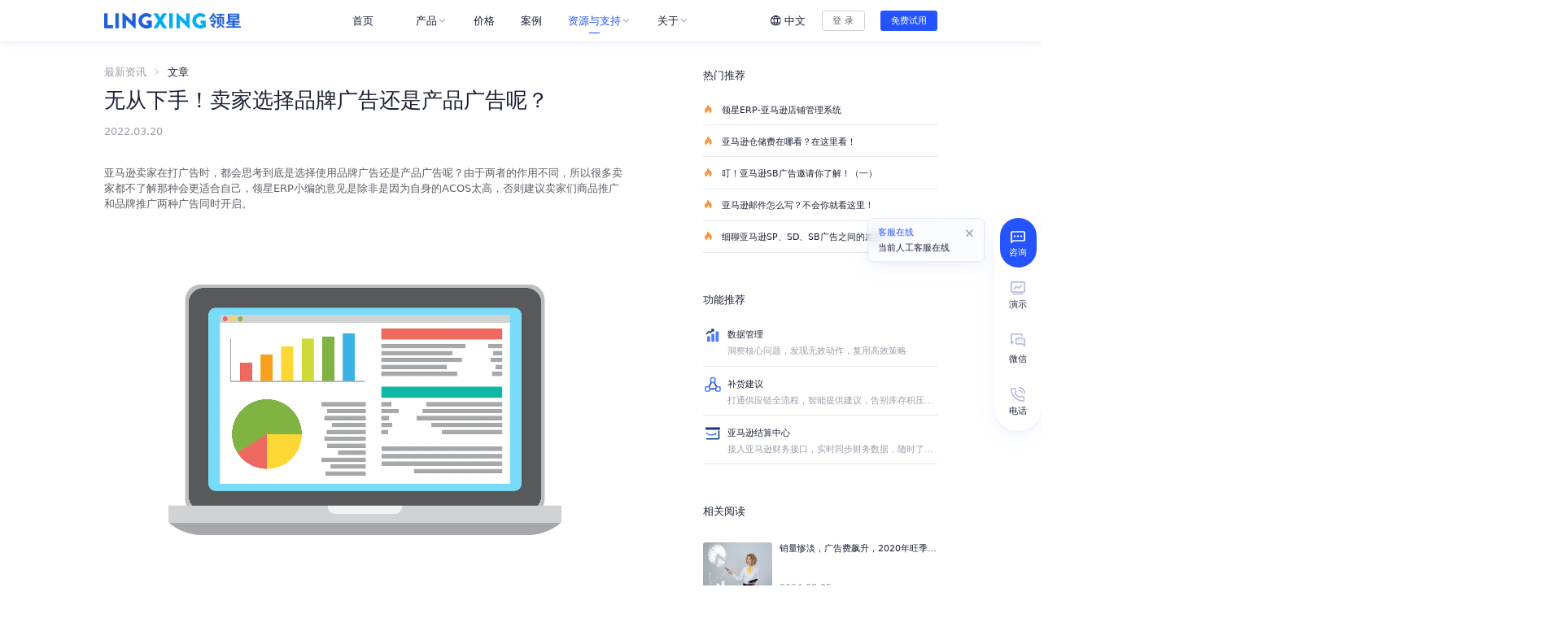

--- FILE ---
content_type: text/html; charset=utf-8
request_url: https://www.lingxing.com/article/1234.html
body_size: 49774
content:
<!doctype html>
<html data-n-head-ssr lang="en" data-n-head="%7B%22lang%22:%7B%22ssr%22:%22en%22%7D%7D">
  <head>
    <title>亚马逊卖家选择品牌广告还是产品广告呢？-领星ERP</title><meta data-n-head="ssr" charset="utf-8"><meta data-n-head="ssr" name="viewport" content="width=device-width,initial-scale=1,maximum-scale=1"><meta data-n-head="ssr" http-equiv="X-UA-Compatible" content="IE=Edge,chrome=1"><meta data-n-head="ssr" name="format-detection" content="telephone=no"><meta data-n-head="ssr" name="baidu-site-verification" content="code-1WAy6hil7A"><meta data-n-head="ssr" data-hid="Keywords" name="Keywords" content="亚马逊广告，亚马逊运营"><meta data-n-head="ssr" data-hid="description" name="description" content="亚马逊卖家在打广告时，都会思考到底是选择使用品牌广告还是产品广告呢？由于两者的作用不同，所以很多卖家都不了解那种会更适合自己，领星ERP小编的意见是除非是因为自身的ACOS太高，否则建议卖家们商品推广和品牌推广两种广告同时开启。"><link data-n-head="ssr" rel="icon" type="image/x-icon" href="/favicon.ico"><script data-n-head="ssr" src="https://cdn3.codesign.qq.com/icons/akv8398V3nZnKeg/latest/iconfont.js" async defer></script><script data-n-head="ssr" src="https://www.googletagmanager.com/gtag/js?id=G-57W1QW8BJG" async defer></script><script data-n-head="ssr" src="/media.js" async defer></script><link rel="preload" href="https://static.distributetop.com/office-site-new/office-site-upload/6e40dda.js" as="script"><link rel="preload" href="https://static.distributetop.com/office-site-new/office-site-upload/1dd0b1e.js" as="script"><link rel="preload" href="https://static.distributetop.com/office-site-new/office-site-upload/css/f8d671d.css" as="style"><link rel="preload" href="https://static.distributetop.com/office-site-new/office-site-upload/d320a58.js" as="script"><link rel="preload" href="https://static.distributetop.com/office-site-new/office-site-upload/css/2ec1f4c.css" as="style"><link rel="preload" href="https://static.distributetop.com/office-site-new/office-site-upload/47476f7.js" as="script"><link rel="preload" href="https://static.distributetop.com/office-site-new/office-site-upload/50cd885.js" as="script"><link rel="preload" href="https://static.distributetop.com/office-site-new/office-site-upload/css/d092834.css" as="style"><link rel="preload" href="https://static.distributetop.com/office-site-new/office-site-upload/3889bbf.js" as="script"><link rel="stylesheet" href="https://static.distributetop.com/office-site-new/office-site-upload/css/f8d671d.css"><link rel="stylesheet" href="https://static.distributetop.com/office-site-new/office-site-upload/css/2ec1f4c.css"><link rel="stylesheet" href="https://static.distributetop.com/office-site-new/office-site-upload/css/d092834.css">
  </head>
  <body>
    <div data-server-rendered="true" id="__nuxt"><!----><div id="__layout"><div class="relative w-full" data-v-109a143a><div data-v-7d276b7b data-v-109a143a><div class="lx-top-bar" style="display:none" data-v-7d276b7b><div class="wrapper" data-v-7d276b7b><div class="subject" data-v-7d276b7b>领 星 ERP 5000 单/月 限 时 免 费 用！</div> <a href="https://erp.lingxing.com/register?invite=db1123" target="_blank" rel="nofollow" class="more-btn lx-button mini" data-v-119a3621 data-v-7d276b7b><!----> 了解更多 <i class="iconfont icon-arrow_right1 ml-1" data-v-119a3621 data-v-7d276b7b></i></a> <span class="close-icon" data-v-7d276b7b><i class="iconfont icon-close" data-v-7d276b7b></i></span></div></div></div> <header class="header" data-v-109a143a><div class="flex justify-between items-center h-full mx-auto max-w-7xl" data-v-109a143a><div class="flex items-center flex-none justify-center lg:justify-start lg:flex-1" data-v-109a143a><a href="/" aria-label="homeLink" class="nuxt-link-active w-130px lg:w-210px" data-v-109a143a><img alt="领星ERP官网-跨境电商ERP软件平台_亚马逊ERP管理系统" src="https://static.distributetop.com/office-site-new/office-site-upload/img/logo.838214a.png" data-v-109a143a></a></div> <ul role="menu" data-fetch-key="data-v-5be9efbe:0" class="lx-menu space-x-6" data-v-5be9efbe data-v-109a143a><li role="menuitem" class="lx-menu-item" data-v-5be9efbe><div data-v-5be9efbe><a href="/" class="lx-menu-title nuxt-link-active" data-v-5be9efbe><span data-v-5be9efbe>首页</span> <svg aria-hidden="true" width="20px" height="20px" class="ml-1 icon flex-shrink-0 www.lingxing.com" data-v-5be9efbe><use xlink:href="#www.lingxing.com" data-v-5be9efbe></use></svg></a></div> <!----></li><li role="menuitem" class="lx-menu-item" data-v-5be9efbe><span class="lx-menu-title" data-v-5be9efbe>
        产品
        <i class="iconfont icon-daohang-jiantou" data-v-5be9efbe></i></span> <div class="panel" data-v-5be9efbe><dl role="submenu" class="flex lx-submenu flex-row lx-row-menu" data-v-5be9efbe><dd class="px-6 py-8 lx-row-menu-item-wrap" data-v-5be9efbe><div class="second-menu-title" data-v-5be9efbe>ERP</div> <ul class="space-y-6 mt-4 lx-row-menu-item" data-v-5be9efbe><li class="w-64" data-v-5be9efbe><a href="/finance" target="_self" class="lx-submenu-block flex p-2 rounded hover:bg-colorBg" data-v-5be9efbe><svg aria-hidden="true" width="32px" height="32px" class="icon flex-shrink-0" data-v-5be9efbe><use xlink:href="#icon-daohang-yamaxun" data-v-5be9efbe></use></svg> <div class="flex flex-col ml-4" data-v-5be9efbe><span class="title-with-icon text-base font-medium text-textTitle" data-v-5be9efbe>
                          亚马逊ERP
                          <!----></span> <span class="mt-2 text-sm text-textSup w-50" data-v-5be9efbe>精细化运营和供应链解决方案</span></div></a> <ul class="mt-2 flex pl-12" data-v-5be9efbe><a href="/performance" class="lx-submenu-block hover:bg-colorBg rounded group" data-v-5be9efbe><li class="flex justify-center items-center px-2 py-1 text-colorPrimary-100 group-hover:text-colorPrimary-200 group-active:text-colorPrimary-50" data-v-5be9efbe>运营 <i class="iconfont icon-arrow_right1" data-v-5be9efbe></i></li></a><a href="/finance" class="lx-submenu-block hover:bg-colorBg rounded group" data-v-5be9efbe><li class="flex justify-center items-center px-2 py-1 text-colorPrimary-100 group-hover:text-colorPrimary-200 group-active:text-colorPrimary-50" data-v-5be9efbe>财务 <i class="iconfont icon-arrow_right1" data-v-5be9efbe></i></li></a><a href="/supplychain" class="lx-submenu-block hover:bg-colorBg rounded group" data-v-5be9efbe><li class="flex justify-center items-center px-2 py-1 text-colorPrimary-100 group-hover:text-colorPrimary-200 group-active:text-colorPrimary-50" data-v-5be9efbe>供应链 <i class="iconfont icon-arrow_right1" data-v-5be9efbe></i></li></a></ul></li><li class="w-64" data-v-5be9efbe><a href="/solutions/platform" target="_self" class="lx-submenu-block flex p-2 rounded hover:bg-colorBg" data-v-5be9efbe><svg aria-hidden="true" width="32px" height="32px" class="icon flex-shrink-0" data-v-5be9efbe><use xlink:href="#icon-daohang-duopingtai" data-v-5be9efbe></use></svg> <div class="flex flex-col ml-4" data-v-5be9efbe><span class="title-with-icon text-base font-medium text-textTitle" data-v-5be9efbe>
                          多平台ERP
                          <!----></span> <span class="mt-2 text-sm text-textSup w-50" data-v-5be9efbe>多平台业务一体化管理系统</span></div></a> <!----></li></ul></dd><dd class="px-6 py-8 lx-row-menu-item-wrap" data-v-5be9efbe><div class="second-menu-title" data-v-5be9efbe>运营提效</div> <ul class="space-y-6 mt-4 lx-row-menu-item" data-v-5be9efbe><li class="w-64" data-v-5be9efbe><a href="/advertising" target="_self" class="lx-submenu-block flex p-2 rounded hover:bg-colorBg" data-v-5be9efbe><svg aria-hidden="true" width="32px" height="32px" class="icon flex-shrink-0" data-v-5be9efbe><use xlink:href="#icon-daohang-guanggao" data-v-5be9efbe></use></svg> <div class="flex flex-col ml-4" data-v-5be9efbe><span class="title-with-icon text-base font-medium text-textTitle" data-v-5be9efbe>
                          广告管理
                          <!----></span> <span class="mt-2 text-sm text-textSup w-50" data-v-5be9efbe>精细化智能投放与分析</span></div></a> <!----></li></ul></dd></dl> <div class="lx-submenu-tip siblings:rounded-l-lg" data-v-cd685178 data-v-5be9efbe><span class="inline-block w-full h-13.5 flex items-center mt-0.5 px-4 text-base text-textTitle font-medium" data-v-cd685178>2分钟了解领星ERP</span> <div class="banner-img" data-v-cd685178><img width="100%" src="https://static.distributetop.com/office-site-new/office-site-resource/image/e262c60348d4846207ef665d44fe335e.png?imageView2/2/w/750" alt="领星ERP官网-跨境电商ERP软件平台_亚马逊ERP管理系统" class="banner-main-img" data-v-cd685178> <div class="play-con" data-v-cd685178><i class="iconfont icon-play" data-v-cd685178></i></div></div> <dd data-v-cd685178><a href="/topics/3.html" class="space-y-1 mt-1 w-75 h-13.5 px-4 flex items-center rounded hover:bg-colorPrimary-100 hover:bg-opacity-8 active:bg-opacity-16" data-v-cd685178><svg aria-hidden="true" width="32px" height="32px" class="icon flex-shrink-0" data-v-cd685178><use xlink:href="#icon-daohang-juheye" data-v-cd685178></use></svg> <span class="ml-4 text-sm text-textTitle line-clamp-1" data-v-cd685178>如何通过财务管控向内部要效益？</span></a></dd> <!----></div> <!----></div> <div class="video-con" data-v-5be9efbe><div id="nav-player" data-v-5be9efbe><i class="close-video iconfont icon-close" data-v-5be9efbe></i></div></div></li><li role="menuitem" class="lx-menu-item" data-v-5be9efbe><div data-v-5be9efbe><a href="/price" class="lx-menu-title" data-v-5be9efbe><span data-v-5be9efbe>价格</span> <!----></a></div> <!----></li><li role="menuitem" class="lx-menu-item" data-v-5be9efbe><div data-v-5be9efbe><a href="/case" class="lx-menu-title" data-v-5be9efbe><span data-v-5be9efbe>案例</span> <!----></a></div> <!----></li><li role="menuitem" class="lx-menu-item" data-v-5be9efbe><span class="lx-menu-title lx-menu-title-highlight" data-v-5be9efbe>
        资源与支持
        <i class="iconfont icon-daohang-jiantou" data-v-5be9efbe></i></span> <div class="panel" data-v-5be9efbe><dl role="submenu" class="flex lx-submenu flex-row lx-row-menu" data-v-5be9efbe><dd class="px-6 py-8 lx-row-menu-item-wrap" data-v-5be9efbe><div class="second-menu-title" data-v-5be9efbe>资源</div> <ul class="space-y-6 mt-4 lx-row-menu-item" data-v-5be9efbe><li class="w-64" data-v-5be9efbe><a href="/article" target="_self" class="lx-submenu-block flex p-2 rounded hover:bg-colorBg nuxt-link-active" data-v-5be9efbe><svg aria-hidden="true" width="32px" height="32px" class="icon flex-shrink-0" data-v-5be9efbe><use xlink:href="#icon-daohang-zixun" data-v-5be9efbe></use></svg> <div class="flex flex-col ml-4" data-v-5be9efbe><span class="title-with-icon text-base font-medium text-textTitle" data-v-5be9efbe>
                          最新资讯
                          <!----></span> <span class="mt-2 text-sm text-textSup w-50" data-v-5be9efbe>获取行业新鲜动态，不错过任何发展机会</span></div></a> <!----></li><li class="w-64" data-v-5be9efbe><a href="/activity" target="_self" class="lx-submenu-block flex p-2 rounded hover:bg-colorBg" data-v-5be9efbe><svg aria-hidden="true" width="32px" height="32px" class="icon flex-shrink-0" data-v-5be9efbe><use xlink:href="#icon-daohang-huodong" data-v-5be9efbe></use></svg> <div class="flex flex-col ml-4" data-v-5be9efbe><span class="title-with-icon text-base font-medium text-textTitle" data-v-5be9efbe>
                          最新活动
                          <!----></span> <span class="mt-2 text-sm text-textSup w-50" data-v-5be9efbe>获取最新线上、线下活动信息，收获前沿经验</span></div></a> <!----></li><li class="w-64" data-v-5be9efbe><a href="/whitepaper" target="_self" class="lx-submenu-block flex p-2 rounded hover:bg-colorBg" data-v-5be9efbe><svg aria-hidden="true" width="32px" height="32px" class="icon flex-shrink-0" data-v-5be9efbe><use xlink:href="#icon-daohang-baipishu" data-v-5be9efbe></use></svg> <div class="flex flex-col ml-4" data-v-5be9efbe><span class="title-with-icon text-base font-medium text-textTitle" data-v-5be9efbe>
                          最新白皮书
                          <!----></span> <span class="mt-2 text-sm text-textSup w-50" data-v-5be9efbe>跨境电商发展趋势报告，您的业务发展解决方案</span></div></a> <!----></li></ul></dd><dd class="px-6 py-8 lx-row-menu-item-wrap" data-v-5be9efbe><div class="second-menu-title" data-v-5be9efbe>支持</div> <ul class="space-y-6 mt-4 lx-row-menu-item" data-v-5be9efbe><li class="w-64" data-v-5be9efbe><a href="/help/index" target="_blank" class="lx-submenu-block flex p-2 rounded hover:bg-colorBg" data-v-5be9efbe><svg aria-hidden="true" width="32px" height="32px" class="icon flex-shrink-0" data-v-5be9efbe><use xlink:href="#icon-daohang-bangzhu" data-v-5be9efbe></use></svg> <div class="flex flex-col ml-4" data-v-5be9efbe><span class="title-with-icon text-base font-medium text-textTitle" data-v-5be9efbe>
                          帮助中心
                          <!----></span> <span class="mt-2 text-sm text-textSup w-50" data-v-5be9efbe>快速上手产品、获取使用问题的答案</span></div></a> <!----></li></ul></dd></dl> <!----> <div class="lx-submenu-tip siblings:rounded-l-lg" data-v-cd685178 data-v-5be9efbe><span class="inline-block w-full h-13.5 flex items-center mt-0.5 px-4 text-base text-textTitle font-medium" data-v-cd685178>了解SaaS ERP</span> <!----> <dd data-v-cd685178><a href="/topics/1.html" class="space-y-1 mt-1 w-75 h-13.5 px-4 flex items-center rounded hover:bg-colorPrimary-100 hover:bg-opacity-8 active:bg-opacity-16" data-v-cd685178><svg aria-hidden="true" width="32px" height="32px" class="icon flex-shrink-0" data-v-cd685178><use xlink:href="#icon-daohang-juheye" data-v-cd685178></use></svg> <span class="ml-4 text-sm text-textTitle line-clamp-1" data-v-cd685178>为什么做跨境电商需要ERP系统</span></a></dd><dd data-v-cd685178><a href="/topics/3.html" class="space-y-1 mt-1 w-75 h-13.5 px-4 flex items-center rounded hover:bg-colorPrimary-100 hover:bg-opacity-8 active:bg-opacity-16" data-v-cd685178><svg aria-hidden="true" width="32px" height="32px" class="icon flex-shrink-0" data-v-cd685178><use xlink:href="#icon-daohang-juheye" data-v-cd685178></use></svg> <span class="ml-4 text-sm text-textTitle line-clamp-1" data-v-cd685178>如何通过财务管控向内部要效益？</span></a></dd> <span class="inline-block mt-6 px-4 text-base cursor-pointer text-colorPrimary-100 hover:text-colorPrimary-200 active:text-colorPrimary-50" data-v-cd685178>更多内容<i class="iconfont icon-arrow_right1" data-v-cd685178></i></span></div></div> <!----></li><li role="menuitem" class="lx-menu-item" data-v-5be9efbe><span class="lx-menu-title" data-v-5be9efbe>
        关于
        <i class="iconfont icon-daohang-jiantou" data-v-5be9efbe></i></span> <div class="panel" data-v-5be9efbe><dl role="submenu" class="flex lx-submenu flex-col space-y-6 px-4 py-6" data-v-5be9efbe><dd data-v-5be9efbe><a href="/about" class="lx-submenu-block flex w-64 p-2 rounded hover:bg-colorBg" data-v-5be9efbe><svg aria-hidden="true" width="32px" height="32px" class="icon flex-shrink-0" data-v-5be9efbe><use xlink:href="#icon-daohang-guanyu" data-v-5be9efbe></use></svg> <div class="flex flex-col ml-4" data-v-5be9efbe><span class="text-base font-medium text-textTitle" data-v-5be9efbe>关于我们</span> <span class="mt-2 text-sm text-textSup w-50" data-v-5be9efbe>领星ERP以精细化管理方案，帮助卖家实现业务增长</span></div></a></dd><dd data-v-5be9efbe><a href="/news" class="lx-submenu-block flex w-64 p-2 rounded hover:bg-colorBg" data-v-5be9efbe><svg aria-hidden="true" width="32px" height="32px" class="icon flex-shrink-0" data-v-5be9efbe><use xlink:href="#icon-daohang-xinwen" data-v-5be9efbe></use></svg> <div class="flex flex-col ml-4" data-v-5be9efbe><span class="text-base font-medium text-textTitle" data-v-5be9efbe>新闻中心</span> <span class="mt-2 text-sm text-textSup w-50" data-v-5be9efbe>领星最新动态</span></div></a></dd><dd data-v-5be9efbe><a href="/join" class="lx-submenu-block flex w-64 p-2 rounded hover:bg-colorBg" data-v-5be9efbe><svg aria-hidden="true" width="32px" height="32px" class="icon flex-shrink-0" data-v-5be9efbe><use xlink:href="#icon-daohang-jiaru" data-v-5be9efbe></use></svg> <div class="flex flex-col ml-4" data-v-5be9efbe><span class="text-base font-medium text-textTitle" data-v-5be9efbe>加入我们</span> <span class="mt-2 text-sm text-textSup w-50" data-v-5be9efbe>加入领星，一切皆有可能</span></div></a></dd></dl> <!----> <!----></div> <!----></li></ul> <div class="flex items-center justify-end lg:flex-1" data-v-109a143a><div class="hidden lg:flex" data-v-0543bb08 data-v-109a143a><div class="lx-lang-switch" data-v-0543bb08><span class="lx-lang-title" data-v-0543bb08><div class="international-icon cursor-pointer" data-v-0543bb08></div>
      中文
    </span> <dl class="lx-lang-panel" data-v-0543bb08><dd class="lx-lang-item is-active" data-v-0543bb08>
        中文
      </dd><dd class="lx-lang-item" data-v-0543bb08>
        EN
      </dd></dl></div> <div class="lx-mobile-lang-switch block lg:hidden" data-v-0543bb08><div class="border-b border-colorTable-200" data-v-0543bb08><div class="flex items-center justify-between h-46px text-base font-medium text-textTitle" data-v-0543bb08>
        中文
        <span class="text-textSup" data-v-0543bb08><i class="iconfont icon-daohang-jiantou transition-all transform -rotate-180" data-v-0543bb08></i></span></div> <ul class="bg-colorBg mb-2 px-4 py-2 rounded" data-v-0543bb08 data-v-0543bb08><li class="text-sm text-textTitle h-10 flex items-center !text-colorPrimary-100" data-v-0543bb08>
            中文
          </li><li class="text-sm text-textTitle h-10 flex items-center" data-v-0543bb08>
            EN
          </li></ul></div></div></div> <div class="hidden lg:block flex-shrink-0" data-v-109a143a><a href="https://erp.lingxing.com/login?from_website=1" target="_blank" rel="" class="mr-6 lx-button lx-button-border mini" data-v-119a3621 data-v-109a143a><!----> 登 录</a></div> <a href="https://erp.lingxing.com/register?from_website=1" target="_blank" rel="nofollow" class="lx-button lx-button-primary mini" data-v-119a3621 data-v-109a143a><!----> 免费试用</a> <button class="w-6 h-6 text-textContent flex justify-center items-center ml-5 lg:hidden" data-v-109a143a><i class="mobile-nav iconfont icon-nav" data-v-109a143a></i></button></div></div></header> <aside class="fixed z-50 lg:z-0 lg:static" data-v-0cfd146a data-v-109a143a><div class="h-full overflow-auto pointer-events-none lg:overflow-visible" data-v-0cfd146a><div class="lg:hidden fixed top-0 left-0 w-auto h-full overflow-auto pointer-events-auto min-h-fill-available border-r" style="display:none" data-v-0cfd146a data-v-0cfd146a><div class="w-auto h-full overflow-auto bg-white" data-v-0cfd146a><div class="m-header" data-v-0cfd146a><a href="/" aria-label="homeLink" class="nuxt-link-active w-130px lg:w-207px" data-v-0cfd146a><img alt="领星ERP官网-跨境电商ERP软件平台_亚马逊ERP管理系统" src="https://static.distributetop.com/office-site-new/office-site-upload/img/logo.838214a.png" data-v-0cfd146a></a> <div class="flex justify-center items-center" data-v-0cfd146a><a href="https://erp.lingxing.com/register?from_website=1" target="_blank" rel="nofollow" class="lx-button lx-button-primary mini" data-v-119a3621 data-v-0cfd146a><!----> 免费试用</a> <button class="flex justify-center items-center w-6 h-6 ml-5 text-textContent" data-v-0cfd146a><i class="iconfont icon-close" data-v-0cfd146a></i></button></div></div> <div class="mt-3 px-[23px]" data-v-0cfd146a><ul role="m-menu" data-fetch-key="data-v-de6eef9a:0" class="lx-m-menu" data-v-de6eef9a data-v-0cfd146a><li class="border-b border-colorTable-200" data-v-de6eef9a><span class="flex justify-between items-center font-medium text-base leading-[46px]" data-v-de6eef9a><a href="/" class="w-full active:text-colorPrimary-100 nuxt-link-active" data-v-de6eef9a>首页</a></span> <!----></li><li class="border-b border-colorTable-200" data-v-de6eef9a><span class="flex justify-between items-center font-medium text-base leading-[46px]" data-v-de6eef9a>
        产品
        <span class="flex justify-center items-center w-5 h-full ml-2" data-v-de6eef9a><i class="iconfont icon-daohang-jiantou transition-all" data-v-de6eef9a></i></span></span> <div style="display:none" data-v-de6eef9a data-v-de6eef9a><ul class="bg-colorBg rounded mt-0 mb-2 py-2 px-4" data-v-de6eef9a><li data-v-de6eef9a><span class="flex justify-between items-center h-10 leading-10" data-v-de6eef9a>
                  ERP
                  <span class="flex justify-center items-center w-5 h-full ml-2" data-v-de6eef9a><i class="iconfont icon-daohang-jiantou transition-all" data-v-de6eef9a></i></span></span> <ul class="pl-6 mb-2" style="display:none" data-v-de6eef9a data-v-de6eef9a><li class="w-full text-sm text-textTitle flex justify-between h-10 leading-10 border-b border-colorTable-200 active:text-colorPrimary-100" data-v-de6eef9a><a href="/finance" target="_self" class="w-full active:text-colorPrimary-100" data-v-de6eef9a>亚马逊ERP</a></li><li class="w-full text-sm text-textTitle flex justify-between h-10 leading-10 border-b border-colorTable-200 active:text-colorPrimary-100" data-v-de6eef9a><a href="/solutions/platform" target="_self" class="w-full active:text-colorPrimary-100" data-v-de6eef9a>多平台ERP</a></li></ul></li><li data-v-de6eef9a><span class="flex justify-between items-center h-10 leading-10" data-v-de6eef9a>
                  运营提效
                  <span class="flex justify-center items-center w-5 h-full ml-2" data-v-de6eef9a><i class="iconfont icon-daohang-jiantou transition-all" data-v-de6eef9a></i></span></span> <ul class="pl-6 mb-2" style="display:none" data-v-de6eef9a data-v-de6eef9a><li class="w-full text-sm text-textTitle flex justify-between h-10 leading-10 border-b border-colorTable-200 active:text-colorPrimary-100" data-v-de6eef9a><a href="/advertising" target="_self" class="w-full active:text-colorPrimary-100" data-v-de6eef9a>广告管理</a></li></ul></li> <!----></ul></div></li><li class="border-b border-colorTable-200" data-v-de6eef9a><span class="flex justify-between items-center font-medium text-base leading-[46px]" data-v-de6eef9a><a href="/price" class="w-full active:text-colorPrimary-100" data-v-de6eef9a>价格</a></span> <!----></li><li class="border-b border-colorTable-200" data-v-de6eef9a><span class="flex justify-between items-center font-medium text-base leading-[46px]" data-v-de6eef9a><a href="/case" class="w-full active:text-colorPrimary-100" data-v-de6eef9a>案例</a></span> <!----></li><li class="border-b border-colorTable-200" data-v-de6eef9a><span class="flex justify-between items-center font-medium text-base leading-[46px]" data-v-de6eef9a>
        资源与支持
        <span class="flex justify-center items-center w-5 h-full ml-2" data-v-de6eef9a><i class="iconfont icon-daohang-jiantou transition-all" data-v-de6eef9a></i></span></span> <div style="display:none" data-v-de6eef9a data-v-de6eef9a><ul class="bg-colorBg rounded mt-0 mb-2 py-2 px-4" data-v-de6eef9a><li data-v-de6eef9a><span class="flex justify-between items-center h-10 leading-10" data-v-de6eef9a>
                  资源
                  <span class="flex justify-center items-center w-5 h-full ml-2" data-v-de6eef9a><i class="iconfont icon-daohang-jiantou transition-all" data-v-de6eef9a></i></span></span> <ul class="pl-6 mb-2" style="display:none" data-v-de6eef9a data-v-de6eef9a><li class="w-full text-sm text-textTitle flex justify-between h-10 leading-10 border-b border-colorTable-200 active:text-colorPrimary-100" data-v-de6eef9a><a href="/article" target="_self" class="w-full active:text-colorPrimary-100 nuxt-link-active" data-v-de6eef9a>最新资讯</a></li><li class="w-full text-sm text-textTitle flex justify-between h-10 leading-10 border-b border-colorTable-200 active:text-colorPrimary-100" data-v-de6eef9a><a href="/activity" target="_self" class="w-full active:text-colorPrimary-100" data-v-de6eef9a>最新活动</a></li><li class="w-full text-sm text-textTitle flex justify-between h-10 leading-10 border-b border-colorTable-200 active:text-colorPrimary-100" data-v-de6eef9a><a href="/whitepaper" target="_self" class="w-full active:text-colorPrimary-100" data-v-de6eef9a>最新白皮书</a></li></ul></li><li data-v-de6eef9a><span class="flex justify-between items-center h-10 leading-10" data-v-de6eef9a>
                  支持
                  <span class="flex justify-center items-center w-5 h-full ml-2" data-v-de6eef9a><i class="iconfont icon-daohang-jiantou transition-all" data-v-de6eef9a></i></span></span> <ul class="pl-6 mb-2" style="display:none" data-v-de6eef9a data-v-de6eef9a><li class="w-full text-sm text-textTitle flex justify-between h-10 leading-10 border-b border-colorTable-200 active:text-colorPrimary-100" data-v-de6eef9a><a href="/help/index" target="_blank" class="w-full active:text-colorPrimary-100" data-v-de6eef9a>帮助中心</a></li></ul></li> <li class="text-sm text-textTitle flex justify-between h-10 leading-10 active:text-colorPrimary-100" data-v-de6eef9a><a href="/topics" class="w-full active:text-colorPrimary-100" data-v-de6eef9a>了解SaaS ERP</a> <span class="flex justify-center items-center w-5 h-full ml-2" data-v-de6eef9a><i class="iconfont icon-daohang-jiantou transition-all transform -rotate-180" data-v-de6eef9a></i></span></li> <ul class="pl-6 mb-2" data-v-de6eef9a data-v-de6eef9a><li class="w-full text-sm text-textTitle flex justify-between h-10 leading-10 border-b border-colorTable-200 active:text-colorPrimary-100" data-v-de6eef9a><a href="/topics/1.html" class="inline-block text-sm w-full h-full active:text-colorPrimary-100" data-v-de6eef9a>
                      为什么做跨境电商需要ERP系统
                    </a></li><li class="w-full text-sm text-textTitle flex justify-between h-10 leading-10 border-b border-colorTable-200 active:text-colorPrimary-100" data-v-de6eef9a><a href="/topics/3.html" class="inline-block text-sm w-full h-full active:text-colorPrimary-100" data-v-de6eef9a>
                      如何通过财务管控向内部要效益？
                    </a></li></ul></ul></div></li><li class="border-b border-colorTable-200" data-v-de6eef9a><span class="flex justify-between items-center font-medium text-base leading-[46px]" data-v-de6eef9a>
        关于
        <span class="flex justify-center items-center w-5 h-full ml-2" data-v-de6eef9a><i class="iconfont icon-daohang-jiantou transition-all" data-v-de6eef9a></i></span></span> <div style="display:none" data-v-de6eef9a data-v-de6eef9a><ul class="bg-colorBg rounded mt-0 mb-2 py-2 px-4" data-v-de6eef9a><li class="h-10 leading-10 flex items-center" data-v-de6eef9a><a href="/about" class="inline-block text-sm w-full h-full active:text-colorPrimary-100" data-v-de6eef9a>
                关于我们
              </a></li><li class="h-10 leading-10 flex items-center" data-v-de6eef9a><a href="/news" class="inline-block text-sm w-full h-full active:text-colorPrimary-100" data-v-de6eef9a>
                新闻中心
              </a></li><li class="h-10 leading-10 flex items-center" data-v-de6eef9a><a href="/join" class="inline-block text-sm w-full h-full active:text-colorPrimary-100" data-v-de6eef9a>
                加入我们
              </a></li> <!----></ul></div></li></ul> <div class="mt-6 mb-15" data-v-0cfd146a><div data-v-0543bb08 data-v-0cfd146a><div class="lx-lang-switch" data-v-0543bb08><span class="lx-lang-title" data-v-0543bb08><div class="international-icon cursor-pointer" data-v-0543bb08></div>
      中文
    </span> <dl class="lx-lang-panel" data-v-0543bb08><dd class="lx-lang-item is-active" data-v-0543bb08>
        中文
      </dd><dd class="lx-lang-item" data-v-0543bb08>
        EN
      </dd></dl></div> <div class="lx-mobile-lang-switch block lg:hidden" data-v-0543bb08><div class="border-b border-colorTable-200" data-v-0543bb08><div class="flex items-center justify-between h-46px text-base font-medium text-textTitle" data-v-0543bb08>
        中文
        <span class="text-textSup" data-v-0543bb08><i class="iconfont icon-daohang-jiantou transition-all transform -rotate-180" data-v-0543bb08></i></span></div> <ul class="bg-colorBg mb-2 px-4 py-2 rounded" data-v-0543bb08 data-v-0543bb08><li class="text-sm text-textTitle h-10 flex items-center !text-colorPrimary-100" data-v-0543bb08>
            中文
          </li><li class="text-sm text-textTitle h-10 flex items-center" data-v-0543bb08>
            EN
          </li></ul></div></div></div></div></div></div></div></div></aside> <main class="main" data-v-109a143a><div data-v-35376735 data-v-109a143a><div data-v-bf8b8ae4 data-v-35376735><div class="flex max-w-7xl mx-auto space-x-30 justify-between px-15px lg:px-0" data-v-bf8b8ae4><aside class="left w-full lg:w-200" data-v-bf8b8ae4><!----> <h2 class="article-title" data-v-27eb4082 data-v-bf8b8ae4>无从下手！卖家选择品牌广告还是产品广告呢？</h2> <div class="flex text-sm mt-2 lg:mt-5 lg:text-base" data-v-bf8b8ae4><p class="text-base text-textSup mr-40" data-v-bf8b8ae4>2022.03.21</p></div> <div class="article-container mt-6 lg:mt-10" data-v-bf8b8ae4><p>亚马逊卖家在打广告时，都会思考到底是选择使用品牌广告还是产品广告呢？由于两者的作用不同，所以很多卖家都不了解那种会更适合自己，领星ERP小编的意见是除非是因为自身的ACOS太高，否则建议卖家们商品推广和品牌推广两种广告同时开启。</p>
<p><img src="https://static.distributetop.com/office-site/images/1234-01.png" alt="亚马逊广告"></p>
<p>接下来领星ERP小编会为大家介绍品牌广告与产品广告各自的作用，卖家们可根据自身情况进行选择。</p>
<p><strong>1、亚马逊商品广告的作用</strong></p>
<p>①增加产品的曝光度。</p>
<p>②提升产品的转化率。</p>
<p>③提升亚马逊系统收录产品关键词等信息。</p>
<p><strong>1、亚马逊品牌广告的作用</strong></p>
<p>①提高品牌影响力。</p>
<p>卖家在搜索产品时，搜索页面所展示的都是同一品牌的产品，这能给买家营造这一品牌产出的都是优质产品，进而放心购买，销量上升，产品排名也上升，同时提升产品转化率。</p>
<p>③流量包围，建立流量护城河。</p>
<p>当亚马逊买家在自身产品的类目中占据着高排名的优势，那么卖家可以大方的将自身产品的广告包围竞品，抢走竞品的流量，吸引竞品的客户，让自身产品排名脱颖而出，持续上升。当亚马逊买家在某一类目占领先优势时，可以让自身广告尽可能的包围竞品，汲取它们的流量，限制它们的销量和Rank排名的增长,以稳定卖家自身产品的排名。</p>
<p>②流量闭环，减少流量损耗。</p>
<p>亚马逊卖家自身产品的Listing详情页中，自身产品广告随处可见，这给买家们提供了更多的选择，这样，买家也不会被对家竞品抢走。自身产品得到流量的同时，还有销量与产品转化率的上升，但这种广告的打法需要卖家有充足的成本，同时，打广告所展示的产品必须评分与评论有相对不错。</p>
<p><img src="https://static.distributetop.com/office-site/images/1234-02.png" alt="亚马逊广告"></p>
<p>亚马逊广告类型众多，且功能作用各异，但其目的都是为帮助卖家增加产品销量与曝光率，亚麻卖家可根据自身情况进行选择采用何种广告类型。</p>
</div> <div class="space-x-3 pt-12" data-v-bf8b8ae4><a href="/tags/17.html" class="lx-tag lx-tag-small" data-v-0e348599 data-v-bf8b8ae4><svg aria-hidden="true" class="lx-svg" data-v-0e348599><use xlink:href="#icon-tag-content" data-v-0e348599></use></svg> <span class="lx-tag-content" style="font-size:14px;line-height:20px" data-v-0e348599>亚马逊广告</span></a></div> <div class="my-6 text-sm text-textSup" data-v-bf8b8ae4>声明：文中部分素材来源于网络，如有侵权联系删除。未经本站授权，任何人不得复制转载、或以其他方式使用本网站的内容。</div></aside> <aside class="right mt-10 w-90" data-v-bf8b8ae4><div data-v-bf8b8ae4><div class="text-base font-medium text-textTitle mb-4" data-v-bf8b8ae4>热门推荐</div> <ul data-v-bf8b8ae4><a href="/article/233.html" class="py-3 border-b text-sm cursor-pointer hover:text-colorPrimary-100 truncate block"><i class="iconfont icon-fire text-base text-supOrange mr-2"></i>
    领星ERP-亚马逊店铺管理系统
  </a><a href="/article/882.html" class="py-3 border-b text-sm cursor-pointer hover:text-colorPrimary-100 truncate block"><i class="iconfont icon-fire text-base text-supOrange mr-2"></i>
    亚马逊仓储费在哪看？在这里看！
  </a><a href="/article/1125.html" class="py-3 border-b text-sm cursor-pointer hover:text-colorPrimary-100 truncate block"><i class="iconfont icon-fire text-base text-supOrange mr-2"></i>
    叮！亚马逊SB广告邀请你了解！（一）
  </a><a href="/article/907.html" class="py-3 border-b text-sm cursor-pointer hover:text-colorPrimary-100 truncate block"><i class="iconfont icon-fire text-base text-supOrange mr-2"></i>
    亚马逊邮件怎么写？不会你就看这里！
  </a><a href="/article/1141.html" class="py-3 border-b text-sm cursor-pointer hover:text-colorPrimary-100 truncate block"><i class="iconfont icon-fire text-base text-supOrange mr-2"></i>
    细聊亚马逊SP、SD、SB广告之间的差异
  </a></ul></div> <div class="mt-15" data-v-bf8b8ae4><div class="text-base font-medium text-textTitle mb-4" data-v-bf8b8ae4>功能推荐</div> <ul data-v-113eb59e data-v-bf8b8ae4><a href="/performance" class="functional-list block" data-v-113eb59e><p class="flex items-center" data-v-113eb59e><svg aria-hidden="true" width="30px" height="30px" class="icon" data-v-113eb59e><use xlink:href="#icon-daohang-yunying" data-v-113eb59e></use></svg> <span class="title" data-v-113eb59e>数据管理</span></p> <p class="description lx-one-lines" data-v-113eb59e>洞察核心问题，发现无效动作，复用高效策略</p></a><a href="/supplychain" class="functional-list block" data-v-113eb59e><p class="flex items-center" data-v-113eb59e><svg aria-hidden="true" width="30px" height="30px" class="icon" data-v-113eb59e><use xlink:href="#icon-daohang-gongyinlian" data-v-113eb59e></use></svg> <span class="title" data-v-113eb59e>补货建议</span></p> <p class="description lx-one-lines" data-v-113eb59e>打通供应链全流程，智能提供建议，告别库存积压与断货</p></a><a href="/finance" class="functional-list block" data-v-113eb59e><p class="flex items-center" data-v-113eb59e><svg aria-hidden="true" width="30px" height="30px" class="icon" data-v-113eb59e><use xlink:href="#icon-daohang-yamaxun" data-v-113eb59e></use></svg> <span class="title" data-v-113eb59e>亚马逊结算中心</span></p> <p class="description lx-one-lines" data-v-113eb59e>接入亚马逊财务接口，实时同步财务数据，随时了解账单变动情况</p></a></ul></div> <div class="mt-15" data-v-bf8b8ae4><div class="text-base font-medium text-textTitle mb-4" data-v-bf8b8ae4>相关阅读</div> <ul class="mt-4" data-v-866ecaec data-v-bf8b8ae4><a href="/article/154.html" data-v-866ecaec><li class="flex justify-between py-5 border-b text-sm cursor-pointer reading-content reading-content-sm" data-v-866ecaec><div class="w-35.5 h-20 overflow-hidden mr-3 rounded" data-v-866ecaec><img src="https://static.distributetop.com/office-site-new/office-site-resource/old-images/183956_0d1cfa12_6555552.jpeg" alt="" class="w-full h-full" data-v-866ecaec></div> <div class="flex flex-col justify-between overflow-x-hidden" data-v-866ecaec><p class="article-titel text-sm font-medium truncate" data-v-866ecaec>
          销量惨淡，广告费飙升，2020年旺季还没来就凉了？
        </p> <p class="text-sm text-textSup font-light" data-v-866ecaec>
          08.05
        </p></div></li></a><a href="/article/201.html" data-v-866ecaec><li class="flex justify-between py-5 border-b text-sm cursor-pointer reading-content reading-content-sm" data-v-866ecaec><div class="w-35.5 h-20 overflow-hidden mr-3 rounded" data-v-866ecaec><img src="https://static.distributetop.com/office-site-new/office-site-resource/old-images/105742_b3de28f5_6555552.jpeg" alt="" class="w-full h-full" data-v-866ecaec></div> <div class="flex flex-col justify-between overflow-x-hidden" data-v-866ecaec><p class="article-titel text-sm font-medium truncate" data-v-866ecaec>
          分析师调查显示，亚马逊的广告业务今年将获得最大份额
        </p> <p class="text-sm text-textSup font-light" data-v-866ecaec>
          07.25
        </p></div></li></a></ul></div></aside></div> <div class="max-w-7xl mx-15px pt-0 pb-11 lg:border-t lg:pt-14 lg:mx-auto lg:pb-100px" data-v-bf8b8ae4><div class="bottom-nav" data-v-bf8b8ae4><a href="/article/1232.html" class="dash-button block" data-v-056dd14c data-v-bf8b8ae4><span class="nav-icon" data-v-056dd14c><i class="iconfont icon-arrow_left1" data-v-056dd14c></i></span> <span data-v-056dd14c>上一篇</span></a> <div class="dash-button block" data-v-056dd14c data-v-bf8b8ae4><span class="nav-icon" data-v-056dd14c><i class="iconfont icon-arrow_back" data-v-056dd14c></i></span> <span data-v-056dd14c>返回</span></div> <a href="/article/1235.html" class="dash-button block" data-v-056dd14c data-v-bf8b8ae4><span class="nav-icon" data-v-056dd14c><i class="iconfont icon-arrow_right" data-v-056dd14c></i></span> <span data-v-056dd14c>下一篇</span></a></div></div> <div class="lg:max-w-7xl lg:mx-auto" data-v-bf8b8ae4><div class="text-xl font-medium text-textTitle pl-15px lg:text-2xl lg:pl-0" data-v-bf8b8ae4>相关推荐</div> <div class="mt-5 lg:grid lg:grid-cols-3 lg:gap-x-52px lg:mt-10 lg:mb-130px" data-v-bf8b8ae4><div class="lx-card lx-sm-card" data-v-53f1c83c data-v-bf8b8ae4><div class="lx-card--head" data-v-53f1c83c><div class="lx-card--head_left" data-v-53f1c83c><i class="iconfont icon-information_filled" data-v-53f1c83c></i> 资讯</div> <div class="lx-card--head_right" data-v-53f1c83c><i class="iconfont icon-time_filled" data-v-53f1c83c></i> 06.17</div></div> <div class="lx-card--body lx-sm-card-body" data-v-53f1c83c><div class="lx-card--body_img" data-v-53f1c83c><img src="https://static.distributetop.com/office-site-new/office-site-resource/image/302cf8cf8dea22f28a7ca17f1c0227e1.png?imageView2/2/w/375" alt="市占率第一！领星ERP持续引领跨境电商ERP市场" srcset="" data-v-53f1c83c></div> <h3 class="truncate lx-card--body_title" data-v-53f1c83c>市占率第一！领星ERP持续引领跨境电商ERP市场</h3> <p class="lx-card--body_content text-textContent line-clamp-2 text-sm" data-v-53f1c83c>领星ERP，跨境电商ERP市场引领者。</p></div> <div class="lx-card--footer" data-v-53f1c83c><div class="lx-card--footer_left" data-v-53f1c83c><a href="/contents/2482.html" target="_blank" rel="" class="lx-button lx-button-primary small" data-v-119a3621 data-v-53f1c83c><!----> <span data-v-119a3621 data-v-53f1c83c>了解详情</span> <i class="iconfont icon-arrow_right1 ml-1 text-white" data-v-119a3621 data-v-53f1c83c></i></a></div> <div class="lx-card--footer_right" data-v-53f1c83c><span class="nuxt-link-exact-active nuxt-link-active lx-tag lx-tag-small is-disabled" data-v-0e348599 data-v-53f1c83c><svg aria-hidden="true" class="lx-svg" data-v-0e348599><use xlink:href="#icon-tag-content" data-v-0e348599></use></svg> <span class="lx-tag-content" style="font-size:14px;line-height:20px" data-v-0e348599>领星ERP</span></span></div></div></div><div class="lx-card lx-sm-card" data-v-53f1c83c data-v-bf8b8ae4><div class="lx-card--head" data-v-53f1c83c><div class="lx-card--head_left" data-v-53f1c83c><i class="iconfont icon-information_filled" data-v-53f1c83c></i> 资讯</div> <div class="lx-card--head_right" data-v-53f1c83c><i class="iconfont icon-time_filled" data-v-53f1c83c></i> 2023.12.18</div></div> <div class="lx-card--body lx-sm-card-body" data-v-53f1c83c><div class="lx-card--body_img" data-v-53f1c83c><img src="https://static.distributetop.com/office-site-new/office-site-resource/image/bb84e474bd80f48c6d81c63622b3b989.png?imageView2/2/w/375" alt="领星ERP作为唯一受邀的跨境ERP软件在2023亚马逊全球开店跨境峰会分享" srcset="" data-v-53f1c83c></div> <h3 class="truncate lx-card--body_title" data-v-53f1c83c>领星ERP作为唯一受邀的跨境ERP软件在2023亚马逊全球开店跨境峰会分享</h3> <p class="lx-card--body_content text-textContent line-clamp-2 text-sm" data-v-53f1c83c>2023亚马逊全球开店跨境峰会。</p></div> <div class="lx-card--footer" data-v-53f1c83c><div class="lx-card--footer_left" data-v-53f1c83c><a href="/article/2259.html" target="_blank" rel="" class="lx-button lx-button-primary small" data-v-119a3621 data-v-53f1c83c><!----> <span data-v-119a3621 data-v-53f1c83c>了解详情</span> <i class="iconfont icon-arrow_right1 ml-1 text-white" data-v-119a3621 data-v-53f1c83c></i></a></div> <div class="lx-card--footer_right" data-v-53f1c83c><span class="nuxt-link-exact-active nuxt-link-active lx-tag lx-tag-small is-disabled" data-v-0e348599 data-v-53f1c83c><svg aria-hidden="true" class="lx-svg" data-v-0e348599><use xlink:href="#icon-tag-content" data-v-0e348599></use></svg> <span class="lx-tag-content" style="font-size:14px;line-height:20px" data-v-0e348599>领星ERP</span></span></div></div></div><div class="lx-card lx-sm-card" data-v-53f1c83c data-v-bf8b8ae4><div class="lx-card--head" data-v-53f1c83c><div class="lx-card--head_left" data-v-53f1c83c><i class="iconfont icon-information_filled" data-v-53f1c83c></i> 资讯</div> <div class="lx-card--head_right" data-v-53f1c83c><i class="iconfont icon-time_filled" data-v-53f1c83c></i> 2023.10.30</div></div> <div class="lx-card--body lx-sm-card-body" data-v-53f1c83c><div class="lx-card--body_img" data-v-53f1c83c><img src="https://static.distributetop.com/office-site-new/office-site-resource/image/6028f96ef01bbaa316b355c7330123d9.png?imageView2/2/w/375" alt="领星ERP CEO付博：增长是跨境电商的主旋律" srcset="" data-v-53f1c83c></div> <h3 class="truncate lx-card--body_title" data-v-53f1c83c>领星ERP CEO付博：增长是跨境电商的主旋律</h3> <p class="lx-card--body_content text-textContent line-clamp-2 text-sm" data-v-53f1c83c>数字化的核心目标是支撑企业增长</p></div> <div class="lx-card--footer" data-v-53f1c83c><div class="lx-card--footer_left" data-v-53f1c83c><a href="/article/2186.html" target="_blank" rel="" class="lx-button lx-button-primary small" data-v-119a3621 data-v-53f1c83c><!----> <span data-v-119a3621 data-v-53f1c83c>了解详情</span> <i class="iconfont icon-arrow_right1 ml-1 text-white" data-v-119a3621 data-v-53f1c83c></i></a></div> <div class="lx-card--footer_right" data-v-53f1c83c><span class="nuxt-link-exact-active nuxt-link-active lx-tag lx-tag-small is-disabled" data-v-0e348599 data-v-53f1c83c><svg aria-hidden="true" class="lx-svg" data-v-0e348599><use xlink:href="#icon-tag-content" data-v-0e348599></use></svg> <span class="lx-tag-content" style="font-size:14px;line-height:20px" data-v-0e348599>领星ERP</span></span></div></div></div></div></div> <div class="w-full footer-bg" data-v-f11e56ca data-v-bf8b8ae4><div class="footer-banner" data-v-f11e56ca><p data-aos="fade-up" data-aos-once="true" class="footer-title footer-en-title" data-v-f11e56ca>点击开启业务增长新可能</p> <p data-aos="fade-up" data-aos-once="true" class="footer-description" data-v-f11e56ca>领星ERP，让跨境电商更简单</p> <!----> <a href="https://erp.lingxing.com/register" target="_blank" rel="nofollow" class="lx-button lx-button-plain large" data-v-119a3621 data-v-f11e56ca><!----> 免费试用</a></div></div></div></div> <div class="slide-container hidden lg:block" data-v-109a143a><div id="custom-icon" class="slide-item service"><svg width="32" height="32" viewBox="0 0 32 32" fill="none" xmlns="http://www.w3.org/2000/svg"><path fill-rule="evenodd" clip-rule="evenodd" d="M5 10C5 8.89543 5.89543 8 7 8H25C26.1046 8 27 8.89543 27 10V22C27 23.1046 26.1046 24 25 24H9.41421L6.70711 26.7071C6.42111 26.9931 5.99099 27.0787 5.61732 26.9239C5.24364 26.7691 5 26.4045 5 26V10ZM25 10H7V23.5858L8 22.5858C8.37507 22.2107 8.88378 22 9.41421 22H25V10Z" fill="white"></path> <path d="M12.5 16C12.5 16.8284 11.8284 17.5 11 17.5C10.1716 17.5 9.5 16.8284 9.5 16C9.5 15.1716 10.1716 14.5 11 14.5C11.8284 14.5 12.5 15.1716 12.5 16Z" fill="white"></path> <path d="M17.5 16C17.5 16.8284 16.8284 17.5 16 17.5C15.1716 17.5 14.5 16.8284 14.5 16C14.5 15.1716 15.1716 14.5 16 14.5C16.8284 14.5 17.5 15.1716 17.5 16Z" fill="white"></path> <path d="M22.5 16C22.5 16.8284 21.8284 17.5 21 17.5C20.1716 17.5 19.5 16.8284 19.5 16C19.5 15.1716 20.1716 14.5 21 14.5C21.8284 14.5 22.5 15.1716 22.5 16Z" fill="white"></path></svg> <span class="text-sm text-white">咨询</span> <div class="customer-tip" style="display:none" data-v-70ea23a9 data-v-70ea23a9><i class="iconfont icon-close" data-v-70ea23a9></i> <p class="font-medium text-colorPrimary-100 text-sm" data-v-70ea23a9>客服在线</p> <p class="text-sm text-textTitle mt-1" data-v-70ea23a9>当前人工客服在线</p></div></div> <div class="slide-item try-warpper"><span class="colorful"><svg width="32" height="32" viewBox="0 0 32 32" fill="none" xmlns="http://www.w3.org/2000/svg"><path fill-rule="evenodd" clip-rule="evenodd" d="M8 25C8 24.4477 8.44772 24 9 24H23C23.5523 24 24 24.4477 24 25C24 25.5523 23.5523 26 23 26H9C8.44772 26 8 25.5523 8 25Z" fill="#4D7EFF"></path> <path fill-rule="evenodd" clip-rule="evenodd" d="M5 8C5 6.89543 5.89543 6 7 6H25C26.1046 6 27 6.89543 27 8V21C27 22.1046 26.1046 23 25 23H7C5.89543 23 5 22.1046 5 21V8ZM25 8H7V21H25V8Z" fill="#4D7EFF"></path> <path fill-rule="evenodd" clip-rule="evenodd" d="M22.7071 10.7929C23.0976 11.1834 23.0976 11.8166 22.7071 12.2071L18.4142 16.5C17.6332 17.281 16.3668 17.281 15.5858 16.5L14 14.9142L10.7071 18.2071C10.3166 18.5976 9.68342 18.5976 9.29289 18.2071C8.90237 17.8166 8.90237 17.1834 9.29289 16.7929L12.5858 13.5C13.3668 12.7189 14.6332 12.719 15.4142 13.5L17 15.0858L21.2929 10.7929C21.6834 10.4024 22.3166 10.4024 22.7071 10.7929Z" fill="#123884"></path></svg></span> <span class="gray"><svg width="32" height="32" viewBox="0 0 32 32" fill="none" xmlns="http://www.w3.org/2000/svg"><path fill-rule="evenodd" clip-rule="evenodd" d="M5 8C5 6.9 5.9 6 7 6H25C26.1 6 27 6.9 27 8V21C27 22.1 26.1 23 25 23H7C5.9 23 5 22.1 5 21V8ZM25 8H7V21H25V8ZM8 25C8 24.4 8.4 24 9 24H23C23.6 24 24 24.4 24 25C24 25.6 23.6 26 23 26H9C8.4 26 8 25.6 8 25ZM22.7 12.2C23.1 11.8 23.1 11.2 22.7 10.8C22.3 10.4 21.7 10.4 21.3 10.8L17 15.1L15.4 13.5C14.6 12.7 13.4 12.7 12.6 13.5L9.3 16.8C8.9 17.2 8.9 17.8 9.3 18.2C9.7 18.6 10.3 18.6 10.7 18.2L14 14.9L15.6 16.5C16.4 17.3 17.6 17.3 18.4 16.5L22.7 12.2Z" fill="#B4BDDD"></path></svg></span> <span class="text">演示</span></div> <div class="slide-item wechat-wrapper"><div class="qr-wechat-code text-center"><span class="colorful"><svg width="32" height="32" viewBox="0 0 32 32" fill="none" xmlns="http://www.w3.org/2000/svg"><path fill-rule="evenodd" clip-rule="evenodd" d="M5 8C5 6.89543 5.89543 6 7 6H21C22.1046 6 23 6.89543 23 8V10C23 10.5523 22.5523 11 22 11C21.4477 11 21 10.5523 21 10V8L7 8V19.5858L8.29289 18.2929C8.68342 17.9024 9.31658 17.9024 9.70711 18.2929C10.0976 18.6834 10.0976 19.3166 9.70711 19.7071L6.70711 22.7071C6.42111 22.9931 5.99099 23.0787 5.61732 22.9239C5.24364 22.7691 5 22.4045 5 22V8Z" fill="#123884"></path> <path fill-rule="evenodd" clip-rule="evenodd" d="M12 15C12 13.8954 12.8954 13 14 13H25C26.1046 13 27 13.8954 27 15V25C27 25.4045 26.7564 25.7691 26.3827 25.9239C26.009 26.0787 25.5789 25.9931 25.2929 25.7071L22.5858 23H14C12.8954 23 12 22.1046 12 21V15ZM25 15H14V21H22.5858C23.1162 21 23.6249 21.2107 24 21.5858L25 22.5858V15ZM18 17.5C18 18.0523 17.5523 18.5 17 18.5C16.4477 18.5 16 18.0523 16 17.5C16 16.9477 16.4477 16.5 17 16.5C17.5523 16.5 18 16.9477 18 17.5ZM22 18.5C22.5523 18.5 23 18.0523 23 17.5C23 16.9477 22.5523 16.5 22 16.5C21.4477 16.5 21 16.9477 21 17.5C21 18.0523 21.4477 18.5 22 18.5Z" fill="#4D7EFF"></path></svg></span> <span class="gray"><svg width="32" height="32" viewBox="0 0 32 32" fill="none" xmlns="http://www.w3.org/2000/svg"><path fill-rule="evenodd" clip-rule="evenodd" d="M7 6C5.9 6 5 6.9 5 8V22C5 22.4 5.2 22.8 5.6 22.9C6 23.1 6.4 23 6.7 22.7L9.7 19.7C10.1 19.3 10.1 18.7 9.7 18.3C9.3 17.9 8.7 17.9 8.3 18.3L7 19.6V8H21V10C21 10.6 21.4 11 22 11C22.6 11 23 10.6 23 10V8C23 6.9 22.1 6 21 6H7ZM14 13C12.9 13 12 13.9 12 15V21C12 22.1 12.9 23 14 23H22.6L25.3 25.7C25.6 26 26 26.1 26.4 25.9C26.8 25.8 27 25.4 27 25V15C27 13.9 26.1 13 25 13H14ZM14 15H25V22.6L24 21.6C23.6 21.2 23.1 21 22.6 21H14V15ZM17 18.5C17.6 18.5 18 18.1 18 17.5C18 16.9 17.6 16.5 17 16.5C16.4 16.5 16 16.9 16 17.5C16 18.1 16.4 18.5 17 18.5ZM23 17.5C23 18.1 22.6 18.5 22 18.5C21.4 18.5 21 18.1 21 17.5C21 16.9 21.4 16.5 22 16.5C22.6 16.5 23 16.9 23 17.5Z" fill="#B4BDDD"></path></svg></span> <span class="text">微信</span> <div class="wechat-tip" style="display:none" data-v-4edc57d4 data-v-4edc57d4><div class="qrcode" data-v-4edc57d4><img alt="领星ERP_跨境电商ERP软件平台_亚马逊ERP系统" src="https://static.distributetop.com/office-site-new/office-site-upload/img/qr-wechat.5672715.jpg" data-v-4edc57d4> <p class="w-full text-center text-sm text-textPrimary mt-1" data-v-4edc57d4>24小时微信咨询</p></div></div></div></div> <div class="slide-item phone-wrapper" style="z-index:2"><span class="colorful"><svg width="32" height="32" viewBox="0 0 32 32" fill="none" xmlns="http://www.w3.org/2000/svg"><path fill-rule="evenodd" clip-rule="evenodd" d="M5 8C5 6.89543 5.89543 6 7 6H11.1802C12.1336 6 12.9544 6.67292 13.1414 7.60777L13.8993 11.3977C14.0034 11.9178 13.8965 12.458 13.6023 12.8993L12.6451 14.3351C13.8205 16.4369 15.5631 18.1795 17.665 19.3549L19.1007 18.3977C19.542 18.1035 20.0822 17.9966 20.6023 18.1007L24.3922 18.8587C25.3271 19.0456 26 19.8665 26 20.8198V25C26 26.1046 25.1046 27 24 27H23.362C23.2818 27 23.202 26.9952 23.123 26.9857L23.0839 26.9809L23.0576 26.9778C23.0434 26.9762 23.0409 26.9762 23.0443 26.9764C13.3114 26.4938 5.50685 18.6896 5.0237 8.95685M11.1802 8H7V8.63795L7 8.63796C7.00037 8.64102 7.00089 8.6452 7.00154 8.65035C7.00618 8.6871 7.01706 8.77335 7.02119 8.85663C7.45286 17.5632 14.4368 24.5471 23.1434 24.9788C23.2267 24.9829 23.3129 24.9938 23.3497 24.9985C23.3548 24.9991 23.359 24.9996 23.362 25L24 25V20.8198L20.2101 20.0618L18.7622 21.0271C18.1712 21.4211 17.3856 21.4877 16.7237 21.1199C14.2719 19.7574 12.2426 17.7281 10.8801 15.2763C10.5123 14.6145 10.579 13.8288 10.9729 13.2378L11.9382 11.7899L11.1802 8Z" fill="#4D7EFF"></path> <path fill-rule="evenodd" clip-rule="evenodd" d="M17 10C17 9.44772 17.4477 9 18 9C20.7614 9 23 11.2386 23 14C23 14.5523 22.5523 15 22 15C21.4477 15 21 14.5523 21 14C21 12.3431 19.6569 11 18 11C17.4477 11 17 10.5523 17 10Z" fill="#123884"></path> <path fill-rule="evenodd" clip-rule="evenodd" d="M17 6C17 5.44772 17.4477 5 18 5C22.9706 5 27 9.02944 27 14C27 14.5523 26.5523 15 26 15C25.4477 15 25 14.5523 25 14C25 10.134 21.866 7 18 7C17.4477 7 17 6.55228 17 6Z" fill="#123884"></path></svg></span> <span class="gray"><svg width="32" height="32" viewBox="0 0 32 32" fill="none" xmlns="http://www.w3.org/2000/svg"><path fill-rule="evenodd" clip-rule="evenodd" d="M18 5C17.4 5 17 5.4 17 6C17 6.6 17.4 7 18 7C21.9 7 25 10.1 25 14C25 14.6 25.4 15 26 15C26.6 15 27 14.6 27 14C27 9 23 5 18 5ZM5 8C5 6.9 5.9 6 7 6H11.2C12.2 6 13 6.7 13.2 7.6L14 11.4C14.1 11.9 14 12.5 13.7 12.9L12.7 14.3C13.9 16.4 15.6 18.1 17.7 19.3L19.1 18.3C19.5 18 20.1 17.9 20.6 18L24.4 18.8C25.3 19 26 19.8 26 20.8V25C26 26.1 25.1 27 24 27H23.4H23.2C13.3 26.5 5.5 18.7 5 9V8ZM11.2 8H7V8.6V8.8C7.4 17.5 14.4 24.5 23.1 24.9H23.3H24V20.7L20.2 19.9L18.8 20.9C18.2 21.3 17.4 21.4 16.8 21C14.3 19.6 12.3 17.6 11 15.2C10.6 14.5 10.7 13.8 11.1 13.2L12.1 11.8L11.2 8ZM17 10C17 9.4 17.4 9 18 9C20.8 9 23 11.2 23 14C23 14.6 22.6 15 22 15C21.4 15 21 14.6 21 14C21 12.3 19.7 11 18 11C17.4 11 17 10.6 17 10Z" fill="#B4BDDD"></path></svg></span> <span class="text">电话</span> <div class="phone-tip"><p class="text-sm text-colorPrimary-100">联系我们</p> <p class="text-sm text-textTitle">400-800-8024</p></div></div> <!----></div> <div class="block lg:hidden" data-v-109a143a><div class="customer-tip mobile-customer" data-v-c6ee486a data-v-109a143a><svg width="32" height="32" viewBox="0 0 32 32" fill="none" xmlns="http://www.w3.org/2000/svg" data-v-c6ee486a><path fill-rule="evenodd" clip-rule="evenodd" d="M26 3H6C4.34315 3 3 4.34315 3 6V22C3 23.6569 4.34315 25 6 25H18L25.235 29.5219C25.568 29.73 26 29.4906 26 29.0979V25C27.6569 25 29 23.6569 29 22V6C29 4.34315 27.6569 3 26 3ZM8.37534 16.2192C8.80427 15.876 9.42909 15.9433 9.77528 16.3684L9.77941 16.3732C9.78642 16.3813 9.80098 16.3977 9.82333 16.4214C9.86804 16.4689 9.94376 16.5451 10.0523 16.6408C10.2693 16.8323 10.6171 17.1017 11.1107 17.3759C12.0917 17.9209 13.6751 18.5 16 18.5C18.3249 18.5 19.9084 17.9209 20.8894 17.3759C21.383 17.1017 21.7308 16.8323 21.9478 16.6408C22.0563 16.5451 22.132 16.4689 22.1767 16.4214C22.1991 16.3977 22.2137 16.3813 22.2207 16.3732L22.2248 16.3684C22.571 15.9433 23.1958 15.876 23.6247 16.2192C24.056 16.5642 24.1259 17.1935 23.7809 17.6247L23 17C23.7809 17.6247 23.7801 17.6257 23.7801 17.6257L23.7793 17.6267L23.7775 17.6289L23.7734 17.634L23.7628 17.6469C23.7546 17.6567 23.7444 17.6688 23.732 17.683C23.7073 17.7116 23.674 17.7488 23.6319 17.7935C23.5477 17.8828 23.4281 18.0019 23.271 18.1405C22.9568 18.4178 22.4921 18.7734 21.8607 19.1242C20.5917 19.8292 18.6751 20.5 16 20.5C13.3249 20.5 11.4084 19.8292 10.1394 19.1242C9.50797 18.7734 9.04331 18.4178 8.72904 18.1405C8.57193 18.0019 8.45234 17.8828 8.36815 17.7935C8.32605 17.7488 8.29276 17.7116 8.26803 17.683C8.25566 17.6688 8.24543 17.6567 8.2373 17.6469L8.22667 17.634L8.22253 17.6289L8.22075 17.6267L8.21994 17.6257C8.21994 17.6257 8.21917 17.6247 9.00004 17L8.21917 17.6247C7.87416 17.1935 7.94408 16.5642 8.37534 16.2192Z" fill="white" data-v-c6ee486a></path></svg> <div class="customer-tip" style="display:none" data-v-70ea23a9 data-v-70ea23a9 data-v-c6ee486a><i class="iconfont icon-close" data-v-70ea23a9></i> <p class="font-medium text-colorPrimary-100 text-sm" data-v-70ea23a9>客服在线</p> <p class="text-sm text-textTitle mt-1" data-v-70ea23a9>当前人工客服在线</p></div></div></div> <div c="" class="lx-sm-bottom-bar md:opacity-100 lg:opacity-0" data-v-3cd24b74 data-v-109a143a><a href="tel://4008008024" class="lx-sm-bottom-bar-item bg-colorBg text-textSup" data-v-3cd24b74>电话咨询</a> <a href="/demonstrate" class="lx-sm-bottom-bar-item bg-colorPrimary-100 text-white" data-v-3cd24b74>
    预约演示
  </a></div></main> <footer aria-label="footerHeading" data-fetch-key="data-v-0ef8662e:0" class="footer relative z-10" data-v-0ef8662e data-v-109a143a><div class="flex justify-between text-white max-w-7xl mx-auto py-12 px-[23px] lg:py-20 lg:px-0" data-v-0ef8662e><div class="mr-48 hidden lg:block" data-v-0ef8662e><img width="225px" src="https://static.distributetop.com/office-site-new/office-site-upload/img/logo-white.84821d1.png" alt="领星ERP官网-跨境电商ERP软件平台_亚马逊ERP管理系统" data-v-0ef8662e> <div class="flex mt-12" data-v-0ef8662e><div class="flex flex-col items-center mr-35px" data-v-0ef8662e><div class="rounded bg-white p-0.5" data-v-0ef8662e><img width="125px" src="https://static.distributetop.com/office-site-new/office-site-resource/image/1b03c7f219a8d089969f51ec03f96429.png" alt="QR" data-v-0ef8662e></div> <p class="mt-3 font-light text-xs text-white text-opacity-65" data-v-0ef8662e>扫码获取专业服务</p></div> <div class="flex flex-col items-center" data-v-0ef8662e><div class="rounded bg-white p-0.5" data-v-0ef8662e><img width="125px" src="https://static.distributetop.com/office-site-new/office-site-resource/image/66848f48905ccaee29472cd9d2718d98.png" alt="weChat" data-v-0ef8662e></div> <p class="mt-3 font-light text-xs text-white text-opacity-65" data-v-0ef8662e>扫一扫，了解领星最新动态！</p></div></div> <div class="mt-8 flex items-center" data-v-0ef8662e><div class="mr-6" data-v-0ef8662e><p class="font-light text-sm text-white text-opacity-65" data-v-0ef8662e>售前咨询电话</p> <p class="text-2xl font-medium" data-v-0ef8662e>400-800-8024</p></div> <div class="ml-6" data-v-0ef8662e><p class="font-light text-sm text-white text-opacity-65" data-v-0ef8662e>售后咨询电话</p> <p class="text-2xl font-medium" data-v-0ef8662e>400-888-7772</p></div></div> <div class="mt-5" data-v-0ef8662e><p class="font-light text-sm text-white text-opacity-65" data-v-0ef8662e>邮箱</p> <p class="text-2xl font-medium" data-v-0ef8662e>info@lingxing.com</p></div></div> <div class="flex-1 flex flex-col" data-v-0ef8662e><div class="flex flex-col lg:flex-row lg:justify-between lg:mb-20 mb-7.5" data-v-0ef8662e><div class="border-b border-white/15 lg:border-b-0" data-v-0ef8662e><div class="flex justify-between items-center font-medium text-base leading-[46px] lg:text-lg lg:leading-normal" data-v-0ef8662e>
              产品
              <!----></div> <ul class="bg-textPrimary rounded mt-0 mb-2 space-y-5 py-[18px] px-4 lg:bg-transparent lg:space-y-3 lg:py-0 lg:px-0 lg:mb-0 lg:mt-7" style="display:none" data-v-0ef8662e data-v-0ef8662e><li data-v-0ef8662e><a href="/finance" blank="true" class="font-normal inline-block w-full h-full text-sm text-white/65 hover:underline hover:text-white" data-v-0ef8662e>业财一体化管理</a></li><li data-v-0ef8662e><a href="/supplychain" blank="true" class="font-normal inline-block w-full h-full text-sm text-white/65 hover:underline hover:text-white" data-v-0ef8662e>供应链全流程管理</a></li><li data-v-0ef8662e><a href="/performance" blank="true" class="font-normal inline-block w-full h-full text-sm text-white/65 hover:underline hover:text-white" data-v-0ef8662e>运营多维提效管理</a></li></ul></div><div class="border-b border-white/15 lg:border-b-0" data-v-0ef8662e><div class="flex justify-between items-center font-medium text-base leading-[46px] lg:text-lg lg:leading-normal" data-v-0ef8662e>
              资源
              <!----></div> <ul class="bg-textPrimary rounded mt-0 mb-2 space-y-5 py-[18px] px-4 lg:bg-transparent lg:space-y-3 lg:py-0 lg:px-0 lg:mb-0 lg:mt-7" style="display:none" data-v-0ef8662e data-v-0ef8662e><li data-v-0ef8662e><a href="/article" blank="true" class="font-normal inline-block w-full h-full text-sm text-white/65 hover:underline hover:text-white nuxt-link-active" data-v-0ef8662e>跨境资讯</a></li><li data-v-0ef8662e><a href="/activity" blank="true" class="font-normal inline-block w-full h-full text-sm text-white/65 hover:underline hover:text-white" data-v-0ef8662e>跨境活动</a></li><li data-v-0ef8662e><a href="/whitepaper" blank="true" class="font-normal inline-block w-full h-full text-sm text-white/65 hover:underline hover:text-white" data-v-0ef8662e>白皮书</a></li></ul></div><div class="border-b border-white/15 lg:border-b-0" data-v-0ef8662e><div class="flex justify-between items-center font-medium text-base leading-[46px] lg:text-lg lg:leading-normal" data-v-0ef8662e>
              解决方案
              <!----></div> <ul class="bg-textPrimary rounded mt-0 mb-2 space-y-5 py-[18px] px-4 lg:bg-transparent lg:space-y-3 lg:py-0 lg:px-0 lg:mb-0 lg:mt-7" style="display:none" data-v-0ef8662e data-v-0ef8662e><li data-v-0ef8662e><a href="/solutions/finance" blank="true" class="font-normal inline-block w-full h-full text-sm text-white/65 hover:underline hover:text-white" data-v-0ef8662e>业财一体化解决方案</a></li><li data-v-0ef8662e><a href="/solutions/selfdev" blank="true" class="font-normal inline-block w-full h-full text-sm text-white/65 hover:underline hover:text-white" data-v-0ef8662e>系统数据集成方案</a></li></ul></div><div class="border-b border-white/15 lg:border-b-0" data-v-0ef8662e><div class="flex justify-between items-center font-medium text-base leading-[46px] lg:text-lg lg:leading-normal" data-v-0ef8662e>
              案例
              <!----></div> <ul class="bg-textPrimary rounded mt-0 mb-2 space-y-5 py-[18px] px-4 lg:bg-transparent lg:space-y-3 lg:py-0 lg:px-0 lg:mb-0 lg:mt-7" style="display:none" data-v-0ef8662e data-v-0ef8662e><li data-v-0ef8662e><a href="/case" blank="true" class="font-normal inline-block w-full h-full text-sm text-white/65 hover:underline hover:text-white" data-v-0ef8662e>案例中心</a></li></ul></div><div class="border-b border-white/15 lg:border-b-0" data-v-0ef8662e><div class="flex justify-between items-center font-medium text-base leading-[46px] lg:text-lg lg:leading-normal" data-v-0ef8662e>
              关于
              <!----></div> <ul class="bg-textPrimary rounded mt-0 mb-2 space-y-5 py-[18px] px-4 lg:bg-transparent lg:space-y-3 lg:py-0 lg:px-0 lg:mb-0 lg:mt-7" style="display:none" data-v-0ef8662e data-v-0ef8662e><li data-v-0ef8662e><a href="https://app.mokahr.com/apply/asinking/25248#/?anchorName=default_joblist&sourceToken=" target="_blank" rel="noopener nofollow noreferrer" static="true" class="font-normal inline-block w-full h-full text-sm text-white/65 hover:underline hover:text-white" data-v-0ef8662e>加入我们</a></li><li data-v-0ef8662e><a href="/news" target="_blank" rel="noopener nofollow noreferrer" static="true" class="font-normal inline-block w-full h-full text-sm text-white/65 hover:underline hover:text-white" data-v-0ef8662e>新闻中心</a></li><li data-v-0ef8662e><a href="/about" target="_blank" rel="noopener nofollow noreferrer" static="true" class="font-normal inline-block w-full h-full text-sm text-white/65 hover:underline hover:text-white" data-v-0ef8662e>关于领星</a></li></ul></div></div> <div class="overflow-hidden col-span-full border-t-0 lg:border-t lg:border-white lg:border-opacity-15" data-v-0ef8662e><ul class="flex flex-wrap justify-end -mr-3 lg:pt-8 hidden lg:flex" data-v-c3cf3a4e data-v-0ef8662e><li class="friends-chain-item" data-v-c3cf3a4e><a href="https://www.lingxing.com/" target="_blank" rel="" static="true" class="font-light text-xs text-white text-opacity-45 hover:underline hover:text-white" data-v-c3cf3a4e>亚马逊ERP</a></li><li class="friends-chain-item" data-v-c3cf3a4e><a href="https://www.lingxing.com/" target="_blank" rel="" static="true" class="font-light text-xs text-white text-opacity-45 hover:underline hover:text-white" data-v-c3cf3a4e>跨境电商ERP</a></li><li class="friends-chain-item" data-v-c3cf3a4e><a href="https://www.sellersprite.com/" target="_blank" rel="noopener nofollow noreferrer" static="true" class="font-light text-xs text-white text-opacity-45 hover:underline hover:text-white" data-v-c3cf3a4e>卖家精灵</a></li></ul> <div class="text-xs text-center lg:text-right text-white text-opacity-45 font-light" data-v-0ef8662e>
          深圳市领星网络科技有限公司
        </div> <div class="text-xs text-center lg:text-right lg:mt-0 text-white text-opacity-45 font-light mt-4" data-v-0ef8662e><!---->
          版权所有 ©2022 领星ERP
          <a href="http://beian.miit.gov.cn" target="_blank" rel="noopener nofollow noreferrer" static="true" class="text-xs text-white text-opacity-45 font-light" data-v-0ef8662e>粤ICP备18033028号</a></div> <div class="text-xs text-center lg:text-right lg:mt-4 text-white text-opacity-45 font-light mt-4" data-v-0ef8662e><span class="flex justify-center items-center md:justify-end" data-v-0ef8662e><img src="https://static.distributetop.com/office-site-new/office-site-upload/img/gongan.0c57706.png" class="w-5 h-5 mr-1" data-v-0ef8662e> <a href="http://www.beian.gov.cn/portal/registerSystemInfo?recordcode=44030502009316" target="_blank" rel="noopener nofollow noreferrer" static="true" class="text-xs text-white text-opacity-45 font-light" data-v-0ef8662e>粤公网安备 44030502009316号</a></span></div> <div class="text-xs text-center mt-4 lg:text-right text-white text-opacity-45 font-light" data-v-0ef8662e>
          地址：深圳市南山区留仙大道创智云城A7栋35-36F
        </div> <a href="https://erp.lingxing.com/register?from_website=1" target="_blank" rel="noopener nofollow noreferrer" static="true" class="flex items-center justify-between h-12 mt-7.5 pl-5 pr-2 bg-textPrimary rounded-3xl lg:hidden active:bg-white/10" data-v-0ef8662e><span class="text-sm text-white/65" data-v-0ef8662e>体验免费版</span> <span class="flex justify-center text-white items-center w-8 h-8 bg-colorPrimary-100 rounded-1/2" data-v-0ef8662e><i class="iconfont icon-arrow_right text-xl" data-v-0ef8662e></i></span></a></div></div></div></footer></div></div></div><script>window.__NUXT__=function(e,t,o,a,s,i,r,n,g,l,d,c,m,p,f,h,u,y,v,w,U,I,P,T,D,S,R,C,E,N,b,K,M,k,Z,A,x,L,B,_,O,z,G,$,F,j,W,X,q,H,Y,V,J,Q,ee,te,oe,ae,se,ie,re,ne,ge,le,de,ce,me,pe,fe,he,ue,ye,ve,we,Ue,Ie,Pe,Te,De,Se,Re,Ce,Ee,Ne,be,Ke,Me,ke,Ze,Ae,xe,Le,Be,_e,Oe,ze,Ge,$e,Fe,je,We,Xe,qe,He,Ye,Ve,Je,Qe,et,tt,ot,at,st,it,rt,nt,gt,lt,dt,ct,mt,pt,ft,ht,ut,yt,vt,wt,Ut,It,Pt,Tt,Dt,St,Rt,Ct,Et,Nt,bt,Kt,Mt,kt,Zt,At,xt,Lt,Bt,_t,Ot,zt,Gt,$t,Ft,jt,Wt,Xt,qt,Ht,Yt,Vt,Jt,Qt,eo,to,oo,ao,so,io,ro,no,go,lo,co,mo,po,fo,ho,uo,yo,vo,wo,Uo,Io,Po,To,Do,So,Ro,Co,Eo,No,bo,Ko,Mo,ko,Zo,Ao,xo,Lo,Bo,_o,Oo,zo,Go,$o,Fo,jo,Wo,Xo,qo,Ho,Yo,Vo,Jo,Qo,ea,ta,oa,aa,sa,ia,ra,na,ga,la,da,ca,ma,pa,fa,ha,ua,ya,va,wa,Ua,Ia,Pa,Ta,Da,Sa,Ra,Ca,Ea,Na,ba,Ka,Ma,ka,Za,Aa,xa,La,Ba,_a,Oa,za,Ga,$a,Fa,ja,Wa,Xa,qa,Ha,Ya,Va,Ja,Qa,es,ts,os,as,ss,is,rs,ns,gs,ls,ds,cs,ms,ps,fs,hs,us,ys,vs,ws,Us,Is,Ps,Ts,Ds,Ss,Rs,Cs,Es,Ns,bs,Ks,Ms,ks,Zs,As,xs,Ls,Bs,_s,Os,zs,Gs,$s,Fs,js,Ws,Xs,qs,Hs,Ys,Vs,Js,Qs,ei,ti,oi,ai,si,ii,ri,ni,gi,li,di,ci,mi,pi,fi,hi,ui,yi,vi,wi,Ui,Ii,Pi,Ti,Di,Si,Ri,Ci,Ei,Ni,bi,Ki,Mi,ki,Zi,Ai,xi,Li,Bi,_i,Oi,zi,Gi,$i,Fi,ji,Wi,Xi,qi,Hi,Yi,Vi,Ji,Qi,er,tr,or,ar,sr,ir,rr,nr,gr,lr,dr,cr,mr,pr,fr,hr,ur,yr,vr,wr,Ur,Ir,Pr,Tr,Dr,Sr,Rr,Cr,Er,Nr,br,Kr,Mr,kr,Zr,Ar,xr,Lr,Br,_r,Or,zr,Gr,$r,Fr,jr,Wr,Xr,qr,Hr,Yr,Vr,Jr,Qr,en,tn,on,an,sn,rn,nn,gn,ln,dn,cn,mn,pn,fn,hn,un,yn,vn,wn,Un,In,Pn,Tn,Dn,Sn,Rn,Cn,En,Nn,bn,Kn,Mn,kn,Zn,An,xn,Ln,Bn,_n,On,zn,Gn,$n,Fn,jn,Wn,Xn){return{layout:"default",data:[{promotionData:{id:Be,status:1,gmtCreate:"2022-03-01T13:16:46.000Z",gmtModified:"2022-03-11T08:32:42.000Z",lang:t,navigatorId:p,title:"点击开启业务增长新可能",subTitle:"领星ERP，让跨境电商更简单",btnText:Ua,btnUrl:Ia},detailData:{id:"1234",status:0,gmtCreate:"2022-03-20T16:00:00.000Z",gmtModified:"2024-07-25T03:27:03.000Z",lang:t,resourceType:m,articleType:T,title:"无从下手！卖家选择品牌广告还是产品广告呢？",subTitle:"亚马逊卖家选择品牌广告还是产品广告呢？",imgUrl:"https://static.distributetop.com/office-site/images/1234-01.png",resourceUrl:it,content:'<p>亚马逊卖家在打广告时，都会思考到底是选择使用品牌广告还是产品广告呢？由于两者的作用不同，所以很多卖家都不了解那种会更适合自己，领星ERP小编的意见是除非是因为自身的ACOS太高，否则建议卖家们商品推广和品牌推广两种广告同时开启。</p>\n<p><img src="https://static.distributetop.com/office-site/images/1234-01.png" alt="亚马逊广告"></p>\n<p>接下来领星ERP小编会为大家介绍品牌广告与产品广告各自的作用，卖家们可根据自身情况进行选择。</p>\n<p><strong>1、亚马逊商品广告的作用</strong></p>\n<p>①增加产品的曝光度。</p>\n<p>②提升产品的转化率。</p>\n<p>③提升亚马逊系统收录产品关键词等信息。</p>\n<p><strong>1、亚马逊品牌广告的作用</strong></p>\n<p>①提高品牌影响力。</p>\n<p>卖家在搜索产品时，搜索页面所展示的都是同一品牌的产品，这能给买家营造这一品牌产出的都是优质产品，进而放心购买，销量上升，产品排名也上升，同时提升产品转化率。</p>\n<p>③流量包围，建立流量护城河。</p>\n<p>当亚马逊买家在自身产品的类目中占据着高排名的优势，那么卖家可以大方的将自身产品的广告包围竞品，抢走竞品的流量，吸引竞品的客户，让自身产品排名脱颖而出，持续上升。当亚马逊买家在某一类目占领先优势时，可以让自身广告尽可能的包围竞品，汲取它们的流量，限制它们的销量和Rank排名的增长,以稳定卖家自身产品的排名。</p>\n<p>②流量闭环，减少流量损耗。</p>\n<p>亚马逊卖家自身产品的Listing详情页中，自身产品广告随处可见，这给买家们提供了更多的选择，这样，买家也不会被对家竞品抢走。自身产品得到流量的同时，还有销量与产品转化率的上升，但这种广告的打法需要卖家有充足的成本，同时，打广告所展示的产品必须评分与评论有相对不错。</p>\n<p><img src="https://static.distributetop.com/office-site/images/1234-02.png" alt="亚马逊广告"></p>\n<p>亚马逊广告类型众多，且功能作用各异，但其目的都是为帮助卖家增加产品销量与曝光率，亚麻卖家可根据自身情况进行选择采用何种广告类型。</p>\n',visits:589,isBanner:0,isResourceBanner:0,sortId:rt,seoTitle:si,seoKeyword:ii,seoDesc:ri,tagList:[{id:"628",status:0,gmtCreate:ni,gmtModified:ni,resourceId:"1234",tagId:p,tag:{id:p,status:1,gmtCreate:qo,gmtModified:Ho,lang:t,tagName:Qt,seoTitle:Yo,seoKeyword:Vo,seoDesc:Jo,sortId:0}}]},links:{pre:{id:"1232",lang:t,title:"亚马逊标题怎么写？看完你就懂了！（二）"},next:{id:"1235",lang:t,title:"亚马逊欧洲站新政策发布！"}},recommendList:[{id:"233",status:0,gmtCreate:"2021-02-03T16:00:00.000Z",gmtModified:"2024-08-14T10:10:08.000Z",lang:t,resourceType:m,articleType:r,title:"领星ERP-亚马逊店铺管理系统",subTitle:"ASINKING,所属深圳市领星网络科技有限公司于2017年成立并上线领星ERP。",imgUrl:"https://static.distributetop.com/office-site-new/office-site-resource/old-images/101819_3391a028_6555552.png",resourceUrl:it,content:'<p>ASINKING,所属深圳市领星网络科技有限公司于2017年成立并上线领星ERP，是国内为数不多的专注于亚马逊ERP的服务商，致力于为跨境电商卖家提供完整SaaS解决方案。</p>\n<p>中文名：领星ERP</p>\n<p>英文名：ASINKING</p>\n<p>创立时间：2017年10月</p>\n<p>官网：<a href="http://www.lingxing.com">www.lingxing.com</a></p>\n<p>所属公司：深圳市领星网络科技有限公司</p>\n<p> <strong>服务网络</strong> </p>\n<p>以深圳总部为核心，已建立广州、福建、浙江等服务中心，逐步实现全国覆盖，服务更多跨境电商卖家，为更多卖家提供便捷的高质量服务。</p>\n<p> <strong>发展历程</strong> </p>\n<p>2017年10月　领星ERP系统正式上线</p>\n<p>2019年6月　 获深圳市跨境电子商务协会“2018年最受欢迎软件服务商”</p>\n<p>2019年11月　获国内电商ERP巨头聚水潭千万级战略投资</p>\n<p>2020年1月　 获雨果网“2019年最佳软件服务商”</p>\n<p>2020年7月 　获深圳市跨境电子商务协会“2020年优秀跨境电商科技企业”</p>\n<p>2020年10月　获高瓴创投/顺为资本/蓝湖资本7000万融资</p>\n<p> <strong>产品及服务</strong> </p>\n<p>运营：数据驱动，提升精细化运营能力，与财务、供应链高效协同</p>\n<p>管理者：优化流程，把控风险，决策支撑</p>\n<p>财务：数据及时准确，提升财务效率，告别繁琐对账</p>\n<p> <strong>核心功能</strong> </p>\n<p>多维度的数据报表：整合海量数据，告别人工统计。</p>\n<p>进销存管理：先进先出，全流程管理，数据化管理。</p>\n<p>广告管理：多维度报表分析，定时任务，自动化执行。</p>\n<p>智能补货：数据跟踪，提供智能补货建议。</p>\n<p>客服管理：一站回复站内站外邮件，索评助手，关怀邮件。</p>\n<p>运营工具：关键词监控、差评提醒、跟卖监控、上新监控。</p>\n<p>支持APP与小程序：多终端移动办公随时随地掌握运营动态。</p>\n<p>权限管理：权限分配灵活多样，避免越权操作。</p>\n',visits:"29472",isBanner:0,isResourceBanner:0,sortId:rt,seoTitle:"领星ERP-亚马逊店铺管理系统-领星ERP",seoKeyword:"ASINKING,领星ERP",seoDesc:"ASINKING所属深圳市领星网络科技有限公司于2017年成立并上线领星ERP，是国内为数不多的专注于亚马逊ERP的服务商，致力于为跨境电商卖家提供完整SaaS解决方案。中文名领星ERP英文名ASINKING创立时间2017年10月官网wwwlingxingcom所属公司深圳市领星网络科技有限公司服务网络以深圳总部为核心，已建立广州、福建、浙江等服务中心，逐步实现全国覆盖，服务更多跨境电商卖家，",tagList:[]},{id:"882",status:0,gmtCreate:"2021-12-30T16:00:00.000Z",gmtModified:"2024-08-14T09:33:55.000Z",lang:t,resourceType:m,articleType:T,title:"亚马逊仓储费在哪看？在这里看！",subTitle:"亚马逊仓储费在这里看",imgUrl:"https://static.distributetop.com/office-site/images/882-01.png",resourceUrl:it,content:'<p>很多亚马逊卖家都会下载报告看看自己的钱花在哪里，这样心里有底，也可以根据花费调整自己的销售方式，比如仓储费，这是FBA卖家的成本之一，但还有很多亚马逊新卖家不知道在哪看或者下载仓储费用的报告，下面为大家具体讲述如何查看亚马逊月度和长期仓储费。</p>\n<p><img src="https://static.distributetop.com/office-site/images/882-01.png" alt="亚马逊仓储"></p>\n<p><strong>1.月度仓储费查看方式</strong></p>\n<p>（1）进入亚马逊卖家中心，在左上角的工具栏里找到REPORTS工具栏，下拉框里选择Fulfillment一栏，单击进入；</p>\n<p>（2）进入到Fulfillment工具栏左侧有很多亚马逊库存和销售报告，找到第三个Payments工具栏里面第一个选项Monthly Storage Fees，这个是亚马逊推出的查看FBA每月月仓储费的工具，单击在右侧看到有View Online和Download两种方式查看产品的月仓储费。目前View Online功能还没有开通，所以亚马逊卖家可以使用Download功能下载；</p>\n<p>（3）在Download工具栏里面有选择月份，年份，可以查看店铺具体某一年某一月的仓储费；</p>\n<p>（4）点击Download下载报表，下载下来的是TXT格式的一份文件，选择该文件的打开方式，用Microsoft Office Excel形式打开文档；</p>\n<p>（5）打开以后可以看到每一个ASIN或FNSKU一个月的数据。表格里有各种指标，最主要的是看最后一项指标estimated-monthly-storage-fee。每一个ASIN都对应一项月仓储费用，将这一栏里的费用相加统计，就能得出一个月份总的月仓储费。</p>\n<p><strong>2.长期仓储费查看方式</strong></p>\n<p>（1）进入亚马逊卖家中心，点击库存—管理库存；</p>\n<p>（2）点击库存控制面板-进入这个选项后点击“库龄”这个选项；</p>\n<p>（3）在显示页面的最右侧即可看到下载报告这个选项；</p>\n<p>（4）下载的报表中关注以下两个数据：qty-to-be-charged-ltsf-12-mo和projected-ltsf-12-mo，这两个数据表示超过12个月的滞留库存数量，以及每月预估收取的长期仓储费用。</p>\n<p><img src="https://static.distributetop.com/office-site/images/882-02.png" alt="亚马逊仓储"></p>\n<p>亚马逊卖家一定要养成定期查看自己的成本支出的习惯，这样不仅可以清楚自己的销售成果，还可以尽快处理与实际情况有出入的地方。</p>\n',visits:"11965",isBanner:0,isResourceBanner:0,sortId:rt,seoTitle:"亚马逊仓储费在哪看？如何查看亚马逊长期仓储费？-领星ERP",seoKeyword:"亚马逊仓储,亚马逊仓储费,亚马逊费用",seoDesc:"很多亚马逊卖家都会下载报告看看自己的钱花在哪里，这样心里有底，也可以根据花费调整自己的销售方式，比如仓储费，这是FBA卖家的成本之一，但还有很多亚马逊新卖家不知道在哪看或者下载仓储费用的报告，下面为大家具体讲述如何查看亚马逊月度和长期仓储费。",tagList:[]},{id:"1125",status:1,gmtCreate:"2022-02-27T16:00:00.000Z",gmtModified:"2024-08-13T04:57:59.000Z",lang:t,resourceType:m,articleType:T,title:"叮！亚马逊SB广告邀请你了解！（一）",subTitle:"了解一下亚马逊SB广告？",imgUrl:"https://static.distributetop.com/office-site/images/1125-06.png",resourceUrl:it,content:'<p>很多亚马逊卖家都在前几篇文章中的亚马逊SP、SD广告，相信都了解的十分透彻，但亚马逊广告种类可是不少的，所以今天领星ERP小编就带大家与亚马逊SB广告会面，深度的了解亚马逊SB广告的相关信息。</p>\n<p><strong>1、什么是SB广告？</strong></p>\n<p>亚马逊SB广告，其英文全称为Sponsored Brands，又被称为亚马逊资助品牌推广广告，本来被称为亚马逊头条搜索广告&mdash;&mdash;Amazon Headline search Ads，也可以叫横幅广告，在搜索结果页面中的展现内容包含品牌Logo、信息和产品。卖家使用亚马逊SB方法推广有助于提高品牌曝光度，带动产品组合销量，是提高品牌知名度和认可度的不二选择。</p>\n<p><strong>2、亚马逊SB广告的展示位置：</strong></p>\n<p>亚马逊SB广告一般展示于搜索结果的顶部、内部、底部等移动设备上或者移动设备上的相关广告位，这有利于吸引买家注意力，在全部购物搜索旅程中与潜在客户互动，将潜在客户真实转化为客户。而在商品详情页的展现地位，能够为广告主带来具有高相干度和转化潜力的流量，因为这是购物者在过滤搜索成果之后的选择。</p>\n<p>搜索结果顶部：</p>\n<p><img src="https://static.distributetop.com/office-site/images/1125-01.jpg" alt="亚马逊listing" /></p>\n<p>搜索结果内部：</p>\n<p><img src="https://static.distributetop.com/office-site/images/1125-02.jpg" alt="亚马逊listing" /></p>\n<p>搜索结果底部：</p>\n<p><img src="https://static.distributetop.com/office-site/images/1125-03.jpg" alt="亚马逊listing" /></p>\n<p>视频广告：</p>\n<p><img src="https://static.distributetop.com/office-site/images/1125-04.jpg" alt="亚马逊listing" /></p>\n<p>品牌旗舰店：</p>\n<p><img src="https://static.distributetop.com/office-site/images/1125-05.jpg" alt="亚马逊listing" /></p>\n<p><strong>3、亚马逊卖家开通SB广告的最佳时机？</strong></p>\n<p>&bull;商品推广遇到瓶颈：稳固又后果不错的商品推广的CPC（单次点击成本）却在逐渐变高，ACOS（广告投入产出比）无法优化下降；</p>\n<p>&bull;在竞争中优势不强：买家浏览了亚马逊卖家的ASIN，最终却购买了竞品；</p>\n<p>&bull;品牌开始有知名度：品牌核心症结词/长尾词已经开端被花费者经常搜索；</p>\n<p>&bull;已有品牌旗舰店：已开端建立品牌形象，并已有品牌旗舰店；</p>\n<p><strong>4、在亚马逊上打造品牌有哪些必要步骤？</strong></p>\n<p>（1）卖家参加亚马逊品牌注册筹划成为品牌所有者，这是应用品牌推广的必要条件。</p>\n<p>（2）晋升Listing和A+页面的内容，优质的内容是品牌体验的重要点，也是广告转化的主要前提。</p>\n<p>（3）制订好相关的品牌策略，晋升品牌认知度。</p>\n<p>注意：已参加亚马逊品牌注册筹划的专业卖家、供给商、图书供给商及代理商可以应用品牌推广。目前成人用品、二手商品、翻新商品和已关闭品类中的商品不符合推广条件。</p>',visits:"9916",isBanner:0,isResourceBanner:0,sortId:rt,seoTitle:"什么是亚马逊SB广告？亚马逊SB广告的展示位置在哪里？-领星ERP",seoKeyword:"亚马逊广告,亚马逊推广",seoDesc:"很多亚马逊卖家都在前几篇文章中的亚马逊SP、SD广告，相信都了解的十分透彻，但亚马逊广告种类可是不少的，所以今天领星ERP小编就带大家与亚马逊SB广告会面，深度的了解亚马逊SB广告的相关信息。",tagList:[{id:"1254",status:0,gmtCreate:gi,gmtModified:gi,resourceId:"1125",tagId:p,tag:{id:p,status:1,gmtCreate:qo,gmtModified:Ho,lang:t,tagName:Qt,seoTitle:Yo,seoKeyword:Vo,seoDesc:Jo,sortId:0}}]},{id:"907",status:0,gmtCreate:"2022-01-05T16:00:00.000Z",gmtModified:"2024-08-14T21:47:57.000Z",lang:t,resourceType:m,articleType:T,title:"亚马逊邮件怎么写？不会你就看这里！",subTitle:"亚马逊邮件回复模板",imgUrl:"https://static.distributetop.com/office-site/images/907-01.png",resourceUrl:it,content:'<p>亚马逊与国内电商有很多相似之处，但也有很多区别。比如说国内电商平台，卖家与买家之间联系一般都是后台私信直接联系，但在亚马逊平台上一般都是以邮件的形式进行联系，那很多亚马逊卖家可能不知道该怎么写邮件会比较有效，下面整理了一些有关亚马逊退货问题的邮件回复模板供大家参考。</p>\n<p><img src="https://static.distributetop.com/office-site/images/907-01.png" alt="亚马逊邮件"></p>\n<p><strong>亚马逊买家退或换货邮件模板</strong></p>\n<p><strong>1.亚马逊买家因订购的商品大小不合适导致退货</strong></p>\n<p>Dear xxx ,</p>\n<p>Thanks so much for your great support on xxx（亚马逊卖家店铺名）.</p>\n<p>So sorry for the inconvenience that the xxx（产品名）did not fit you.</p>\n<p>Will it be possible to give others as a gift? Or how about we make you a partial refund as a way to make up for this?\nJust suggestion, if you insist on returning it back, we will go to the further step.</p>\n<p>Waiting for your reply.</p>\n<p>Best Regards</p>\n<p><strong>2.亚马逊卖家询问退货原因</strong></p>\n<p>Dear xxx ,</p>\n<p>Thank you so much for your great support on us.</p>\n<p>So sorry for the inconvenience it caused.Could I know the reason why you return the item? Are there any issues of our product?</p>\n<p>If yes, could you sent the photo of the issues thus we can help you better and submit to QC.</p>\n<p>Waiting for your reply.</p>\n<p>Best regards</p>\n<p><strong>3.亚马逊买家要求退货，FBM卖家回信</strong></p>\n<p>Dear xxx ,</p>\n<p>Thank you for contacting us regarding your inquiry.</p>\n<p>We found your return request. Could I know the reason why you want to refund? Are there any issues of our product?</p>\n<p>If yes, could you sent the photo of the issues thus we can help you better and submit to QC.</p>\n<p>Will it be possible to give new one as a compensation?</p>\n<p>Or how about we make you a partial refund as a way to make up for this?</p>\n<p>Looking forward to your reply soon.</p>\n<p>Best regards</p>\n<p><img src="https://static.distributetop.com/office-site/images/907-02.png" alt="亚马逊邮件"></p>\n<p><strong>4.产品发货后，亚马逊买家提出要换货的回信</strong></p>\n<p>Dear xxx ,</p>\n<p>Thanks for contact with us.</p>\n<p>Sorry to tell you that the item have been dispatched, and we can&#39;t change it for you now .</p>\n<p>We knew you receive it and it is not suitable for you.</p>\n<p>To express our apologize, we provide few suggestion following by:</p>\n<ol>\n<li><p>We will arrange a suitable replacement for you for free</p>\n</li>\n<li><p>We can refund full price for you.</p>\n</li>\n</ol>\n<p>Which one do you prefer?</p>\n<p>Sorry for all inconvenience it led to.</p>\n<p>Looking forward to your reply.</p>\n<p>Sincerely,</p>\n<p>XXX（亚马逊卖家或店铺名）</p>\n<p><strong>5.给亚马逊买家补发自发货售后件的通知</strong></p>\n<p>Dear xxx ,</p>\n<p>Hope you are fine and doing well.</p>\n<p>We have already arrange the replacement to you for your reference.</p>\n<p>（产品具体参数）</p>\n<p>The tracking number is xxx,  please click the attachment to get more detail .</p>\n<p>It will take 7-10 day to arrive your city because of the long distance.</p>\n<p>Thanks for your kindly understanding and support.</p>\n<p>If you still have any question, please be free to contact with us.</p>\n<p>We will do our best to help you ASAP.</p>\n<p>Best regards</p>\n<p><img src="https://static.distributetop.com/office-site/images/907-03.png" alt="亚马逊邮件"></p>\n<p>以上是针对亚马逊退换货等情况整理的邮件回复模板，面对具体问题亚马逊卖家还要具体灵活变动。注意，在回复邮件中，首先态度一定要诚恳，让亚马逊买家感到受到了重视；其次邮件内容篇幅不宜过长，最好简洁明了，让亚马逊买家清楚地知道邮件想要达到的目的是什么；最后，使用正确的邮件格式。</p>\n',visits:"9871",isBanner:0,isResourceBanner:0,sortId:rt,seoTitle:"亚马逊退货回复邮件怎么写？亚马逊退货邮件模板-领星ERP",seoKeyword:"亚马逊邮件,亚马逊退货,亚马逊换货",seoDesc:"亚马逊与国内电商有很多相似之处，但也有很多区别。比如说国内电商平台，卖家与买家之间联系一般都是后台私信直接联系，但在亚马逊平台上一般都是以邮件的形式进行联系，很多亚马逊卖家可能不知道该怎么写邮件会比较有效，下面整理了一些有关亚马逊退货问题的邮件回复模板供大家参考。",tagList:[]},{id:"1141",status:0,gmtCreate:"2022-02-28T16:00:00.000Z",gmtModified:"2024-08-14T09:34:23.000Z",lang:t,resourceType:m,articleType:T,title:"细聊亚马逊SP、SD、SB广告之间的差异",subTitle:"亚马逊SP、SD、SB广告的区别",imgUrl:"https://static.distributetop.com/office-site/images/1141-01.png",resourceUrl:it,content:'<p>对于亚马逊SP、SD、SB这三类广告，领星ERP小编已花了三天的时间，向大家详细介绍了各自的优点、设置教程、投放技巧等信息。但还是存在很多亚马逊卖家将这三类广告搞混，那么今天领星ERP小编就向大家仔细介绍亚马逊SP、SD、SB这三类广告之间的区别，以便大家日后不再混乱。</p>\n<p><img src="https://static.distributetop.com/office-site/images/1141-01.png" alt="亚马逊FBA"></p>\n<p><strong>1.适用卖家类型：</strong></p>\n<p>亚马逊SP广告对于使用的卖家并无限制要求，所有的亚马逊卖家都可适用。而亚马逊SB和SD广告是需要通过了品牌备案零或者通过了TM标备案的卖家才可使用的。</p>\n<p><strong>2.广告的展现位置：</strong></p>\n<p>亚马逊SP广告主要展示在产品搜索页开头、内部或者Listing详情页上；而亚马逊SB广告可以展现在产品搜索页的顶部、左侧、底部、Listing详情页上与专属视频广告位上；亚马逊SD广告可以展现在通过对接亚马逊的广告接口的外部网站或APP的页面上。</p>\n<p><strong>3.广告如何计费</strong></p>\n<p>亚马逊SP和SB广告是按点击次数付费的，而亚马逊SD广告则是按每 千次曝光收费或者点击次数收费。</p>\n<p><strong>4 三者广告的联系</strong></p>\n<p>亚马逊SP和SB广告投放的目标是面向产品ASIN的投放，且只能面向站内的关键词和产品定位投放；而亚马逊SD广告投放目标是面向指定人群的投放，且可面向站外投放的。</p>\n<p><img src="https://static.distributetop.com/office-site/images/1141-02.png" alt="亚马逊FBA"></p>\n<p><strong>根据亚马逊的广告定义和类型，可以对广告数据进行重构，分为3类，分成了以下三大类广告类型给大家展示广告效果：</strong></p>\n<p>（1）搜索广告（自动广告的宽泛匹配、紧密匹配；手动广告的关键词投放、品牌推广的关键词投放）</p>\n<p>（2）商品广告（自动广告的同类商品、关联商品；手动广告的商品投放、品牌推广的商品投放、展示型广告的商品投放）</p>\n<p>（3）展示广告（展示型广告的受众类型、品牌视频广告）</p>\n<p>亚马逊卖家必须明确产品订单是通过关键词（对应搜索广告）、定性投放ASIN（对应商品广告）还是精准人群（对应展示广告）哪种渠道下单的，进而了解产品适合做什么类型的广告，并做广告预算调整。</p>\n<p>在产品新品期，亚马逊卖家应将重心放在搜索广告，广告做好了，产品的自然排名搜索也会靠前；在产品成长期时，亚马逊卖家需细心观察搜索广告的CTR和CR，进而开始投放商品广告；而等到产品销量、Review、星级稳定后，亚马逊卖家就可以开始投放展示型的广告，层层递进，有层次投放和分析产品的广告。</p>\n<p>亚马逊卖家需正确了解SP、SD、SB广告之间的区别，以便为自身产品造势，进而提升产品销量。</p>\n',visits:"8383",isBanner:0,isResourceBanner:0,sortId:rt,seoTitle:"亚马逊SP、SD、SB广告有什么区别？-领星ERP",seoKeyword:"亚马逊SB广告，亚马逊SD广告，亚马逊SP广告",seoDesc:"对于亚马逊SP、SD、SB这三类广告，领星ERP小编已花了三天的时间，向大家详细介绍了各自的优点、设置教程、投放技巧等信息。但还是存在很多亚马逊卖家将这三类广告搞混，那么今天领星ERP小编就向大家仔细介绍亚马逊SP、SD、SB这三类广告之间的区别，以便大家日后不再混乱。",tagList:[{id:"568",status:0,gmtCreate:li,gmtModified:li,resourceId:"1141",tagId:p,tag:{id:p,status:1,gmtCreate:qo,gmtModified:Ho,lang:t,tagName:Qt,seoTitle:Yo,seoKeyword:Vo,seoDesc:Jo,sortId:0}}]}],functionList:[{id:Qo,status:1,gmtCreate:"2022-03-14T09:09:12.000Z",gmtModified:"2022-06-28T11:21:22.000Z",lang:t,productCategory:V,anchor:"数据管理",title:"数据管理",subTitle:"洞察核心问题，发现无效动作，复用高效策略",imgUrl:"https://static.distributetop.com/office-site-new/office-site-resource/image/30f52d6afb998b2136bda6967d27caf9.png",btnText:Ua,btnUrl:Ia,btn1Text:e,btn1Url:e,productUrl:J,productType:0,iconUrl:Q,videoText:e,videoUrl:e,description:'[{"title":"首页看板总览全局","desc":"费用统计、销量表现等整体数据一目了然"},{"title":"多维利润报表","desc":"实时整合海量数据，如销量、运费等，告别人工统计"},{"title":"产品表现报表","desc":"整合Listing的流量、销量、库存等数据，支撑运营策略"},{"title":"整合运营维度数据","desc":"提供全面精准的货值、利润等综合分析"}]',isRecommend:1,sortId:1},{id:"28",status:1,gmtCreate:"2022-03-14T10:04:30.000Z",gmtModified:"2022-06-28T11:21:38.000Z",lang:t,productCategory:"SUPPLY_CHAIN",anchor:"补货建议",title:"补货建议",subTitle:"打通供应链全流程，智能提供建议，告别库存积压与断货",imgUrl:"https://static.distributetop.com/office-site-new/office-site-resource/image/881f3f6c5cbbb6916cc8d0af03ba1626.png",btnText:Ua,btnUrl:Ia,btn1Text:e,btn1Url:e,productUrl:ee,productType:0,iconUrl:te,videoText:e,videoUrl:e,description:'[{"title":"科学提供补货数量","desc":"结合3/7/14/30天销量等预测未来销量，科学提供补货建议"},{"title":"智能推荐发货物流","desc":"依据不同头程运输时效，智能推荐物流优解"},{"title":"多仓数据打通","desc":"与FBA仓、本地仓、海外仓数据打通，支持多站点补货需求"},{"title":"支持海外仓中转补货","desc":"根据海外仓中转的预设物流时效，提供建议采购量与发货量"}]',isRecommend:1,sortId:1},{id:ea,status:1,gmtCreate:"2022-04-27T11:30:41.000Z",gmtModified:"2023-09-05T11:38:05.000Z",lang:t,productCategory:oe,anchor:di,title:di,subTitle:"接入亚马逊财务接口，实时同步财务数据，随时了解账单变动情况",imgUrl:"https://static.distributetop.com/office-site-new/office-site-resource/image/7c7e2bc6e2c500b3ff9be653f4d0bed3.png",btnText:Ua,btnUrl:Ia,btn1Text:e,btn1Url:e,productUrl:w,productType:0,iconUrl:ae,videoText:e,videoUrl:e,description:'[{"title":"订单级别回款监控","desc":"支持标记订单结算、回款等状态，实时掌握应收账款余额情况"},{"title":"快速了解回款情况","desc":"提供可视化看板，快速查看回款，为发货未结算数据提供基础"},{"title":"支持凸显异常数据","desc":"支持与Summary月度账单对账，清晰可见平台数据差异，降低财务对账难度"},{"title":"实时获取利润数据","desc":"实时获取利润数据，自动形成可视化看板，快速了解结算情况"}]',isRecommend:1,sortId:1}],tagRelated:[{id:se,status:0,gmtCreate:ci,gmtModified:mi,resourceId:"154",tagId:p,resource:{id:"154",status:0,gmtCreate:"2020-11-05T16:00:00.000Z",gmtModified:"2024-08-05T13:22:47.000Z",lang:t,resourceType:m,articleType:r,title:"销量惨淡，广告费飙升，2020年旺季还没来就凉了？",subTitle:"难道2020年的旺季，比以往来得要更晚一些？",imgUrl:"https://static.distributetop.com/office-site-new/office-site-resource/old-images/183956_0d1cfa12_6555552.jpeg ",resourceUrl:it,content:'<h2 id="销量惨淡，广告费飙升，2020年旺季还没来就凉了？">销量惨淡，广告费飙升，2020年旺季还没来就凉了？</h2>\n<br>\n\n<p>不知道是不是受到近几日美国大选的影响，近期一路低迷的单量和美国民众选举高涨的热情形成了鲜明的对比。原本应该丰收的“金秋十月”，变成了萧条凄冷的“困顿之秋”，引来卖家们的疯狂吐槽：</p>\n<p>“万圣节之后销量就一直很惨淡，比去年这个时候单量少了一半都不止，今年的旺季是不是没有了？”</p>\n<p>“吐了吐了，现在单量全靠广告吊着 ， 广告一停订单就直线下降。同行还一直打价格战压缩利润空间，他们是不打算赚钱了？”</p>\n<p>“在0单边缘疯狂试探，别拦着我，我要去天台冷静一下！”</p>\n<p>难道2020年的旺季，比以往来得要更晚一些？</p>\n<p>领星ERP小编了解到，近期美国站卖家的销量普遍都比较低迷，一方面和这几天美国大选有关，大家都忙着选举，没有时间购物。另一方面，虽然当前处于亚马逊的黑五预热期，但距离真正的黑五和网一还有一段时间，所以很有可能大家都在等着黑五和网一的特惠活动。</p>\n<p>不过大家也不用太过担心，可以趁着这段时间未雨绸缪，为接下来的黑五爆单做好准备。</p>\n<p><img src="https://static.distributetop.com/office-site-new/office-site-resource/old-images/183125_f836fd46_6555552.jpeg" alt="输入图片说明" title="analytics-3291738_1280.jpg"></p>\n<p> <strong>1、关注店铺数据</strong> </p>\n<p>旺季期间亚马逊平台的竞争会更加激烈，越是这样的关头，卖家便越需要关注店铺的运营情况，及时调整运营策略。</p>\n<p>但是亚马逊报表这么多，如果要一张一张下载下来进行整理分析，费时又费力。领星ERP整合了listing相关所有运营指标，卖家可以随时随地查看到listing的多维度数据，包括销量、排名、流量、广告、利润、库存、退货率等。</p>\n<p><img src="https://static.distributetop.com/office-site-new/office-site-resource/old-images/183153_cc3284d7_6555552.png" alt="输入图片说明" title="1.png"></p>\n<p>自动获取亚马逊业务报告数据及广告数据，提供深度的产品表现分析，支持按MSKU、ASIN、ParentASIN、店铺等维度进行全方位剖析。</p>\n<p>除此之外，卖家可以借助领星ERP对产品销售情况按日、周、月进行汇总分析，为运营策略提供可靠的数据支撑。</p>\n<p><img src="https://static.distributetop.com/office-site-new/office-site-resource/old-images/183211_4bd4fdd5_6555552.png" alt="输入图片说明" title="2.png"></p>\n<p> <strong>2、优化广告策略</strong> </p>\n<p>年终旺季期间，广告带来的流量与机会也会更多。所以卖家需要提前开始评估旺季的广告组合，进行多样化的测试和优化，尽早安排广告活动。</p>\n<p>在一些大卖的经验分享中，就曾提到过，一般在活动开始两周前，他们就会提前开启新广告，进行A/B测试，留出充足的时间来进行一些针对性的调整。</p>\n<p>领星ERP能够帮助卖家自动化高效执行广告策略，支持SP广告的所有操作，可以同时对多店铺进行管理，支持关键词和商品投放，省时省力。</p>\n<p><img src="https://static.distributetop.com/office-site-new/office-site-resource/old-images/183230_9c166544_6555552.png" alt="输入图片说明" title="3.png"></p>\n<p>为了方便卖家对广告效果进行审查，及时调整广告投放策略，实现广告效益最大化，领星ERP还支持按关键词/ASIN/店铺/汇总维度查看广告表现，对投放关键词做量化分析，快速优化关键词。</p>\n<p><img src="https://static.distributetop.com/office-site-new/office-site-resource/old-images/183239_f4c273b5_6555552.png" alt="输入图片说明" title="4.png"></p>\n<p>只需预先设置好规则，领星ERP便可自动帮助卖家执行广告操作，按站点时间的不同时段自动调整出价，自动完成竞价策略，完美解决了时差问题，再也无需凌晨三点设闹钟调广告！</p>\n<p><img src="https://static.distributetop.com/office-site-new/office-site-resource/old-images/183257_178c37f5_6555552.png" alt="输入图片说明" title="5.png"></p>\n<p> <strong>3、预先规划好旺季库存</strong> </p>\n<p>临近高峰期，卖家需要提前制定好相应的库存管理策略，合理安排旺季的物流、排仓，随时掌握FBA入库动向，记录发货的产品数量和尺寸，弄清产品什么时候能上架销售，保证热销产品有充足的库存满足需求。</p>\n<p>领星ERP不仅支持多维度补货、多种补货场景与设置规则，解决欧洲共享库存难题，还能实时更新FBA库存与在途、本地库存与在途等数据，提供更科学可行的补货建议。</p>\n<p>根据设置的日销量、备货时长天数，结合采购、仓库、FBA在途和FBA仓库中的库存量，计算得出建议采购量、建议发货量和断货日期，拒绝库存积压，告别断货风险。</p>\n<p><img src="https://static.distributetop.com/office-site-new/office-site-resource/old-images/183313_c06d0e24_6555552.png" alt="输入图片说明" title="6.png"></p>\n<p>此外，领星ERP还帮助卖家整合了供应链全流程数据，了解业务的发展轨迹及产品的趋势变化，提供库存图形趋势，支撑补货决策，提高资金周转率。</p>\n<p> <strong>4、稳占Buy Box</strong> </p>\n<p>据统计，在亚马逊平台通过Buy Box平台成交的订单数占订单总数的80%以上。毫不夸张的说，在一条listing下，得购物车者得天下。</p>\n<p>这也说明了，为什么旺季来临前的一个月成为了价格战的高发期，为了这个小小的Buy Box，多少卖家争得头破血流。</p>\n<p>领星ERP的跟卖监控工具，不仅能够实时监控ASIN是否被跟卖，还能第一时间获取跟卖提醒与跟卖者信息。</p>\n<p><img src="https://static.distributetop.com/office-site-new/office-site-resource/old-images/183331_468a6a78_6555552.png" alt="输入图片说明" title="7.png"></p>\n<p>在商品同质化严重的当下，及时根据领星ERP提供的信息，密切关注竞争对手的一举一动，并及时做出相对应的调整，抵消对方的竞争优势，才能在旺季突出重围！</p>\n<p>黑五网一前一周转化率和销量会相对较低，也算是旺季的一大特征，这个时候广告转化较低，广告费用增长都是正常现象，所以大家无需过于担心。</p>\n<p>如何把握住旺季前夕，做好充分的准备，抓住更多的流量才是我们现在应该关心的重点。俗话说得好：“Q4吃饱，全年不饿！”</p>\n<p>快长按识别下方二维码\n获取亚马逊卖家必备旺季助攻工具\n赢战年终旺季吧！</p>\n<p><img src="https://static.distributetop.com/office-site-new/office-site-resource/old-images/183340_77cae68b_6555552.png" alt="输入图片说明" title="8.png"></p>\n',visits:"1796",isBanner:0,isResourceBanner:0,sortId:rt,seoTitle:"销量惨淡，广告费飙升，2020年旺季还没来就凉了？-领星ERP",seoKeyword:Qt,seoDesc:"销量惨淡，广告费飙升，2020年旺季还没来就凉了br不知道是不是受到近几日美国大选的影响，近期一路低迷的单量和美国民众选举高涨的热情形成了鲜明的对比。原本应该丰收的金秋十月，变成了萧条凄冷的困顿之秋，引来卖家们的疯狂吐槽万圣节之后销量就一直很惨淡，比去年这个时候单量少了一半都不止，今年的旺季是不是没有了吐了吐了，现在单量全靠广告吊着，广告一停订单就直线下降。同行还一直打价格战压缩利润空间，他们是"},tag:{id:p,status:1,gmtCreate:qo,gmtModified:Ho,lang:t,tagName:Qt,seoTitle:Yo,seoKeyword:Vo,seoDesc:Jo,sortId:0}},{id:"36",status:0,gmtCreate:ci,gmtModified:mi,resourceId:"201",tagId:p,resource:{id:"201",status:0,gmtCreate:"2021-01-12T16:00:00.000Z",gmtModified:"2024-07-25T03:33:15.000Z",lang:t,resourceType:m,articleType:r,title:"分析师调查显示，亚马逊的广告业务今年将获得最大份额",subTitle:"根据CNBC报道，亚马逊将成为主要数字广告业务中领先的份额增长者。",imgUrl:"https://static.distributetop.com/office-site-new/office-site-resource/old-images/105742_b3de28f5_6555552.jpeg",resourceUrl:it,content:'<h2 id="分析师调查显示，亚马逊的广告业务今年将获得最大份额">分析师调查显示，亚马逊的广告业务今年将获得最大份额</h2>\n<br>\n根据CNBC报道，在2021年和2022年，亚马逊将成为主要数字广告业务中领先的份额增长者。\n\n<p>随着电视，搜索和其他数字平台的更多支出以及买家看到该平台的强劲投资回报，亚马逊的广告业务将继续增长。至少在买家看来，亚马逊的广告业务似乎也较少受到正在进行的隐私辩论以及即将在iPhone上跟踪广告的Apple隐私更改的影响。</p>\n<p><img src="https://static.distributetop.com/office-site-new/office-site-resource/old-images/105413_ef00da6e_6555552.jpeg" alt="亚马逊广告" title="digital-marketing-1433427_640.jpg"></p>\n<p>Cowen的调查基于12月来自52个美国高级广告购买者的反馈，这些购买者表示美国的广告支出为150亿美元。它询问买家对亚马逊，谷歌，Facebook，Snap，Twitter，Pinterest和TikTok的看法。 </p>\n<p>以支出加权为基础的受访者表示，他们预计亚马逊在其数字广告支出中所占的份额将从2020年的7％增加到2022年的11％。尽管他们希望YouTube和TikTok在此期间获得约1％的份额，但他们的回应表明其他平台可能保持平稳或份额受到侵蚀。 </p>\n<p>Cowen分析师写道，他们估计亚马逊的广告收入到2021年将增至261亿美元，到2026年将增至852亿美元。他们写道，他们认为亚马逊的广告业务在全球数字广告（不包括中国）中的份额将从2020年的8％增长至在其财报，2026年亚马逊的“其他”类别的13％，其中主要包括其广告业务的，锯在2019年的$ 14.1十亿的收入。</p>\n<p>当他们问买家时，除了Google或Facebook属性外，哪个广告平台可能成为或正在成为其数字广告支出的重要组成部分时，有35％的受访者表示，亚马逊是按平均水平计算的，按支出加权比例上升至43％。  </p>\n<p><img src="https://static.distributetop.com/office-site-new/office-site-resource/old-images/105346_a99383c0_6555552.jpeg" alt="亚马逊广告" title="digital-marketing-1725340_640.jpg"></p>\n<p>分析师写道：“与此同时，第二受欢迎的选择是，在可预见的未来，GOOG / FB将继续占广告购买者数字预算的大部分，占整体[平均] 27％。”  </p>\n<p>在所有平台的投资回报率类别中，买家还将亚马逊排名第二，仅次于Google搜索。他们指出，亚马逊具有很高的客户购买意愿，人们在亚马逊上购物，而不仅仅是滚动。 </p>\n<p>受访者还说，他们认为亚马逊最不受苹果即将发布的广告隐私变更影响的影响。在接下来的几个月中，Apple将开始执行一项新规则，该规则要求您在打开使用它的应用程序时选择加入广告跟踪。像Facebook这样的公司担心这会损害他们收集用户数据并有效地向他们投放广告的能力。  </p>\n<p>Cowen分析师写道：“在iOS上IDFA即将发生变化以及有关隐私和跟踪的讨论的背景下，接受调查的受访者表示，亚马逊受到该变化的影响最小（在YouTube和Google搜索之前）。” “与亚马逊相比，AMZN的定位似乎相对较好，这得益于亚马逊店面内部的高转化率，减少了对其他网站/应用的归因依赖。” </p>\n<p>MKM Partners分析师在本月初的一份报告中说，基于一系列参数，由于苹果隐私的变化，Facebook和Snap的潜在阻力最大，其次是Twitter和Pinterest。他们说，谷歌和亚马逊的相对曝光率最低。</p>\n<p><img src="https://static.distributetop.com/office-site-new/office-site-resource/old-images/105318_7a6c18f1_6555552.jpeg" alt="亚马逊广告" title="macbook-624707_640.jpg"></p>\n<p>在12月的一份报告中，美国银行的分析师还表示， Facebook和Snap受此变化的威胁最大，可能给Facebook带来3％的收入阻力，并给Snap带来5％的阻力。他们写道，Twitter对移动应用程序下载的关注度不高，但表示与Facebook和Snap相比，曝光率相对较小。他们说，Pinterest和Google对IDFA的接触最少。 </p>\n',visits:"865",isBanner:0,isResourceBanner:0,sortId:rt,seoTitle:"亚马逊广告分析师调查显示：2021年亚马逊将获得最大份额-领星ERP",seoKeyword:Qt,seoDesc:"分析师调查显示，亚马逊的广告业务今年将获得最大份额br根据CNBC报道，在2021年和2022年，亚马逊将成为主要数字广告业务中领先的份额增长者。随着电视，搜索和其他数字平台的更多支出以及买家看到该平台的强劲投资回报，亚马逊的广告业务将继续增长。至少在买家看来，亚马逊的广告业务似乎也较少受到正在进行的隐私辩论以及即将在iPhone上跟踪广告的Apple隐私更改的影响。Cowen的调查基于12月来"},tag:{id:p,status:1,gmtCreate:qo,gmtModified:Ho,lang:t,tagName:Qt,seoTitle:Yo,seoKeyword:Vo,seoDesc:Jo,sortId:0}}],newsList:[{id:"2482",status:1,gmtCreate:"06.17",gmtModified:"2024-08-15T03:57:30.000Z",lang:t,resourceType:m,articleType:r,title:pi,subTitle:"领星ERP，跨境电商ERP市场引领者。",imgUrl:"https://static.distributetop.com/office-site-new/office-site-resource/image/302cf8cf8dea22f28a7ca17f1c0227e1.png",resourceUrl:e,content:'<p>近日，艾瑞咨询发布了《2024年中国跨境电商软件服务行业报告》（以下简称&ldquo;报告&rdquo;）。报告指出，以亚马逊为主的跨境电商ERP品牌头部效应显著，领星ERP在以亚马逊为主的跨境电商ERP中市场占有率第一。&nbsp;</p>\n<p><img src="https://static.distributetop.com/office-site-new/office-site-resource/image/423348af23e230215f4e83b7a5c3e6f2.png" /></p>\n<p>除亚马逊平台以外，领星ERP已集成对接20+全球主流电商平台，包括Walmart、TikTok、Temu、SHEIN、Shopify等。</p>\n<p>领星ERP深入跨境业务的全环节，为跨境卖家提供精细的运营管理、精准的财务核算、强大的广告管理、全面的供应链管理能力，高效地解决中国跨境卖家在业务管理上的难题，让中国供应链更好地在世界的舞台发挥作用。</p>\n<p>2024年，跨境行业迎来全新的发展机遇，出现新渠道、新流量、新模式等；伴随着行业发展，领星也迎来了高速增长，2024年业绩同比增长74%。&nbsp;</p>\n<p><img src="https://static.distributetop.com/office-site-new/office-site-resource/image/a4406007a981aec090e1d6e538e910ad.png" /></p>\n<p>与此同时，该报告全面分析了中国跨境电商行业发展趋势与机遇，以下为部分内容摘录：</p>\n<p style="text-align: center;"><strong><span style="font-size: 14pt;">中国跨境电商处于快速发展期</span></strong></p>\n<p style="text-align: center;"><strong><span style="font-size: 14pt;">中国卖家实现质量数量双提升 </span></strong></p>\n<p>据报告显示，预计中国跨境电商市场将以11.3%的年均复合增长率稳定增长。2023年，亚马逊平台上的中国跨境卖家实现了质量和数量上的双重提升。以亚马逊美国站点为例，2023年中国卖家数量同比增长56.8%。</p>\n<p><img src="https://static.distributetop.com/office-site-new/office-site-resource/image/9978fea1c3355eedaffbfe3d37936fe8.png" /></p>\n<p style="text-align: center;"><strong><span style="font-size: 14pt;">精细化运营成行业共识</span></strong></p>\n<p style="text-align: center;"><strong><span style="font-size: 14pt;">跨境软件为卖家提供有力支撑 </span></strong></p>\n<p>随着竞争加剧，跨境卖家都对精细化运营的必要性达成了共识。精细化运营帮助卖家提升经营管理效率、改善消费体验、加快市场响应速度等，但也意味着更高的管理和运营成本投入。</p>\n<p>跨境电商ERP系统帮助卖家实现流程自动化、数据智能化和运营精准化，将卖家的成本控制在较低水平，为中国跨境出口卖家稳健前行提供了有力支撑。</p>\n<p><img src="https://static.distributetop.com/office-site-new/office-site-resource/image/c93841fd4b41b607010521e95eafe89a.png" /></p>\n<p><img src="https://static.distributetop.com/office-site-new/office-site-resource/image/51176356475d39b8247139fe7ae1d6d3.png" /></p>\n<p>领星ERP作为跨境电商ERP市场的引领者，未来也将一如既往地助力中国跨境电商卖家，帮助卖家打通跨境电商业务全链条，走向全球。</p>\n<p>&nbsp;</p>\n<p>&nbsp;</p>\n<p>&nbsp;</p>',visits:"332",isBanner:1,isResourceBanner:1,sortId:1,seoTitle:pi,seoKeyword:"领星ERP,领星ERP市占率第一,跨境电商ERP",seoDesc:"近日，艾瑞咨询发布了《2024年中国跨境电商软件服务行业报告》（以下简称“报告”）。 报告指出，以亚马逊为主的跨境电商ERP品牌头部效应显著，领星ERP在以亚马逊为主的跨境电商ERP中市场占有率第一。",tagList:[{id:"2287",status:0,gmtCreate:fi,gmtModified:fi,resourceId:"2482",tagId:_e,tag:{id:_e,status:1,gmtCreate:es,gmtModified:ts,lang:t,tagName:os,seoTitle:as,seoKeyword:ss,seoDesc:is,sortId:1}}]},{id:"2259",status:1,gmtCreate:"2023.12.18",gmtModified:"2024-08-15T03:58:48.000Z",lang:t,resourceType:m,articleType:r,title:hi,subTitle:"2023亚马逊全球开店跨境峰会。",imgUrl:"https://static.distributetop.com/office-site-new/office-site-resource/image/bb84e474bd80f48c6d81c63622b3b989.png",resourceUrl:e,content:'<p>近日，2023年亚马逊全球开店跨境峰会在深圳举行，领星ERP作为<strong>唯一受邀分享的跨境电商ERP</strong>，由CEO付博在峰会上进行了&ldquo;数字化建设助力跨境业务增长&rdquo;的主题分享。</p>\n<p><img src="https://static.distributetop.com/office-site-new/office-site-resource/image/58bdaf3f3a6c6a8c37a9eee50082c9f3.jpg" /></p>\n<p>数字化能力将是卖家的核心竞争力之一。亚马逊卖家在业务发展过程中遇到的数字化痛点，通过领星ERP帮助卖家提高运营、供应链、财务、广告等方面的管理能力，提高决策效果和卖家内外部的协同效果。</p>\n<p>领星ERP在服务亚马逊卖家的6年时间里，通过产品的不断创新和对用户体验的极致追求引领行业，在2023年也迎来了<strong>超过50%的增长</strong>。</p>\n<p>在领星服务的卖家中，有上百家是上市公司或者IPO阶段的大企业，同时领星ERP也为成长阶段的中小卖家提供了免费额度，助力各阶段的跨境企业借助数字化实现业务增长。</p>\n<p><img src="https://static.distributetop.com/office-site-new/office-site-resource/image/ca079e2f1ab9966ba564f3872e9d1b1d.jpg" /></p>\n<p>在受到卖家认可的同时，领星ERP成为了亚马逊SPN服务商、亚马逊TSPN服务商，获得ISO27001信息安全管理体系认证、国家信息等级保护认证等，为卖家在数字化过程中保驾护航。</p>\n<p>&nbsp;</p>',visits:"653",isBanner:0,isResourceBanner:0,sortId:1,seoTitle:hi,seoKeyword:"2023亚马逊全球开店跨境峰会",seoDesc:"近日，2023年亚马逊全球开店跨境峰会在深圳举行，领星ERP作为唯一受邀分享的跨境电商ERP，由CEO付博在峰会上进行了“数字化建设助力跨境业务增长”的主题分享。",tagList:[{id:"2240",status:0,gmtCreate:ui,gmtModified:ui,resourceId:"2259",tagId:_e,tag:{id:_e,status:1,gmtCreate:es,gmtModified:ts,lang:t,tagName:os,seoTitle:as,seoKeyword:ss,seoDesc:is,sortId:1}}]},{id:"2186",status:1,gmtCreate:"2023.10.30",gmtModified:"2024-08-15T03:59:19.000Z",lang:t,resourceType:m,articleType:r,title:yi,subTitle:"数字化的核心目标是支撑企业增长",imgUrl:"https://static.distributetop.com/office-site-new/office-site-resource/image/6028f96ef01bbaa316b355c7330123d9.png",resourceUrl:e,content:'<p><span data-font-family="default">10月26日，在2023领星ERP纵横&middot;增长跨境卖家增长峰会上，领星ERP&nbsp;CEO付博为跨境电商卖家分享了领星ERP的发展状况、对数字化的认知，&ldquo;数字化的核心目标是支撑企业增长&rdquo;。</span></p>\n<p><span data-font-family="default">以下是付博演讲全文：</span></p>\n<p><strong><span data-font-family="default">01&nbsp;领星ERP&nbsp;2023年收入同比增长63%</span></strong></p>\n<p><span data-font-family="default">在过去的时候，经常有人在讨论是否要布局做亚马逊，如今亚马逊已经成为了全球最大的电商平台，覆盖了全球超过20个国家。以前也有很多卖家在讨论是做精品，还是做铺货？现在精细化管理，已经成为了行业的共识。过去大家也会去讨论是专注于做工厂，还是做贸易？现在工贸一体已经成为行业的中坚力量，中国品牌已经在世界崭露头角。</span></p>\n<p><span data-font-family="default">过去很多卖家也会在数字化建设过程中受到困扰，今天已经有</span><strong><span data-font-family="default">超过50万家企业</span></strong><span data-font-family="default">选择跟领星ERP合作，助力他们的业务发展，领星ERP已经成为</span><strong><span data-font-family="default">跨境SaaS&nbsp;ERP的引领者</span></strong><span data-font-family="default">。</span></p>\n<p><span data-font-family="default"><img src="https://static.distributetop.com/office-site-new/office-site-resource/image/a48a4ae3341fd8e535c3a806ee578848.png" /></span></p>\n<p><span data-font-family="default">伴随着中国供应链和跨境电商的快速发展，领星和卖家们一起迎来了快速的发展。截至目前，领星ERP&nbsp;&nbsp;2023年</span><strong><span data-font-family="default">收入同比去年增长63%</span></strong><span data-font-family="default">。在我们服务的50万家跨境电商卖家当中，有</span><strong><span data-font-family="default">上百家是上市和IPO阶段企业</span></strong><span data-font-family="default">。领星的服务团队已经覆盖了全国超过20个城市，在助力中国品牌出海的道路上，领星ERP也贡献了自己的一份力量。</span></p>\n<p><strong><span data-font-family="default">02&nbsp;数字化的核心目标是支撑企业增长</span></strong></p>\n<p><span data-font-family="default">很多大家过去热议的一些话题，今天其实都已经成为了行业的共识。今天，我也借此机会给大家分享几点领星在供应链数字化建设方面的三个认知。</span></p>\n<p><span data-font-family="default">我们认为</span><strong><span data-font-family="default">数字化的核心目标就是支撑企业的业务增长</span></strong><span data-font-family="default">，增长其实是卖家的核心使命，这其中可能是销售额的增长或者利润的增长。</span></p>\n<p><span data-font-family="default"><img src="https://static.distributetop.com/office-site-new/office-site-resource/image/950c2d110500307fd1e17b21077c2929.png" /></span></p>\n<p><span data-font-family="default">这一切都要基于我们企业的决策者或者老板的战略选择，战略选择一方面依赖于我们对市场的敏锐洞察，同时我们认为对数据做出科学合理的判断也很重要。</span></p>\n<p><span data-font-family="default">另外一方面，在过去一年我和卖家交流过程中，大家经常提到的一个词是降本增效。</span></p>\n<p><span data-font-family="default">在数字化建设当中，</span><strong><span data-font-family="default">降本更重要的是降低企业的试错成本</span></strong><span data-font-family="default">，</span><strong><span data-font-family="default">增效则是提升企业的决策效率和决策效果</span></strong><span data-font-family="default">。这些其实都要依赖于及时、全面、准确的数据，做出科学合理的判断。</span></p>\n<p><span data-font-family="default">另外我们认为，数字化它不仅仅是帮助某一个人或者某一个部门去提升效率，更重要的其实是构建我们企业内部不同角色和部门之间的协同效应，比如说财务、供应链、运营，包括老板。随着行业的发展，领星在未来希望通过软件，专注构建跨境电商行业的高效协同。</span></p>\n<p><strong><span data-font-family="default">在企业的内部协同上</span></strong><span data-font-family="default">，领星ERP会和钉钉、飞书和企业微信集成，提升企业内部的协同效率。</span></p>\n<p><strong><span data-font-family="default">在和外部的物流商、供应商的协同上</span></strong><span data-font-family="default">，领星ERP后续会重点支持和供应商之间完成下单、履约、结算、对账等场景。</span></p>\n<p><strong><span data-font-family="default">03&nbsp;增长是跨境电商的主旋律</span></strong></p>\n<p><span data-font-family="default">在完善功能的同时，保持企业软件的易用性，一直是我们不断的追求。一个企业在使用软件的过程中最大的成本是学习和使用软件的时间成本，所以如何保证软件的易用，去降低用户学习软件的时间成本，一直是领星坚守的初心。</span></p>\n<p><span data-font-family="default"><img src="https://static.distributetop.com/office-site-new/office-site-resource/image/5b8fc1071e70c15fbc3cd593c11281e4.png" /></span></p>\n<p><span data-font-family="default">我们相信，</span><strong><span data-font-family="default">增长是跨境电商未来的主旋律</span></strong><span data-font-family="default">。今天我们也非常荣幸地邀请到了多位重磅的嘉宾，给大家带来精彩的内容分享。</span></p>\n<p><span data-font-family="default">今天这样一个活动不仅仅是分享成功的经验，更多的是跟大家共同探讨跨境电商的未来，也希望今天的内容能给大家带来一些启发。</span></p>',visits:"4715",isBanner:0,isResourceBanner:0,sortId:3,seoTitle:yi,seoKeyword:"跨境电商纵横增长,纵横增长CEO付博",seoDesc:"10月26日，在2023领星ERP纵横·增长跨境卖家增长峰会上，领星ERP CEO付博为跨境电商卖家分享了领星ERP的发展状况、对数字化的认知，“数字化的核心目标是支撑企业增长”。大家好，我是领星ERP的CEO 付博，欢迎大家来参加领星ERP纵横增长跨境电商峰会。 在过去10年的时间里，跨境电商行业迎来了快速的发展，行业风云变幻，如今跨境电商行业已经迈入了一个新的阶段。",tagList:[{id:"2352",status:0,gmtCreate:vi,gmtModified:vi,resourceId:"2186",tagId:_e,tag:{id:_e,status:1,gmtCreate:es,gmtModified:ts,lang:t,tagName:os,seoTitle:as,seoKeyword:ss,seoDesc:is,sortId:1}}]}],tdk:{seoTitle:si,seoDesc:ri,seoKeyword:ii}}],fetch:{"data-v-5be9efbe:0":{resourceList:[{id:m,status:1,gmtCreate:wi,gmtModified:Ui,lang:t,cateId:r,title:Pa,subTitle:Ta,iconUrl:ta,imgUrl:Ii,videoUrl:oa,coverUrl:aa,isResource:1,isProduct:0,sortId:1,seoTitle:Pa,seoKeyword:Pi,seoDesc:Ta},{id:D,status:1,gmtCreate:rs,gmtModified:ns,lang:t,cateId:m,title:M,subTitle:M,iconUrl:ta,imgUrl:gs,videoUrl:oa,coverUrl:aa,isResource:1,isProduct:1,sortId:3,seoTitle:M,seoKeyword:M,seoDesc:M}],productList:[{id:D,status:1,gmtCreate:rs,gmtModified:ns,lang:t,cateId:m,title:M,subTitle:M,iconUrl:ta,imgUrl:gs,videoUrl:oa,coverUrl:aa,isResource:1,isProduct:1,sortId:3,seoTitle:M,seoKeyword:M,seoDesc:M}],active:null,menuData:[{id:m,status:0,gmtCreate:Da,gmtModified:Sa,lang:t,category:nt,parentId:n,navigatorName:sa,navigatorUrl:Z,componentPath:Ra,iconUrl:gt,flagUrl:e,navigatorDesc:Ca,tag:nt,seoTitle:ia,seoKeyword:ra,seoDesc:na,sortId:1,isShow:1},{id:r,status:0,gmtCreate:Ea,gmtModified:Na,lang:t,category:o,parentId:n,navigatorName:ga,navigatorUrl:ba,componentPath:Ka,iconUrl:e,flagUrl:e,navigatorDesc:e,tag:Ma,seoTitle:B,seoKeyword:_,seoDesc:O,sortId:2,isShow:1,children:[{id:f,status:0,gmtCreate:fo,gmtModified:ho,lang:t,category:o,parentId:r,navigatorName:eo,navigatorUrl:uo,componentPath:yo,iconUrl:e,flagUrl:e,navigatorDesc:e,tag:vo,seoTitle:B,seoKeyword:_,seoDesc:O,sortId:1,isShow:1,children:[{id:a,status:0,gmtCreate:lt,gmtModified:dt,lang:t,category:e,parentId:f,navigatorName:z,navigatorUrl:w,componentPath:Z,iconUrl:ae,flagUrl:e,navigatorDesc:ct,tag:o,seoTitle:U,seoKeyword:I,seoDesc:P,sortId:1,isShow:1,children:[{id:G,status:0,gmtCreate:ue,gmtModified:ye,lang:t,category:o,parentId:a,navigatorName:$,navigatorUrl:J,componentPath:ve,iconUrl:Q,flagUrl:e,navigatorDesc:we,tag:V,seoTitle:ie,seoKeyword:re,seoDesc:ne,sortId:1,isShow:1},{id:D,status:0,gmtCreate:Ue,gmtModified:Ie,lang:t,category:o,parentId:a,navigatorName:F,navigatorUrl:w,componentPath:Pe,iconUrl:Te,flagUrl:e,navigatorDesc:De,tag:oe,seoTitle:U,seoKeyword:I,seoDesc:P,sortId:2,isShow:1},{id:T,status:0,gmtCreate:Se,gmtModified:Re,lang:t,category:o,parentId:a,navigatorName:ge,navigatorUrl:ee,componentPath:Ce,iconUrl:te,flagUrl:e,navigatorDesc:Ee,tag:Ne,seoTitle:le,seoKeyword:de,seoDesc:ce,sortId:3,isShow:1}]},{id:mt,status:0,gmtCreate:pt,gmtModified:ft,lang:t,category:o,parentId:f,navigatorName:be,navigatorUrl:A,componentPath:ht,iconUrl:Ke,flagUrl:e,navigatorDesc:ut,tag:yt,seoTitle:S,seoKeyword:R,seoDesc:C,sortId:2,isShow:1}]},{id:g,status:0,gmtCreate:wo,gmtModified:Uo,lang:t,category:o,parentId:r,navigatorName:to,navigatorUrl:Io,componentPath:Po,iconUrl:e,flagUrl:e,navigatorDesc:e,tag:To,seoTitle:u,seoKeyword:u,seoDesc:u,sortId:3,isShow:1,children:[{id:Me,status:0,gmtCreate:vt,gmtModified:wt,lang:t,category:o,parentId:g,navigatorName:Oe,navigatorUrl:b,componentPath:b,iconUrl:Ut,flagUrl:e,navigatorDesc:It,tag:Pt,seoTitle:ze,seoKeyword:Ge,seoDesc:$e,sortId:2,isShow:1}]}]},{id:"6",status:0,gmtCreate:ka,gmtModified:Za,lang:t,category:Tt,parentId:n,navigatorName:la,navigatorUrl:Aa,componentPath:xa,iconUrl:e,flagUrl:e,navigatorDesc:e,tag:Tt,seoTitle:da,seoKeyword:ca,seoDesc:ma,sortId:3,isShow:1},{id:"8",status:0,gmtCreate:La,gmtModified:Ba,lang:t,category:Dt,parentId:n,navigatorName:pa,navigatorUrl:_a,componentPath:Oa,iconUrl:e,flagUrl:e,navigatorDesc:e,tag:Dt,seoTitle:fa,seoKeyword:ha,seoDesc:ua,sortId:5,isShow:1},{id:l,status:0,gmtCreate:za,gmtModified:Ga,lang:t,category:s,parentId:n,navigatorName:ya,navigatorUrl:$a,componentPath:Fa,iconUrl:e,flagUrl:e,navigatorDesc:e,tag:s,seoTitle:va,seoKeyword:wa,seoDesc:N,sortId:6,isShow:1,children:[{id:i,status:0,gmtCreate:Do,gmtModified:So,lang:t,category:d,parentId:l,navigatorName:oo,navigatorUrl:Ro,componentPath:Co,iconUrl:e,flagUrl:e,navigatorDesc:e,tag:Eo,seoTitle:y,seoKeyword:y,seoDesc:y,sortId:1,isShow:1,children:[{id:p,status:0,gmtCreate:St,gmtModified:Rt,lang:t,category:s,parentId:i,navigatorName:j,navigatorUrl:Ct,componentPath:Et,iconUrl:ke,flagUrl:e,navigatorDesc:Ze,tag:Nt,seoTitle:W,seoKeyword:X,seoDesc:N,sortId:1,isShow:1},{id:se,status:0,gmtCreate:bt,gmtModified:Kt,lang:t,category:s,parentId:i,navigatorName:Fe,navigatorUrl:Mt,componentPath:kt,iconUrl:Zt,flagUrl:e,navigatorDesc:At,tag:xt,seoTitle:je,seoKeyword:We,seoDesc:Xe,sortId:2,isShow:1},{id:me,status:0,gmtCreate:q,gmtModified:Lt,lang:t,category:s,parentId:i,navigatorName:qe,navigatorUrl:Bt,componentPath:_t,iconUrl:Ot,flagUrl:e,navigatorDesc:zt,tag:Gt,seoTitle:He,seoKeyword:Ye,seoDesc:Ve,sortId:3,isShow:1}]},{id:K,status:0,gmtCreate:No,gmtModified:bo,lang:t,category:d,parentId:l,navigatorName:ao,navigatorUrl:H,componentPath:H,iconUrl:e,flagUrl:e,navigatorDesc:e,tag:Ko,seoTitle:v,seoKeyword:v,seoDesc:v,sortId:2,isShow:1,children:[{id:Ae,status:0,gmtCreate:$t,gmtModified:Ft,lang:t,category:d,parentId:K,navigatorName:Je,navigatorUrl:jt,componentPath:Wt,iconUrl:Xt,flagUrl:e,navigatorDesc:qt,tag:Ht,seoTitle:Qe,seoKeyword:et,seoDesc:tt,sortId:1,isShow:1}]}]},{id:h,status:0,gmtCreate:ja,gmtModified:Wa,lang:t,category:c,parentId:n,navigatorName:"关于",navigatorUrl:xe,componentPath:Le,iconUrl:e,flagUrl:e,navigatorDesc:e,tag:c,seoTitle:pe,seoKeyword:fe,seoDesc:he,sortId:7,isShow:1,children:[{id:Be,status:0,gmtCreate:E,gmtModified:Mo,lang:t,category:c,parentId:h,navigatorName:so,navigatorUrl:xe,componentPath:Le,iconUrl:ko,flagUrl:e,navigatorDesc:Zo,tag:Ao,seoTitle:pe,seoKeyword:fe,seoDesc:he,sortId:1,isShow:1},{id:Yt,status:0,gmtCreate:E,gmtModified:xo,lang:t,category:c,parentId:h,navigatorName:io,navigatorUrl:Lo,componentPath:Bo,iconUrl:_o,flagUrl:e,navigatorDesc:Oo,tag:zo,seoTitle:ro,seoKeyword:no,seoDesc:go,sortId:2,isShow:1},{id:Vt,status:0,gmtCreate:E,gmtModified:Go,lang:t,category:c,parentId:h,navigatorName:lo,navigatorUrl:$o,componentPath:Fo,iconUrl:jo,flagUrl:e,navigatorDesc:Wo,tag:Xo,seoTitle:co,seoKeyword:mo,seoDesc:po,sortId:3,isShow:1}]}],menuDataTemp:[{id:m,status:0,gmtCreate:Da,gmtModified:Sa,lang:t,category:nt,parentId:n,navigatorName:sa,navigatorUrl:Z,componentPath:Ra,iconUrl:gt,flagUrl:e,navigatorDesc:Ca,tag:nt,seoTitle:ia,seoKeyword:ra,seoDesc:na,sortId:1,isShow:1},{id:r,status:0,gmtCreate:Ea,gmtModified:Na,lang:t,category:o,parentId:n,navigatorName:ga,navigatorUrl:ba,componentPath:Ka,iconUrl:e,flagUrl:e,navigatorDesc:e,tag:Ma,seoTitle:B,seoKeyword:_,seoDesc:O,sortId:2,isShow:1,children:[{id:f,status:0,gmtCreate:fo,gmtModified:ho,lang:t,category:o,parentId:r,navigatorName:eo,navigatorUrl:uo,componentPath:yo,iconUrl:e,flagUrl:e,navigatorDesc:e,tag:vo,seoTitle:B,seoKeyword:_,seoDesc:O,sortId:1,isShow:1,children:[{id:a,status:0,gmtCreate:lt,gmtModified:dt,lang:t,category:e,parentId:f,navigatorName:z,navigatorUrl:w,componentPath:Z,iconUrl:ae,flagUrl:e,navigatorDesc:ct,tag:o,seoTitle:U,seoKeyword:I,seoDesc:P,sortId:1,isShow:1,children:[{id:G,status:0,gmtCreate:ue,gmtModified:ye,lang:t,category:o,parentId:a,navigatorName:$,navigatorUrl:J,componentPath:ve,iconUrl:Q,flagUrl:e,navigatorDesc:we,tag:V,seoTitle:ie,seoKeyword:re,seoDesc:ne,sortId:1,isShow:1},{id:D,status:0,gmtCreate:Ue,gmtModified:Ie,lang:t,category:o,parentId:a,navigatorName:F,navigatorUrl:w,componentPath:Pe,iconUrl:Te,flagUrl:e,navigatorDesc:De,tag:oe,seoTitle:U,seoKeyword:I,seoDesc:P,sortId:2,isShow:1},{id:T,status:0,gmtCreate:Se,gmtModified:Re,lang:t,category:o,parentId:a,navigatorName:ge,navigatorUrl:ee,componentPath:Ce,iconUrl:te,flagUrl:e,navigatorDesc:Ee,tag:Ne,seoTitle:le,seoKeyword:de,seoDesc:ce,sortId:3,isShow:1}]},{id:mt,status:0,gmtCreate:pt,gmtModified:ft,lang:t,category:o,parentId:f,navigatorName:be,navigatorUrl:A,componentPath:ht,iconUrl:Ke,flagUrl:e,navigatorDesc:ut,tag:yt,seoTitle:S,seoKeyword:R,seoDesc:C,sortId:2,isShow:1}]},{id:g,status:0,gmtCreate:wo,gmtModified:Uo,lang:t,category:o,parentId:r,navigatorName:to,navigatorUrl:Io,componentPath:Po,iconUrl:e,flagUrl:e,navigatorDesc:e,tag:To,seoTitle:u,seoKeyword:u,seoDesc:u,sortId:3,isShow:1,children:[{id:Me,status:0,gmtCreate:vt,gmtModified:wt,lang:t,category:o,parentId:g,navigatorName:Oe,navigatorUrl:b,componentPath:b,iconUrl:Ut,flagUrl:e,navigatorDesc:It,tag:Pt,seoTitle:ze,seoKeyword:Ge,seoDesc:$e,sortId:2,isShow:1}]}]},{id:"6",status:0,gmtCreate:ka,gmtModified:Za,lang:t,category:Tt,parentId:n,navigatorName:la,navigatorUrl:Aa,componentPath:xa,iconUrl:e,flagUrl:e,navigatorDesc:e,tag:Tt,seoTitle:da,seoKeyword:ca,seoDesc:ma,sortId:3,isShow:1},{id:L,status:0,gmtCreate:Ti,gmtModified:Di,lang:t,category:x,parentId:n,navigatorName:ls,navigatorUrl:Si,componentPath:Ri,iconUrl:e,flagUrl:e,navigatorDesc:e,tag:x,seoTitle:ds,seoKeyword:cs,seoDesc:ms,sortId:4,isShow:0},{id:"8",status:0,gmtCreate:La,gmtModified:Ba,lang:t,category:Dt,parentId:n,navigatorName:pa,navigatorUrl:_a,componentPath:Oa,iconUrl:e,flagUrl:e,navigatorDesc:e,tag:Dt,seoTitle:fa,seoKeyword:ha,seoDesc:ua,sortId:5,isShow:1},{id:l,status:0,gmtCreate:za,gmtModified:Ga,lang:t,category:s,parentId:n,navigatorName:ya,navigatorUrl:$a,componentPath:Fa,iconUrl:e,flagUrl:e,navigatorDesc:e,tag:s,seoTitle:va,seoKeyword:wa,seoDesc:N,sortId:6,isShow:1,children:[{id:i,status:0,gmtCreate:Do,gmtModified:So,lang:t,category:d,parentId:l,navigatorName:oo,navigatorUrl:Ro,componentPath:Co,iconUrl:e,flagUrl:e,navigatorDesc:e,tag:Eo,seoTitle:y,seoKeyword:y,seoDesc:y,sortId:1,isShow:1,children:[{id:p,status:0,gmtCreate:St,gmtModified:Rt,lang:t,category:s,parentId:i,navigatorName:j,navigatorUrl:Ct,componentPath:Et,iconUrl:ke,flagUrl:e,navigatorDesc:Ze,tag:Nt,seoTitle:W,seoKeyword:X,seoDesc:N,sortId:1,isShow:1},{id:se,status:0,gmtCreate:bt,gmtModified:Kt,lang:t,category:s,parentId:i,navigatorName:Fe,navigatorUrl:Mt,componentPath:kt,iconUrl:Zt,flagUrl:e,navigatorDesc:At,tag:xt,seoTitle:je,seoKeyword:We,seoDesc:Xe,sortId:2,isShow:1},{id:me,status:0,gmtCreate:q,gmtModified:Lt,lang:t,category:s,parentId:i,navigatorName:qe,navigatorUrl:Bt,componentPath:_t,iconUrl:Ot,flagUrl:e,navigatorDesc:zt,tag:Gt,seoTitle:He,seoKeyword:Ye,seoDesc:Ve,sortId:3,isShow:1}]},{id:K,status:0,gmtCreate:No,gmtModified:bo,lang:t,category:d,parentId:l,navigatorName:ao,navigatorUrl:H,componentPath:H,iconUrl:e,flagUrl:e,navigatorDesc:e,tag:Ko,seoTitle:v,seoKeyword:v,seoDesc:v,sortId:2,isShow:1,children:[{id:Ae,status:0,gmtCreate:$t,gmtModified:Ft,lang:t,category:d,parentId:K,navigatorName:Je,navigatorUrl:jt,componentPath:Wt,iconUrl:Xt,flagUrl:e,navigatorDesc:qt,tag:Ht,seoTitle:Qe,seoKeyword:et,seoDesc:tt,sortId:1,isShow:1}]}]},{id:h,status:0,gmtCreate:ja,gmtModified:Wa,lang:t,category:c,parentId:n,navigatorName:"关于",navigatorUrl:xe,componentPath:Le,iconUrl:e,flagUrl:e,navigatorDesc:e,tag:c,seoTitle:pe,seoKeyword:fe,seoDesc:he,sortId:7,isShow:1,children:[{id:Be,status:0,gmtCreate:E,gmtModified:Mo,lang:t,category:c,parentId:h,navigatorName:so,navigatorUrl:xe,componentPath:Le,iconUrl:ko,flagUrl:e,navigatorDesc:Zo,tag:Ao,seoTitle:pe,seoKeyword:fe,seoDesc:he,sortId:1,isShow:1},{id:Yt,status:0,gmtCreate:E,gmtModified:xo,lang:t,category:c,parentId:h,navigatorName:io,navigatorUrl:Lo,componentPath:Bo,iconUrl:_o,flagUrl:e,navigatorDesc:Oo,tag:zo,seoTitle:ro,seoKeyword:no,seoDesc:go,sortId:2,isShow:1},{id:Vt,status:0,gmtCreate:E,gmtModified:Go,lang:t,category:c,parentId:h,navigatorName:lo,navigatorUrl:$o,componentPath:Fo,iconUrl:jo,flagUrl:e,navigatorDesc:Wo,tag:Xo,seoTitle:co,seoKeyword:mo,seoDesc:po,sortId:3,isShow:1}]},{id:Qo,status:0,gmtCreate:Ci,gmtModified:Ei,lang:t,category:Ni,parentId:n,navigatorName:ps,navigatorUrl:bi,componentPath:Ki,iconUrl:e,flagUrl:e,navigatorDesc:e,tag:"DEMO",seoTitle:fs,seoKeyword:hs,seoDesc:us,sortId:8,isShow:0},{id:f,status:0,gmtCreate:fo,gmtModified:ho,lang:t,category:o,parentId:r,navigatorName:eo,navigatorUrl:uo,componentPath:yo,iconUrl:e,flagUrl:e,navigatorDesc:e,tag:vo,seoTitle:B,seoKeyword:_,seoDesc:O,sortId:1,isShow:1,children:[{id:a,status:0,gmtCreate:lt,gmtModified:dt,lang:t,category:e,parentId:f,navigatorName:z,navigatorUrl:w,componentPath:Z,iconUrl:ae,flagUrl:e,navigatorDesc:ct,tag:o,seoTitle:U,seoKeyword:I,seoDesc:P,sortId:1,isShow:1,children:[{id:G,status:0,gmtCreate:ue,gmtModified:ye,lang:t,category:o,parentId:a,navigatorName:$,navigatorUrl:J,componentPath:ve,iconUrl:Q,flagUrl:e,navigatorDesc:we,tag:V,seoTitle:ie,seoKeyword:re,seoDesc:ne,sortId:1,isShow:1},{id:D,status:0,gmtCreate:Ue,gmtModified:Ie,lang:t,category:o,parentId:a,navigatorName:F,navigatorUrl:w,componentPath:Pe,iconUrl:Te,flagUrl:e,navigatorDesc:De,tag:oe,seoTitle:U,seoKeyword:I,seoDesc:P,sortId:2,isShow:1},{id:T,status:0,gmtCreate:Se,gmtModified:Re,lang:t,category:o,parentId:a,navigatorName:ge,navigatorUrl:ee,componentPath:Ce,iconUrl:te,flagUrl:e,navigatorDesc:Ee,tag:Ne,seoTitle:le,seoKeyword:de,seoDesc:ce,sortId:3,isShow:1}]},{id:mt,status:0,gmtCreate:pt,gmtModified:ft,lang:t,category:o,parentId:f,navigatorName:be,navigatorUrl:A,componentPath:ht,iconUrl:Ke,flagUrl:e,navigatorDesc:ut,tag:yt,seoTitle:S,seoKeyword:R,seoDesc:C,sortId:2,isShow:1}]},{id:Y,status:0,gmtCreate:Mi,gmtModified:ki,lang:t,category:o,parentId:r,navigatorName:ys,navigatorUrl:Zi,componentPath:Ai,iconUrl:e,flagUrl:e,navigatorDesc:e,tag:xi,seoTitle:S,seoKeyword:R,seoDesc:C,sortId:2,isShow:0},{id:g,status:0,gmtCreate:wo,gmtModified:Uo,lang:t,category:o,parentId:r,navigatorName:to,navigatorUrl:Io,componentPath:Po,iconUrl:e,flagUrl:e,navigatorDesc:e,tag:To,seoTitle:u,seoKeyword:u,seoDesc:u,sortId:3,isShow:1,children:[{id:Me,status:0,gmtCreate:vt,gmtModified:wt,lang:t,category:o,parentId:g,navigatorName:Oe,navigatorUrl:b,componentPath:b,iconUrl:Ut,flagUrl:e,navigatorDesc:It,tag:Pt,seoTitle:ze,seoKeyword:Ge,seoDesc:$e,sortId:2,isShow:1}]},{id:"12",status:0,gmtCreate:Li,gmtModified:Bi,lang:t,category:x,parentId:L,navigatorName:z,navigatorUrl:_i,componentPath:Oi,iconUrl:ae,flagUrl:e,navigatorDesc:zi,tag:"AMAZON",seoTitle:vs,seoKeyword:ws,seoDesc:Us,sortId:1,isShow:0},{id:"13",status:0,gmtCreate:Gi,gmtModified:$i,lang:t,category:x,parentId:L,navigatorName:be,navigatorUrl:A,componentPath:Fi,iconUrl:Ke,flagUrl:e,navigatorDesc:ji,tag:Wi,seoTitle:S,seoKeyword:R,seoDesc:C,sortId:2,isShow:0},{id:ea,status:0,gmtCreate:Xi,gmtModified:qi,lang:t,category:x,parentId:L,navigatorName:Is,navigatorUrl:Hi,componentPath:Yi,iconUrl:Vi,flagUrl:e,navigatorDesc:Ji,tag:Qi,seoTitle:Ps,seoKeyword:Ts,seoDesc:Ds,sortId:3,isShow:0},{id:"64",status:0,gmtCreate:er,gmtModified:tr,lang:t,category:x,parentId:L,navigatorName:Ss,navigatorUrl:or,componentPath:ar,iconUrl:sr,flagUrl:e,navigatorDesc:ir,tag:rr,seoTitle:Rs,seoKeyword:Cs,seoDesc:Es,sortId:4,isShow:1},{id:i,status:0,gmtCreate:Do,gmtModified:So,lang:t,category:d,parentId:l,navigatorName:oo,navigatorUrl:Ro,componentPath:Co,iconUrl:e,flagUrl:e,navigatorDesc:e,tag:Eo,seoTitle:y,seoKeyword:y,seoDesc:y,sortId:1,isShow:1,children:[{id:p,status:0,gmtCreate:St,gmtModified:Rt,lang:t,category:s,parentId:i,navigatorName:j,navigatorUrl:Ct,componentPath:Et,iconUrl:ke,flagUrl:e,navigatorDesc:Ze,tag:Nt,seoTitle:W,seoKeyword:X,seoDesc:N,sortId:1,isShow:1},{id:se,status:0,gmtCreate:bt,gmtModified:Kt,lang:t,category:s,parentId:i,navigatorName:Fe,navigatorUrl:Mt,componentPath:kt,iconUrl:Zt,flagUrl:e,navigatorDesc:At,tag:xt,seoTitle:je,seoKeyword:We,seoDesc:Xe,sortId:2,isShow:1},{id:me,status:0,gmtCreate:q,gmtModified:Lt,lang:t,category:s,parentId:i,navigatorName:qe,navigatorUrl:Bt,componentPath:_t,iconUrl:Ot,flagUrl:e,navigatorDesc:zt,tag:Gt,seoTitle:He,seoKeyword:Ye,seoDesc:Ve,sortId:3,isShow:1}]},{id:K,status:0,gmtCreate:No,gmtModified:bo,lang:t,category:d,parentId:l,navigatorName:ao,navigatorUrl:H,componentPath:H,iconUrl:e,flagUrl:e,navigatorDesc:e,tag:Ko,seoTitle:v,seoKeyword:v,seoDesc:v,sortId:2,isShow:1,children:[{id:Ae,status:0,gmtCreate:$t,gmtModified:Ft,lang:t,category:d,parentId:K,navigatorName:Je,navigatorUrl:jt,componentPath:Wt,iconUrl:Xt,flagUrl:e,navigatorDesc:qt,tag:Ht,seoTitle:Qe,seoKeyword:et,seoDesc:tt,sortId:1,isShow:1}]},{id:"21",status:0,gmtCreate:q,gmtModified:nr,lang:t,category:s,parentId:l,navigatorName:"搜索",navigatorUrl:gr,componentPath:lr,iconUrl:gt,flagUrl:e,navigatorDesc:Xa,tag:"SEARCH",seoTitle:Ns,seoKeyword:bs,seoDesc:Ks,sortId:4,isShow:0},{id:"45",status:0,gmtCreate:q,gmtModified:dr,lang:t,category:s,parentId:l,navigatorName:"聚合页",navigatorUrl:cr,componentPath:mr,iconUrl:gt,flagUrl:e,navigatorDesc:Xa,tag:pr,seoTitle:Ms,seoKeyword:ks,seoDesc:Zs,sortId:4,isShow:0},{id:"20",status:0,gmtCreate:fr,gmtModified:hr,lang:t,category:d,parentId:l,navigatorName:As,navigatorUrl:"/tags",componentPath:ur,iconUrl:e,flagUrl:e,navigatorDesc:e,tag:e,seoTitle:xs,seoKeyword:Ls,seoDesc:Bs,sortId:5,isShow:0},{id:"65",status:0,gmtCreate:qa,gmtModified:qa,lang:t,category:d,parentId:l,navigatorName:_s,navigatorUrl:yr,componentPath:vr,iconUrl:e,flagUrl:e,navigatorDesc:e,tag:wr,seoTitle:Os,seoKeyword:zs,seoDesc:Gs,sortId:6,isShow:0},{id:Be,status:0,gmtCreate:E,gmtModified:Mo,lang:t,category:c,parentId:h,navigatorName:so,navigatorUrl:xe,componentPath:Le,iconUrl:ko,flagUrl:e,navigatorDesc:Zo,tag:Ao,seoTitle:pe,seoKeyword:fe,seoDesc:he,sortId:1,isShow:1},{id:Yt,status:0,gmtCreate:E,gmtModified:xo,lang:t,category:c,parentId:h,navigatorName:io,navigatorUrl:Lo,componentPath:Bo,iconUrl:_o,flagUrl:e,navigatorDesc:Oo,tag:zo,seoTitle:ro,seoKeyword:no,seoDesc:go,sortId:2,isShow:1},{id:Vt,status:0,gmtCreate:E,gmtModified:Go,lang:t,category:c,parentId:h,navigatorName:lo,navigatorUrl:$o,componentPath:Fo,iconUrl:jo,flagUrl:e,navigatorDesc:Wo,tag:Xo,seoTitle:co,seoKeyword:mo,seoDesc:po,sortId:3,isShow:1},{id:"72",status:0,gmtCreate:Ur,gmtModified:Ir,lang:t,category:x,parentId:"35",navigatorName:k,navigatorUrl:Pr,componentPath:Tr,iconUrl:e,flagUrl:e,navigatorDesc:e,tag:Dr,seoTitle:k,seoKeyword:k,seoDesc:k,sortId:4,isShow:0},{id:a,status:0,gmtCreate:lt,gmtModified:dt,lang:t,category:e,parentId:f,navigatorName:z,navigatorUrl:w,componentPath:Z,iconUrl:ae,flagUrl:e,navigatorDesc:ct,tag:o,seoTitle:U,seoKeyword:I,seoDesc:P,sortId:1,isShow:1,children:[{id:G,status:0,gmtCreate:ue,gmtModified:ye,lang:t,category:o,parentId:a,navigatorName:$,navigatorUrl:J,componentPath:ve,iconUrl:Q,flagUrl:e,navigatorDesc:we,tag:V,seoTitle:ie,seoKeyword:re,seoDesc:ne,sortId:1,isShow:1},{id:D,status:0,gmtCreate:Ue,gmtModified:Ie,lang:t,category:o,parentId:a,navigatorName:F,navigatorUrl:w,componentPath:Pe,iconUrl:Te,flagUrl:e,navigatorDesc:De,tag:oe,seoTitle:U,seoKeyword:I,seoDesc:P,sortId:2,isShow:1},{id:T,status:0,gmtCreate:Se,gmtModified:Re,lang:t,category:o,parentId:a,navigatorName:ge,navigatorUrl:ee,componentPath:Ce,iconUrl:te,flagUrl:e,navigatorDesc:Ee,tag:Ne,seoTitle:le,seoKeyword:de,seoDesc:ce,sortId:3,isShow:1}]},{id:mt,status:0,gmtCreate:pt,gmtModified:ft,lang:t,category:o,parentId:f,navigatorName:be,navigatorUrl:A,componentPath:ht,iconUrl:Ke,flagUrl:e,navigatorDesc:ut,tag:yt,seoTitle:S,seoKeyword:R,seoDesc:C,sortId:2,isShow:1},{id:"48",status:0,gmtCreate:Sr,gmtModified:Rr,lang:t,category:o,parentId:Y,navigatorName:Cr,navigatorUrl:Jt,componentPath:Er,iconUrl:Nr,flagUrl:e,navigatorDesc:br,tag:Kr,seoTitle:ot,seoKeyword:at,seoDesc:st,sortId:1,isShow:1},{id:"49",status:0,gmtCreate:Mr,gmtModified:kr,lang:t,category:o,parentId:Y,navigatorName:"自动整理数据",navigatorUrl:A,componentPath:Zr,iconUrl:Ar,flagUrl:e,navigatorDesc:xr,tag:Lr,seoTitle:S,seoKeyword:R,seoDesc:C,sortId:2,isShow:0},{id:"62",status:0,gmtCreate:Br,gmtModified:_r,lang:t,category:o,parentId:Y,navigatorName:$s,navigatorUrl:Ha,componentPath:Ha,iconUrl:Or,flagUrl:e,navigatorDesc:zr,tag:Gr,seoTitle:Fs,seoKeyword:js,seoDesc:Ws,sortId:2,isShow:1},{id:"50",status:0,gmtCreate:$r,gmtModified:Fr,lang:t,category:o,parentId:Y,navigatorName:Xs,navigatorUrl:A,componentPath:jr,iconUrl:Wr,flagUrl:e,navigatorDesc:Xr,tag:qr,seoTitle:S,seoKeyword:R,seoDesc:C,sortId:3,isShow:0},{id:"52",status:0,gmtCreate:Hr,gmtModified:Yr,lang:t,category:o,parentId:g,navigatorName:Vr,navigatorUrl:Jt,componentPath:Jr,iconUrl:Qr,flagUrl:e,navigatorDesc:en,tag:tn,seoTitle:ot,seoKeyword:at,seoDesc:st,sortId:1,isShow:0},{id:"67",status:0,gmtCreate:on,gmtModified:an,lang:t,category:o,parentId:g,navigatorName:qs,navigatorUrl:sn,componentPath:rn,iconUrl:Ya,flagUrl:nn,navigatorDesc:gn,tag:ln,seoTitle:Hs,seoKeyword:Ys,seoDesc:Vs,sortId:1,isShow:0},{id:"53",status:0,gmtCreate:dn,gmtModified:cn,lang:t,category:o,parentId:g,navigatorName:mn,navigatorUrl:Jt,componentPath:pn,iconUrl:fn,flagUrl:e,navigatorDesc:hn,tag:un,seoTitle:ot,seoKeyword:at,seoDesc:st,sortId:2,isShow:0},{id:Me,status:0,gmtCreate:vt,gmtModified:wt,lang:t,category:o,parentId:g,navigatorName:Oe,navigatorUrl:b,componentPath:b,iconUrl:Ut,flagUrl:e,navigatorDesc:It,tag:Pt,seoTitle:ze,seoKeyword:Ge,seoDesc:$e,sortId:2,isShow:1},{id:"54",status:0,gmtCreate:yn,gmtModified:vn,lang:t,category:o,parentId:g,navigatorName:Js,navigatorUrl:Jt,componentPath:wn,iconUrl:Un,flagUrl:e,navigatorDesc:In,tag:Pn,seoTitle:ot,seoKeyword:at,seoDesc:st,sortId:3,isShow:0},{id:"66",status:0,gmtCreate:Tn,gmtModified:Dn,lang:t,category:o,parentId:g,navigatorName:Qs,navigatorUrl:Va,componentPath:Va,iconUrl:Ya,flagUrl:e,navigatorDesc:Sn,tag:Rn,seoTitle:ei,seoKeyword:ti,seoDesc:oi,sortId:3,isShow:0},{id:G,status:0,gmtCreate:ue,gmtModified:ye,lang:t,category:o,parentId:a,navigatorName:$,navigatorUrl:J,componentPath:ve,iconUrl:Q,flagUrl:e,navigatorDesc:we,tag:V,seoTitle:ie,seoKeyword:re,seoDesc:ne,sortId:1,isShow:1},{id:D,status:0,gmtCreate:Ue,gmtModified:Ie,lang:t,category:o,parentId:a,navigatorName:F,navigatorUrl:w,componentPath:Pe,iconUrl:Te,flagUrl:e,navigatorDesc:De,tag:oe,seoTitle:U,seoKeyword:I,seoDesc:P,sortId:2,isShow:1},{id:T,status:0,gmtCreate:Se,gmtModified:Re,lang:t,category:o,parentId:a,navigatorName:ge,navigatorUrl:ee,componentPath:Ce,iconUrl:te,flagUrl:e,navigatorDesc:Ee,tag:Ne,seoTitle:le,seoKeyword:de,seoDesc:ce,sortId:3,isShow:1},{id:p,status:0,gmtCreate:St,gmtModified:Rt,lang:t,category:s,parentId:i,navigatorName:j,navigatorUrl:Ct,componentPath:Et,iconUrl:ke,flagUrl:e,navigatorDesc:Ze,tag:Nt,seoTitle:W,seoKeyword:X,seoDesc:N,sortId:1,isShow:1},{id:se,status:0,gmtCreate:bt,gmtModified:Kt,lang:t,category:s,parentId:i,navigatorName:Fe,navigatorUrl:Mt,componentPath:kt,iconUrl:Zt,flagUrl:e,navigatorDesc:At,tag:xt,seoTitle:je,seoKeyword:We,seoDesc:Xe,sortId:2,isShow:1},{id:me,status:0,gmtCreate:q,gmtModified:Lt,lang:t,category:s,parentId:i,navigatorName:qe,navigatorUrl:Bt,componentPath:_t,iconUrl:Ot,flagUrl:e,navigatorDesc:zt,tag:Gt,seoTitle:He,seoKeyword:Ye,seoDesc:Ve,sortId:3,isShow:1},{id:"71",status:0,gmtCreate:Ja,gmtModified:Ja,lang:t,category:d,parentId:i,navigatorName:ai,navigatorUrl:Cn,componentPath:En,iconUrl:ke,flagUrl:e,navigatorDesc:Ze,tag:Nn,seoTitle:W,seoKeyword:X,seoDesc:N,sortId:4,isShow:0},{id:Ae,status:0,gmtCreate:$t,gmtModified:Ft,lang:t,category:d,parentId:K,navigatorName:Je,navigatorUrl:jt,componentPath:Wt,iconUrl:Xt,flagUrl:e,navigatorDesc:qt,tag:Ht,seoTitle:Qe,seoKeyword:et,seoDesc:tt,sortId:1,isShow:1}],showVideo:!1,player:null},"data-v-de6eef9a:0":{menuData:[{id:m,status:0,gmtCreate:Da,gmtModified:Sa,lang:t,category:nt,parentId:n,navigatorName:sa,navigatorUrl:Z,componentPath:Ra,iconUrl:gt,flagUrl:e,navigatorDesc:Ca,tag:nt,seoTitle:ia,seoKeyword:ra,seoDesc:na,sortId:1,isShow:1},{id:r,status:0,gmtCreate:Ea,gmtModified:Na,lang:t,category:o,parentId:n,navigatorName:ga,navigatorUrl:ba,componentPath:Ka,iconUrl:e,flagUrl:e,navigatorDesc:e,tag:Ma,seoTitle:B,seoKeyword:_,seoDesc:O,sortId:2,isShow:1,children:[{id:f,status:0,gmtCreate:fo,gmtModified:ho,lang:t,category:o,parentId:r,navigatorName:eo,navigatorUrl:uo,componentPath:yo,iconUrl:e,flagUrl:e,navigatorDesc:e,tag:vo,seoTitle:B,seoKeyword:_,seoDesc:O,sortId:1,isShow:1,children:[{id:a,status:0,gmtCreate:lt,gmtModified:dt,lang:t,category:e,parentId:f,navigatorName:z,navigatorUrl:w,componentPath:Z,iconUrl:ae,flagUrl:e,navigatorDesc:ct,tag:o,seoTitle:U,seoKeyword:I,seoDesc:P,sortId:1,isShow:1,children:[{id:G,status:0,gmtCreate:ue,gmtModified:ye,lang:t,category:o,parentId:a,navigatorName:$,navigatorUrl:J,componentPath:ve,iconUrl:Q,flagUrl:e,navigatorDesc:we,tag:V,seoTitle:ie,seoKeyword:re,seoDesc:ne,sortId:1,isShow:1},{id:D,status:0,gmtCreate:Ue,gmtModified:Ie,lang:t,category:o,parentId:a,navigatorName:F,navigatorUrl:w,componentPath:Pe,iconUrl:Te,flagUrl:e,navigatorDesc:De,tag:oe,seoTitle:U,seoKeyword:I,seoDesc:P,sortId:2,isShow:1},{id:T,status:0,gmtCreate:Se,gmtModified:Re,lang:t,category:o,parentId:a,navigatorName:ge,navigatorUrl:ee,componentPath:Ce,iconUrl:te,flagUrl:e,navigatorDesc:Ee,tag:Ne,seoTitle:le,seoKeyword:de,seoDesc:ce,sortId:3,isShow:1}]},{id:mt,status:0,gmtCreate:pt,gmtModified:ft,lang:t,category:o,parentId:f,navigatorName:be,navigatorUrl:A,componentPath:ht,iconUrl:Ke,flagUrl:e,navigatorDesc:ut,tag:yt,seoTitle:S,seoKeyword:R,seoDesc:C,sortId:2,isShow:1}]},{id:g,status:0,gmtCreate:wo,gmtModified:Uo,lang:t,category:o,parentId:r,navigatorName:to,navigatorUrl:Io,componentPath:Po,iconUrl:e,flagUrl:e,navigatorDesc:e,tag:To,seoTitle:u,seoKeyword:u,seoDesc:u,sortId:3,isShow:1,children:[{id:Me,status:0,gmtCreate:vt,gmtModified:wt,lang:t,category:o,parentId:g,navigatorName:Oe,navigatorUrl:b,componentPath:b,iconUrl:Ut,flagUrl:e,navigatorDesc:It,tag:Pt,seoTitle:ze,seoKeyword:Ge,seoDesc:$e,sortId:2,isShow:1}]}]},{id:"6",status:0,gmtCreate:ka,gmtModified:Za,lang:t,category:Tt,parentId:n,navigatorName:la,navigatorUrl:Aa,componentPath:xa,iconUrl:e,flagUrl:e,navigatorDesc:e,tag:Tt,seoTitle:da,seoKeyword:ca,seoDesc:ma,sortId:3,isShow:1},{id:"8",status:0,gmtCreate:La,gmtModified:Ba,lang:t,category:Dt,parentId:n,navigatorName:pa,navigatorUrl:_a,componentPath:Oa,iconUrl:e,flagUrl:e,navigatorDesc:e,tag:Dt,seoTitle:fa,seoKeyword:ha,seoDesc:ua,sortId:5,isShow:1},{id:l,status:0,gmtCreate:za,gmtModified:Ga,lang:t,category:s,parentId:n,navigatorName:ya,navigatorUrl:$a,componentPath:Fa,iconUrl:e,flagUrl:e,navigatorDesc:e,tag:s,seoTitle:va,seoKeyword:wa,seoDesc:N,sortId:6,isShow:1,children:[{id:i,status:0,gmtCreate:Do,gmtModified:So,lang:t,category:d,parentId:l,navigatorName:oo,navigatorUrl:Ro,componentPath:Co,iconUrl:e,flagUrl:e,navigatorDesc:e,tag:Eo,seoTitle:y,seoKeyword:y,seoDesc:y,sortId:1,isShow:1,children:[{id:p,status:0,gmtCreate:St,gmtModified:Rt,lang:t,category:s,parentId:i,navigatorName:j,navigatorUrl:Ct,componentPath:Et,iconUrl:ke,flagUrl:e,navigatorDesc:Ze,tag:Nt,seoTitle:W,seoKeyword:X,seoDesc:N,sortId:1,isShow:1},{id:se,status:0,gmtCreate:bt,gmtModified:Kt,lang:t,category:s,parentId:i,navigatorName:Fe,navigatorUrl:Mt,componentPath:kt,iconUrl:Zt,flagUrl:e,navigatorDesc:At,tag:xt,seoTitle:je,seoKeyword:We,seoDesc:Xe,sortId:2,isShow:1},{id:me,status:0,gmtCreate:q,gmtModified:Lt,lang:t,category:s,parentId:i,navigatorName:qe,navigatorUrl:Bt,componentPath:_t,iconUrl:Ot,flagUrl:e,navigatorDesc:zt,tag:Gt,seoTitle:He,seoKeyword:Ye,seoDesc:Ve,sortId:3,isShow:1}]},{id:K,status:0,gmtCreate:No,gmtModified:bo,lang:t,category:d,parentId:l,navigatorName:ao,navigatorUrl:H,componentPath:H,iconUrl:e,flagUrl:e,navigatorDesc:e,tag:Ko,seoTitle:v,seoKeyword:v,seoDesc:v,sortId:2,isShow:1,children:[{id:Ae,status:0,gmtCreate:$t,gmtModified:Ft,lang:t,category:d,parentId:K,navigatorName:Je,navigatorUrl:jt,componentPath:Wt,iconUrl:Xt,flagUrl:e,navigatorDesc:qt,tag:Ht,seoTitle:Qe,seoKeyword:et,seoDesc:tt,sortId:1,isShow:1}]}]},{id:h,status:0,gmtCreate:ja,gmtModified:Wa,lang:t,category:c,parentId:n,navigatorName:"关于",navigatorUrl:xe,componentPath:Le,iconUrl:e,flagUrl:e,navigatorDesc:e,tag:c,seoTitle:pe,seoKeyword:fe,seoDesc:he,sortId:7,isShow:1,children:[{id:Be,status:0,gmtCreate:E,gmtModified:Mo,lang:t,category:c,parentId:h,navigatorName:so,navigatorUrl:xe,componentPath:Le,iconUrl:ko,flagUrl:e,navigatorDesc:Zo,tag:Ao,seoTitle:pe,seoKeyword:fe,seoDesc:he,sortId:1,isShow:1},{id:Yt,status:0,gmtCreate:E,gmtModified:xo,lang:t,category:c,parentId:h,navigatorName:io,navigatorUrl:Lo,componentPath:Bo,iconUrl:_o,flagUrl:e,navigatorDesc:Oo,tag:zo,seoTitle:ro,seoKeyword:no,seoDesc:go,sortId:2,isShow:1},{id:Vt,status:0,gmtCreate:E,gmtModified:Go,lang:t,category:c,parentId:h,navigatorName:lo,navigatorUrl:$o,componentPath:Fo,iconUrl:jo,flagUrl:e,navigatorDesc:Wo,tag:Xo,seoTitle:co,seoKeyword:mo,seoDesc:po,sortId:3,isShow:1}]}],resourceOpen:!0,resourceList:[{id:m,status:1,gmtCreate:wi,gmtModified:Ui,lang:t,cateId:r,title:Pa,subTitle:Ta,iconUrl:ta,imgUrl:Ii,videoUrl:oa,coverUrl:aa,isResource:1,isProduct:0,sortId:1,seoTitle:Pa,seoKeyword:Pi,seoDesc:Ta},{id:D,status:1,gmtCreate:rs,gmtModified:ns,lang:t,cateId:m,title:M,subTitle:M,iconUrl:ta,imgUrl:gs,videoUrl:oa,coverUrl:aa,isResource:1,isProduct:1,sortId:3,seoTitle:M,seoKeyword:M,seoDesc:M}],currentCollapse:[],menuDataTemp:[{id:m,status:0,gmtCreate:Da,gmtModified:Sa,lang:t,category:nt,parentId:n,navigatorName:sa,navigatorUrl:Z,componentPath:Ra,iconUrl:gt,flagUrl:e,navigatorDesc:Ca,tag:nt,seoTitle:ia,seoKeyword:ra,seoDesc:na,sortId:1,isShow:1},{id:r,status:0,gmtCreate:Ea,gmtModified:Na,lang:t,category:o,parentId:n,navigatorName:ga,navigatorUrl:ba,componentPath:Ka,iconUrl:e,flagUrl:e,navigatorDesc:e,tag:Ma,seoTitle:B,seoKeyword:_,seoDesc:O,sortId:2,isShow:1,children:[{id:f,status:0,gmtCreate:fo,gmtModified:ho,lang:t,category:o,parentId:r,navigatorName:eo,navigatorUrl:uo,componentPath:yo,iconUrl:e,flagUrl:e,navigatorDesc:e,tag:vo,seoTitle:B,seoKeyword:_,seoDesc:O,sortId:1,isShow:1,children:[{id:a,status:0,gmtCreate:lt,gmtModified:dt,lang:t,category:e,parentId:f,navigatorName:z,navigatorUrl:w,componentPath:Z,iconUrl:ae,flagUrl:e,navigatorDesc:ct,tag:o,seoTitle:U,seoKeyword:I,seoDesc:P,sortId:1,isShow:1,children:[{id:G,status:0,gmtCreate:ue,gmtModified:ye,lang:t,category:o,parentId:a,navigatorName:$,navigatorUrl:J,componentPath:ve,iconUrl:Q,flagUrl:e,navigatorDesc:we,tag:V,seoTitle:ie,seoKeyword:re,seoDesc:ne,sortId:1,isShow:1},{id:D,status:0,gmtCreate:Ue,gmtModified:Ie,lang:t,category:o,parentId:a,navigatorName:F,navigatorUrl:w,componentPath:Pe,iconUrl:Te,flagUrl:e,navigatorDesc:De,tag:oe,seoTitle:U,seoKeyword:I,seoDesc:P,sortId:2,isShow:1},{id:T,status:0,gmtCreate:Se,gmtModified:Re,lang:t,category:o,parentId:a,navigatorName:ge,navigatorUrl:ee,componentPath:Ce,iconUrl:te,flagUrl:e,navigatorDesc:Ee,tag:Ne,seoTitle:le,seoKeyword:de,seoDesc:ce,sortId:3,isShow:1}]},{id:mt,status:0,gmtCreate:pt,gmtModified:ft,lang:t,category:o,parentId:f,navigatorName:be,navigatorUrl:A,componentPath:ht,iconUrl:Ke,flagUrl:e,navigatorDesc:ut,tag:yt,seoTitle:S,seoKeyword:R,seoDesc:C,sortId:2,isShow:1}]},{id:g,status:0,gmtCreate:wo,gmtModified:Uo,lang:t,category:o,parentId:r,navigatorName:to,navigatorUrl:Io,componentPath:Po,iconUrl:e,flagUrl:e,navigatorDesc:e,tag:To,seoTitle:u,seoKeyword:u,seoDesc:u,sortId:3,isShow:1,children:[{id:Me,status:0,gmtCreate:vt,gmtModified:wt,lang:t,category:o,parentId:g,navigatorName:Oe,navigatorUrl:b,componentPath:b,iconUrl:Ut,flagUrl:e,navigatorDesc:It,tag:Pt,seoTitle:ze,seoKeyword:Ge,seoDesc:$e,sortId:2,isShow:1}]}]},{id:"6",status:0,gmtCreate:ka,gmtModified:Za,lang:t,category:Tt,parentId:n,navigatorName:la,navigatorUrl:Aa,componentPath:xa,iconUrl:e,flagUrl:e,navigatorDesc:e,tag:Tt,seoTitle:da,seoKeyword:ca,seoDesc:ma,sortId:3,isShow:1},{id:L,status:0,gmtCreate:Ti,gmtModified:Di,lang:t,category:x,parentId:n,navigatorName:ls,navigatorUrl:Si,componentPath:Ri,iconUrl:e,flagUrl:e,navigatorDesc:e,tag:x,seoTitle:ds,seoKeyword:cs,seoDesc:ms,sortId:4,isShow:0},{id:"8",status:0,gmtCreate:La,gmtModified:Ba,lang:t,category:Dt,parentId:n,navigatorName:pa,navigatorUrl:_a,componentPath:Oa,iconUrl:e,flagUrl:e,navigatorDesc:e,tag:Dt,seoTitle:fa,seoKeyword:ha,seoDesc:ua,sortId:5,isShow:1},{id:l,status:0,gmtCreate:za,gmtModified:Ga,lang:t,category:s,parentId:n,navigatorName:ya,navigatorUrl:$a,componentPath:Fa,iconUrl:e,flagUrl:e,navigatorDesc:e,tag:s,seoTitle:va,seoKeyword:wa,seoDesc:N,sortId:6,isShow:1,children:[{id:i,status:0,gmtCreate:Do,gmtModified:So,lang:t,category:d,parentId:l,navigatorName:oo,navigatorUrl:Ro,componentPath:Co,iconUrl:e,flagUrl:e,navigatorDesc:e,tag:Eo,seoTitle:y,seoKeyword:y,seoDesc:y,sortId:1,isShow:1,children:[{id:p,status:0,gmtCreate:St,gmtModified:Rt,lang:t,category:s,parentId:i,navigatorName:j,navigatorUrl:Ct,componentPath:Et,iconUrl:ke,flagUrl:e,navigatorDesc:Ze,tag:Nt,seoTitle:W,seoKeyword:X,seoDesc:N,sortId:1,isShow:1},{id:se,status:0,gmtCreate:bt,gmtModified:Kt,lang:t,category:s,parentId:i,navigatorName:Fe,navigatorUrl:Mt,componentPath:kt,iconUrl:Zt,flagUrl:e,navigatorDesc:At,tag:xt,seoTitle:je,seoKeyword:We,seoDesc:Xe,sortId:2,isShow:1},{id:me,status:0,gmtCreate:q,gmtModified:Lt,lang:t,category:s,parentId:i,navigatorName:qe,navigatorUrl:Bt,componentPath:_t,iconUrl:Ot,flagUrl:e,navigatorDesc:zt,tag:Gt,seoTitle:He,seoKeyword:Ye,seoDesc:Ve,sortId:3,isShow:1}]},{id:K,status:0,gmtCreate:No,gmtModified:bo,lang:t,category:d,parentId:l,navigatorName:ao,navigatorUrl:H,componentPath:H,iconUrl:e,flagUrl:e,navigatorDesc:e,tag:Ko,seoTitle:v,seoKeyword:v,seoDesc:v,sortId:2,isShow:1,children:[{id:Ae,status:0,gmtCreate:$t,gmtModified:Ft,lang:t,category:d,parentId:K,navigatorName:Je,navigatorUrl:jt,componentPath:Wt,iconUrl:Xt,flagUrl:e,navigatorDesc:qt,tag:Ht,seoTitle:Qe,seoKeyword:et,seoDesc:tt,sortId:1,isShow:1}]}]},{id:h,status:0,gmtCreate:ja,gmtModified:Wa,lang:t,category:c,parentId:n,navigatorName:"关于",navigatorUrl:xe,componentPath:Le,iconUrl:e,flagUrl:e,navigatorDesc:e,tag:c,seoTitle:pe,seoKeyword:fe,seoDesc:he,sortId:7,isShow:1,children:[{id:Be,status:0,gmtCreate:E,gmtModified:Mo,lang:t,category:c,parentId:h,navigatorName:so,navigatorUrl:xe,componentPath:Le,iconUrl:ko,flagUrl:e,navigatorDesc:Zo,tag:Ao,seoTitle:pe,seoKeyword:fe,seoDesc:he,sortId:1,isShow:1},{id:Yt,status:0,gmtCreate:E,gmtModified:xo,lang:t,category:c,parentId:h,navigatorName:io,navigatorUrl:Lo,componentPath:Bo,iconUrl:_o,flagUrl:e,navigatorDesc:Oo,tag:zo,seoTitle:ro,seoKeyword:no,seoDesc:go,sortId:2,isShow:1},{id:Vt,status:0,gmtCreate:E,gmtModified:Go,lang:t,category:c,parentId:h,navigatorName:lo,navigatorUrl:$o,componentPath:Fo,iconUrl:jo,flagUrl:e,navigatorDesc:Wo,tag:Xo,seoTitle:co,seoKeyword:mo,seoDesc:po,sortId:3,isShow:1}]},{id:Qo,status:0,gmtCreate:Ci,gmtModified:Ei,lang:t,category:Ni,parentId:n,navigatorName:ps,navigatorUrl:bi,componentPath:Ki,iconUrl:e,flagUrl:e,navigatorDesc:e,tag:"DEMO",seoTitle:fs,seoKeyword:hs,seoDesc:us,sortId:8,isShow:0},{id:f,status:0,gmtCreate:fo,gmtModified:ho,lang:t,category:o,parentId:r,navigatorName:eo,navigatorUrl:uo,componentPath:yo,iconUrl:e,flagUrl:e,navigatorDesc:e,tag:vo,seoTitle:B,seoKeyword:_,seoDesc:O,sortId:1,isShow:1,children:[{id:a,status:0,gmtCreate:lt,gmtModified:dt,lang:t,category:e,parentId:f,navigatorName:z,navigatorUrl:w,componentPath:Z,iconUrl:ae,flagUrl:e,navigatorDesc:ct,tag:o,seoTitle:U,seoKeyword:I,seoDesc:P,sortId:1,isShow:1,children:[{id:G,status:0,gmtCreate:ue,gmtModified:ye,lang:t,category:o,parentId:a,navigatorName:$,navigatorUrl:J,componentPath:ve,iconUrl:Q,flagUrl:e,navigatorDesc:we,tag:V,seoTitle:ie,seoKeyword:re,seoDesc:ne,sortId:1,isShow:1},{id:D,status:0,gmtCreate:Ue,gmtModified:Ie,lang:t,category:o,parentId:a,navigatorName:F,navigatorUrl:w,componentPath:Pe,iconUrl:Te,flagUrl:e,navigatorDesc:De,tag:oe,seoTitle:U,seoKeyword:I,seoDesc:P,sortId:2,isShow:1},{id:T,status:0,gmtCreate:Se,gmtModified:Re,lang:t,category:o,parentId:a,navigatorName:ge,navigatorUrl:ee,componentPath:Ce,iconUrl:te,flagUrl:e,navigatorDesc:Ee,tag:Ne,seoTitle:le,seoKeyword:de,seoDesc:ce,sortId:3,isShow:1}]},{id:mt,status:0,gmtCreate:pt,gmtModified:ft,lang:t,category:o,parentId:f,navigatorName:be,navigatorUrl:A,componentPath:ht,iconUrl:Ke,flagUrl:e,navigatorDesc:ut,tag:yt,seoTitle:S,seoKeyword:R,seoDesc:C,sortId:2,isShow:1}]},{id:Y,status:0,gmtCreate:Mi,gmtModified:ki,lang:t,category:o,parentId:r,navigatorName:ys,navigatorUrl:Zi,componentPath:Ai,iconUrl:e,flagUrl:e,navigatorDesc:e,tag:xi,seoTitle:S,seoKeyword:R,seoDesc:C,sortId:2,isShow:0},{id:g,status:0,gmtCreate:wo,gmtModified:Uo,lang:t,category:o,parentId:r,navigatorName:to,navigatorUrl:Io,componentPath:Po,iconUrl:e,flagUrl:e,navigatorDesc:e,tag:To,seoTitle:u,seoKeyword:u,seoDesc:u,sortId:3,isShow:1,children:[{id:Me,status:0,gmtCreate:vt,gmtModified:wt,lang:t,category:o,parentId:g,navigatorName:Oe,navigatorUrl:b,componentPath:b,iconUrl:Ut,flagUrl:e,navigatorDesc:It,tag:Pt,seoTitle:ze,seoKeyword:Ge,seoDesc:$e,sortId:2,isShow:1}]},{id:"12",status:0,gmtCreate:Li,gmtModified:Bi,lang:t,category:x,parentId:L,navigatorName:z,navigatorUrl:_i,componentPath:Oi,iconUrl:ae,flagUrl:e,navigatorDesc:zi,tag:"AMAZON",seoTitle:vs,seoKeyword:ws,seoDesc:Us,sortId:1,isShow:0},{id:"13",status:0,gmtCreate:Gi,gmtModified:$i,lang:t,category:x,parentId:L,navigatorName:be,navigatorUrl:A,componentPath:Fi,iconUrl:Ke,flagUrl:e,navigatorDesc:ji,tag:Wi,seoTitle:S,seoKeyword:R,seoDesc:C,sortId:2,isShow:0},{id:ea,status:0,gmtCreate:Xi,gmtModified:qi,lang:t,category:x,parentId:L,navigatorName:Is,navigatorUrl:Hi,componentPath:Yi,iconUrl:Vi,flagUrl:e,navigatorDesc:Ji,tag:Qi,seoTitle:Ps,seoKeyword:Ts,seoDesc:Ds,sortId:3,isShow:0},{id:"64",status:0,gmtCreate:er,gmtModified:tr,lang:t,category:x,parentId:L,navigatorName:Ss,navigatorUrl:or,componentPath:ar,iconUrl:sr,flagUrl:e,navigatorDesc:ir,tag:rr,seoTitle:Rs,seoKeyword:Cs,seoDesc:Es,sortId:4,isShow:1},{id:i,status:0,gmtCreate:Do,gmtModified:So,lang:t,category:d,parentId:l,navigatorName:oo,navigatorUrl:Ro,componentPath:Co,iconUrl:e,flagUrl:e,navigatorDesc:e,tag:Eo,seoTitle:y,seoKeyword:y,seoDesc:y,sortId:1,isShow:1,children:[{id:p,status:0,gmtCreate:St,gmtModified:Rt,lang:t,category:s,parentId:i,navigatorName:j,navigatorUrl:Ct,componentPath:Et,iconUrl:ke,flagUrl:e,navigatorDesc:Ze,tag:Nt,seoTitle:W,seoKeyword:X,seoDesc:N,sortId:1,isShow:1},{id:se,status:0,gmtCreate:bt,gmtModified:Kt,lang:t,category:s,parentId:i,navigatorName:Fe,navigatorUrl:Mt,componentPath:kt,iconUrl:Zt,flagUrl:e,navigatorDesc:At,tag:xt,seoTitle:je,seoKeyword:We,seoDesc:Xe,sortId:2,isShow:1},{id:me,status:0,gmtCreate:q,gmtModified:Lt,lang:t,category:s,parentId:i,navigatorName:qe,navigatorUrl:Bt,componentPath:_t,iconUrl:Ot,flagUrl:e,navigatorDesc:zt,tag:Gt,seoTitle:He,seoKeyword:Ye,seoDesc:Ve,sortId:3,isShow:1}]},{id:K,status:0,gmtCreate:No,gmtModified:bo,lang:t,category:d,parentId:l,navigatorName:ao,navigatorUrl:H,componentPath:H,iconUrl:e,flagUrl:e,navigatorDesc:e,tag:Ko,seoTitle:v,seoKeyword:v,seoDesc:v,sortId:2,isShow:1,children:[{id:Ae,status:0,gmtCreate:$t,gmtModified:Ft,lang:t,category:d,parentId:K,navigatorName:Je,navigatorUrl:jt,componentPath:Wt,iconUrl:Xt,flagUrl:e,navigatorDesc:qt,tag:Ht,seoTitle:Qe,seoKeyword:et,seoDesc:tt,sortId:1,isShow:1}]},{id:"21",status:0,gmtCreate:q,gmtModified:nr,lang:t,category:s,parentId:l,navigatorName:"搜索",navigatorUrl:gr,componentPath:lr,iconUrl:gt,flagUrl:e,navigatorDesc:Xa,tag:"SEARCH",seoTitle:Ns,seoKeyword:bs,seoDesc:Ks,sortId:4,isShow:0},{id:"45",status:0,gmtCreate:q,gmtModified:dr,lang:t,category:s,parentId:l,navigatorName:"聚合页",navigatorUrl:cr,componentPath:mr,iconUrl:gt,flagUrl:e,navigatorDesc:Xa,tag:pr,seoTitle:Ms,seoKeyword:ks,seoDesc:Zs,sortId:4,isShow:0},{id:"20",status:0,gmtCreate:fr,gmtModified:hr,lang:t,category:d,parentId:l,navigatorName:As,navigatorUrl:"/tags",componentPath:ur,iconUrl:e,flagUrl:e,navigatorDesc:e,tag:e,seoTitle:xs,seoKeyword:Ls,seoDesc:Bs,sortId:5,isShow:0},{id:"65",status:0,gmtCreate:qa,gmtModified:qa,lang:t,category:d,parentId:l,navigatorName:_s,navigatorUrl:yr,componentPath:vr,iconUrl:e,flagUrl:e,navigatorDesc:e,tag:wr,seoTitle:Os,seoKeyword:zs,seoDesc:Gs,sortId:6,isShow:0},{id:Be,status:0,gmtCreate:E,gmtModified:Mo,lang:t,category:c,parentId:h,navigatorName:so,navigatorUrl:xe,componentPath:Le,iconUrl:ko,flagUrl:e,navigatorDesc:Zo,tag:Ao,seoTitle:pe,seoKeyword:fe,seoDesc:he,sortId:1,isShow:1},{id:Yt,status:0,gmtCreate:E,gmtModified:xo,lang:t,category:c,parentId:h,navigatorName:io,navigatorUrl:Lo,componentPath:Bo,iconUrl:_o,flagUrl:e,navigatorDesc:Oo,tag:zo,seoTitle:ro,seoKeyword:no,seoDesc:go,sortId:2,isShow:1},{id:Vt,status:0,gmtCreate:E,gmtModified:Go,lang:t,category:c,parentId:h,navigatorName:lo,navigatorUrl:$o,componentPath:Fo,iconUrl:jo,flagUrl:e,navigatorDesc:Wo,tag:Xo,seoTitle:co,seoKeyword:mo,seoDesc:po,sortId:3,isShow:1},{id:"72",status:0,gmtCreate:Ur,gmtModified:Ir,lang:t,category:x,parentId:"35",navigatorName:k,navigatorUrl:Pr,componentPath:Tr,iconUrl:e,flagUrl:e,navigatorDesc:e,tag:Dr,seoTitle:k,seoKeyword:k,seoDesc:k,sortId:4,isShow:0},{id:a,status:0,gmtCreate:lt,gmtModified:dt,lang:t,category:e,parentId:f,navigatorName:z,navigatorUrl:w,componentPath:Z,iconUrl:ae,flagUrl:e,navigatorDesc:ct,tag:o,seoTitle:U,seoKeyword:I,seoDesc:P,sortId:1,isShow:1,children:[{id:G,status:0,gmtCreate:ue,gmtModified:ye,lang:t,category:o,parentId:a,navigatorName:$,navigatorUrl:J,componentPath:ve,iconUrl:Q,flagUrl:e,navigatorDesc:we,tag:V,seoTitle:ie,seoKeyword:re,seoDesc:ne,sortId:1,isShow:1},{id:D,status:0,gmtCreate:Ue,gmtModified:Ie,lang:t,category:o,parentId:a,navigatorName:F,navigatorUrl:w,componentPath:Pe,iconUrl:Te,flagUrl:e,navigatorDesc:De,tag:oe,seoTitle:U,seoKeyword:I,seoDesc:P,sortId:2,isShow:1},{id:T,status:0,gmtCreate:Se,gmtModified:Re,lang:t,category:o,parentId:a,navigatorName:ge,navigatorUrl:ee,componentPath:Ce,iconUrl:te,flagUrl:e,navigatorDesc:Ee,tag:Ne,seoTitle:le,seoKeyword:de,seoDesc:ce,sortId:3,isShow:1}]},{id:mt,status:0,gmtCreate:pt,gmtModified:ft,lang:t,category:o,parentId:f,navigatorName:be,navigatorUrl:A,componentPath:ht,iconUrl:Ke,flagUrl:e,navigatorDesc:ut,tag:yt,seoTitle:S,seoKeyword:R,seoDesc:C,sortId:2,isShow:1},{id:"48",status:0,gmtCreate:Sr,gmtModified:Rr,lang:t,category:o,parentId:Y,navigatorName:Cr,navigatorUrl:Jt,componentPath:Er,iconUrl:Nr,flagUrl:e,navigatorDesc:br,tag:Kr,seoTitle:ot,seoKeyword:at,seoDesc:st,sortId:1,isShow:1},{id:"49",status:0,gmtCreate:Mr,gmtModified:kr,lang:t,category:o,parentId:Y,navigatorName:"自动整理数据",navigatorUrl:A,componentPath:Zr,iconUrl:Ar,flagUrl:e,navigatorDesc:xr,tag:Lr,seoTitle:S,seoKeyword:R,seoDesc:C,sortId:2,isShow:0},{id:"62",status:0,gmtCreate:Br,gmtModified:_r,lang:t,category:o,parentId:Y,navigatorName:$s,navigatorUrl:Ha,componentPath:Ha,iconUrl:Or,flagUrl:e,navigatorDesc:zr,tag:Gr,seoTitle:Fs,seoKeyword:js,seoDesc:Ws,sortId:2,isShow:1},{id:"50",status:0,gmtCreate:$r,gmtModified:Fr,lang:t,category:o,parentId:Y,navigatorName:Xs,navigatorUrl:A,componentPath:jr,iconUrl:Wr,flagUrl:e,navigatorDesc:Xr,tag:qr,seoTitle:S,seoKeyword:R,seoDesc:C,sortId:3,isShow:0},{id:"52",status:0,gmtCreate:Hr,gmtModified:Yr,lang:t,category:o,parentId:g,navigatorName:Vr,navigatorUrl:Jt,componentPath:Jr,iconUrl:Qr,flagUrl:e,navigatorDesc:en,tag:tn,seoTitle:ot,seoKeyword:at,seoDesc:st,sortId:1,isShow:0},{id:"67",status:0,gmtCreate:on,gmtModified:an,lang:t,category:o,parentId:g,navigatorName:qs,navigatorUrl:sn,componentPath:rn,iconUrl:Ya,flagUrl:nn,navigatorDesc:gn,tag:ln,seoTitle:Hs,seoKeyword:Ys,seoDesc:Vs,sortId:1,isShow:0},{id:"53",status:0,gmtCreate:dn,gmtModified:cn,lang:t,category:o,parentId:g,navigatorName:mn,navigatorUrl:Jt,componentPath:pn,iconUrl:fn,flagUrl:e,navigatorDesc:hn,tag:un,seoTitle:ot,seoKeyword:at,seoDesc:st,sortId:2,isShow:0},{id:Me,status:0,gmtCreate:vt,gmtModified:wt,lang:t,category:o,parentId:g,navigatorName:Oe,navigatorUrl:b,componentPath:b,iconUrl:Ut,flagUrl:e,navigatorDesc:It,tag:Pt,seoTitle:ze,seoKeyword:Ge,seoDesc:$e,sortId:2,isShow:1},{id:"54",status:0,gmtCreate:yn,gmtModified:vn,lang:t,category:o,parentId:g,navigatorName:Js,navigatorUrl:Jt,componentPath:wn,iconUrl:Un,flagUrl:e,navigatorDesc:In,tag:Pn,seoTitle:ot,seoKeyword:at,seoDesc:st,sortId:3,isShow:0},{id:"66",status:0,gmtCreate:Tn,gmtModified:Dn,lang:t,category:o,parentId:g,navigatorName:Qs,navigatorUrl:Va,componentPath:Va,iconUrl:Ya,flagUrl:e,navigatorDesc:Sn,tag:Rn,seoTitle:ei,seoKeyword:ti,seoDesc:oi,sortId:3,isShow:0},{id:G,status:0,gmtCreate:ue,gmtModified:ye,lang:t,category:o,parentId:a,navigatorName:$,navigatorUrl:J,componentPath:ve,iconUrl:Q,flagUrl:e,navigatorDesc:we,tag:V,seoTitle:ie,seoKeyword:re,seoDesc:ne,sortId:1,isShow:1},{id:D,status:0,gmtCreate:Ue,gmtModified:Ie,lang:t,category:o,parentId:a,navigatorName:F,navigatorUrl:w,componentPath:Pe,iconUrl:Te,flagUrl:e,navigatorDesc:De,tag:oe,seoTitle:U,seoKeyword:I,seoDesc:P,sortId:2,isShow:1},{id:T,status:0,gmtCreate:Se,gmtModified:Re,lang:t,category:o,parentId:a,navigatorName:ge,navigatorUrl:ee,componentPath:Ce,iconUrl:te,flagUrl:e,navigatorDesc:Ee,tag:Ne,seoTitle:le,seoKeyword:de,seoDesc:ce,sortId:3,isShow:1},{id:p,status:0,gmtCreate:St,gmtModified:Rt,lang:t,category:s,parentId:i,navigatorName:j,navigatorUrl:Ct,componentPath:Et,iconUrl:ke,flagUrl:e,navigatorDesc:Ze,tag:Nt,seoTitle:W,seoKeyword:X,seoDesc:N,sortId:1,isShow:1},{id:se,status:0,gmtCreate:bt,gmtModified:Kt,lang:t,category:s,parentId:i,navigatorName:Fe,navigatorUrl:Mt,componentPath:kt,iconUrl:Zt,flagUrl:e,navigatorDesc:At,tag:xt,seoTitle:je,seoKeyword:We,seoDesc:Xe,sortId:2,isShow:1},{id:me,status:0,gmtCreate:q,gmtModified:Lt,lang:t,category:s,parentId:i,navigatorName:qe,navigatorUrl:Bt,componentPath:_t,iconUrl:Ot,flagUrl:e,navigatorDesc:zt,tag:Gt,seoTitle:He,seoKeyword:Ye,seoDesc:Ve,sortId:3,isShow:1},{id:"71",status:0,gmtCreate:Ja,gmtModified:Ja,lang:t,category:d,parentId:i,navigatorName:ai,navigatorUrl:Cn,componentPath:En,iconUrl:ke,flagUrl:e,navigatorDesc:Ze,tag:Nn,seoTitle:W,seoKeyword:X,seoDesc:N,sortId:4,isShow:0},{id:Ae,status:0,gmtCreate:$t,gmtModified:Ft,lang:t,category:d,parentId:K,navigatorName:Je,navigatorUrl:jt,componentPath:Wt,iconUrl:Xt,flagUrl:e,navigatorDesc:qt,tag:Ht,seoTitle:Qe,seoKeyword:et,seoDesc:tt,sortId:1,isShow:1}]},"data-v-0ef8662e:0":{gonganLogo:"https://static.distributetop.com/office-site-new/office-site-upload/img/gongan.0c57706.png",whiteLogo:"https://static.distributetop.com/office-site-new/office-site-upload/img/logo-white.84821d1.png",enWhiteLogo:"https://static.distributetop.com/office-site-new/office-site-upload/img/en-logo-white.de5d887.png",mapType:{1:"footer.links.product",2:"footer.links.resource",3:"footer.links.solution",4:"footer.links.cases",5:"footer.links.about"},isActive:null,footerLinks:[{id:m,status:1,gmtCreate:"2022-02-25T12:46:42.000Z",gmtModified:"2023-09-05T09:32:34.000Z",lang:t,type:1,links:'[{"url":"/finance","title":"业财一体化管理"},{"title":"供应链全流程管理","url":"/supplychain"},{"title":"运营多维提效管理","url":"/performance"}]',nofollow:0,isShow:1,isOutLink:0,sortId:1},{id:"6",status:1,gmtCreate:"2022-02-26T09:35:01.000Z",gmtModified:"2022-05-16T06:40:31.000Z",lang:t,type:2,links:'[{"title":"跨境资讯","url":"/article"},{"title":"跨境活动","url":"/activity"},{"title":"白皮书","url":"/whitepaper"}]',nofollow:0,isShow:1,isOutLink:0,sortId:2},{id:L,status:1,gmtCreate:"2022-02-26T09:35:50.000Z",gmtModified:"2023-12-08T08:42:04.000Z",lang:t,type:3,links:'[{"title":"业财一体化解决方案","url":"/solutions/finance"},{"title":"系统数据集成方案","url":"/solutions/selfdev"}]',nofollow:0,isShow:1,isOutLink:0,sortId:3},{id:"8",status:1,gmtCreate:"2022-02-26T10:00:01.000Z",gmtModified:"2023-04-11T01:09:45.000Z",lang:t,type:4,links:'[{"title":"案例中心","url":"/case"}]',nofollow:0,isShow:1,isOutLink:0,sortId:4},{id:"5",status:1,gmtCreate:"2022-02-26T09:31:49.000Z",gmtModified:"2022-05-23T09:13:36.000Z",lang:t,type:5,links:'[{"title":"加入我们","url":"https://app.mokahr.com/apply/asinking/25248#/?anchorName=default_joblist&sourceToken="},{"title":"新闻中心","url":"/news"},{"title":"关于领星","url":"/about"}]',nofollow:1,isShow:1,isOutLink:1,sortId:5}],relationLinks:[{id:"34",status:0,gmtCreate:bn,gmtModified:bn,lang:t,navigatorId:p,linkName:z,linkUrl:Kn,nofollow:0,isShow:1,isOutLink:1,sortId:1,navigator:{navigatorName:j}},{id:_e,status:0,gmtCreate:"2022-05-23T07:17:18.000Z",gmtModified:"2022-05-23T08:18:50.000Z",lang:t,navigatorId:p,linkName:"跨境电商ERP",linkUrl:Kn,nofollow:0,isShow:1,isOutLink:1,sortId:1,navigator:{navigatorName:j}},{id:me,status:0,gmtCreate:"2022-03-17T06:52:32.000Z",gmtModified:"2022-11-25T10:12:40.000Z",lang:t,navigatorId:p,linkName:"卖家精灵",linkUrl:"https://www.sellersprite.com/",nofollow:1,isShow:1,isOutLink:1,sortId:6,navigator:{navigatorName:j}}]}},error:null,state:{locales:["en","zh"],locale:"zh",nav:{"/":m,"/index.html":m,"/$tdk":{seoTitle:ia,seoDesc:na,seoKeyword:ra},"/en":"24","/en.html":"24","/en$tdk":{seoTitle:"LINGXING ERP｜Experts in Cross-Border E-Commerce Delicacy Operations and Management",seoDesc:"LingXing ERP is a professional cross-border e-commerce Amazon store management ERP system, which is committed to helping Amazon sellers increase efficiency, reduce cost and improve efficiency. Lingxing cross-border e-commerce ERP system is committed to providing solutions for refined operation and industry finance integration from multiple modules such as operation, supply chain and finance.",seoKeyword:"LINGXING ERP,asinking"},"/product":r,"/product.html":r,"/product$tdk":{seoTitle:B,seoDesc:O,seoKeyword:_},"/en/product":"25","/en/product.html":"25","/en/product$tdk":{seoTitle:"LingXing ERP |  Amazon ERP system function introduction_ How to use Amazon ERP",seoDesc:Mn,seoKeyword:"Amazon ERP system function introduction_ How to use Amazon ERP"},"/price":"6","/price.html":"6","/price$tdk":{seoTitle:da,seoDesc:ma,seoKeyword:ca},"/en/price":"28","/en/price.html":"28","/en/price$tdk":{seoTitle:"LINGXING ERP｜Achieve efficient growth with minimum investment",seoDesc:"How much is Amazon ERP system? How much is an ERP system? What is the charging mode of ERP system? Lingxing ERP Amazon store management system can customize the package mode, allowing Amazon sellers to choose the most appropriate customized package scheme. It is data-driven, efficient and collaborative, and is committed to improving the operation effect of Amazon sellers all day.",seoKeyword:"ERP price, how much is Amazon ERP, how much is a set of Amazon ERP system"},"/solutions":L,"/solutions.html":L,"/solutions$tdk":{seoTitle:ds,seoDesc:ms,seoKeyword:cs},"/en/solutions":_e,"/en/solutions.html":_e,"/en/solutions$tdk":{seoTitle:Qa,seoDesc:kn,seoKeyword:Qa},"/case":"8","/case.html":"8","/case$tdk":{seoTitle:fa,seoDesc:ua,seoKeyword:ha},"/en/case":"30","/en/case.html":"30","/en/case$tdk":{seoTitle:Zn,seoDesc:"LingXing ERP is a professional cross-border e-commerce Amazon store management ERP system, which deeply integrates multi-dimensional data such as procurement, operation, value of goods and sales volume, and accurately and efficiently automatically calculates the financial situation. Lingxing ERP is deeply trusted by cross-border e-commerce sales, and is jointly selected with many excellent enterprises to achieve efficient performance growth.",seoKeyword:Zn},"/resources":l,"/resources.html":l,"/resources$tdk":{seoTitle:va,seoDesc:N,seoKeyword:wa},"/en/resources":"31","/en/resources.html":"31","/en/resources$tdk":{seoTitle:An,seoDesc:"Amazon Lingxing ERP platform provides Amazon news, Amazon new policies, industry rules, store opening service dynamics and other operation related information for the majority of cross-border e-commerce Amazon sellers. It is on Lingxing ERP information platform to understand the future development trend of Amazon industry.",seoKeyword:An},"/about":Be,"/about.html":Be,"/about$tdk":{seoTitle:pe,seoDesc:he,seoKeyword:fe},"/en/about":"36","/en/about.html":"36","/en/about$tdk":{seoTitle:xn,seoDesc:"Founded in 2017, leadstar ERP is committed to creating value for the cross-border e-commerce industry through saaserp products and making cross-border business easier. Lingxing's ERP, which serves Amazon sellers, has been highly recognized by industry users since its launch. Its cooperative customers include many well-known brands and listed companies in the industry.",seoKeyword:xn},"/demonstrate":Qo,"/demonstrate.html":Qo,"/demonstrate$tdk":{seoTitle:fs,seoDesc:us,seoKeyword:hs},"/en/demonstrate":"44","/en/demonstrate.html":"44","/en/demonstrate$tdk":{seoTitle:Ln,seoDesc:Bn,seoKeyword:_n},"/amazonerp":f,"/amazonerp.html":f,"/amazonerp$tdk":{seoTitle:B,seoDesc:O,seoKeyword:_},"/platformerp":Y,"/platformerp.html":Y,"/platformerp$tdk":{seoTitle:S,seoDesc:C,seoKeyword:R},"/amazon-advertising":g,"/amazon-advertising.html":g,"/amazon-advertising$tdk":{seoTitle:u,seoDesc:u,seoKeyword:u},"/solutions/amazon":"12","/solutions/amazon.html":"12","/solutions/amazon$tdk":{seoTitle:vs,seoDesc:Us,seoKeyword:ws},"/solutions/platform":"50","/solutions/platform.html":"50","/solutions/platform$tdk":{seoTitle:S,seoDesc:C,seoKeyword:R},"/solutions/finance":ea,"/solutions/finance.html":ea,"/solutions/finance$tdk":{seoTitle:Ps,seoDesc:Ds,seoKeyword:Ts},"/solutions/selfdev":"64","/solutions/selfdev.html":"64","/solutions/selfdev$tdk":{seoTitle:Rs,seoDesc:Es,seoKeyword:Cs},wqe:i,"wqe.html":i,wqe$tdk:{seoTitle:y,seoDesc:y,seoKeyword:y},"/help":K,"/help.html":K,"/help$tdk":{seoTitle:v,seoDesc:v,seoKeyword:v},"/search":"21","/search.html":"21","/search$tdk":{seoTitle:Ns,seoDesc:Ks,seoKeyword:bs},"/topics":"45","/topics.html":"45","/topics$tdk":{seoTitle:Ms,seoDesc:Zs,seoKeyword:ks},"/tags":"20","/tags.html":"20","/tags$tdk":{seoTitle:xs,seoDesc:Bs,seoKeyword:Ls},"/activity/discount":"65","/activity/discount.html":"65","/activity/discount$tdk":{seoTitle:Os,seoDesc:Gs,seoKeyword:zs},"/news":Yt,"/news.html":Yt,"/news$tdk":{seoTitle:ro,seoDesc:go,seoKeyword:no},"/join":Vt,"/join.html":Vt,"/join$tdk":{seoTitle:co,seoDesc:po,seoKeyword:mo},"/en/finance":"26","/en/finance.html":"26","/en/finance$tdk":{seoTitle:"LINGXING ERP｜Integrated business and financial data management",seoDesc:Mn,seoKeyword:"Amazon ERP system, Amazon ERP functions, how to use Amazon ERP, what are the Amazon ERP systems"},"/en/supplychain":"27","/en/supplychain.html":"27","/en/supplychain$tdk":{seoTitle:"LINGXING ERP｜Whole supply chain process managemen",seoDesc:"Lingxing ERP cross-border e-commerce finance integration management system deeply integrates multidimensional data of all key links of cross-border e-commerce, has insight into business data changes, makes accurate and efficient decisions, integrates with Kingdee, breaks business and financial data barriers, realizes rapid settlement and financial compliance management, and integrates cross-border e-commerce collection tools with multiple payment platforms, which can quickly withdraw cash, control capital status, and help accurately calculate business profits and make efficient decisions.",seoKeyword:"Cross border e-commerce financial management, cross-border e-commerce fine management, cross-border Finance"},"/en/performance":"33","/en/performance.html":"33","/en/performance$tdk":{seoTitle:"LINGXING ERP｜Management of multidimensional operation efficiency improvement",seoDesc:"LingXing ERP cross-border e-commerce cross-border e-commerce supply chain system integrates key links such as procurement, warehousing, delivery and logistics, and manages capital flow, goods logistics and other information flows in a unified manner Open 1688 online, complete the closed loop of supply chain process, manage the procurement process in a unified way, connect with 100 + logistics providers for unified management, and place orders with one click to efficiently complete logistics distribution.",seoKeyword:"Supply chain management, cross e-commerce supply chain"},"/en/solutions/amazon":"34","/en/solutions/amazon.html":"34","/en/solutions/amazon$tdk":{seoTitle:Qa,seoDesc:kn,seoKeyword:Qa},"/en/solutions/platform":"35","/en/solutions/platform.html":"35","/en/solutions/platform$tdk":{seoTitle:On,seoDesc:"Lingxing ERP cross-border e-commerce multi platform brand goes to sea for refined operation and supply chain management solution, which can screen and use system functions according to the platform, open up the underlying data between multiple platforms, realize closed-loop and reuse efficient strategies. Lingxing ERP solution opens up the data barriers between cross-border e-commerce multi platforms, easily manage goods, orders, profits, etc. choose Lingxing ERP to increase your cross-border e-commerce comprehensively and efficiently.",seoKeyword:On},"/en/article":"39","/en/article.html":"39","/en/article$tdk":{seoTitle:zn,seoDesc:"Amazon LingXing ERP platform provides Amazon news, Amazon new policies, industry rules, store opening service dynamics and other operation related information for the majority of cross-border e-commerce Amazon sellers. It is on Lingxing ERP information platform to understand the future development trend of Amazon industry.",seoKeyword:zn},"/en/tags":"42","/en/tags.html":"42","/en/tags$tdk":{seoTitle:"LINGXING ERP｜Cross border e-commerce Resource Center",seoDesc:"LingXing ERP is committed to gathering and integrating a high-quality cross-border e-commerce resource center platform for cross-border e-commerce sellers, providing cross-border e-commerce sellers with a series of industry trends, platform policies, news information, operation dry goods, etc. in real time, and solving a series of problems in operation, logistics and finance for cross-border e-commerce sellers. Lingxing ERP is an expert in fine operation management of cross-border e-commerce.",seoKeyword:"LingXing ERP,Cross border e-commerce, cross-border resources, cross-border e-commerce operation"},"/en/activity":"40","/en/activity.html":"40","/en/activity$tdk":{seoTitle:Gn,seoDesc:"Lingxing ERP cross-border e-commerce live broadcast activity platform is committed to creating an online learning knowledge platform for cross-border e-commerce sellers. It provides systematic and high-quality middle and high-level courses for the boss, operation finance and other roles from the refined operation route. Choose Lingxing ERP to simplify your cross-border business.",seoKeyword:Gn},"/en/whitepaper":"41","/en/whitepaper.html":"41","/en/whitepaper$tdk":{seoTitle:$n,seoDesc:"Lingxing ERP cross-border e-commerce resources white paper series integrates cross-border e-commerce industry resources, gathers high-quality content of cross-border e-commerce industry, provides market opportunity interpretation and technical support for cross-border enterprises, helps cross-border enterprises develop globally, cross-border e-commerce white paper, deeply shares cross-border e-commerce industry development and operation mode, and helps cross-level enterprises become the next cross-level sale.",seoKeyword:$n},"/en/search":"43","/en/search.html":"43","/en/search$tdk":{seoTitle:Ln,seoDesc:Bn,seoKeyword:_n},"/en/news":"37","/en/news.html":"37","/en/news$tdk":{seoTitle:Fn,seoDesc:"Since its establishment, Shenzhen Lingxing Network Technology Co., Ltd. has been committed to providing cross-border e-commerce sellers with solutions for refined operation and industrial and financial integration, so as to make cross-border e-commerce simpler. At present, round C financing has been completed, serving more than 100000 cross-border e-commerce enterprises, of which the number of cross-border e-commerce listed enterprises and 100 million scale sellers are ahead of the industry.",seoKeyword:Fn},"/en/join":"38","/en/join.html":"38","/en/join$tdk":{seoTitle:jn,seoDesc:"Shenzhen Lingxing Network Technology Co., Ltd. is a leading cross-border e-commerce SaaS service provider in China. We are committed to creating value for the cross-border e-commerce industry through SaaS # ERP products. We join Lingxing and jointly build the world's largest SaaS company.",seoKeyword:jn},"/en/solutions/platform/walmart":"73","/en/solutions/platform/walmart.html":"73","/en/solutions/platform/walmart$tdk":{seoTitle:k,seoDesc:k,seoKeyword:k},"/en/solutions/test/walmart":"72","/en/solutions/test/walmart.html":"72","/en/solutions/test/walmart$tdk":{seoTitle:k,seoDesc:k,seoKeyword:k},"/finance":D,"/finance.html":D,"/finance$tdk":{seoTitle:U,seoDesc:P,seoKeyword:I},"/track":"54","/track.html":"54","/track$tdk":{seoTitle:ot,seoDesc:st,seoKeyword:at},"/wms":"62","/wms.html":"62","/wms$tdk":{seoTitle:Fs,seoDesc:Ws,seoKeyword:js},"/chatgpt":"67","/chatgpt.html":"67","/chatgpt$tdk":{seoTitle:Hs,seoDesc:Vs,seoKeyword:Ys},"/advertising":Me,"/advertising.html":Me,"/advertising$tdk":{seoTitle:ze,seoDesc:$e,seoKeyword:Ge},"/bi":"66","/bi.html":"66","/bi$tdk":{seoTitle:ei,seoDesc:oi,seoKeyword:ti},"/performance":G,"/performance.html":G,"/performance$tdk":{seoTitle:ie,seoDesc:ne,seoKeyword:re},"/supplychain":T,"/supplychain.html":T,"/supplychain$tdk":{seoTitle:le,seoDesc:ce,seoKeyword:de},"/article":p,"/article.html":p,"/article$tdk":{seoTitle:W,seoDesc:N,seoKeyword:X},"/activity":se,"/activity.html":se,"/activity$tdk":{seoTitle:je,seoDesc:Xe,seoKeyword:We},"/whitepaper":me,"/whitepaper.html":me,"/whitepaper$tdk":{seoTitle:He,seoDesc:Ve,seoKeyword:Ye},"/contents":"71","/contents.html":"71","/contents$tdk":{seoTitle:W,seoDesc:N,seoKeyword:X},"/help/index":Ae,"/help/index.html":Ae,"/help/index$tdk":{seoTitle:Qe,seoDesc:tt,seoKeyword:et}},activityEnums:{way:[{name:"线上",value:1},{name:"线下",value:r},{name:"线上&线下",value:D}],activityStatus:[{name:"未开始",value:m},{name:"进行中",value:r},{name:"已结束",value:D}],type:[{name:"老板",value:n},{name:$,value:m},{name:F,value:r}],platform:[{name:"Amazon",value:1},{name:"Shopify",value:r},{name:"AliExpress",value:D},{name:"Walmart",value:T}],city:[{name:"深圳",value:100},{name:"广州",value:"101"},{name:"上海",value:"102"},{name:"不限",value:"103"}]},sysEnums:{"qr-wechat.jpg":Wn,"system.admin.name":"领星官网后台系统","system.os.address":"深圳市南山区留仙大道创智云城A7栋35-36F","system.os.company":"深圳市领星网络科技有限公司","system.os.copyright":"版权所有 ©2022 领星ERP","system.os.copyright.url":"http://beian.miit.gov.cn","system.os.email":"info@lingxing.com","system.os.lang":t,"system.os.loginUrl":"https://erp.lingxing.com/login?from_website=1","system.os.logo.url":"https://","system.os.qrService":Wn,"system.os.qrWechat":"https://static.distributetop.com/office-site-new/office-site-resource/image/66848f48905ccaee29472cd9d2718d98.png","system.os.record":"粤ICP备18033028号","system.os.tell":"400-800-8024","system.os.test":"测试值","system.os.test1":"test","system.os.topBarBtnUrl":"https://erp.lingxing.com/register?invite=db1123","system.os.topBtnText":"了解更多","system.os.topMobileText":Xn,"system.os.topPcText":Xn,"system.os.trialUrl":"https://erp.lingxing.com/register?from_website=1","system.os.zxmtest":"1212"},tdk:{},showMenu:!1,currentPage:{"/":sa,"/en":"Home","/product":ga,"/en/product":"Products","/price":la,"/en/price":"Pricing","/solutions":ls,"/en/solutions":"Solutions","/case":pa,"/en/case":"Cases","/resources":ya,"/en/resources":"Resources","/about":so,"/en/about":"About","/demonstrate":ps,"/en/demonstrate":"Demonstrate","/amazonerp":eo,"/platformerp":ys,"/amazon-advertising":to,"/solutions/amazon":z,"/solutions/platform":Xs,"/solutions/finance":Is,"/solutions/selfdev":Ss,wqe:oo,"/help":ao,"/search":"搜索","/topics":"聚合页","/tags":As,"/activity/discount":_s,"/news":io,"/join":lo,"/en/finance":"Detailed Financial Management","/en/supplychain":"Efficient Supply Chain Management","/en/performance":"Operations Management Efficiency","/en/solutions/amazon":"Amazon","/en/solutions/platform":"Multi-platform","/en/article":"Latest News","/en/tags":"Tag Aggregation","/en/activity":"Latest Events","/en/whitepaper":"Latest White Paper","/en/search":"Search","/en/news":"News","/en/join":"Join Us","/en/solutions/platform/walmart":"lingxing&walmart","/en/solutions/test/walmart":k,"/finance":F,"/track":Js,"/wms":$s,"/chatgpt":qs,"/advertising":Oe,"/bi":Qs,"/performance":$,"/supplychain":ge,"/article":j,"/activity":Fe,"/whitepaper":qe,"/contents":ai,"/help/index":Je},fixedTop:0},serverRendered:!0,routePath:"/article/1234.html",config:{axios:{browserBaseURL:"https://www.lingxing.com/os-api"},_app:{basePath:Z,assetsPath:Z,cdnURL:"https://static.distributetop.com/office-site-new/office-site-upload/"}},globalRefs:{}}}("","zh-CN","PRODUCT","56","RESOURCE","68","2","0","51","9","SOURCE","ABOUT","1","17","46","10","seo","资源中心","领星帮助文档支持","/finance","跨境电商精细化财务管理_业财一体化管理系统","跨境电商财务管理,跨境电商精细化管理,跨境财务,领星erp","领星ERP跨境电商业财一体化管理系统体系,深度整合跨境电商各个关键环节的多维数据,洞察业务数据变化,精准高效决策,与金蝶集成打破业务及财务数据壁垒，实现快速结账、财务合规管理,跨电商收款工具集成对接多个支付平台,可快速提现,把控资金状况,助力精准核算业务利润与高效决策.","4","3","跨境电商ERP系统＿跨境电商精细化运营怎么做","跨境电商ERP系统,跨境电商怎么做,跨境电商精细化运营,领星erp","领星ERP跨境电商多平台品牌出海精细化运营和供应链管理方案,可按平台筛选使用系统功能,打通多平台间的底层数据实现闭环,复用高效的策略,领星ERP解决方案打通跨境电商多平台之间的数据壁垒,轻松管理货物,订单,利润等选用领星ERP,让你的跨境电商全面高效增.","2022-02-15T03:54:46.000Z","亚马逊领星ERP平台为广大跨境电商亚马逊卖家提供亚马逊新闻,亚马逊新政策,行业规则,开店服务动态等运营相关资讯内容,了解亚马逊行业未来发展趋势就在领星ERP资讯平台.","/advertising","69","如何通过财务管控向内部要效益？","lingxing&&walmart","/","/solutions/platform","SOLUTIONS","7","亚马逊erp系统功能介绍_亚马逊erp怎么用","亚马逊ERP系统,亚马逊erp功能,亚马逊erp怎么用,亚马逊erp系统有哪些,领星ERP","领星ERP系统是一款专业的亚马逊店铺管理ERP软件,其主要的核心功能多维度的数据报表:实时整合海量数据,进销存管理:商品从采购到入口到销售全流程数据化管理,广告管理:自动化定时任务,智能补货:实时跟踪数据提供补货建议,客服管理:一站回复站内站外邮件亚马逊索评助手,亚马逊店铺运营工具:关键词监控,差评提醒,跟卖监控,上新监控等,致力于帮助亚马逊卖家提高运营效率，让卖家有更多时间投入业务发展.","亚马逊ERP","11","运营","财务","最新资讯","跨境资讯_ERP资讯_亚马逊电商资讯","亚马逊新闻,亚马逊资讯,ERP资讯,领星ERP","2022-02-18T09:47:01.000Z","/help","47","PERFORMANCE","/performance","icon-daohang-yunying","/supplychain","icon-daohang-gongyinlian","FINANCE","icon-daohang-yamaxun","18","跨境电商精细化运营_领星ERP精细化运营管理专家","跨境电商精细化运营,广告管理,客服管理,跨境电商运营工具,领星ERP","领星ERP精细化运营管理专家,统一管理广告、多站点邮件、客户消息等，以多维工具助力高效运营,高效跨境电商运营工具，随时获取关键信息，减轻运营压力;贴合亚马逊卖家业务需求，灵活设置权限，保障数据安全,领星ERP将助力您解决运营管理难题，把时间都花在业务增长上.","供应链","跨境电商供应链管理平台_跨境电商供应链系统","供应链管理,跨电商供应链,领星ERP","领星ERP跨境电商跨境电商供应链系统,集采购、出入库、发货、物流等关键环节于一体，资金流、货物流、等信息流统一管理.打通1688在线完成供应链流程闭环，统一管理采购流程,对接100+物流商统一管理，一键下单高效完成物流配送.","19","领星ERP怎么样_关于我们","领星ERP公司怎么样,领星公司怎么样,领星ERP怎么样","领星ERP创立于2017年，致力于通过SaaSERP产品为跨境电商行业创造价值，让跨境生意更简单。领星星旗下服务于亚马逊卖家的ERP 领星ERP自上线以来，产品功能和服务获得了行业用户的高度认可，合作客户包括众多行业知名品牌和上市公司.","2022-02-11T09:19:57.000Z","2024-06-17T06:08:50.000Z","/pages/performance/index","涵盖广告、客服、关键词监控等跨境电商业务所需工具","2021-11-01T11:05:49.000Z","2024-06-17T06:09:07.000Z","/pages/finance/index","icon-daohang-jingxihua","打通业务及财务数据，利润精准及时核算","2021-11-01T11:42:38.000Z","2024-06-17T06:09:18.000Z","/pages/supplychain/index","集成跨境采购、发货、仓储等环节，实现数据化管理","SUPPLYCHAIN","多平台ERP","icon-daohang-duopingtai","61","icon-daohang-zixun","获取行业新鲜动态，不错过任何发展机会","70","/about","/pages/about/index","14","29","广告管理","亚马逊广告精细化智能管理","亚马逊广告,亚马逊广告管理,广告精细化管理","用领星ERP高效益管理亚马逊广告,全面开展精细化广告投放与分析,实现广告效益倍增,领星ERP广告管理自动提供多维可视化广告报表,便于卖家明晰广告效果,多维度数据助力分析,深挖广告表现根源,实现降本增效,快速获取优质出单词，助力抢占广告位首页,从预算建议,调整,告警到预算分析,科学合理管理预算,多种广告工具助力高效投放广告,获得高流量.","最新活动","跨境电商活动_跨境电商直播平台","跨境电商活动,跨境直播,领星ERP","领星ERP跨境电商直播活动平台致力为跨境电商卖家打造在线学习知识平台,从精细化运营路线为老板,运营财务等多个角色,提供系统化,优质的中高阶课程,选择领星ERP,让你的跨境生意更简单.","最新白皮书","跨境电商资源工具_跨境电商白皮书","跨级电商白皮书,跨境电商资源,跨境电商工具,领星ERP","领星ERP跨境电商资源白皮书系列,整合跨境电商行业资源,聚集跨境电商行业优质内容,为跨境提供市场机遇解读与技术支持,助力跨境企业全球化发展,跨境电商白皮书,深度分享跨境电商行业发展,运营模式,助力跨级企业成为下一个跨级大卖.","帮助中心","领星ERP帮助中心-跨境电商ERP领星系统操作指南！","跨境电商ERP,ERP帮助文档,领星ERP帮助中心,领星erp怎么用","跨境电商ERP领星帮助中心,为ERP产品使用用户提供详细的流程指南和常见问题解答,领星ERP帮助文档涵盖跨境电商从新手入门的店铺授权,账号设置,广告管理,进销存,财务等多个模块.查看领星产品帮助文档,快速上手跨境电商领星ERP系统,让跨境电商业务倍速增长.","Track123国际物流查询平台","Track123,国际物流查询,物流查询平台","Track123国际物流查询平台是领星旗下专注为跨境电商卖家提高物流信息查询,物流异常提醒,物流数据分析等一站式服务.API接口服务支持通过Track123的API接口查询物流信息,覆盖全球800+物流商个人及企业级物流查询均适用,物流状态轻松掌握.","wwww.lingxing.com",99999,"HOME","www.lingxing.com","2022-12-13T09:02:20.000Z","2022-12-14T08:13:14.000Z","精细化运营和供应链解决方案","60","2022-12-13T09:19:59.000Z","2024-04-19T09:42:06.000Z","/page/platform/index","多平台业务一体化管理系统","PRODUCT_PLATFORM_ERP_ONE","2022-12-30T10:12:48.000Z","2023-06-06T08:07:34.000Z","icon-daohang-guanggao","精细化智能投放与分析","AMAZON_ADVERTISING","PRICE","CASE","2022-02-18T09:43:31.000Z","2023-06-06T07:27:34.000Z","/article","/pages/article/index","ARTICLE","2022-02-18T09:45:46.000Z","2023-06-06T07:27:55.000Z","/activity","/pages/activity/index","icon-daohang-huodong","获取最新线上、线下活动信息，收获前沿经验","ACTIVITY","2023-09-05T14:21:08.000Z","/whitepaper","/pages/whitepaper/index","icon-daohang-baipishu","跨境电商发展趋势报告，您的业务发展解决方案","WHITEPAPER","2023-06-06T07:41:03.000Z","2024-04-15T08:02:00.000Z","/help/index","/help/article/WhatisLINGXINGERP","icon-daohang-bangzhu","快速上手产品、获取使用问题的答案","HELP1","15","16","/track","亚马逊广告","ERP","运营提效","资源","支持","关于我们","新闻中心","领星ERP公司新闻_领星最新动态","领星ERP,领星erp怎么用,深圳市领星网络科技有限公司","深圳市领星网络科技有限公司创立至今，致力于为跨境电商卖家提供精细化运营和业财一体化的解决方案，让跨境电商更简单。目前已完成C轮融资，服务超过10万家跨境电商企业，其中跨境电商上市企业和亿级规模卖家数量均领先于行业.","加入我们","领星科技招聘_领星erp招聘","领星科技招聘,领星erp招聘,领星erp科技有限公司招聘","深圳市领星网络科技有限公司是中国领先的跨境电商Saas服务提供商,我们致力于通过SaaS ERP产品为跨境电商行业创造价值,一起加入领星共同打造全球最大的SaaS公司.","2022-11-22T07:32:59.000Z","2022-12-13T08:40:27.000Z","/amazonerp","/pages/amazonerp/index","PRODUCT_AMAZONERP","2022-11-22T07:39:44.000Z","2023-01-03T03:20:45.000Z","/amazon-advertising","/pages/logistics/index","PRODUCT_LOGISTICS","2023-06-06T07:26:07.000Z","2023-06-06T07:47:08.000Z","wqe","ass","ZIYUAN","2023-06-06T07:35:45.000Z","2024-04-15T08:02:11.000Z","ZHICHI","2022-06-28T11:09:43.000Z","icon-daohang-guanyu","领星ERP以精细化管理方案，帮助卖家实现业务增长","ABOUTUS","2022-06-28T11:09:53.000Z","/news","/pages/news/index","icon-daohang-xinwen","领星最新动态","NEWS","2022-06-28T11:10:02.000Z","/join","/pages/join/index","icon-daohang-jiaru","加入领星，一切皆有可能","JOIN","2022-04-12T08:14:31.000Z","2022-05-06T08:39:26.000Z","亚马逊广告怎么投放_亚马逊广告投放思路分享","亚马逊广告怎么投放？亚马逊广告投放的几种方式？亚马逊广告竞价策略哪种类型好？领星ERP亚马逊广告聚合页整合亚马逊广告从投放,运营,思路方法等资源整理,为亚马逊卖家在广告投放上提供支持帮助.","亚马逊广告,亚马逊广告投放思路,亚马逊广告投放,亚马逊cpc，亚马逊PPC","22","63","icon-daohang-juheye","https://static.distributetop.com/office-site-new/office-site-resource/video/a7ab7f5e8cd831f490bd741bc26e1606.mp4","https://static.distributetop.com/office-site-new/office-site-resource/image/e262c60348d4846207ef665d44fe335e.png","首页","领星ERP官网-跨境电商ERP软件平台_亚马逊ERP管理系统","亚马逊ERP,跨境电商ERP,跨境erp系统,ERP系统平台,亚马逊店铺管理系统,进销存ERP软件,领星ERP,asinking","领星ERP是一款专业的跨境电商亚马逊RP系统,致力于帮助亚马逊卖家增效降本,提高效率.领星跨境电商ERP系统致力从运营,供应链,财务等多个模块出发提供精细化运营和业财一体化的解决方案.","产品","价格","亚马逊ERP系统一套多少钱","ERP价格,亚马逊ERP多少钱,亚马逊erp系统一套多少钱,领星ERP","亚马逊ERP系统多少钱一套？一个ERP系统多少钱？ERP系统收费模式是怎么样的？领星ERP亚马逊店铺管理系统可定制化套餐模式,让亚马逊卖家选择最合适的定制化套餐方案,数据驱动,高效协同,致力提高亚马逊卖家整天运营效果.","案例","跨境电商ERP_领星ERP50万+跨境企业的 一致选择","跨境电商ERP,领星ERP都在用,跨境ERP选领星","领星ERP是一款专业的跨境电商亚马逊店铺管理ERP系统,深度整合采购,运营,货值,销量等多维数据,精准高效自动核算财务情况,领星ERP深受跨境电商大卖信赖,与众多优秀企业共同选择,实现业绩高效增长.","资源与支持","跨境最新资讯_跨境电商最新资源中心","跨级资讯,跨境资源,跨境直播,跨境白皮书","免费试用","https://erp.lingxing.com/register","为什么做跨境电商需要ERP系统","在跨境电商高速发展趋势下，精细化与数字化已成为卖家亟需关注的问题，而ERP系统作为跨境电商行业的基础实施，能有效助力实现精细化管理。ERP系统打通了跨境电商业务的关键环节，具备全渠道管理、多业务模式统一管理、全流程管理等特性，以数字化方案助力卖家全面实现业务增长。","2021-10-29T07:16:05.000Z","2024-07-08T08:55:24.000Z","/pages/index","领星ERP官网","2021-11-01T11:04:48.000Z","2022-11-29T10:08:25.000Z","/product","/pages/product/index","INTRODUCE","2021-11-16T07:27:57.000Z","2023-06-06T08:16:10.000Z","/price","/pages/price/index","2021-11-16T07:29:46.000Z","2023-07-17T02:22:25.000Z","/case","/pages/case/index","2021-11-16T07:30:23.000Z","2023-06-06T07:46:57.000Z","/resources","/pages/resources/index","2021-11-16T07:32:16.000Z","2022-04-28T08:40:10.000Z","领星ERP提供一体化跨境电商解决方案，从采购、销售等全面助力业务增长","2023-02-22T12:14:38.000Z","/wms","icon-daohang-bi","/bi","2024-01-05T10:10:15.000Z","LINGXING ERP｜Amazon merchants","2022-04-12T08:24:06.000Z","2022-05-10T10:09:41.000Z","领星ERP","领星ERP系统官网_领星ERP新闻中心","领星ERP专栏聚集了领星公司行业动态,产品更新等多维度行业信息,为领星ERP的用户群体提供实时在线的新闻更新中心,提供一手最新的行业资料.领星ER超过10万家跨境电商企业,助力跨境电商卖家品牌出海,与卖家共赢.","领星ERP,领星ERP新闻","2022-08-05T03:31:35.000Z","2023-09-05T12:57:04.000Z","https://static.distributetop.com/office-site-new/office-site-resource/image/a344e1120a82505093305ed2c88cf9a1.png","解决方案","跨境电商怎么做_跨境电商精细化运营解决方案","跨境电商怎么做,跨境电商精细化运营,跨境电商解决方案,领星erp","随着跨境电商行业不断的快速发展,行业竞争压力也逐渐增加,红利时代已经过去,跨境电商怎么做,跨境电商精细化运营方向是卖家必选之路,通过数据驱动,高效协同多部门,提高亚马逊卖家运营效率,领星ERP客户解决方案为数千家亿级规模跨境卖家提供数字化解决方案.","预约演示","领星ERP预约演示","领星ERP,亚马逊ERP,亚马逊多店铺管理,亚马逊广告管理,亚马逊工具,亚马逊管理软件,亚马逊软件,ASINKING,领星ERP","跨境电商卖家提交立即预约演示,领星ERP软件顾问最快将在10分钟内与您联系确认系统演示的时间.领星ERP跨境电商运营管理专家,将为您提供业财一体化,供应链全流程管理,运营提效等跨境电商业务全维解决方案.","仓储物流管理","亚马逊erp管理系统_亚马逊卖家精细化运营和供应链解决方案","亚马逊erp系统,亚马逊精细化运营,亚马逊供应链管理","领星ERP亚马逊卖家精细化运营和供应链解决方案,通过数据驱动,高效协同多部门,提高亚马逊卖家运营效率,领星亚马逊ERP管理系统为数千家亿级规模跨境卖家提供数字化解决方案.使用领星ERP,让跨境电商更简单.","业财一体化解决方案","跨境电商业财一体化解决方案","业财一体化,跨境业财一体化","跨境电商业财一体化解决方案，借助信息化技术打通跨境业务流程与财务会计流程，实现业务流、资金流、信息流的流通与共享，助力跨境企业提升经营效益与管理效率。","系统集成数字化解决方案","跨境电商企业系统集成数字化解决方案","跨境电商自研系统","跨境电商企业系统集成数字化解决方案，系统集成自研系统，同步供应链业务数据，助力构建一体化数字解决方案，实现业务赋能","跨境电商ERP资源都在哪找_跨境电商ERP资源平台","跨境电商ERP,跨境ERP,跨境电商资源平台","跨境电商ERP资源整合平台是领星为跨境电商卖家提供ERP相关资源搜索聚集的平台,收集了跨境电商行业咨询ERP功能介绍以及领星ERP的相关内容致力于帮助亚马逊卖家增效降本,提高效率。","跨境电商ERP软件平台_了解SaaS跨境ERP系统-领星ERP官网","跨境电商ERP,跨境ERP系统,SaaS ERP,领星ERP官网","SaaS跨境电商ERP，即企业资源云管理系统，用户只要联网即可对企业的业务、信息、资金等资源进行管理。SaaS ERP已成为跨境电商行业刚需，可帮助跨境电商卖家，快速整合并打通供应链、库存、财务、人力等资源和流程，实现数据化管控，统一管理与高效协同，实现业务增长.","标签聚合","跨境电商资源整合_跨境电商资源中心_跨境电商运营中心","跨境电商,跨境资源,跨境电商运营,领星ERP","领星ERP致力为跨境电商卖家聚集整合一个优质跨境电商资源中心平台,实时为跨境电商卖家提供一系列的行业动态,平台政策,新闻资讯,运营干货等为跨境电商卖家运营,物流，财务上解决一系列难题,领星ERP跨境电商精细化运营管理专家","亚马逊折扣活动页","做跨境电商，0元用领星ERP","亚马逊折扣活动","领星ERP是一款专业的亚马逊店铺管理ERP软件，由顶级技术团队打造，致力于帮助亚马逊卖家增效降本、提高效率。具备精准成本利润核算、全维度产品表现分析、FBA进销存管理、客服管理、广告管理等功能，致力于帮助亚马逊卖家提高运营效率，让卖家有更多时间投入业务发展。","海外仓WMS","领星WMS海外仓管理系统","领星WMS,海外仓管理系统,海外仓WMS","领星海外仓WMS,全面覆盖海外仓业务场景,无纸化智能化管理海外仓覆盖多种业务场景,一件代发,备货中转,退货换标,财务管理,PDA,领星WMS海外仓管理系统轻便简洁易用，环节设计契合实际业务场景,以用户需求为基点,每两周迭代一次功能,产品更得人","订单快捷管理及提效","ChatGPT生成器","亚马逊ChatGPT工具_领星ChatGPT listing优化助手","亚马逊ChatGPT,ChatGPT优化listing,领星ChatGPT","领星ERP接入ChatGPT从Listing信息管理、到邮件回复、评论分析等销售全流程，将全面高效助力卖家运营与管理.一键快速生成高质量Listing内容文案,全面优化Listing内容,提升转化率,一键翻译13种语言，全面满足多站点经营所需,使用领星ERP,全面提升运营与管理效能.更多ChatGPT功能持续升级中，敬请期待！","iFrame嵌入查单","BI数据分析","跨境电商BI_领星跨境电商BI数据分析平台","跨境电商BI,BI数据分析,跨境电商数据分析","领星跨境电商BI数据分析平台,高度定制化看板与报表,深度整合跨境电商分析全域数据,精准助力高效决策,领星BI智能分析与管理经营数据,助力业务增长,全模块灵活自定义分析,卖家可根据实际业务情况,自定义配置报表与看板.","最新资讯new","亚马逊卖家选择品牌广告还是产品广告呢？-领星ERP","亚马逊广告，亚马逊运营","亚马逊卖家在打广告时，都会思考到底是选择使用品牌广告还是产品广告呢？由于两者的作用不同，所以很多卖家都不了解那种会更适合自己，领星ERP小编的意见是除非是因为自身的ACOS太高，否则建议卖家们商品推广和品牌推广两种广告同时开启。","2022-05-19T07:42:53.000Z","2022-11-24T07:47:16.000Z","2022-05-19T07:42:52.000Z","亚马逊结算中心","2022.05.19","2022-05-19T07:42:42.000Z","市占率第一！领星ERP持续引领跨境电商ERP市场","2024-06-17T07:19:10.000Z","领星ERP作为唯一受邀的跨境ERP软件在2023亚马逊全球开店跨境峰会分享","2024-05-15T02:39:53.000Z","领星ERP CEO付博：增长是跨境电商的主旋律","2024-07-23T01:38:20.000Z","2022-06-01T10:43:59.000Z","2023-09-05T12:08:30.000Z","https://static.distributetop.com/office-site-new/office-site-resource/image/5139b3bae477fadc2ca591227399a5fb.png","跨境电商ERP,ERP系统,领星ERP","2021-11-16T07:28:48.000Z","2023-09-06T10:09:00.000Z","/solutions","/pages/solutions/index","2022-03-30T10:05:47.000Z","2023-03-02T03:46:02.000Z","DEMONSTRATE","/demonstrate","/pages/demonstrate/index","2022-11-22T07:35:23.000Z","2023-08-21T03:14:51.000Z","/platformerp","/pages/platformerp/index","PRODUCT_PLATFORMERP","2022-02-11T09:39:50.000Z","2023-02-10T03:23:58.000Z","/solutions/amazon","/pages/solutions/amazon/index","为亚马逊平台卖家提供精细化运营管理解决方案","2022-02-11T09:41:18.000Z","2023-02-10T03:24:05.000Z","/pages/solutions/platform/index","Shopify、Walmart、eBay等平台业务一体化管理，全面提升效益","PLATFORM","2023-02-02T08:24:25.000Z","2023-09-20T09:25:10.000Z","/solutions/finance","/pages//solutions/finance/index","icon-daohang-yecaiyiti","打破财务与业务数据壁垒，业财融合","SOLUTIONS_FINANCE","2023-02-02T08:27:27.000Z","2023-12-08T08:41:05.000Z","/solutions/selfdev","/pages/solutions/selfdev/index","icon-daohang-ziyanxitong","实现自研供应链单据与领星系统同步","SOLUTIONS_SELFDEV","2023-03-02T03:42:43.000Z","/search","/pages/search/index","2023-03-02T03:34:58.000Z","/topics","/pages/topics/index","TOPICES","2022-03-01T07:11:30.000Z","2022-05-13T09:13:27.000Z","/pages/tags/index","/activity/discount","/pages/activity/discount","DISCOUNT","2024-06-12T12:08:08.000Z","2024-06-13T02:23:10.000Z","/en/solutions/test/walmart","/pages/solutions/platform/walmart/index","EN_PLATFORM_WALMART","2022-11-22T07:37:07.000Z","2022-12-14T08:20:27.000Z","Track123","/platform/unify/index","icon-daohang-track","为跨境业务提供物流信息查询","PLATFORMUNIFY","2022-11-22T07:38:01.000Z","2022-12-13T09:38:57.000Z","/platform/autodata/index","icon-daohang-shuju","数据汇总复杂易出错","PLATFORM_AUTODATA","2022-12-30T11:33:41.000Z","2024-04-22T06:55:28.000Z","icon-daohang-wms","智能化海外仓管理系统","PRODUCT_WMS","2022-11-22T07:38:54.000Z","2022-12-13T09:38:43.000Z","/platfrom/order/index","icon-daohang-dingdan","多平台系统壁垒明显","PLATFORM_ORDER","2022-11-22T07:40:53.000Z","2022-12-30T10:08:25.000Z","API接口服务","/logistics/apiservice/index","icon-daohang-API","支持通过Track123的API接口查询物流信息，物流轨迹自动追踪","LOGISTICS_APISERVICE","2023-05-12T02:29:22.000Z","2023-09-06T08:33:31.000Z","/chatgpt","/ChatGPT","icon-pricing_hot","一键优化文案/AI客服/评论分析","AMAZON_ChatGPT","2022-11-22T07:41:46.000Z","2022-12-30T10:08:49.000Z","Shopify应用插件","/logistics/shopify/index","icon-daohang-Shopify","为卖家提供物流查询插件，便于买家及卖家快速查询订单物流信息","LOGISTICS_SHOPIFY","2022-11-22T07:42:57.000Z","2022-12-30T10:09:07.000Z","/logistics/iframe/index","icon-daohang-iFrame","根据需要触发展示物流详情，无需跳转其他页面","LOGISTICS_IFRAME","2023-03-07T11:34:36.000Z","2023-09-05T09:30:37.000Z","经营驾驶舱+定制化报表","AMAZON_BI","/contents","/pages/contents/index","CONTENTS","2022-12-07T02:45:31.000Z","https://www.lingxing.com/","Lingxing ERP system is a professional Amazon store management ERP software. Its main core function is multi-dimensional data report: real-time integration of massive data, purchase, sales and inventory management: data management of the whole process of goods from purchase to import to sales, advertising management: automatic timing task, intelligent Replenishment: real-time tracking data, providing replenishment suggestions, customer service management: one-stop response to in-station and out of station emails, Amazon evaluation assistant, Amazon store operation tools: keyword monitoring, bad comment reminder, follow-up monitoring, new monitoring, etc. are committed to helping Amazon sellers improve operation efficiency and give sellers more time to invest in business development.","With the continuous rapid development of cross-border e-commerce industry, the competitive pressure of the industry is also gradually increasing. The era of dividends has passed. How to do cross-border e-commerce and the refined operation direction of cross-border e-commerce are the only choice for sellers. Through data-driven, efficient collaboration with multiple departments, Amazon sellers' operation efficiency is improved. Leading ERP customer solutions provide digital solutions for hundreds of billions of cross-border sellers.","LINGXING ERP｜More than 100,000 cross-border merchants choose us","LINGXING ERP｜Cross border e-commerce latest Resource Center","LINGXING ERP｜Making cross-border e-commerce easier","Experts in Cross-Border E-Commerce Delicacy Operations and Management","Provides merchants with a comprehensive digital management mode that facilitates delicacy management and allows them to achieve their business growth objectives.","Cross-Borde,E-Commerce","LINGXING ERP｜Multi-platform merchants","LINGXING ERP｜Cross border information_ ERP information_ Amazon e-commerce information","LINGXING ERP｜Cross border e-commerce activities_ Cross border e-commerce live broadcasting platform","LINGXING ERP｜Cross border e-commerce resource tools_ Cross border e-commerce white paper","LINGXING ERP｜Leadstar ERP news_ Latest developments of leadstar","LINGXING ERP｜LingXing technology recruitment_ Leadstar ERP recruitment","https://static.distributetop.com/office-site-new/office-site-resource/image/1b03c7f219a8d089969f51ec03f96429.png","领 星 ERP 5000 单/月 限 时 免 费 用！")</script><script src="https://static.distributetop.com/office-site-new/office-site-upload/6e40dda.js" defer></script><script src="https://static.distributetop.com/office-site-new/office-site-upload/50cd885.js" defer></script><script src="https://static.distributetop.com/office-site-new/office-site-upload/3889bbf.js" defer></script><script src="https://static.distributetop.com/office-site-new/office-site-upload/1dd0b1e.js" defer></script><script src="https://static.distributetop.com/office-site-new/office-site-upload/d320a58.js" defer></script><script src="https://static.distributetop.com/office-site-new/office-site-upload/47476f7.js" defer></script>
  </body>
</html>


--- FILE ---
content_type: text/css
request_url: https://static.distributetop.com/office-site-new/office-site-upload/css/2ec1f4c.css
body_size: 40159
content:
@import url(//at.alicdn.com/t/c/font_3185079_sbvx53e0pkn.css);.lx-banner-title[data-v-a859e51a]{font-weight:600;font-size:1.5rem;--tw-text-opacity:1;color:rgba(58,64,87,var(--tw-text-opacity))}@media (min-width:1024px){.lx-banner-title[data-v-a859e51a]{font-size:2.25rem;line-height:3.125rem}}.lx-highlight-banner-title[data-v-a859e51a]{font-weight:700;font-size:1.5rem;color:#3a4057}@media (min-width:1024px){.lx-highlight-banner-title[data-v-a859e51a]{font-size:2.25rem;line-height:3.125rem}}.lx-title[data-v-a859e51a]{font-size:2.25rem;color:#1a2035}.lx-subtitle[data-v-a859e51a]{font-size:1.5rem;color:#1a2035}.lx-primary-text[data-v-a859e51a]{font-size:1.25rem;color:#1a2035}.lx-content-text-1[data-v-a859e51a]{font-size:16px;color:#3a4057}.lx-content-text-2[data-v-a859e51a]{font-size:14px;color:#1a2035}.lx-content-sup-text[data-v-a859e51a]{font-size:.75rem;color:#1a2035}.lx-rotate-180[data-v-a859e51a]{color:#3572ff!important;transform:rotate(-180deg)}.lx-one-lines[data-v-a859e51a]{text-overflow:-o-ellipsis-lastline;overflow:hidden;text-overflow:ellipsis;display:-webkit-box;-webkit-line-clamp:1;line-clamp:1;-webkit-box-orient:vertical}.lx-resource-container .lx-card--body .lx-card--body_content[data-v-a859e51a],.lx-resource-container .lx-card--body .lx-card--body_title[data-v-a859e51a],.lx-two-lines[data-v-a859e51a]{text-overflow:-o-ellipsis-lastline;overflow:hidden;text-overflow:ellipsis;display:-webkit-box;-webkit-line-clamp:2;line-clamp:2;-webkit-box-orient:vertical}.lx-three-lines[data-v-a859e51a]{text-overflow:-o-ellipsis-lastline;overflow:hidden;text-overflow:ellipsis;display:-webkit-box;-webkit-line-clamp:3;line-clamp:3;-webkit-box-orient:vertical}.lx-resource-container .lx-content[data-v-a859e51a]{margin-top:0}@media (min-width:1024px){.lx-resource-container .lx-content[data-v-a859e51a]{margin-top:7.5rem}}.lx-resource-container .lx-swiper[data-v-a859e51a]{display:flex;justify-content:center;width:100%}.lx-resource-container .lx-swiper .lx-swiper--resource[data-v-a859e51a]{--swiper-navigation-color:$--lx-color-primary;--swiper-navigation-size:36px}.lx-resource-container .lx-swiper .iconfont[data-v-a859e51a]:not(.icon-arrow_right1){--tw-text-opacity:1;color:rgba(207,209,216,var(--tw-text-opacity))}.lx-resource-container .lx-card--body .lx-card--body_title[data-v-a859e51a]{font-weight:500;font-size:1.125rem;margin-bottom:.75rem;--tw-text-opacity:1;color:rgba(26,32,53,var(--tw-text-opacity))}.lx-resource-container .lx-card--body .lx-card--body_content[data-v-a859e51a]{font-size:.875rem}.article-container[data-v-a859e51a]>:not([hidden])~:not([hidden]){--tw-space-y-reverse:0;margin-top:calc(1.5rem*(1 - var(--tw-space-y-reverse)));margin-bottom:calc(1.5rem*var(--tw-space-y-reverse))}.article-container p[data-v-a859e51a]{font-size:.875rem;line-height:1.375rem;--tw-text-opacity:1;color:rgba(92,94,102,var(--tw-text-opacity))}@media (min-width:1024px){.article-container p[data-v-a859e51a]{font-size:1rem;line-height:1.5rem}}.article-container img[data-v-a859e51a]{border-radius:.25rem;width:100%}@media (min-width:1024px){.article-container img[data-v-a859e51a]{border-radius:.5rem}}.en-main .lx-banner-title[data-v-a859e51a]{font-size:1.375rem;line-height:2rem}@media (min-width:1024px){.en-main .lx-banner-title[data-v-a859e51a]{font-weight:600;line-height:3.375rem;font-size:2.75rem}}.en-main .lx-card--body_title[data-v-a859e51a],.en-main .text-lg[data-v-a859e51a]{line-height:1.75rem}@media (min-width:1024px){.en-main .text-xl[data-v-a859e51a]{line-height:1.875rem}}.en-main .font-medium[data-v-a859e51a]{font-weight:600}.en-main .text-sm[data-v-a859e51a]{line-height:1.375rem}@media (min-width:1024px){.en-main .text-sm[data-v-a859e51a]{line-height:1.5rem}.en-main .lx-case-title[data-v-a859e51a],.en-main .text-base[data-v-a859e51a]{line-height:1.625rem}.en-main .lg\:text-2xl[data-v-a859e51a],.en-main .text-2xl[data-v-a859e51a]{line-height:2.125rem}.en-main .lg\:text-4xl[data-v-a859e51a],.en-main .text-4xl[data-v-a859e51a]{line-height:2.75rem}}.en-main .lx-title[data-v-a859e51a]{font-size:1.25rem;line-height:1.875rem}@media (min-width:1024px){.en-main .lx-title[data-v-a859e51a]{font-size:2.25rem;line-height:2.75rem;font-weight:600}}.en-main .lx-list-header[data-v-a859e51a]{line-height:1.875rem}@media (min-width:1024px){.en-main .lx-list-header[data-v-a859e51a]{line-height:2.75rem}}.en-main .lx-list-item-detail[data-v-a859e51a],.en-main .lx-list-item.no-description[data-v-a859e51a]{line-height:1.625rem}.en-main .lx-reason-card-title[data-v-a859e51a]{line-height:2.25rem}.lx-module-section[data-v-a859e51a]{display:flex;flex-direction:column}.lx-module-section .module[data-v-a859e51a]{padding-top:3rem;padding-bottom:3rem;width:100%}@media (min-width:1024px){.lx-module-section .module[data-v-a859e51a]{padding-top:7.5rem;padding-bottom:7.5rem}}.lx-module-section .module[data-v-a859e51a]:nth-child(2n){--tw-bg-opacity:1;background-color:rgba(255,255,255,var(--tw-bg-opacity))}.lx-module-section .module[data-v-a859e51a]:nth-child(odd){--tw-bg-opacity:1;background-color:rgba(248,249,255,var(--tw-bg-opacity))}.lx-module-section .module:nth-child(odd) .function-wrap[data-v-a859e51a]{flex-direction:column-reverse}@media (min-width:1024px){.lx-module-section .module:nth-child(odd) .function-wrap[data-v-a859e51a]{flex-direction:row-reverse}}.udesk-client-btn[data-v-a859e51a]{display:none!important}.xgplayer video[data-v-a859e51a]{background:rgba(0,0,0,.5)}@keyframes appear-data-v-a859e51a{0%{opacity:0;right:0}to{opacity:1;right:calc(100% + 24px)}}@keyframes disappear-data-v-a859e51a{0%{opacity:1;right:calc(100% + 24px)}to{opacity:0;right:0}}.slide-enter-active[data-v-a859e51a]{animation:appear-data-v-a859e51a .3s ease}.slide-leave-active[data-v-a859e51a]{animation:disappear-data-v-a859e51a .2s ease}[class*="iconfont "][data-v-a859e51a],[class^=iconfont][data-v-a859e51a]{display:inline-block;box-sizing:border-box;text-align:center;cursor:pointer}.el-icon-arrow-up[data-v-a859e51a]:before{font-family:iconfont;content:""!important}.el-icon-circle-close[data-v-a859e51a]:before{font-family:iconfont;content:""!important}.el-icon-arrow-left[data-v-a859e51a]:before{font-family:iconfont;content:""!important}.el-icon-arrow-right[data-v-a859e51a]:before{font-family:iconfont;content:""!important}.el-icon-close[data-v-a859e51a]:before{font-family:iconfont;content:""!important}.page-enter-active[data-v-a859e51a],.page-leave-active[data-v-a859e51a]{transition:opacity 0s}.page-enter[data-v-a859e51a],.page-leave[data-v-a859e51a]{opacity:0}.err-container[data-v-a859e51a]{display:flex;justify-content:center;padding-left:15px;padding-right:15px}@media (min-width:1024px){.err-container[data-v-a859e51a]{padding-left:0;padding-right:0}}.err-container .search[data-v-a859e51a]{border-radius:.375rem;display:flex;align-items:center;font-weight:500;height:3.5rem;font-size:1rem;margin-top:2.5rem;--tw-text-opacity:1;color:rgba(155,158,169,var(--tw-text-opacity));width:100%;border:1.5px solid #dfe7f9;padding:0 22px;margin-bottom:200px}.err-container .search[data-v-a859e51a]:hover{border-color:#9b9ea9}.err-container .search[data-v-a859e51a]:active{border-color:#2554fe}.err-container .search .iconfont[data-v-a859e51a]{font-size:24px;margin-right:8px;color:#9b9ea9}.nuxt-progress{position:fixed;top:0;left:0;right:0;height:1px;width:0;opacity:1;transition:width .1s,opacity .4s;background-color:#3269eb;z-index:999999}.nuxt-progress.nuxt-progress-notransition{transition:none}.nuxt-progress-failed{background-color:red}*,:after,:before{box-sizing:border-box;border:0 solid #e5e7eb}*{--tw-ring-inset:var(--tw-empty,/*!*/ /*!*/);--tw-ring-offset-width:0px;--tw-ring-offset-color:#fff;--tw-ring-color:rgba(59,130,246,0.5);--tw-ring-offset-shadow:0 0 transparent;--tw-ring-shadow:0 0 transparent;--tw-shadow:0 0 transparent}:root{-moz-tab-size:4;-o-tab-size:4;tab-size:4}:-moz-focusring{outline:1px dotted ButtonText}:-moz-ui-invalid{box-shadow:none}::moz-focus-inner{border-style:none;padding:0}::-webkit-inner-spin-button,::-webkit-outer-spin-button{height:auto}::-webkit-search-decoration{-webkit-appearance:none}::-webkit-file-upload-button{-webkit-appearance:button;font:inherit}[type=search]{-webkit-appearance:textfield;outline-offset:-2px}abbr[title]{-webkit-text-decoration:underline dotted;text-decoration:underline dotted}a{color:inherit;text-decoration:inherit;color:#1a2035}body{line-height:inherit}body,button{margin:0;font-family:inherit}button{font-size:100%;line-height:1.15;text-transform:none;background-color:transparent;background-image:none;padding:0;line-height:inherit;color:inherit}[type=button],[type=reset],[type=submit],button{-webkit-appearance:button}[role=button],button{cursor:pointer}html{-webkit-text-size-adjust:100%;font-family:ui-sans-serif,system-ui,-apple-system,Segoe UI,Roboto,Ubuntu,Cantarell,Noto Sans,sans-serif,BlinkMacSystemFont,Helvetica Neue,Arial,Apple Color Emoji,Segoe UI Emoji,Segoe UI Symbol,Noto Color Emoji;line-height:1.5}dd,dl,h2,h3,p{margin:0}h2,h3{font-size:inherit;font-weight:inherit}img{border-style:solid}iframe,img,svg,video{display:block;vertical-align:middle}img,video{max-width:100%;height:auto}table{text-indent:0;border-color:inherit;border-collapse:collapse}ul{list-style:none;margin:0;padding:0}.lx-content-container{display:flex;margin-left:auto;margin-right:auto;max-width:80rem;width:100%}.case-banner-img{background-image:url(https://static.distributetop.com/office-site-new/office-site-upload/img/case-banner-bg.12883c4.png)}@media (max-width:1440.9px){.\<2xl\:case-banner-img-s{background-image:url(https://static.distributetop.com/office-site-new/office-site-upload/img/case-banner-bg-s.b0efa2a.png)}}@media (max-width:1023.9px){.\<lg\:case-banner-img-s{background-image:url(https://static.distributetop.com/office-site-new/office-site-upload/img/case-banner-bg-s.b0efa2a.png)}}.container{width:100%}@media (min-width:640px){.container{max-width:640px}}@media (min-width:769px){.container{max-width:769px}}@media (min-width:1024px){.container{max-width:1024px}}@media (min-width:1280px){.container{max-width:1280px}}@media (min-width:1441px){.container{max-width:1441px}}@media (min-width:376px){.container{max-width:376px}}@media (min-width:431px){.container{max-width:431px}}.space-y-5>:not([hidden])~:not([hidden]){--tw-space-y-reverse:0;margin-top:calc(1.25rem*(1 - var(--tw-space-y-reverse)));margin-bottom:calc(1.25rem*var(--tw-space-y-reverse))}.space-y-6>:not([hidden])~:not([hidden]){--tw-space-y-reverse:0;margin-top:calc(1.5rem*(1 - var(--tw-space-y-reverse)));margin-bottom:calc(1.5rem*var(--tw-space-y-reverse))}.space-y-1>:not([hidden])~:not([hidden]){--tw-space-y-reverse:0;margin-top:calc(0.25rem*(1 - var(--tw-space-y-reverse)));margin-bottom:calc(0.25rem*var(--tw-space-y-reverse))}.space-y-2>:not([hidden])~:not([hidden]){--tw-space-y-reverse:0;margin-top:calc(0.5rem*(1 - var(--tw-space-y-reverse)));margin-bottom:calc(0.5rem*var(--tw-space-y-reverse))}.space-y-4>:not([hidden])~:not([hidden]){--tw-space-y-reverse:0;margin-top:calc(1rem*(1 - var(--tw-space-y-reverse)));margin-bottom:calc(1rem*var(--tw-space-y-reverse))}.space-y-15>:not([hidden])~:not([hidden]){--tw-space-y-reverse:0;margin-top:calc(3.75rem*(1 - var(--tw-space-y-reverse)));margin-bottom:calc(3.75rem*var(--tw-space-y-reverse))}.space-y-20>:not([hidden])~:not([hidden]){--tw-space-y-reverse:0;margin-top:calc(5rem*(1 - var(--tw-space-y-reverse)));margin-bottom:calc(5rem*var(--tw-space-y-reverse))}.space-y-8>:not([hidden])~:not([hidden]){--tw-space-y-reverse:0;margin-top:calc(2rem*(1 - var(--tw-space-y-reverse)));margin-bottom:calc(2rem*var(--tw-space-y-reverse))}.space-y-7>:not([hidden])~:not([hidden]){--tw-space-y-reverse:0;margin-top:calc(1.75rem*(1 - var(--tw-space-y-reverse)));margin-bottom:calc(1.75rem*var(--tw-space-y-reverse))}.space-y-10px>:not([hidden])~:not([hidden]){--tw-space-y-reverse:0;margin-top:calc(10px*(1 - var(--tw-space-y-reverse)));margin-bottom:calc(10px*var(--tw-space-y-reverse))}.space-x-\[30px\]>:not([hidden])~:not([hidden]){--tw-space-x-reverse:0;margin-right:calc(30px*var(--tw-space-x-reverse));margin-left:calc(30px*(1 - var(--tw-space-x-reverse)))}.space-x-4>:not([hidden])~:not([hidden]){--tw-space-x-reverse:0;margin-right:calc(1rem*var(--tw-space-x-reverse));margin-left:calc(1rem*(1 - var(--tw-space-x-reverse)))}.space-x-6>:not([hidden])~:not([hidden]){--tw-space-x-reverse:0;margin-right:calc(1.5rem*var(--tw-space-x-reverse));margin-left:calc(1.5rem*(1 - var(--tw-space-x-reverse)))}.space-x-30>:not([hidden])~:not([hidden]){--tw-space-x-reverse:0;margin-right:calc(7.5rem*var(--tw-space-x-reverse));margin-left:calc(7.5rem*(1 - var(--tw-space-x-reverse)))}.space-x-3>:not([hidden])~:not([hidden]){--tw-space-x-reverse:0;margin-right:calc(0.75rem*var(--tw-space-x-reverse));margin-left:calc(0.75rem*(1 - var(--tw-space-x-reverse)))}.space-x-2>:not([hidden])~:not([hidden]){--tw-space-x-reverse:0;margin-right:calc(0.5rem*var(--tw-space-x-reverse));margin-left:calc(0.5rem*(1 - var(--tw-space-x-reverse)))}.space-x-16>:not([hidden])~:not([hidden]){--tw-space-x-reverse:0;margin-right:calc(4rem*var(--tw-space-x-reverse));margin-left:calc(4rem*(1 - var(--tw-space-x-reverse)))}.divide-y>:not([hidden])~:not([hidden]){--tw-divide-y-reverse:0;border-top-width:calc(1px*(1 - var(--tw-divide-y-reverse)));border-bottom-width:calc(1px*var(--tw-divide-y-reverse))}.divide-colorTable-100>:not([hidden])~:not([hidden]){--tw-divide-opacity:1;border-color:rgba(234,239,251,var(--tw-divide-opacity))}.bg-white{--tw-bg-opacity:1;background-color:rgba(255,255,255,var(--tw-bg-opacity))}.bg-black{--tw-bg-opacity:1;background-color:rgba(0,0,0,var(--tw-bg-opacity))}.bg-colorBg{--tw-bg-opacity:1;background-color:rgba(248,249,255,var(--tw-bg-opacity))}.bg-colorPrimary-100{--tw-bg-opacity:1;background-color:rgba(37,84,254,var(--tw-bg-opacity))}.hover\:bg-colorPrimary-200:hover{--tw-bg-opacity:1;background-color:rgba(53,114,255,var(--tw-bg-opacity))}.hover\:bg-white:hover{--tw-bg-opacity:1;background-color:rgba(255,255,255,var(--tw-bg-opacity))}.bg-textPrimary{--tw-bg-opacity:1;background-color:rgba(58,64,87,var(--tw-bg-opacity))}.active\:bg-white\/10:active{--tw-bg-opacity:0.1;background-color:rgba(255,255,255,var(--tw-bg-opacity))}.hover\:bg-colorBg:hover{--tw-bg-opacity:1;background-color:rgba(248,249,255,var(--tw-bg-opacity))}.active\:bg-colorPrimary-100:active{--tw-bg-opacity:1;background-color:rgba(37,84,254,var(--tw-bg-opacity))}.bg-red-50{--tw-bg-opacity:1;background-color:rgba(254,242,242,var(--tw-bg-opacity))}.hover\:bg-colorPrimary-100:hover{--tw-bg-opacity:1;background-color:rgba(37,84,254,var(--tw-bg-opacity))}.hover\:bg-colorTable-200:hover{--tw-bg-opacity:1;background-color:rgba(223,231,249,var(--tw-bg-opacity))}.bg-colorTable-50{--tw-bg-opacity:1;background-color:rgba(246,248,253,var(--tw-bg-opacity))}.bg-gray-200{--tw-bg-opacity:1;background-color:rgba(229,231,235,var(--tw-bg-opacity))}.bg-transparent{background-color:transparent}.bg-textTitle{--tw-bg-opacity:1;background-color:rgba(26,32,53,var(--tw-bg-opacity))}.bg-\[\#EEF0F4\]{--tw-bg-opacity:1;background-color:rgba(238,240,244,var(--tw-bg-opacity))}.bg-\[\#4D7EFF\],.even\:bg-\[\#4D7EFF\]:nth-child(2n){--tw-bg-opacity:1;background-color:rgba(77,126,255,var(--tw-bg-opacity))}.odd\:bg-\[\#EEF0F4\]:nth-child(odd){--tw-bg-opacity:1;background-color:rgba(238,240,244,var(--tw-bg-opacity))}.bg-textContent{--tw-bg-opacity:1;background-color:rgba(92,94,102,var(--tw-bg-opacity))}.bg-colorPrimary-300{--tw-bg-opacity:1;background-color:rgba(85,140,255,var(--tw-bg-opacity))}.bg-colorWarning{--tw-bg-opacity:1;background-color:rgba(245,122,0,var(--tw-bg-opacity))}.bg-\[\#FBA754\]{--tw-bg-opacity:1;background-color:rgba(251,167,84,var(--tw-bg-opacity))}.bg-textDisabled{--tw-bg-opacity:1;background-color:rgba(241,242,243,var(--tw-bg-opacity))}.group:hover .group-hover\:bg-colorPrimary-200{--tw-bg-opacity:1;background-color:rgba(53,114,255,var(--tw-bg-opacity))}.group:active .group-active\:bg-colorPrimary-50{--tw-bg-opacity:1;background-color:rgba(28,55,242,var(--tw-bg-opacity))}.to-textTitle{--tw-gradient-to:rgba(26,32,53,var(--tw-to-opacity,1))}.bg-opacity-50{--tw-bg-opacity:0.5}.bg-opacity-70{--tw-bg-opacity:0.7}.hover\:bg-opacity-8:hover{--tw-bg-opacity:0.08}.active\:bg-opacity-16:active{--tw-bg-opacity:0.16}.bg-opacity-6{--tw-bg-opacity:0.06}.bg-opacity-5{--tw-bg-opacity:0.05}.bg-opacity-65{--tw-bg-opacity:0.65}.bg-center{background-position:50%}.bg-no-repeat{background-repeat:no-repeat}.bg-cover{background-size:cover}.border-white{--tw-border-opacity:1;border-color:rgba(255,255,255,var(--tw-border-opacity))}.border-transparent,.hover\:border-transparent:hover{border-color:transparent}.border-colorPrimary-100{--tw-border-opacity:1;border-color:rgba(37,84,254,var(--tw-border-opacity))}.border-textPlaceholder{--tw-border-opacity:1;border-color:rgba(207,209,216,var(--tw-border-opacity))}.hover\:border-colorPrimary-200:hover{--tw-border-opacity:1;border-color:rgba(53,114,255,var(--tw-border-opacity))}.border-white\/15{--tw-border-opacity:0.15;border-color:rgba(255,255,255,var(--tw-border-opacity))}.border-colorTable-200{--tw-border-opacity:1;border-color:rgba(223,231,249,var(--tw-border-opacity))}.border-textContent{--tw-border-opacity:1;border-color:rgba(92,94,102,var(--tw-border-opacity))}.border-\[\#dddddd\]{--tw-border-opacity:1;border-color:rgba(221,221,221,var(--tw-border-opacity))}.border-color-\[D6DEF0\]{--tw-border-opacity:1;border-color:rgba(D6DEF0,var(--tw-border-opacity))}.border-textSup{--tw-border-opacity:1;border-color:rgba(155,158,169,var(--tw-border-opacity))}.border-textTitle{--tw-border-opacity:1;border-color:rgba(26,32,53,var(--tw-border-opacity))}.border-colorIcon{--tw-border-opacity:1;border-color:rgba(214,222,240,var(--tw-border-opacity))}.border-pink-100{--tw-border-opacity:1;border-color:rgba(252,231,243,var(--tw-border-opacity))}.border-b-colorIcon{--tw-border-opacity:1;border-bottom-color:rgba(214,222,240,var(--tw-border-opacity))}.border-t-white{--tw-border-opacity:1;border-top-color:rgba(255,255,255,var(--tw-border-opacity))}.border-b-textPlaceholder{--tw-border-opacity:1;border-bottom-color:rgba(207,209,216,var(--tw-border-opacity))}.border-b-colorTable-100{--tw-border-opacity:1;border-bottom-color:rgba(234,239,251,var(--tw-border-opacity))}.border-opacity-20{--tw-border-opacity:0.2}.border-opacity-50{--tw-border-opacity:0.5}.rounded-2xl{border-radius:1rem}.rounded-3xl{border-radius:1.5rem}.rounded-lg{border-radius:.5rem}.rounded-1\/2{border-radius:50%}.rounded{border-radius:.25rem}.rounded-md{border-radius:.375rem}.rounded-xl{border-radius:.75rem}.rounded-8px{border-radius:8px}.rounded-4px{border-radius:4px}.rounded-full{border-radius:9999px}.rounded-16px{border-radius:16px}.rounded-\[\.25rem\]{border-radius:.25rem}.rounded-\[0\.5rem\]{border-radius:.5rem}.rounded-\[1\.25rem\]{border-radius:1.25rem}.rounded-\[3\.5rem\]{border-radius:3.5rem}.rounded-\[4rem\]{border-radius:4rem}.rounded-\[20px\]{border-radius:20px}.rounded-\[18px\]{border-radius:18px}.rounded-\[1\.125rem\]{border-radius:1.125rem}.rounded-none{border-radius:0}.rounded-\[0\.25rem\]{border-radius:.25rem}.rounded-3px{border-radius:3px}.rounded-\[1\.875rem\]{border-radius:1.875rem}.rounded-r-lg{border-top-right-radius:.5rem;border-bottom-right-radius:.5rem}.rounded-r{border-top-right-radius:.25rem;border-bottom-right-radius:.25rem}.siblings\:rounded-l-lg~*{border-top-left-radius:.5rem;border-bottom-left-radius:.5rem}.rounded-t-md{border-top-left-radius:.375rem;border-top-right-radius:.375rem}.border-dashed{border-style:dashed}.border-none{border-style:none}.border{border-width:1px}.border-2{border-width:2px}.border-r{border-right-width:1px}.border-b{border-bottom-width:1px}.border-t-0{border-top-width:0}.border-l{border-left-width:1px}.border-t{border-top-width:1px}.border-b-1{border-bottom-width:1px}.border-b-0{border-bottom-width:0}.border-l-2{border-left-width:2px}.box-border{box-sizing:border-box}.cursor-pointer{cursor:pointer}.cursor-default{cursor:default}.cursor-not-allowed{cursor:not-allowed}.block{display:block}.inline-block{display:inline-block}.flex{display:flex}.inline-flex{display:inline-flex}.table{display:table}.grid{display:grid}.contents{display:contents}.list-item{display:list-item}.hidden{display:none}.basis-auto{flex-basis:auto}.flex-row{flex-direction:row}.flex-col{flex-direction:column}.flex-col-reverse{flex-direction:column-reverse}.flex-wrap{flex-wrap:wrap}.flex-nowrap{flex-wrap:nowrap}.place-items-center{align-items:center;justify-items:center;place-items:center}.items-start{align-items:flex-start}.items-end{align-items:flex-end}.items-center{align-items:center}.items-stretch{align-items:stretch}.self-start{align-self:flex-start}.justify-start{justify-content:flex-start}.justify-end{justify-content:flex-end}.justify-center{justify-content:center}.justify-between{justify-content:space-between}.justify-around{justify-content:space-around}.flex-none{flex:none}.flex-1{flex:1 1 0%}.flex-auto{flex:1 1 auto}.flex-grow-0{flex-grow:0}.flex-shrink-0{flex-shrink:0}.float-right{float:right}.font-light{font-weight:300}.font-bold{font-weight:700}.font-normal{font-weight:400}.font-medium{font-weight:500}.font-semibold{font-weight:600}.font-500{font-weight:500}.font-400{font-weight:400}.font-600{font-weight:600}.\!font-normal{font-weight:400!important}.h-full{height:100%}.h-6{height:1.5rem}.h-0{height:0}.h-8{height:2rem}.h-12{height:3rem}.h-7{height:1.75rem}.h-10{height:2.5rem}.h-5{height:1.25rem}.h-16{height:4rem}.h-24{height:6rem}.h-11{height:2.75rem}.h-60{height:15rem}.h-14{height:3.5rem}.h-20{height:5rem}.h-auto{height:auto}.h-2{height:.5rem}.h-80{height:20rem}.\!h-12{height:3rem!important}.h-screen{height:100vh}.h-9{height:2.25rem}.h-48{height:12rem}.h-56{height:14rem}.h-15{height:3.75rem}.h-19\.5{height:4.875rem}.h-20\.75{height:5.1875rem}.h-8\.5{height:2.125rem}.h-46px{height:46px}.h-\[30px\]{height:30px}.h-159{height:39.75rem}.h-22{height:5.5rem}.h-30{height:7.5rem}.h-72\.5{height:18.125rem}.h-42{height:10.5rem}.h-\[168px\]{height:168px}.h-112{height:28rem}.h-77{height:19.25rem}.h-74{height:18.5rem}.h-52\.5{height:13.125rem}.h-79\.5{height:19.875rem}.h-35\.5{height:8.875rem}.h-19{height:4.75rem}.h-13\.5{height:3.375rem}.h-154px{height:154px}.h-3px{height:3px}.h-344px{height:344px}.h-160px{height:160px}.h-48px{height:48px}.h-64px{height:64px}.h-90{height:22.5rem}.h-408px{height:408px}.h-4px{height:4px}.h-50{height:12.5rem}.h-23\.5{height:5.875rem}.h-12\.5{height:3.125rem}.h-154\.5{height:38.625rem}.h-100{height:25rem}.h-0\.25{height:.0625rem}.h-43{height:10.75rem}.h-225{height:56.25rem}.h-75{height:18.75rem}.h-55{height:13.75rem}.h-\[16rem\]{height:16rem}.h-86{height:21.5rem}.h-106{height:26.5rem}.h-200{height:50rem}.h-41{height:10.25rem}.h-18{height:4.5rem}.h-45px{height:45px}.h-33px{height:33px}.h-38{height:9.5rem}.h-622px{height:622px}.h-76px{height:76px}.h-140{height:35rem}.h-262px{height:262px}.h-259px{height:259px}.h-112px{height:112px}.h-22px{height:22px}.h-47{height:11.75rem}.h-\[2px\]{height:2px}.h-25{height:6.25rem}.h-6px{height:6px}.h-298px{height:298px}.h-107{height:26.75rem}.h-274px{height:274px}.h-40\.5{height:10.125rem}.h-45\.5{height:11.375rem}.\!h-\[46px\]{height:46px!important}.\!h-395px{height:395px!important}.h-\[85px\]{height:85px}.h-\[176px\]{height:176px}.h-80px{height:80px}.h-\[15px\]{height:15px}.h-33{height:8.25rem}.h-56\.5{height:14.125rem}.text-xs{font-size:.75rem}.text-3xl{font-size:1.875rem}.text-2xl{font-size:1.5rem}.text-base{font-size:1rem}.text-sm{font-size:.875rem}.text-lg{font-size:1.125rem}.text-xl{font-size:1.25rem}.text-5xl{font-size:3rem}.text-4xl{font-size:2.25rem}.text-6xl{font-size:4rem}.text-\[20px\]{font-size:20px;line-height:1}.text-44px{font-size:44px;line-height:1}.text-18px{font-size:18px;line-height:1}.text-20px{font-size:20px;line-height:1}.text-14px{font-size:14px;line-height:1}.text-36px{font-size:36px;line-height:1}.text-16px{font-size:16px;line-height:1}.text-24px{font-size:24px;line-height:1}.text-28px{font-size:28px;line-height:1}.text-32px{font-size:32px;line-height:1}.text-\[5\.5rem\]{font-size:5.5rem;line-height:1}.text-\[6rem\]{font-size:6rem;line-height:1}.text-\[2rem\]{font-size:2rem;line-height:1}.text-\[10rem\]{font-size:10rem;line-height:1}.text-\[3\.5rem\]{font-size:3.5rem;line-height:1}.text-\[2\.5rem\]{font-size:2.5rem;line-height:1}.text-\[32px\]{font-size:32px;line-height:1}.text-\[40px\]{font-size:40px;line-height:1}.text-\[28px\]{font-size:28px;line-height:1}.text-\[12px\]{font-size:12px;line-height:1}.leading-7{line-height:1.75rem}.leading-\[34px\]{line-height:34px}.leading-10{line-height:2.5rem}.leading-12{line-height:3rem}.leading-\[46px\]{line-height:46px}.leading-tight{line-height:1.25}.leading-22px,.leading-\[22px\]{line-height:22px}.leading-normal{line-height:1.5}.leading-snug{line-height:1.375}.leading-relaxed{line-height:1.625}.leading-6{line-height:1.5rem}.leading-8{line-height:2rem}.leading-none{line-height:1}.leading-28px{line-height:28px}.leading-32px{line-height:32px}.leading-24px{line-height:24px}.leading-54px{line-height:54px}.leading-36px{line-height:36px}.leading-48px{line-height:48px}.leading-18{line-height:4.5rem}.leading-\[1\.625rem\]{line-height:1.625rem}.leading-\[18px\]{line-height:18px}.leading-16{line-height:4rem}.mx-auto{margin-left:auto;margin-right:auto}.mx-15px{margin-left:15px;margin-right:15px}.my-6{margin-top:1.5rem;margin-bottom:1.5rem}.my-10{margin-top:2.5rem;margin-bottom:2.5rem}.mx-3\.75{margin-left:.9375rem;margin-right:.9375rem}.mx-4{margin-left:1rem;margin-right:1rem}.mx-2{margin-left:.5rem;margin-right:.5rem}.my-20{margin-top:5rem;margin-bottom:5rem}.my-12{margin-top:3rem;margin-bottom:3rem}.ml-5{margin-left:1.25rem}.mt-3{margin-top:.75rem}.mt-6{margin-top:1.5rem}.mb-15{margin-bottom:3.75rem}.mt-8{margin-top:2rem}.mb-10{margin-bottom:2.5rem}.mb-4{margin-bottom:1rem}.mt-\[6px\]{margin-top:6px}.mb-8{margin-bottom:2rem}.mb-12{margin-bottom:3rem}.ml-4{margin-left:1rem}.ml-1{margin-left:.25rem}.mr-2{margin-right:.5rem}.mt-1{margin-top:.25rem}.mr-48{margin-right:12rem}.mt-12{margin-top:3rem}.mr-35px{margin-right:35px}.mr-6{margin-right:1.5rem}.ml-6{margin-left:1.5rem}.mt-5{margin-top:1.25rem}.mb-7\.5{margin-bottom:1.875rem}.mt-0{margin-top:0}.mb-2{margin-bottom:.5rem}.mt-4{margin-top:1rem}.mr-1{margin-right:.25rem}.mt-7\.5{margin-top:1.875rem}.mr-4{margin-right:1rem}.-mr-3{margin-right:-.75rem}.mb-5{margin-bottom:1.25rem}.mt-2{margin-top:.5rem}.mr-\[30px\]{margin-right:30px}.mb-0{margin-bottom:0}.mb-6{margin-bottom:1.5rem}.ml-2{margin-left:.5rem}.mt-15px{margin-top:15px}.mb-7{margin-bottom:1.75rem}.mt-9{margin-top:2.25rem}.mt-\[-4rem\]{margin-top:-4rem}.mt-7{margin-top:1.75rem}.mt-22\.5{margin-top:5.625rem}.mr-40{margin-right:10rem}.mt-10{margin-top:2.5rem}.mt-130px{margin-top:130px}.mt-15{margin-top:3.75rem}.mb-130px{margin-bottom:130px}.mb-20px{margin-bottom:20px}.ml-8{margin-left:2rem}.mt-0\.5{margin-top:.125rem}.mb-1{margin-bottom:.25rem}.mr-3{margin-right:.75rem}.mt-20px{margin-top:20px}.mt-8px{margin-top:8px}.mt-24px{margin-top:24px}.mt-32px{margin-top:32px}.mt-16px{margin-top:16px}.mt-40px{margin-top:40px}.mr-40px{margin-right:40px}.mt-27{margin-top:6.75rem}.mt-40{margin-top:10rem}.mt-4\.5{margin-top:1.125rem}.ml-9{margin-left:2.25rem}.mr-7\.5{margin-right:1.875rem}.mt-8\.5{margin-top:2.125rem}.mt-11\.5{margin-top:2.875rem}.mt-14{margin-top:3.5rem}.mt-2\.5{margin-top:.625rem}.mt-16{margin-top:4rem}.mt-3\.5{margin-top:.875rem}.mt-16\.25{margin-top:4.0625rem}.-mt-3{margin-top:-.75rem}.mt-20{margin-top:5rem}.mt-47px{margin-top:47px}.mr-15px{margin-right:15px}.mr-10px{margin-right:10px}.mb-3{margin-bottom:.75rem}.ml-0{margin-left:0}.mt-80px{margin-top:80px}.ml-17{margin-left:4.25rem}.ml-40px{margin-left:40px}.ml-24{margin-left:6rem}.mr-8{margin-right:2rem}.ml-7{margin-left:1.75rem}.mt-7\.8{margin-top:1.95rem}.mt-3\.125rem{margin-top:3.125rem}.ml-10{margin-left:2.5rem}.mt-10px{margin-top:10px}.mt-90px{margin-top:90px}.mr-10{margin-right:2.5rem}.mr-20{margin-right:5rem}.mb-40{margin-bottom:10rem}.mt-\[-177px\]{margin-top:-177px}.ml-196px{margin-left:196px}.mr-196px{margin-right:196px}.mt-48px{margin-top:48px}.mb-128px{margin-bottom:128px}.mt-\[32px\]{margin-top:32px}.mt-\[20px\]{margin-top:20px}.mb-\[88px\]{margin-bottom:88px}.mt-\[64px\]{margin-top:64px}.mb-20{margin-bottom:5rem}.mb-25{margin-bottom:6.25rem}.mt-37{margin-top:9.25rem}.ml-6rem{margin-left:6rem}.mt-2rem{margin-top:2rem}.-mt-10{margin-top:-2.5rem}.mt-24{margin-top:6rem}.mb-13{margin-bottom:3.25rem}.mt-30px{margin-top:30px}.mt-74px{margin-top:74px}.mb-12\.5{margin-bottom:3.125rem}.mb-16{margin-bottom:4rem}.max-h-full{max-height:100%}.max-h-48{max-height:12rem}.max-h-38{max-height:9.5rem}.max-w-7xl{max-width:80rem}.max-w-3xl{max-width:48rem}.max-w-200{max-width:50rem}.max-w-210{max-width:52.5rem}.max-w-840px{max-width:840px}.max-w-1280px{max-width:1280px}.max-w-536px{max-width:536px}.max-w-152{max-width:38rem}.max-w-125{max-width:31.25rem}.max-w-90{max-width:22.5rem}.max-w-110{max-width:27.5rem}.max-w-179\.5{max-width:44.875rem}.max-w-\[345px\]{max-width:345px}.min-h-full{min-height:100%}.min-h-52\.5{min-height:13.125rem}.min-h-47{min-height:11.75rem}.min-h-\[46px\]{min-height:46px}.min-w-12{min-width:3rem}.min-w-28{min-width:7rem}.min-w-0{min-width:0}.min-w-full{min-width:100%}.min-w-41{min-width:10.25rem}.min-w-944px{min-width:944px}.min-w-480px{min-width:480px}.min-w-376px{min-width:376px}.min-w-125{min-width:31.25rem}.min-w-100{min-width:25rem}.min-w-90{min-width:22.5rem}.min-w-\[125px\]{min-width:125px}.object-contain{-o-object-fit:contain;object-fit:contain}.object-cover{-o-object-fit:cover;object-fit:cover}.object-fill{-o-object-fit:fill;object-fit:fill}.opacity-80{opacity:.8}.hover\:opacity-100:hover{opacity:1}.opacity-0{opacity:0}.opacity-100{opacity:1}.opacity-60{opacity:.6}.opacity-30{opacity:.3}.active\:opacity-20:active{opacity:.2}.opacity-10{opacity:.1}.overflow-auto{overflow:auto}.overflow-hidden{overflow:hidden}.overflow-x-hidden{overflow-x:hidden}.overflow-y-hidden{overflow-y:hidden}.p-2{padding:.5rem}.p-3{padding:.75rem}.p-0\.5{padding:.125rem}.p-5{padding:1.25rem}.p-10{padding:2.5rem}.p-24px{padding:24px}.p-0{padding:0}.p-y-9px{padding:9px}.p-8px{padding:8px}.p-16px{padding:16px}.p-y-80px{padding:80px}.p-6{padding:1.5rem}.p-7{padding:1.75rem}.p-2\.5{padding:.625rem}.p-1\.5{padding:.375rem}.p-8{padding:2rem}.p-4{padding:1rem}.px-\[23px\]{padding-left:23px;padding-right:23px}.px-8{padding-left:2rem;padding-right:2rem}.px-\[15px\]{padding-left:15px;padding-right:15px}.px-2{padding-left:.5rem;padding-right:.5rem}.px-3{padding-left:.75rem;padding-right:.75rem}.px-5{padding-left:1.25rem;padding-right:1.25rem}.px-6{padding-left:1.5rem;padding-right:1.5rem}.py-4{padding-top:1rem;padding-bottom:1rem}.py-12{padding-top:3rem;padding-bottom:3rem}.py-\[18px\]{padding-top:18px;padding-bottom:18px}.px-4{padding-left:1rem;padding-right:1rem}.py-2{padding-top:.5rem;padding-bottom:.5rem}.py-10{padding-top:2.5rem;padding-bottom:2.5rem}.px-15px{padding-left:15px;padding-right:15px}.py-8{padding-top:2rem;padding-bottom:2rem}.py-1{padding-top:.25rem;padding-bottom:.25rem}.py-6{padding-top:1.5rem;padding-bottom:1.5rem}.py-4\.5{padding-top:1.125rem;padding-bottom:1.125rem}.px-\[22px\]{padding-left:22px;padding-right:22px}.px-7{padding-left:1.75rem;padding-right:1.75rem}.py-3{padding-top:.75rem;padding-bottom:.75rem}.py-5{padding-top:1.25rem;padding-bottom:1.25rem}.px-20px{padding-left:20px;padding-right:20px}.py-4px{padding-top:4px;padding-bottom:4px}.px-12px{padding-left:12px;padding-right:12px}.px-7\.5{padding-left:1.875rem;padding-right:1.875rem}.py-7\.5{padding-top:1.875rem;padding-bottom:1.875rem}.px-51{padding-left:12.75rem;padding-right:12.75rem}.px-10{padding-left:2.5rem;padding-right:2.5rem}.py-15{padding-top:3.75rem;padding-bottom:3.75rem}.py-1\.5{padding-top:.375rem;padding-bottom:.375rem}.px-2\.5{padding-left:.625rem;padding-right:.625rem}.py-16{padding-top:4rem;padding-bottom:4rem}.px-15{padding-left:3.75rem;padding-right:3.75rem}.px-\[1\.875rem\]{padding-left:1.875rem;padding-right:1.875rem}.py-18{padding-top:4.5rem;padding-bottom:4.5rem}.py-\[54px\]{padding-top:54px;padding-bottom:54px}.py-20{padding-top:5rem;padding-bottom:5rem}.px-50px{padding-left:50px;padding-right:50px}.px-\[27px\]{padding-left:27px;padding-right:27px}.px-\[30px\]{padding-left:30px;padding-right:30px}.py-14{padding-top:3.5rem;padding-bottom:3.5rem}.py-\[11px\]{padding-top:11px;padding-bottom:11px}.px-22\.5{padding-left:5.625rem;padding-right:5.625rem}.py-9px{padding-top:9px;padding-bottom:9px}.py-7{padding-top:1.75rem;padding-bottom:1.75rem}.px-11{padding-left:2.75rem;padding-right:2.75rem}.px-\[35px\]{padding-left:35px;padding-right:35px}.py-2\.5{padding-top:.625rem;padding-bottom:.625rem}.pl-5{padding-left:1.25rem}.pr-2{padding-right:.5rem}.pb-12{padding-bottom:3rem}.pl-0{padding-left:0}.pl-6{padding-left:1.5rem}.pl-12{padding-left:3rem}.pb-1{padding-bottom:.25rem}.pt-8{padding-top:2rem}.pb-3{padding-bottom:.75rem}.pb-5{padding-bottom:1.25rem}.pt-3{padding-top:.75rem}.pt-5{padding-top:1.25rem}.pt-6{padding-top:1.5rem}.pb-7{padding-bottom:1.75rem}.pl-3{padding-left:.75rem}.pb-8{padding-bottom:2rem}.pt-12{padding-top:3rem}.pt-14{padding-top:3.5rem}.pt-130px{padding-top:130px}.pt-0{padding-top:0}.pb-11{padding-bottom:2.75rem}.pl-15px{padding-left:15px}.pb-7\.5{padding-bottom:1.875rem}.pb-40{padding-bottom:10rem}.pl-15{padding-left:3.75rem}.pb-6{padding-bottom:1.5rem}.pt-2\.5{padding-top:.625rem}.pb-2\.5{padding-bottom:.625rem}.pt-1{padding-top:.25rem}.pt-4{padding-top:1rem}.pr-46{padding-right:11.5rem}.pb-30{padding-bottom:7.5rem}.pt-\[8\.125rem\]{padding-top:8.125rem}.pt-20{padding-top:5rem}.pb-20{padding-bottom:5rem}.pl-7{padding-left:1.75rem}.pr-10{padding-right:2.5rem}.pr-3{padding-right:.75rem}.pt-10{padding-top:2.5rem}.pb-4{padding-bottom:1rem}.pl-10{padding-left:2.5rem}.pt-9{padding-top:2.25rem}.pb-18{padding-bottom:4.5rem}.pl-14{padding-left:3.5rem}.pl-4{padding-left:1rem}.pt-15px{padding-top:15px}.pr-15px{padding-right:15px}.pt-11{padding-top:2.75rem}.pb-2{padding-bottom:.5rem}.pl-9{padding-left:2.25rem}.pb-0{padding-bottom:0}.pt-2{padding-top:.5rem}.pb-16{padding-bottom:4rem}.pt-16{padding-top:4rem}.pb-15{padding-bottom:3.75rem}.tab{-moz-tab-size:4;-o-tab-size:4;tab-size:4}.pointer-events-none{pointer-events:none}.pointer-events-auto{pointer-events:auto}.fixed{position:fixed}.absolute{position:absolute}.relative{position:relative}.sticky{position:sticky}.top-0{top:0}.left-0{left:0}.top-99999{top:24999.75rem}.top-2{top:.5rem}.right-2{right:.5rem}.top-1\/2{top:50%}.left-1\/2{left:50%}.bottom-0{bottom:0}.right-3{right:.75rem}.top-3{top:.75rem}.right-0{right:0}.-left-5{left:-1.25rem}.top-11px{top:11px}.top-16{top:4rem}.left-full{left:100%}.-right-6{right:-1.5rem}.top-6{top:1.5rem}.bottom-45{bottom:11.25rem}.right-60{right:15rem}.left-80{left:20rem}.top-67{top:16.75rem}.top-20{top:5rem}.-top-20{top:-5rem}.left-4{left:1rem}.right-5{right:1.25rem}.right-15px{right:15px}.bottom-36{bottom:9rem}.right-4{right:1rem}.bottom-12{bottom:3rem}.right-1\/2{right:50%}.top-\[-3\.125rem\]{top:-3.125rem}.-left-4{left:-1rem}.top-7{top:1.75rem}.top-5{top:1.25rem}.top-25{top:6.25rem}.top-15px{top:15px}.right-\[16\%\]{right:16%}.top-3\.75rem,.top-15{top:3.75rem}.left-6{left:1.5rem}.resize{resize:both}.\.shadow-bottom,.shadow-bottom{--tw-shadow:var(--tw-shadow-colored)}.text-left{text-align:left}.text-center{text-align:center}.text-right{text-align:right}.text-textContent{--tw-text-opacity:1;color:rgba(92,94,102,var(--tw-text-opacity))}.text-white{--tw-text-opacity:1;color:rgba(255,255,255,var(--tw-text-opacity))}.text-textPrimary{--tw-text-opacity:1;color:rgba(58,64,87,var(--tw-text-opacity))}.text-textSup{--tw-text-opacity:1;color:rgba(155,158,169,var(--tw-text-opacity))}.hover\:text-colorPrimary-200:hover{--tw-text-opacity:1;color:rgba(53,114,255,var(--tw-text-opacity))}.hover\:text-white:hover{--tw-text-opacity:1;color:rgba(255,255,255,var(--tw-text-opacity))}.text-colorPrimary-100{--tw-text-opacity:1;color:rgba(37,84,254,var(--tw-text-opacity))}.text-textTitle{--tw-text-opacity:1;color:rgba(26,32,53,var(--tw-text-opacity))}.text-white\/65{--tw-text-opacity:0.65;color:rgba(255,255,255,var(--tw-text-opacity))}.\!text-colorPrimary-100{--tw-text-opacity:1!important;color:rgba(37,84,254,var(--tw-text-opacity))!important}.text-colorIcon{--tw-text-opacity:1;color:rgba(214,222,240,var(--tw-text-opacity))}.text-gray-700{--tw-text-opacity:1;color:rgba(55,65,81,var(--tw-text-opacity))}.text-blue-600{--tw-text-opacity:1;color:rgba(37,99,235,var(--tw-text-opacity))}.text-textSubtitle{--tw-text-opacity:1;color:rgba(58,64,87,var(--tw-text-opacity))}.active\:text-colorPrimary-100:active{--tw-text-opacity:1;color:rgba(37,84,254,var(--tw-text-opacity))}.group:hover .group-hover\:text-colorPrimary-200{--tw-text-opacity:1;color:rgba(53,114,255,var(--tw-text-opacity))}.group:active .group-active\:text-colorPrimary-50{--tw-text-opacity:1;color:rgba(28,55,242,var(--tw-text-opacity))}.text-black{--tw-text-opacity:1;color:rgba(0,0,0,var(--tw-text-opacity))}.text-supOrange{--tw-text-opacity:1;color:rgba(255,144,53,var(--tw-text-opacity))}.active\:text-colorPrimary-50:active{--tw-text-opacity:1;color:rgba(28,55,242,var(--tw-text-opacity))}.text-colorPrimary-200{--tw-text-opacity:1;color:rgba(53,114,255,var(--tw-text-opacity))}.text-colorPrimary-50{--tw-text-opacity:1;color:rgba(28,55,242,var(--tw-text-opacity))}.hover\:text-colorPrimary-100:hover{--tw-text-opacity:1;color:rgba(37,84,254,var(--tw-text-opacity))}.hover\:text-colorPrimary-50:hover{--tw-text-opacity:1;color:rgba(28,55,242,var(--tw-text-opacity))}.text-colorTable-50{--tw-text-opacity:1;color:rgba(246,248,253,var(--tw-text-opacity))}.odd\:text-white:nth-child(odd){--tw-text-opacity:1;color:rgba(255,255,255,var(--tw-text-opacity))}.text-colorSuccess{--tw-text-opacity:1;color:rgba(0,184,0,var(--tw-text-opacity))}.text-colorError{--tw-text-opacity:1;color:rgba(255,23,23,var(--tw-text-opacity))}.text-current{color:currentColor}.text-textPlaceholder{--tw-text-opacity:1;color:rgba(207,209,216,var(--tw-text-opacity))}.text-opacity-65{--tw-text-opacity:0.65}.text-opacity-45{--tw-text-opacity:0.45}.truncate{overflow:hidden;text-overflow:ellipsis;white-space:nowrap}.not-italic{font-style:normal}.hover\:underline:hover,.underline{-webkit-text-decoration-line:underline;text-decoration-line:underline}.text-stroke-textTitle{--tw-text-stroke-opacity:1;-webkit-text-stroke-color:rgba(26,32,53,var(--tw-text-stroke-opacity))}.content-title{content:"title"}.content-sub-title{content:"sub-title"}.content-wrap{content:"wrap"}.content-box{content:"box"}.content-text{content:"text"}.content-warp{content:"warp"}.tracking-normal{letter-spacing:0}.tracking-2px{letter-spacing:2px}.tracking-1px{letter-spacing:1px}.visible{visibility:visible}.invisible{visibility:hidden}.whitespace-normal{white-space:normal}.whitespace-nowrap{white-space:nowrap}.break-all{word-break:break-all}.w-auto{width:auto}.\!w-screen{width:100vw!important}.w-6{width:1.5rem}.w-full{width:100%}.w-8{width:2rem}.w-12{width:3rem}.w-1\/2{width:50%}.w-4{width:1rem}.w-5{width:1.25rem}.w-64{width:16rem}.w-96{width:24rem}.w-28{width:7rem}.w-14{width:3.5rem}.w-52{width:13rem}.w-20{width:5rem}.w-7{width:1.75rem}.w-7xl{width:80rem}.w-screen{width:100vw}.w-16{width:4rem}.w-40{width:10rem}.w-10{width:2.5rem}.w-11{width:2.75rem}.w-24{width:6rem}.w-9{width:2.25rem}.w-2{width:.5rem}.w-72{width:18rem}.w-130px{width:130px}.w-13\.5{width:3.375rem}.w-18\.5{width:4.625rem}.w-20px{width:20px}.w-18{width:4.5rem}.w-240{width:60rem}.w-50{width:12.5rem}.w-37{width:9.25rem}.w-22{width:5.5rem}.w-30{width:7.5rem}.w-\[275px\]{width:275px}.w-\[290px\]{width:290px}.w-200{width:50rem}.w-90{width:22.5rem}.w-100{width:25rem}.w-7\.5{width:1.875rem}.w-75{width:18.75rem}.w-35\.5{width:8.875rem}.w-120px{width:120px}.w-64px{width:64px}.w-384px{width:384px}.w-160{width:40rem}.w-80px{width:80px}.w-130{width:32.5rem}.w-40px{width:40px}.w-150{width:37.5rem}.w-147\.5{width:36.875rem}.w-230{width:57.5rem}.w-11\.5{width:2.875rem}.w-157\.5{width:39.375rem}.w-43{width:10.75rem}.w-34{width:8.5rem}.w-356{width:89rem}.w-55{width:13.75rem}.w-148{width:37rem}.w-152{width:38rem}.w-126{width:31.5rem}.w-114{width:28.5rem}.w-180{width:45rem}.w-5\.5{width:1.375rem}.w-24\.5{width:6.125rem}.w-70{width:17.5rem}.w-79{width:19.75rem}.w-15{width:3.75rem}.w-25{width:6.25rem}.w-95{width:23.75rem}.w-6px{width:6px}.w-116px{width:116px}.w-62\.25{width:15.5625rem}.w-179\.5{width:44.875rem}.w-80\.5{width:20.125rem}.w-\[249px\]{width:249px}.w-1280px{width:1280px}.w-124{width:31rem}.w-26{width:6.5rem}.z-50{z-index:50}.z-20{z-index:20}.z-10{z-index:10}.z-999{z-index:999}.z-99{z-index:99}.z-1{z-index:1}.z-2{z-index:2}.hover\:z-0:hover{z-index:0}.hover\:z-30:hover{z-index:30}.z-12{z-index:12}.z-49{z-index:49}.gap-15px{grid-gap:15px;gap:15px}.gap-15{grid-gap:3.75rem;gap:3.75rem}.gap-2{grid-gap:.5rem;gap:.5rem}.gap-1\.5{grid-gap:.375rem;gap:.375rem}.gap-3{grid-gap:.75rem;gap:.75rem}.gap-15\.5{grid-gap:3.875rem;gap:3.875rem}.gap-17\.5{grid-gap:4.375rem;gap:4.375rem}.gap-4{grid-gap:1rem;gap:1rem}.gap-2\.5{grid-gap:.625rem;gap:.625rem}.gap-7{grid-gap:1.75rem;gap:1.75rem}.gap-10{grid-gap:2.5rem;gap:2.5rem}.gap-11{grid-gap:2.75rem;gap:2.75rem}.gap-\[32px\]{grid-gap:32px;gap:32px}.gap-\[15px\]{grid-gap:15px;gap:15px}.gap-x-15px{-webkit-column-gap:15px;-moz-column-gap:15px;grid-column-gap:15px;column-gap:15px}.gap-x-52px{-webkit-column-gap:52px;-moz-column-gap:52px;grid-column-gap:52px;column-gap:52px}.gap-x-7\.5{-webkit-column-gap:1.875rem;-moz-column-gap:1.875rem;grid-column-gap:1.875rem;column-gap:1.875rem}.gap-x-4{-webkit-column-gap:1rem;-moz-column-gap:1rem;grid-column-gap:1rem;column-gap:1rem}.gap-x-10{-webkit-column-gap:2.5rem;-moz-column-gap:2.5rem;grid-column-gap:2.5rem;column-gap:2.5rem}.gap-x-25{-webkit-column-gap:6.25rem;-moz-column-gap:6.25rem;grid-column-gap:6.25rem;column-gap:6.25rem}.gap-x-30{-webkit-column-gap:7.5rem;-moz-column-gap:7.5rem;grid-column-gap:7.5rem;column-gap:7.5rem}.gap-x-5{-webkit-column-gap:1.25rem;-moz-column-gap:1.25rem;grid-column-gap:1.25rem;column-gap:1.25rem}.gap-x-15{-webkit-column-gap:3.75rem;-moz-column-gap:3.75rem;grid-column-gap:3.75rem;column-gap:3.75rem}.gap-x-13{-webkit-column-gap:3.25rem;-moz-column-gap:3.25rem;grid-column-gap:3.25rem;column-gap:3.25rem}.gap-y-5{-webkit-row-gap:1.25rem;-moz-row-gap:1.25rem;grid-row-gap:1.25rem;row-gap:1.25rem}.gap-y-4{-webkit-row-gap:1rem;-moz-row-gap:1rem;grid-row-gap:1rem;row-gap:1rem}.gap-y-3{-webkit-row-gap:.75rem;-moz-row-gap:.75rem;grid-row-gap:.75rem;row-gap:.75rem}.gap-y-15{-webkit-row-gap:3.75rem;-moz-row-gap:3.75rem;grid-row-gap:3.75rem;row-gap:3.75rem}.gap-y-12\.5{-webkit-row-gap:3.125rem;-moz-row-gap:3.125rem;grid-row-gap:3.125rem;row-gap:3.125rem}.gap-y-7{-webkit-row-gap:1.75rem;-moz-row-gap:1.75rem;grid-row-gap:1.75rem;row-gap:1.75rem}.grid-cols-2{grid-template-columns:repeat(2,minmax(0,1fr))}.grid-cols-3{grid-template-columns:repeat(3,minmax(0,1fr))}.grid-cols-5{grid-template-columns:repeat(5,minmax(0,1fr))}.grid-cols-4{grid-template-columns:repeat(4,minmax(0,1fr))}.grid-cols-zdy-3{grid-template-columns:repeat(3,minmax(0,1fr))}.grid-cols-1{grid-template-columns:repeat(1,minmax(0,1fr))}.col-span-full{-ms-grid-column-span:1/-1;grid-column:1/-1}.transform{--tw-translate-x:0;--tw-translate-y:0;--tw-translate-z:0;--tw-rotate:0;--tw-rotate-x:0;--tw-rotate-y:0;--tw-rotate-z:0;--tw-skew-x:0;--tw-skew-y:0;--tw-scale-x:1;--tw-scale-y:1;--tw-scale-z:1;transform:translateX(var(--tw-translate-x)) translateY(var(--tw-translate-y)) translateZ(var(--tw-translate-z)) rotate(var(--tw-rotate)) rotateX(var(--tw-rotate-x)) rotateY(var(--tw-rotate-y)) rotate(var(--tw-rotate-z)) skewX(var(--tw-skew-x)) skewY(var(--tw-skew-y)) scaleX(var(--tw-scale-x)) scaleY(var(--tw-scale-y)) scaleZ(var(--tw-scale-z))}.group:hover .group-hover\:scale-110{--tw-scale-x:1.1;--tw-scale-y:1.1;--tw-scale-z:1.1}.-rotate-180{--tw-rotate:-180deg}.rotate-180{--tw-rotate:180deg}.rotate-45{--tw-rotate:45deg}.rotate-0{--tw-rotate:0deg}.-rotate-90{--tw-rotate:-90deg}.-rotate-8{--tw-rotate:-8deg}.translate-x-0{--tw-translate-x:0px}.translate-x-1\/2{--tw-translate-x:50%}.-translate-y-1\/2{--tw-translate-y:-50%}.-translate-x-6{--tw-translate-x:-1.5rem}.-translate-z-px{--tw-translate-z:-1px}.transition-opacity{transition-property:opacity;transition-timing-function:cubic-bezier(.4,0,.2,1);transition-duration:.15s}.transition-colors{transition-property:background-color,border-color,color,fill,stroke;transition-timing-function:cubic-bezier(.4,0,.2,1);transition-duration:.15s}.\<transition{transition-property:background-color,border-color,color,fill,stroke,opacity,box-shadow,transform,filter,-webkit-backdrop-filter;transition-property:background-color,border-color,color,fill,stroke,opacity,box-shadow,transform,filter,backdrop-filter;transition-property:background-color,border-color,color,fill,stroke,opacity,box-shadow,transform,filter,backdrop-filter,-webkit-backdrop-filter;transition-timing-function:cubic-bezier(.4,0,.2,1);transition-duration:.15s}.transition-all{transition-property:all;transition-timing-function:cubic-bezier(.4,0,.2,1);transition-duration:.15s}.transition-transform{transition-property:transform;transition-timing-function:cubic-bezier(.4,0,.2,1);transition-duration:.15s}.ease-in-out{transition-timing-function:cubic-bezier(.4,0,.2,1)}.duration-200{transition-duration:.2s}.duration-500{transition-duration:.5s}.backdrop-filter{--tw-backdrop-blur:var(--tw-empty,/*!*/ /*!*/);--tw-backdrop-brightness:var(--tw-empty,/*!*/ /*!*/);--tw-backdrop-contrast:var(--tw-empty,/*!*/ /*!*/);--tw-backdrop-grayscale:var(--tw-empty,/*!*/ /*!*/);--tw-backdrop-hue-rotate:var(--tw-empty,/*!*/ /*!*/);--tw-backdrop-invert:var(--tw-empty,/*!*/ /*!*/);--tw-backdrop-opacity:var(--tw-empty,/*!*/ /*!*/);--tw-backdrop-saturate:var(--tw-empty,/*!*/ /*!*/);--tw-backdrop-sepia:var(--tw-empty,/*!*/ /*!*/);-webkit-backdrop-filter:var(--tw-backdrop-blur) var(--tw-backdrop-brightness) var(--tw-backdrop-contrast) var(--tw-backdrop-grayscale) var(--tw-backdrop-hue-rotate) var(--tw-backdrop-invert) var(--tw-backdrop-opacity) var(--tw-backdrop-saturate) var(--tw-backdrop-sepia);backdrop-filter:var(--tw-backdrop-blur) var(--tw-backdrop-brightness) var(--tw-backdrop-contrast) var(--tw-backdrop-grayscale) var(--tw-backdrop-hue-rotate) var(--tw-backdrop-invert) var(--tw-backdrop-opacity) var(--tw-backdrop-saturate) var(--tw-backdrop-sepia)}.line-clamp-2{-webkit-line-clamp:2}.line-clamp-1,.line-clamp-2{overflow:hidden;display:-webkit-box;-webkit-box-orient:vertical}.line-clamp-1{-webkit-line-clamp:1}.line-clamp-6{overflow:hidden;display:-webkit-box;-webkit-box-orient:vertical;-webkit-line-clamp:6}.blur{-webkit-backdrop-filter:blur(8px);backdrop-filter:blur(8px)}@media (min-width:769px){.md\:border-colorTable-200{--tw-border-opacity:1;border-color:rgba(223,231,249,var(--tw-border-opacity))}.md\:border-solid{border-style:solid}.md\:border-r-1{border-right-width:1px}.md\:block{display:block}.md\:flex{display:flex}.md\:grid{display:grid}.md\:hidden{display:none}.md\:justify-end{justify-content:flex-end}.md\:justify-center{justify-content:center}.md\:text-2xl{font-size:1.5rem}.md\:opacity-100{opacity:1}.md\:pt-10{padding-top:2.5rem}.md\:pr-8{padding-right:2rem}.md\:pl-9{padding-left:2.25rem}.md\:text-left{text-align:left}.md\:w-70{width:17.5rem}.md\:gap-y-6{-webkit-row-gap:1.5rem;-moz-row-gap:1.5rem;grid-row-gap:1.5rem;row-gap:1.5rem}.md\:grid-cols-2{grid-template-columns:repeat(2,minmax(0,1fr))}}@media (min-width:1024px){.lg\:space-y-3>:not([hidden])~:not([hidden]){--tw-space-y-reverse:0;margin-top:calc(0.75rem*(1 - var(--tw-space-y-reverse)));margin-bottom:calc(0.75rem*var(--tw-space-y-reverse))}.lg\:space-y-4>:not([hidden])~:not([hidden]){--tw-space-y-reverse:0;margin-top:calc(1rem*(1 - var(--tw-space-y-reverse)));margin-bottom:calc(1rem*var(--tw-space-y-reverse))}.lg\:space-y-0>:not([hidden])~:not([hidden]){--tw-space-y-reverse:0;margin-top:calc(0px*(1 - var(--tw-space-y-reverse)));margin-bottom:calc(0px*var(--tw-space-y-reverse))}.lg\:space-x-16>:not([hidden])~:not([hidden]){--tw-space-x-reverse:0;margin-right:calc(4rem*var(--tw-space-x-reverse));margin-left:calc(4rem*(1 - var(--tw-space-x-reverse)))}.lg\:space-x-10>:not([hidden])~:not([hidden]){--tw-space-x-reverse:0;margin-right:calc(2.5rem*var(--tw-space-x-reverse));margin-left:calc(2.5rem*(1 - var(--tw-space-x-reverse)))}.lg\:bg-transparent{background-color:transparent}.lg\:bg-white{--tw-bg-opacity:1;background-color:rgba(255,255,255,var(--tw-bg-opacity))}.lg\:bg-colorBg{--tw-bg-opacity:1;background-color:rgba(248,249,255,var(--tw-bg-opacity))}.lg\:bg-colorPrimary-100\/6{--tw-bg-opacity:0.06;background-color:rgba(37,84,254,var(--tw-bg-opacity))}.lg\:bg-\[rgba\(243\2c 249\2c 255\2c 1\)\]{--tw-bg-opacity:1;background-color:rgba(243,249,255,var(--tw-bg-opacity))}.lg\:border-white{--tw-border-opacity:1;border-color:rgba(255,255,255,var(--tw-border-opacity))}.lg\:border-opacity-15{--tw-border-opacity:0.15}.lg\:rounded-3xl{border-radius:1.5rem}.lg\:rounded-md{border-radius:.375rem}.lg\:rounded-lg{border-radius:.5rem}.lg\:rounded-2xl{border-radius:1rem}.lg\:rounded-none{border-radius:0}.lg\:rounded{border-radius:.25rem}.lg\:rounded-t-2xl{border-top-left-radius:1rem;border-top-right-radius:1rem}.lg\:rounded-b-none{border-bottom-right-radius:0;border-bottom-left-radius:0}.lg\:border-none{border-style:none}.lg\:border-b-0{border-bottom-width:0}.lg\:border-t{border-top-width:1px}.lg\:border-b-1px{border-bottom-width:1px}.lg\:block{display:block}.lg\:flex{display:flex}.lg\:grid{display:grid}.lg\:hidden{display:none}.lg\:flex-row{flex-direction:row}.lg\:flex-col{flex-direction:column}.lg\:flex-wrap{flex-wrap:wrap}.lg\:items-start{align-items:flex-start}.lg\:items-center{align-items:center}.lg\:justify-start{justify-content:flex-start}.lg\:justify-center{justify-content:center}.lg\:justify-between{justify-content:space-between}.lg\:flex-1{flex:1 1 0%}.lg\:font-normal{font-weight:400}.lg\:font-semibold{font-weight:600}.lg\:font-medium{font-weight:500}.lg\:font-light{font-weight:300}.lg\:h-52{height:13rem}.lg\:h-8{height:2rem}.lg\:h-10{height:2.5rem}.lg\:h-14{height:3.5rem}.lg\:h-full{height:100%}.lg\:h-80{height:20rem}.lg\:h-16{height:4rem}.lg\:h-49{height:12.25rem}.lg\:h-15{height:3.75rem}.lg\:h-112{height:28rem}.lg\:h-77{height:19.25rem}.lg\:h-54\.5{height:13.625rem}.lg\:h-55{height:13.75rem}.lg\:h-104\.5{height:26.125rem}.lg\:h-22{height:5.5rem}.lg\:h-30px{height:30px}.lg\:h-\[46px\]{height:46px}.lg\:h-18{height:4.5rem}.lg\:h-47{height:11.75rem}.lg\:h-252px{height:252px}.lg\:h-45\.5{height:11.375rem}.lg\:h-52\.5{height:13.125rem}.lg\:h-147\.5{height:36.875rem}.lg\:text-lg{font-size:1.125rem}.lg\:text-xl{font-size:1.25rem}.lg\:text-promotion{font-size:2.25rem;line-height:3.125rem}.lg\:text-base{font-size:1rem}.lg\:text-4xl{font-size:2.25rem}.lg\:text-2xl{font-size:1.5rem}.lg\:text-sm{font-size:.875rem}.lg\:text-3xl{font-size:1.875rem}.lg\:text-\[1\.375rem\]{font-size:1.375rem;line-height:1}.lg\:text-\[2rem\]{font-size:2rem;line-height:1}.lg\:text-22px{font-size:22px;line-height:1}.lg\:text-\[16px\]{font-size:16px;line-height:1}.lg\:text-\[46px\]{font-size:46px;line-height:1}.lg\:leading-8{line-height:2rem}.lg\:leading-10{line-height:2.5rem}.lg\:leading-14{line-height:3.5rem}.lg\:leading-15{line-height:3.75rem}.lg\:leading-normal{line-height:1.5}.lg\:leading-\[50px\]{line-height:50px}.lg\:leading-5{line-height:1.25rem}.\!lg\:leading-\[54px\]{line-height:54px!important}.lg\:leading-7{line-height:1.75rem}.lg\:my-8{margin-top:2rem;margin-bottom:2rem}.lg\:mx-auto{margin-left:auto;margin-right:auto}.lg\:mx-16{margin-left:4rem;margin-right:4rem}.lg\:my-30{margin-top:7.5rem;margin-bottom:7.5rem}.lg\:my-130px{margin-top:130px;margin-bottom:130px}.lg\:mt-10{margin-top:2.5rem}.lg\:mb-0{margin-bottom:0}.lg\:mt-\[10px\]{margin-top:10px}.lg\:mb-10{margin-bottom:2.5rem}.\!lg\:ml-6{margin-left:1.5rem!important}.lg\:ml-5{margin-left:1.25rem}.lg\:ml-18{margin-left:4.5rem}.lg\:ml-17\.7{margin-left:4.425rem}.lg\:mb-20{margin-bottom:5rem}.lg\:mt-7{margin-top:1.75rem}.lg\:mt-0{margin-top:0}.lg\:mt-4{margin-top:1rem}.lg\:mt-8{margin-top:2rem}.lg\:mt-\[\.65rem\]{margin-top:.65rem}.lg\:mr-10{margin-right:2.5rem}.lg\:mt-5{margin-top:1.25rem}.lg\:mb-130px{margin-bottom:130px}.lg\:mb-2{margin-bottom:.5rem}.lg\:mt-2{margin-top:.5rem}.lg\:ml-4{margin-left:1rem}.lg\:ml-14{margin-left:3.5rem}.lg\:mb-5{margin-bottom:1.25rem}.lg\:mr-\[22px\]{margin-right:22px}.lg\:mb-8{margin-bottom:2rem}.lg\:ml-0{margin-left:0}.lg\:mt-3{margin-top:.75rem}.lg\:mb-6{margin-bottom:1.5rem}.lg\:mt-6{margin-top:1.5rem}.lg\:mt-7\.5{margin-top:1.875rem}.lg\:mt-15{margin-top:3.75rem}.lg\:mt-12{margin-top:3rem}.lg\:mt-20{margin-top:5rem}.lg\:ml-7{margin-left:1.75rem}.lg\:mr-20{margin-right:5rem}.lg\:mt-12\.5{margin-top:3.125rem}.lg\:mb-40{margin-bottom:10rem}.lg\:mt-\[30px\]{margin-top:30px}.lg\:mt-25{margin-top:6.25rem}.lg\:mb-15{margin-bottom:3.75rem}.lg\:mt-9{margin-top:2.25rem}.lg\:mt-16{margin-top:4rem}.lg\:mt-30{margin-top:7.5rem}.lg\:mb-25{margin-bottom:6.25rem}.lg\:mt-24{margin-top:6rem}.lg\:-mt-13{margin-top:-3.25rem}.lg\:mr-4{margin-right:1rem}.lg\:max-w-7xl{max-width:80rem}.lg\:max-w-840px{max-width:840px}.lg\:min-h-full{min-height:100%}.lg\:min-w-200{min-width:50rem}.lg\:min-w-210{min-width:52.5rem}.lg\:opacity-0{opacity:0}.lg\:overflow-hidden{overflow:hidden}.lg\:overflow-visible{overflow:visible}.lg\:p-3{padding:.75rem}.lg\:p-5{padding:1.25rem}.lg\:p-10{padding:2.5rem}.lg\:p-8{padding:2rem}.lg\:p-6{padding:1.5rem}.lg\:px-0{padding-left:0;padding-right:0}.\!lg\:px-28px{padding-left:28px!important;padding-right:28px!important}.lg\:px-4{padding-left:1rem;padding-right:1rem}.lg\:py-5{padding-top:1.25rem;padding-bottom:1.25rem}.lg\:px-15{padding-left:3.75rem;padding-right:3.75rem}.lg\:py-20{padding-top:5rem;padding-bottom:5rem}.lg\:py-0{padding-top:0;padding-bottom:0}.lg\:px-7{padding-left:1.75rem;padding-right:1.75rem}.lg\:px-5{padding-left:1.25rem;padding-right:1.25rem}.lg\:px-10{padding-left:2.5rem;padding-right:2.5rem}.lg\:px-16{padding-left:4rem;padding-right:4rem}.lg\:px-20{padding-left:5rem;padding-right:5rem}.lg\:py-12{padding-top:3rem;padding-bottom:3rem}.lg\:py-30{padding-top:7.5rem;padding-bottom:7.5rem}.lg\:px-8{padding-left:2rem;padding-right:2rem}.lg\:py-8{padding-top:2rem;padding-bottom:2rem}.lg\:px-\[100px\]{padding-left:100px;padding-right:100px}.lg\:pt-8{padding-top:2rem}.lg\:pt-14{padding-top:3.5rem}.lg\:pb-100px{padding-bottom:100px}.lg\:pl-0{padding-left:0}.lg\:pt-6{padding-top:1.5rem}.lg\:pb-8{padding-bottom:2rem}.lg\:pt-25{padding-top:6.25rem}.lg\:pb-9{padding-bottom:2.25rem}.lg\:pt-20{padding-top:5rem}.lg\:pb-30{padding-bottom:7.5rem}.lg\:pb-0{padding-bottom:0}.lg\:pt-30{padding-top:7.5rem}.lg\:pb-45{padding-bottom:11.25rem}.lg\:pt-130px{padding-top:130px}.lg\:pb-16{padding-bottom:4rem}.lg\:pb-25{padding-bottom:6.25rem}.lg\:pt-10{padding-top:2.5rem}.lg\:pb-40{padding-bottom:10rem}.lg\:static{position:static}.lg\:top-0{top:0}.lg\:shadow-none{--tw-shadow:0 0 transparent;--tw-shadow-colored:0 0 transparent;box-shadow:0 0 transparent,0 0 transparent,var(--tw-shadow);box-shadow:var(--tw-ring-offset-shadow,0 0 transparent),var(--tw-ring-shadow,0 0 transparent),var(--tw-shadow)}.lg\:text-left{text-align:left}.lg\:text-right{text-align:right}.lg\:text-textTitle{--tw-text-opacity:1;color:rgba(26,32,53,var(--tw-text-opacity))}.lg\:text-textContent{--tw-text-opacity:1;color:rgba(92,94,102,var(--tw-text-opacity))}.lg\:w-48{width:12rem}.lg\:w-full{width:100%}.lg\:w-80{width:20rem}.lg\:w-40{width:10rem}.lg\:w-1\/2{width:50%}.lg\:w-7xl{width:80rem}.lg\:w-auto{width:auto}.lg\:w-28{width:7rem}.lg\:w-154px{width:154px}.lg\:w-207px{width:207px}.lg\:w-200{width:50rem}.lg\:w-22{width:5.5rem}.lg\:w-34{width:8.5rem}.lg\:w-370{width:92.5rem}.lg\:w-210{width:52.5rem}.lg\:w-120{width:30rem}.lg\:w-50{width:12.5rem}.lg\:w-150{width:37.5rem}.lg\:w-30px{width:30px}.lg\:w-160{width:40rem}.lg\:w-18{width:4.5rem}.lg\:w-152px{width:152px}.lg\:w-210px{width:210px}.lg\:w-137\.5{width:34.375rem}.lg\:z-0{z-index:0}.lg\:gap-15{grid-gap:3.75rem;gap:3.75rem}.lg\:gap-0{grid-gap:0;gap:0}.lg\:gap-x-15{-webkit-column-gap:3.75rem;-moz-column-gap:3.75rem;grid-column-gap:3.75rem;column-gap:3.75rem}.lg\:gap-x-52px{-webkit-column-gap:52px;-moz-column-gap:52px;grid-column-gap:52px;column-gap:52px}.lg\:gap-x-27\.5{-webkit-column-gap:6.875rem;-moz-column-gap:6.875rem;grid-column-gap:6.875rem;column-gap:6.875rem}.lg\:gap-x-10{-webkit-column-gap:2.5rem;-moz-column-gap:2.5rem;grid-column-gap:2.5rem;column-gap:2.5rem}.lg\:gap-x-8{-webkit-column-gap:2rem;-moz-column-gap:2rem;grid-column-gap:2rem;column-gap:2rem}.lg\:gap-x-0{-webkit-column-gap:0;-moz-column-gap:0;grid-column-gap:0;column-gap:0}.lg\:gap-x-13{-webkit-column-gap:3.25rem;-moz-column-gap:3.25rem;grid-column-gap:3.25rem;column-gap:3.25rem}.lg\:gap-y-15{-webkit-row-gap:3.75rem;-moz-row-gap:3.75rem;grid-row-gap:3.75rem;row-gap:3.75rem}.lg\:gap-y-10{-webkit-row-gap:2.5rem;-moz-row-gap:2.5rem;grid-row-gap:2.5rem;row-gap:2.5rem}.lg\:gap-y-7{-webkit-row-gap:1.75rem;-moz-row-gap:1.75rem;grid-row-gap:1.75rem;row-gap:1.75rem}.lg\:gap-y-12\.5{-webkit-row-gap:3.125rem;-moz-row-gap:3.125rem;grid-row-gap:3.125rem;row-gap:3.125rem}.lg\:gap-y-20{-webkit-row-gap:5rem;-moz-row-gap:5rem;grid-row-gap:5rem;row-gap:5rem}.lg\:grid-cols-3{grid-template-columns:repeat(3,minmax(0,1fr))}.lg\:grid-cols-2{grid-template-columns:repeat(2,minmax(0,1fr))}.lg\:grid-cols-4{grid-template-columns:repeat(4,minmax(0,1fr))}.lg\:transform{--tw-translate-x:0;--tw-translate-y:0;--tw-translate-z:0;--tw-rotate:0;--tw-rotate-x:0;--tw-rotate-y:0;--tw-rotate-z:0;--tw-skew-x:0;--tw-skew-y:0;--tw-scale-x:1;--tw-scale-y:1;--tw-scale-z:1;transform:translateX(var(--tw-translate-x)) translateY(var(--tw-translate-y)) translateZ(var(--tw-translate-z)) rotate(var(--tw-rotate)) rotateX(var(--tw-rotate-x)) rotateY(var(--tw-rotate-y)) rotate(var(--tw-rotate-z)) skewX(var(--tw-skew-x)) skewY(var(--tw-skew-y)) scaleX(var(--tw-scale-x)) scaleY(var(--tw-scale-y)) scaleZ(var(--tw-scale-z))}.group:hover .lg\:group-hover\:scale-110{--tw-scale-x:1.1;--tw-scale-y:1.1;--tw-scale-z:1.1}.lg\:hover\:-translate-y-10px:hover{--tw-translate-y:-10px}.lg\:transition-all{transition-property:all;transition-timing-function:cubic-bezier(.4,0,.2,1);transition-duration:.15s}.lg\:transition-transform{transition-property:transform;transition-timing-function:cubic-bezier(.4,0,.2,1);transition-duration:.15s}}@media (min-width:1280px){.xl\:text-4xl{font-size:2.25rem}.xl\:py-30{padding-top:7.5rem;padding-bottom:7.5rem}.xl\:pt-14{padding-top:3.5rem}.xl\:w-72{width:18rem}.xl\:grid-cols-3{grid-template-columns:repeat(3,minmax(0,1fr))}}@media (min-width:1441px){.\32 xl\:right-6{right:1.5rem}}@media (max-width:1440.9px){.\<2xl\:h-56{height:14rem}.\<2xl\:h-224px{height:224px}.\<2xl\:h-65\.5{height:16.375rem}.\<2xl\:text-36px{font-size:36px;line-height:1}.\<2xl\:text-14px{font-size:14px;line-height:1}.\<2xl\:text-24px{font-size:24px;line-height:1}.\<2xl\:leading-54px{line-height:54px}.\<2xl\:leading-22px{line-height:22px}.\<2xl\:mt-4px{margin-top:4px}.\<2xl\:mt-40px{margin-top:40px}.\<2xl\:p-y-40px{padding:40px}.\<2xl\:text-center{text-align:center}.\<2xl\:w-full{width:100%}.\<2xl\:w-100{width:25rem}.\<2xl\:w-126{width:31.5rem}.\<2xl\:gap-16px{grid-gap:16px;gap:16px}}@media (max-width:1023.9px){.\<lg\:h-158px{height:158px}.\<lg\:h-45{height:11.25rem}.\<lg\:h-68\.5{height:17.125rem}.\<lg\:text-24px{font-size:24px;line-height:1}.\<lg\:text-14px{font-size:14px;line-height:1}.\<lg\:leading-36px{line-height:36px}.\<lg\:leading-22px{line-height:22px}.\<lg\:mt-4px{margin-top:4px}.\<lg\:mt-20{margin-top:5rem}.\<lg\:px-40px{padding-left:40px;padding-right:40px}.\<lg\:px-0{padding-left:0;padding-right:0}.\<lg\:w-full{width:100%}.\<lg\:w-80{width:20rem}.\<lg\:w-82{width:20.5rem}.\<lg\:grid-cols-3{grid-template-columns:repeat(3,minmax(0,1fr))}}@media (max-width:768.9px){.\<md\:h-8\.5{height:2.125rem}.\<md\:px-3{padding-left:.75rem;padding-right:.75rem}.\<md\:w-full{width:100%}}@media (max-width:430.9px){.\<phone\:bg-none{background-image:none}.\<phone\:rounded-none{border-radius:0}.\<phone\:rounded-lg{border-radius:.5rem}.\<phone\:flex{display:flex}.\<phone\:hidden{display:none}.\<phone\:items-center{align-items:center}.\<phone\:justify-center{justify-content:center}.\<phone\:h-auto{height:auto}.\<phone\:h-2{height:.5rem}.\<phone\:h-8\.5{height:2.125rem}.\<phone\:h-56px{height:56px}.\<phone\:text-20px{font-size:20px;line-height:1}.\<phone\:text-14px{font-size:14px;line-height:1}.\<phone\:leading-30px{line-height:30px}.\<phone\:leading-22px{line-height:22px}.\<phone\:px-3{padding-left:.75rem;padding-right:.75rem}.\<phone\:absolute{position:absolute}.\<phone\:top-4{top:1rem}.\<phone\:right-4{right:1rem}.\<phone\:text-white{--tw-text-opacity:1;color:rgba(255,255,255,var(--tw-text-opacity))}.\<phone\:w-full{width:100%}.\<phone\:w-2{width:.5rem}.\<phone\:z-1006{z-index:1006}.\<phone\:grid-cols-1{grid-template-columns:repeat(1,minmax(0,1fr))}}@media (max-width:375.9px){.\<iphone\:rounded-none{border-radius:0}.\<iphone\:rounded-lg{border-radius:.5rem}.\<iphone\:flex{display:flex}.\<iphone\:hidden{display:none}.\<iphone\:items-center{align-items:center}.\<iphone\:justify-center{justify-content:center}.\<iphone\:h-auto{height:auto}.\<iphone\:h-2{height:.5rem}.\<iphone\:h-8\.5{height:2.125rem}.\<iphone\:px-3{padding-left:.75rem;padding-right:.75rem}.\<iphone\:absolute{position:absolute}.\<iphone\:top-4{top:1rem}.\<iphone\:right-4{right:1rem}.\<iphone\:text-white{--tw-text-opacity:1;color:rgba(255,255,255,var(--tw-text-opacity))}.\<iphone\:w-full{width:100%}.\<iphone\:w-2{width:.5rem}.\<iphone\:z-1006{z-index:1006}}.lx-banner-title[data-v-7d276b7b]{font-weight:600;font-size:1.5rem;--tw-text-opacity:1;color:rgba(58,64,87,var(--tw-text-opacity))}@media (min-width:1024px){.lx-banner-title[data-v-7d276b7b]{font-size:2.25rem;line-height:3.125rem}}.lx-highlight-banner-title[data-v-7d276b7b]{font-weight:700;font-size:1.5rem;color:#3a4057}@media (min-width:1024px){.lx-highlight-banner-title[data-v-7d276b7b]{font-size:2.25rem;line-height:3.125rem}}.lx-title[data-v-7d276b7b]{font-size:2.25rem;color:#1a2035}.lx-subtitle[data-v-7d276b7b]{font-size:1.5rem;color:#1a2035}.lx-primary-text[data-v-7d276b7b]{font-size:1.25rem;color:#1a2035}.lx-content-text-1[data-v-7d276b7b]{font-size:16px;color:#3a4057}.lx-content-text-2[data-v-7d276b7b]{font-size:14px;color:#1a2035}.lx-content-sup-text[data-v-7d276b7b]{font-size:.75rem;color:#1a2035}.lx-rotate-180[data-v-7d276b7b]{color:#3572ff!important;transform:rotate(-180deg)}.lx-one-lines[data-v-7d276b7b]{text-overflow:-o-ellipsis-lastline;overflow:hidden;text-overflow:ellipsis;display:-webkit-box;-webkit-line-clamp:1;line-clamp:1;-webkit-box-orient:vertical}.lx-resource-container .lx-card--body .lx-card--body_content[data-v-7d276b7b],.lx-resource-container .lx-card--body .lx-card--body_title[data-v-7d276b7b],.lx-two-lines[data-v-7d276b7b]{text-overflow:-o-ellipsis-lastline;overflow:hidden;text-overflow:ellipsis;display:-webkit-box;-webkit-line-clamp:2;line-clamp:2;-webkit-box-orient:vertical}.lx-three-lines[data-v-7d276b7b]{text-overflow:-o-ellipsis-lastline;overflow:hidden;text-overflow:ellipsis;display:-webkit-box;-webkit-line-clamp:3;line-clamp:3;-webkit-box-orient:vertical}.lx-resource-container .lx-content[data-v-7d276b7b]{margin-top:0}@media (min-width:1024px){.lx-resource-container .lx-content[data-v-7d276b7b]{margin-top:7.5rem}}.lx-resource-container .lx-swiper[data-v-7d276b7b]{display:flex;justify-content:center;width:100%}.lx-resource-container .lx-swiper .lx-swiper--resource[data-v-7d276b7b]{--swiper-navigation-color:$--lx-color-primary;--swiper-navigation-size:36px}.lx-resource-container .lx-swiper .iconfont[data-v-7d276b7b]:not(.icon-arrow_right1){--tw-text-opacity:1;color:rgba(207,209,216,var(--tw-text-opacity))}.lx-resource-container .lx-card--body .lx-card--body_title[data-v-7d276b7b]{font-weight:500;font-size:1.125rem;margin-bottom:.75rem;--tw-text-opacity:1;color:rgba(26,32,53,var(--tw-text-opacity))}.lx-resource-container .lx-card--body .lx-card--body_content[data-v-7d276b7b]{font-size:.875rem}.article-container[data-v-7d276b7b]>:not([hidden])~:not([hidden]){--tw-space-y-reverse:0;margin-top:calc(1.5rem*(1 - var(--tw-space-y-reverse)));margin-bottom:calc(1.5rem*var(--tw-space-y-reverse))}.article-container p[data-v-7d276b7b]{font-size:.875rem;line-height:1.375rem;--tw-text-opacity:1;color:rgba(92,94,102,var(--tw-text-opacity))}@media (min-width:1024px){.article-container p[data-v-7d276b7b]{font-size:1rem;line-height:1.5rem}}.article-container img[data-v-7d276b7b]{border-radius:.25rem;width:100%}@media (min-width:1024px){.article-container img[data-v-7d276b7b]{border-radius:.5rem}}.en-main .lx-banner-title[data-v-7d276b7b]{font-size:1.375rem;line-height:2rem}@media (min-width:1024px){.en-main .lx-banner-title[data-v-7d276b7b]{font-weight:600;line-height:3.375rem;font-size:2.75rem}}.en-main .lx-card--body_title[data-v-7d276b7b],.en-main .text-lg[data-v-7d276b7b]{line-height:1.75rem}@media (min-width:1024px){.en-main .text-xl[data-v-7d276b7b]{line-height:1.875rem}}.en-main .font-medium[data-v-7d276b7b]{font-weight:600}.en-main .text-sm[data-v-7d276b7b]{line-height:1.375rem}@media (min-width:1024px){.en-main .text-sm[data-v-7d276b7b]{line-height:1.5rem}.en-main .lx-case-title[data-v-7d276b7b],.en-main .text-base[data-v-7d276b7b]{line-height:1.625rem}.en-main .lg\:text-2xl[data-v-7d276b7b],.en-main .text-2xl[data-v-7d276b7b]{line-height:2.125rem}.en-main .lg\:text-4xl[data-v-7d276b7b],.en-main .text-4xl[data-v-7d276b7b]{line-height:2.75rem}}.en-main .lx-title[data-v-7d276b7b]{font-size:1.25rem;line-height:1.875rem}@media (min-width:1024px){.en-main .lx-title[data-v-7d276b7b]{font-size:2.25rem;line-height:2.75rem;font-weight:600}}.en-main .lx-list-header[data-v-7d276b7b]{line-height:1.875rem}@media (min-width:1024px){.en-main .lx-list-header[data-v-7d276b7b]{line-height:2.75rem}}.en-main .lx-list-item-detail[data-v-7d276b7b],.en-main .lx-list-item.no-description[data-v-7d276b7b]{line-height:1.625rem}.en-main .lx-reason-card-title[data-v-7d276b7b]{line-height:2.25rem}.lx-module-section[data-v-7d276b7b]{display:flex;flex-direction:column}.lx-module-section .module[data-v-7d276b7b]{padding-top:3rem;padding-bottom:3rem;width:100%}@media (min-width:1024px){.lx-module-section .module[data-v-7d276b7b]{padding-top:7.5rem;padding-bottom:7.5rem}}.lx-module-section .module[data-v-7d276b7b]:nth-child(2n){--tw-bg-opacity:1;background-color:rgba(255,255,255,var(--tw-bg-opacity))}.lx-module-section .module[data-v-7d276b7b]:nth-child(odd){--tw-bg-opacity:1;background-color:rgba(248,249,255,var(--tw-bg-opacity))}.lx-module-section .module:nth-child(odd) .function-wrap[data-v-7d276b7b]{flex-direction:column-reverse}@media (min-width:1024px){.lx-module-section .module:nth-child(odd) .function-wrap[data-v-7d276b7b]{flex-direction:row-reverse}}.udesk-client-btn[data-v-7d276b7b]{display:none!important}.xgplayer video[data-v-7d276b7b]{background:rgba(0,0,0,.5)}@keyframes appear-data-v-7d276b7b{0%{opacity:0;right:0}to{opacity:1;right:calc(100% + 24px)}}@keyframes disappear-data-v-7d276b7b{0%{opacity:1;right:calc(100% + 24px)}to{opacity:0;right:0}}.slide-enter-active[data-v-7d276b7b]{animation:appear-data-v-7d276b7b .3s ease}.slide-leave-active[data-v-7d276b7b]{animation:disappear-data-v-7d276b7b .2s ease}[class*="iconfont "][data-v-7d276b7b],[class^=iconfont][data-v-7d276b7b]{display:inline-block;box-sizing:border-box;text-align:center;cursor:pointer}.el-icon-arrow-up[data-v-7d276b7b]:before{font-family:iconfont;content:""!important}.el-icon-circle-close[data-v-7d276b7b]:before{font-family:iconfont;content:""!important}.el-icon-arrow-left[data-v-7d276b7b]:before{font-family:iconfont;content:""!important}.el-icon-arrow-right[data-v-7d276b7b]:before{font-family:iconfont;content:""!important}.el-icon-close[data-v-7d276b7b]:before{font-family:iconfont;content:""!important}.page-enter-active[data-v-7d276b7b],.page-leave-active[data-v-7d276b7b]{transition:opacity 0s}.page-enter[data-v-7d276b7b],.page-leave[data-v-7d276b7b]{opacity:0}.lx-top-bar[data-v-7d276b7b]{height:4rem;padding:.5rem 15px;width:100%;z-index:50;background:linear-gradient(92deg,#17181a,#0d5293);display:flex;align-items:center}@media (min-width:1024px){.lx-top-bar[data-v-7d276b7b]{height:3.5rem}}.lx-top-bar .wrapper[data-v-7d276b7b]{display:flex;flex-direction:row;align-items:center;justify-content:center;margin-left:auto;margin-right:auto;max-width:80rem;position:relative;width:100%;height:2.5rem}@media (min-width:1024px){.lx-top-bar .wrapper[data-v-7d276b7b]{flex-direction:row}}.lx-top-bar .wrapper .subject[data-v-7d276b7b]{display:flex;align-items:center;justify-content:center;font-size:.75rem;margin-bottom:0;--tw-text-opacity:1;color:rgba(255,255,255,var(--tw-text-opacity))}@media (min-width:1024px){.lx-top-bar .wrapper .subject[data-v-7d276b7b]{font-weight:600;font-size:1rem;margin-bottom:0;margin-right:2.5rem}}.lx-top-bar .wrapper .close-icon[data-v-7d276b7b]{position:absolute;right:0;--tw-text-opacity:1;color:rgba(214,222,240,var(--tw-text-opacity))}.lx-top-bar .wrapper .more-btn[data-v-7d276b7b]{height:2rem!important;line-height:2rem!important;background:linear-gradient(114deg,#0085ff,#2b99ff 50.52%,#23bdff);color:#fff}.lx-banner-title[data-v-119a3621]{font-weight:600;font-size:1.5rem;--tw-text-opacity:1;color:rgba(58,64,87,var(--tw-text-opacity))}@media (min-width:1024px){.lx-banner-title[data-v-119a3621]{font-size:2.25rem;line-height:3.125rem}}.lx-highlight-banner-title[data-v-119a3621]{font-weight:700;font-size:1.5rem;color:#3a4057}@media (min-width:1024px){.lx-highlight-banner-title[data-v-119a3621]{font-size:2.25rem;line-height:3.125rem}}.lx-title[data-v-119a3621]{font-size:2.25rem;color:#1a2035}.lx-subtitle[data-v-119a3621]{font-size:1.5rem;color:#1a2035}.lx-primary-text[data-v-119a3621]{font-size:1.25rem;color:#1a2035}.lx-content-text-1[data-v-119a3621]{font-size:16px;color:#3a4057}.lx-content-text-2[data-v-119a3621]{font-size:14px;color:#1a2035}.lx-content-sup-text[data-v-119a3621]{font-size:.75rem;color:#1a2035}.lx-rotate-180[data-v-119a3621]{color:#3572ff!important;transform:rotate(-180deg)}.lx-one-lines[data-v-119a3621]{text-overflow:-o-ellipsis-lastline;overflow:hidden;text-overflow:ellipsis;display:-webkit-box;-webkit-line-clamp:1;line-clamp:1;-webkit-box-orient:vertical}.lx-resource-container .lx-card--body .lx-card--body_content[data-v-119a3621],.lx-resource-container .lx-card--body .lx-card--body_title[data-v-119a3621],.lx-two-lines[data-v-119a3621]{text-overflow:-o-ellipsis-lastline;overflow:hidden;text-overflow:ellipsis;display:-webkit-box;-webkit-line-clamp:2;line-clamp:2;-webkit-box-orient:vertical}.lx-three-lines[data-v-119a3621]{text-overflow:-o-ellipsis-lastline;overflow:hidden;text-overflow:ellipsis;display:-webkit-box;-webkit-line-clamp:3;line-clamp:3;-webkit-box-orient:vertical}.lx-resource-container .lx-content[data-v-119a3621]{margin-top:0}@media (min-width:1024px){.lx-resource-container .lx-content[data-v-119a3621]{margin-top:7.5rem}}.lx-resource-container .lx-swiper[data-v-119a3621]{display:flex;justify-content:center;width:100%}.lx-resource-container .lx-swiper .lx-swiper--resource[data-v-119a3621]{--swiper-navigation-color:$--lx-color-primary;--swiper-navigation-size:36px}.lx-resource-container .lx-swiper .iconfont[data-v-119a3621]:not(.icon-arrow_right1){--tw-text-opacity:1;color:rgba(207,209,216,var(--tw-text-opacity))}.lx-resource-container .lx-card--body .lx-card--body_title[data-v-119a3621]{font-weight:500;font-size:1.125rem;margin-bottom:.75rem;--tw-text-opacity:1;color:rgba(26,32,53,var(--tw-text-opacity))}.lx-resource-container .lx-card--body .lx-card--body_content[data-v-119a3621]{font-size:.875rem}.article-container[data-v-119a3621]>:not([hidden])~:not([hidden]){--tw-space-y-reverse:0;margin-top:calc(1.5rem*(1 - var(--tw-space-y-reverse)));margin-bottom:calc(1.5rem*var(--tw-space-y-reverse))}.article-container p[data-v-119a3621]{font-size:.875rem;line-height:1.375rem;--tw-text-opacity:1;color:rgba(92,94,102,var(--tw-text-opacity))}@media (min-width:1024px){.article-container p[data-v-119a3621]{font-size:1rem;line-height:1.5rem}}.article-container img[data-v-119a3621]{border-radius:.25rem;width:100%}@media (min-width:1024px){.article-container img[data-v-119a3621]{border-radius:.5rem}}.en-main .lx-banner-title[data-v-119a3621]{font-size:1.375rem;line-height:2rem}@media (min-width:1024px){.en-main .lx-banner-title[data-v-119a3621]{font-weight:600;line-height:3.375rem;font-size:2.75rem}}.en-main .lx-card--body_title[data-v-119a3621],.en-main .text-lg[data-v-119a3621]{line-height:1.75rem}@media (min-width:1024px){.en-main .text-xl[data-v-119a3621]{line-height:1.875rem}}.en-main .font-medium[data-v-119a3621]{font-weight:600}.en-main .text-sm[data-v-119a3621]{line-height:1.375rem}@media (min-width:1024px){.en-main .text-sm[data-v-119a3621]{line-height:1.5rem}.en-main .lx-case-title[data-v-119a3621],.en-main .text-base[data-v-119a3621]{line-height:1.625rem}.en-main .lg\:text-2xl[data-v-119a3621],.en-main .text-2xl[data-v-119a3621]{line-height:2.125rem}.en-main .lg\:text-4xl[data-v-119a3621],.en-main .text-4xl[data-v-119a3621]{line-height:2.75rem}}.en-main .lx-title[data-v-119a3621]{font-size:1.25rem;line-height:1.875rem}@media (min-width:1024px){.en-main .lx-title[data-v-119a3621]{font-size:2.25rem;line-height:2.75rem;font-weight:600}}.en-main .lx-list-header[data-v-119a3621]{line-height:1.875rem}@media (min-width:1024px){.en-main .lx-list-header[data-v-119a3621]{line-height:2.75rem}}.en-main .lx-list-item-detail[data-v-119a3621],.en-main .lx-list-item.no-description[data-v-119a3621]{line-height:1.625rem}.en-main .lx-reason-card-title[data-v-119a3621]{line-height:2.25rem}.lx-module-section[data-v-119a3621]{display:flex;flex-direction:column}.lx-module-section .module[data-v-119a3621]{padding-top:3rem;padding-bottom:3rem;width:100%}@media (min-width:1024px){.lx-module-section .module[data-v-119a3621]{padding-top:7.5rem;padding-bottom:7.5rem}}.lx-module-section .module[data-v-119a3621]:nth-child(2n){--tw-bg-opacity:1;background-color:rgba(255,255,255,var(--tw-bg-opacity))}.lx-module-section .module[data-v-119a3621]:nth-child(odd){--tw-bg-opacity:1;background-color:rgba(248,249,255,var(--tw-bg-opacity))}.lx-module-section .module:nth-child(odd) .function-wrap[data-v-119a3621]{flex-direction:column-reverse}@media (min-width:1024px){.lx-module-section .module:nth-child(odd) .function-wrap[data-v-119a3621]{flex-direction:row-reverse}}.udesk-client-btn[data-v-119a3621]{display:none!important}.xgplayer video[data-v-119a3621]{background:rgba(0,0,0,.5)}@keyframes appear-data-v-119a3621{0%{opacity:0;right:0}to{opacity:1;right:calc(100% + 24px)}}@keyframes disappear-data-v-119a3621{0%{opacity:1;right:calc(100% + 24px)}to{opacity:0;right:0}}.slide-enter-active[data-v-119a3621]{animation:appear-data-v-119a3621 .3s ease}.slide-leave-active[data-v-119a3621]{animation:disappear-data-v-119a3621 .2s ease}[class*="iconfont "][data-v-119a3621],[class^=iconfont][data-v-119a3621]{display:inline-block;box-sizing:border-box;text-align:center;cursor:pointer}.el-icon-arrow-up[data-v-119a3621]:before{font-family:iconfont;content:""!important}.el-icon-circle-close[data-v-119a3621]:before{font-family:iconfont;content:""!important}.el-icon-arrow-left[data-v-119a3621]:before{font-family:iconfont;content:""!important}.el-icon-arrow-right[data-v-119a3621]:before{font-family:iconfont;content:""!important}.el-icon-close[data-v-119a3621]:before{font-family:iconfont;content:""!important}.page-enter-active[data-v-119a3621],.page-leave-active[data-v-119a3621]{transition:opacity 0s}.page-enter[data-v-119a3621],.page-leave[data-v-119a3621]{opacity:0}.lx-button[data-v-119a3621]{--tw-bg-opacity:1;background-color:rgba(255,255,255,var(--tw-bg-opacity));border-radius:.25rem;box-sizing:border-box;cursor:pointer;display:inline-flex;align-items:center;justify-content:center;flex:none;font-weight:400;font-size:.875rem;--tw-text-opacity:1;color:rgba(92,94,102,var(--tw-text-opacity));transition-property:background-color,border-color,color,fill,stroke;transition-timing-function:cubic-bezier(.4,0,.2,1);transition-duration:.15s;transition-duration:.2s}.lx-button[data-v-119a3621]:focus{outline:2px solid transparent;outline-offset:2px}.lx-button[data-v-119a3621]:hover{--tw-text-opacity:1;color:rgba(53,114,255,var(--tw-text-opacity))}.lx-button.lx-button-border[data-v-119a3621]{padding-top:.5rem;padding-bottom:.5rem}.lx-button.mini[data-v-119a3621]{font-weight:400;height:1.75rem;font-size:.75rem;line-height:1.75rem;padding-left:.5rem;padding-right:.5rem}@media (min-width:1024px){.lx-button.mini[data-v-119a3621]{height:2rem;font-size:.875rem;line-height:2rem;padding-left:1rem;padding-right:1rem}}.lx-button.mini.lx-button-border[data-v-119a3621]{padding:4px 16px}.lx-button.small[data-v-119a3621]{font-weight:400;height:2.125rem;line-height:34px;padding-left:.75rem;padding-right:.75rem}@media (min-width:1024px){.lx-button.small[data-v-119a3621]{height:2.5rem;line-height:2.5rem;padding-left:1rem;padding-right:1rem}}.lx-button.medium[data-v-119a3621]{border-radius:.25rem;font-weight:500;height:2.5rem;font-size:1rem;line-height:2.5rem;padding-left:1.25rem;padding-right:1.25rem}@media (min-width:1024px){.lx-button.medium[data-v-119a3621]{border-radius:.375rem;font-weight:400;height:3.5rem;font-size:1.125rem;line-height:3.5rem;padding-left:1.5rem;padding-right:1.5rem}}.lx-button.large[data-v-119a3621]{border-radius:.375rem;font-weight:500;height:3rem;font-size:1.125rem;line-height:3rem;padding-left:1.5rem;padding-right:1.5rem}@media (min-width:1024px){.lx-button.large[data-v-119a3621]{border-radius:.5rem;height:3.75rem;font-size:1.25rem;line-height:3.75rem;padding:1.25rem 3.75rem;letter-spacing:1px}}.lx-button.large.lx-button-plain[data-v-119a3621]{padding:1rem 1.5rem;line-height:34px}@media (min-width:1024px){.lx-button.large.lx-button-plain[data-v-119a3621]{padding-left:3.75rem;padding-right:3.75rem}}.lx-button-primary[data-v-119a3621]{background-color:rgba(37,84,254,var(--tw-bg-opacity))}.lx-button-primary[data-v-119a3621],.lx-button-primary[data-v-119a3621]:hover{--tw-bg-opacity:1;--tw-text-opacity:1;color:rgba(255,255,255,var(--tw-text-opacity))}.lx-button-primary[data-v-119a3621]:hover{background-color:rgba(53,114,255,var(--tw-bg-opacity))}.lx-button-primary[data-v-119a3621]:active{--tw-bg-opacity:1;background-color:rgba(28,55,242,var(--tw-bg-opacity))}.lx-button-plain[data-v-119a3621]{background:hsla(0,0%,100%,.25);--tw-border-opacity:1;border-color:rgba(255,255,255,var(--tw-border-opacity));border-width:1px;--tw-text-opacity:1;color:rgba(255,255,255,var(--tw-text-opacity))}.lx-button-plain[data-v-119a3621]:hover{--tw-bg-opacity:1;background-color:rgba(255,255,255,var(--tw-bg-opacity));--tw-text-opacity:1;color:rgba(53,114,255,var(--tw-text-opacity))}.lx-button-plain[data-v-119a3621]:active{--tw-text-opacity:1;color:rgba(28,55,242,var(--tw-text-opacity))}.lx-button-text[data-v-119a3621]{--tw-text-opacity:1;color:rgba(37,84,254,var(--tw-text-opacity))}.lx-button-text[data-v-119a3621],.lx-button-text[data-v-119a3621]:active,.lx-button-text[data-v-119a3621]:hover{border-color:transparent}.lx-button-ordinary[data-v-119a3621]{--tw-border-opacity:1;border-color:rgba(37,84,254,var(--tw-border-opacity));border-width:1px;--tw-text-opacity:1;color:rgba(37,84,254,var(--tw-text-opacity))}.lx-button-ordinary[data-v-119a3621]:active{--tw-text-opacity:1;color:rgba(28,55,242,var(--tw-text-opacity))}.lx-button-ordinary[data-v-119a3621]:hover{background-color:#e9eeff}.lx-button-border[data-v-119a3621]{--tw-border-opacity:1;border-color:rgba(207,209,216,var(--tw-border-opacity));border-width:1px}.lx-button-border[data-v-119a3621]:hover{--tw-border-opacity:1;border-color:rgba(53,114,255,var(--tw-border-opacity))}.lx-button-border[data-v-119a3621]:active{--tw-border-opacity:1;border-color:rgba(28,55,242,var(--tw-border-opacity));background:#e9eeff}.lx-button-border:hover .iconfont[data-v-119a3621]{color:#3572ff}.lx-button-border .iconfont[data-v-119a3621]{color:#9b9ea9}.icon[data-v-119a3621]{height:1rem;width:1rem}.icon.large[data-v-119a3621]{height:1.25rem;width:1.25rem}.lx-banner-title[data-v-109a143a]{font-weight:600;font-size:1.5rem;--tw-text-opacity:1;color:rgba(58,64,87,var(--tw-text-opacity))}@media (min-width:1024px){.lx-banner-title[data-v-109a143a]{font-size:2.25rem;line-height:3.125rem}}.lx-highlight-banner-title[data-v-109a143a]{font-weight:700;font-size:1.5rem;color:#3a4057}@media (min-width:1024px){.lx-highlight-banner-title[data-v-109a143a]{font-size:2.25rem;line-height:3.125rem}}.lx-title[data-v-109a143a]{font-size:2.25rem;color:#1a2035}.lx-subtitle[data-v-109a143a]{font-size:1.5rem;color:#1a2035}.lx-primary-text[data-v-109a143a]{font-size:1.25rem;color:#1a2035}.lx-content-text-1[data-v-109a143a]{font-size:16px;color:#3a4057}.lx-content-text-2[data-v-109a143a]{font-size:14px;color:#1a2035}.lx-content-sup-text[data-v-109a143a]{font-size:.75rem;color:#1a2035}.lx-rotate-180[data-v-109a143a]{color:#3572ff!important;transform:rotate(-180deg)}.lx-one-lines[data-v-109a143a]{text-overflow:-o-ellipsis-lastline;overflow:hidden;text-overflow:ellipsis;display:-webkit-box;-webkit-line-clamp:1;line-clamp:1;-webkit-box-orient:vertical}.lx-resource-container .lx-card--body .lx-card--body_content[data-v-109a143a],.lx-resource-container .lx-card--body .lx-card--body_title[data-v-109a143a],.lx-two-lines[data-v-109a143a]{text-overflow:-o-ellipsis-lastline;overflow:hidden;text-overflow:ellipsis;display:-webkit-box;-webkit-line-clamp:2;line-clamp:2;-webkit-box-orient:vertical}.lx-three-lines[data-v-109a143a]{text-overflow:-o-ellipsis-lastline;overflow:hidden;text-overflow:ellipsis;display:-webkit-box;-webkit-line-clamp:3;line-clamp:3;-webkit-box-orient:vertical}.lx-resource-container .lx-content[data-v-109a143a]{margin-top:0}@media (min-width:1024px){.lx-resource-container .lx-content[data-v-109a143a]{margin-top:7.5rem}}.lx-resource-container .lx-swiper[data-v-109a143a]{display:flex;justify-content:center;width:100%}.lx-resource-container .lx-swiper .lx-swiper--resource[data-v-109a143a]{--swiper-navigation-color:$--lx-color-primary;--swiper-navigation-size:36px}.lx-resource-container .lx-swiper .iconfont[data-v-109a143a]:not(.icon-arrow_right1){--tw-text-opacity:1;color:rgba(207,209,216,var(--tw-text-opacity))}.lx-resource-container .lx-card--body .lx-card--body_title[data-v-109a143a]{font-weight:500;font-size:1.125rem;margin-bottom:.75rem;--tw-text-opacity:1;color:rgba(26,32,53,var(--tw-text-opacity))}.lx-resource-container .lx-card--body .lx-card--body_content[data-v-109a143a]{font-size:.875rem}.article-container[data-v-109a143a]>:not([hidden])~:not([hidden]){--tw-space-y-reverse:0;margin-top:calc(1.5rem*(1 - var(--tw-space-y-reverse)));margin-bottom:calc(1.5rem*var(--tw-space-y-reverse))}.article-container p[data-v-109a143a]{font-size:.875rem;line-height:1.375rem;--tw-text-opacity:1;color:rgba(92,94,102,var(--tw-text-opacity))}@media (min-width:1024px){.article-container p[data-v-109a143a]{font-size:1rem;line-height:1.5rem}}.article-container img[data-v-109a143a]{border-radius:.25rem;width:100%}@media (min-width:1024px){.article-container img[data-v-109a143a]{border-radius:.5rem}}.en-main .lx-banner-title[data-v-109a143a]{font-size:1.375rem;line-height:2rem}@media (min-width:1024px){.en-main .lx-banner-title[data-v-109a143a]{font-weight:600;line-height:3.375rem;font-size:2.75rem}}.en-main .lx-card--body_title[data-v-109a143a],.en-main .text-lg[data-v-109a143a]{line-height:1.75rem}@media (min-width:1024px){.en-main .text-xl[data-v-109a143a]{line-height:1.875rem}}.en-main .font-medium[data-v-109a143a]{font-weight:600}.en-main .text-sm[data-v-109a143a]{line-height:1.375rem}@media (min-width:1024px){.en-main .text-sm[data-v-109a143a]{line-height:1.5rem}.en-main .lx-case-title[data-v-109a143a],.en-main .text-base[data-v-109a143a]{line-height:1.625rem}.en-main .lg\:text-2xl[data-v-109a143a],.en-main .text-2xl[data-v-109a143a]{line-height:2.125rem}.en-main .lg\:text-4xl[data-v-109a143a],.en-main .text-4xl[data-v-109a143a]{line-height:2.75rem}}.en-main .lx-title[data-v-109a143a]{font-size:1.25rem;line-height:1.875rem}@media (min-width:1024px){.en-main .lx-title[data-v-109a143a]{font-size:2.25rem;line-height:2.75rem;font-weight:600}}.en-main .lx-list-header[data-v-109a143a]{line-height:1.875rem}@media (min-width:1024px){.en-main .lx-list-header[data-v-109a143a]{line-height:2.75rem}}.en-main .lx-list-item-detail[data-v-109a143a],.en-main .lx-list-item.no-description[data-v-109a143a]{line-height:1.625rem}.en-main .lx-reason-card-title[data-v-109a143a]{line-height:2.25rem}.lx-module-section[data-v-109a143a]{display:flex;flex-direction:column}.lx-module-section .module[data-v-109a143a]{padding-top:3rem;padding-bottom:3rem;width:100%}@media (min-width:1024px){.lx-module-section .module[data-v-109a143a]{padding-top:7.5rem;padding-bottom:7.5rem}}.lx-module-section .module[data-v-109a143a]:nth-child(2n){--tw-bg-opacity:1;background-color:rgba(255,255,255,var(--tw-bg-opacity))}.lx-module-section .module[data-v-109a143a]:nth-child(odd){--tw-bg-opacity:1;background-color:rgba(248,249,255,var(--tw-bg-opacity))}.lx-module-section .module:nth-child(odd) .function-wrap[data-v-109a143a]{flex-direction:column-reverse}@media (min-width:1024px){.lx-module-section .module:nth-child(odd) .function-wrap[data-v-109a143a]{flex-direction:row-reverse}}.udesk-client-btn[data-v-109a143a]{display:none!important}.xgplayer video[data-v-109a143a]{background:rgba(0,0,0,.5)}@keyframes appear-data-v-109a143a{0%{opacity:0;right:0}to{opacity:1;right:calc(100% + 24px)}}@keyframes disappear-data-v-109a143a{0%{opacity:1;right:calc(100% + 24px)}to{opacity:0;right:0}}.slide-enter-active[data-v-109a143a]{animation:appear-data-v-109a143a .3s ease}.slide-leave-active[data-v-109a143a]{animation:disappear-data-v-109a143a .2s ease}[class*="iconfont "][data-v-109a143a],[class^=iconfont][data-v-109a143a]{display:inline-block;box-sizing:border-box;text-align:center;cursor:pointer}.el-icon-arrow-up[data-v-109a143a]:before{font-family:iconfont;content:""!important}.el-icon-circle-close[data-v-109a143a]:before{font-family:iconfont;content:""!important}.el-icon-arrow-left[data-v-109a143a]:before{font-family:iconfont;content:""!important}.el-icon-arrow-right[data-v-109a143a]:before{font-family:iconfont;content:""!important}.el-icon-close[data-v-109a143a]:before{font-family:iconfont;content:""!important}.page-enter-active[data-v-109a143a],.page-leave-active[data-v-109a143a]{transition:opacity 0s}.page-enter[data-v-109a143a],.page-leave[data-v-109a143a]{opacity:0}.header[data-v-109a143a]{--tw-bg-opacity:1;background-color:rgba(255,255,255,var(--tw-bg-opacity));height:3.75rem;padding-left:15px;padding-right:15px;position:sticky;top:0;z-index:50;box-shadow:0 2px 10px 0 rgba(180,189,221,.25);transition:top .2s ease}@media (min-width:1024px){.header[data-v-109a143a]{height:4rem;padding-left:0;padding-right:0}}.header .mobile-nav[data-v-109a143a]{font-size:1.5rem}.en-main[data-v-109a143a],.footer[data-v-109a143a],.main[data-v-109a143a]{width:100%}.footer[data-v-109a143a]{background:#20222e}#udesk_panel{box-shadow:0 10px 30px rgba(97,132,255,.07),0 4px 8px rgba(97,132,255,.0417),0 2px 4px rgba(97,132,255,.0283)!important;border-radius:16px!important;overflow:hidden!important}@media (min-width:1024px){#udesk_panel{bottom:40px!important;right:112px!important}}.lx-banner-title[data-v-5be9efbe]{font-weight:600;font-size:1.5rem;--tw-text-opacity:1;color:rgba(58,64,87,var(--tw-text-opacity))}@media (min-width:1024px){.lx-banner-title[data-v-5be9efbe]{font-size:2.25rem;line-height:3.125rem}}.lx-highlight-banner-title[data-v-5be9efbe]{font-weight:700;font-size:1.5rem;color:#3a4057}@media (min-width:1024px){.lx-highlight-banner-title[data-v-5be9efbe]{font-size:2.25rem;line-height:3.125rem}}.lx-title[data-v-5be9efbe]{font-size:2.25rem;color:#1a2035}.lx-subtitle[data-v-5be9efbe]{font-size:1.5rem;color:#1a2035}.lx-primary-text[data-v-5be9efbe]{font-size:1.25rem;color:#1a2035}.lx-content-text-1[data-v-5be9efbe]{font-size:16px;color:#3a4057}.lx-content-text-2[data-v-5be9efbe]{font-size:14px;color:#1a2035}.lx-content-sup-text[data-v-5be9efbe]{font-size:.75rem;color:#1a2035}.lx-rotate-180[data-v-5be9efbe]{color:#3572ff!important;transform:rotate(-180deg)}.lx-one-lines[data-v-5be9efbe]{text-overflow:-o-ellipsis-lastline;overflow:hidden;text-overflow:ellipsis;display:-webkit-box;-webkit-line-clamp:1;line-clamp:1;-webkit-box-orient:vertical}.lx-resource-container .lx-card--body .lx-card--body_content[data-v-5be9efbe],.lx-resource-container .lx-card--body .lx-card--body_title[data-v-5be9efbe],.lx-two-lines[data-v-5be9efbe]{text-overflow:-o-ellipsis-lastline;overflow:hidden;text-overflow:ellipsis;display:-webkit-box;-webkit-line-clamp:2;line-clamp:2;-webkit-box-orient:vertical}.lx-three-lines[data-v-5be9efbe]{text-overflow:-o-ellipsis-lastline;overflow:hidden;text-overflow:ellipsis;display:-webkit-box;-webkit-line-clamp:3;line-clamp:3;-webkit-box-orient:vertical}.lx-resource-container .lx-content[data-v-5be9efbe]{margin-top:0}@media (min-width:1024px){.lx-resource-container .lx-content[data-v-5be9efbe]{margin-top:7.5rem}}.lx-resource-container .lx-swiper[data-v-5be9efbe]{display:flex;justify-content:center;width:100%}.lx-resource-container .lx-swiper .lx-swiper--resource[data-v-5be9efbe]{--swiper-navigation-color:$--lx-color-primary;--swiper-navigation-size:36px}.lx-resource-container .lx-swiper .iconfont[data-v-5be9efbe]:not(.icon-arrow_right1){--tw-text-opacity:1;color:rgba(207,209,216,var(--tw-text-opacity))}.lx-resource-container .lx-card--body .lx-card--body_title[data-v-5be9efbe]{font-weight:500;font-size:1.125rem;margin-bottom:.75rem;--tw-text-opacity:1;color:rgba(26,32,53,var(--tw-text-opacity))}.lx-resource-container .lx-card--body .lx-card--body_content[data-v-5be9efbe]{font-size:.875rem}.article-container[data-v-5be9efbe]>:not([hidden])~:not([hidden]){--tw-space-y-reverse:0;margin-top:calc(1.5rem*(1 - var(--tw-space-y-reverse)));margin-bottom:calc(1.5rem*var(--tw-space-y-reverse))}.article-container p[data-v-5be9efbe]{font-size:.875rem;line-height:1.375rem;--tw-text-opacity:1;color:rgba(92,94,102,var(--tw-text-opacity))}@media (min-width:1024px){.article-container p[data-v-5be9efbe]{font-size:1rem;line-height:1.5rem}}.article-container img[data-v-5be9efbe]{border-radius:.25rem;width:100%}@media (min-width:1024px){.article-container img[data-v-5be9efbe]{border-radius:.5rem}}.en-main .lx-banner-title[data-v-5be9efbe]{font-size:1.375rem;line-height:2rem}@media (min-width:1024px){.en-main .lx-banner-title[data-v-5be9efbe]{font-weight:600;line-height:3.375rem;font-size:2.75rem}}.en-main .lx-card--body_title[data-v-5be9efbe],.en-main .text-lg[data-v-5be9efbe]{line-height:1.75rem}@media (min-width:1024px){.en-main .text-xl[data-v-5be9efbe]{line-height:1.875rem}}.en-main .font-medium[data-v-5be9efbe]{font-weight:600}.en-main .text-sm[data-v-5be9efbe]{line-height:1.375rem}@media (min-width:1024px){.en-main .text-sm[data-v-5be9efbe]{line-height:1.5rem}.en-main .lx-case-title[data-v-5be9efbe],.en-main .text-base[data-v-5be9efbe]{line-height:1.625rem}.en-main .lg\:text-2xl[data-v-5be9efbe],.en-main .text-2xl[data-v-5be9efbe]{line-height:2.125rem}.en-main .lg\:text-4xl[data-v-5be9efbe],.en-main .text-4xl[data-v-5be9efbe]{line-height:2.75rem}}.en-main .lx-title[data-v-5be9efbe]{font-size:1.25rem;line-height:1.875rem}@media (min-width:1024px){.en-main .lx-title[data-v-5be9efbe]{font-size:2.25rem;line-height:2.75rem;font-weight:600}}.en-main .lx-list-header[data-v-5be9efbe]{line-height:1.875rem}@media (min-width:1024px){.en-main .lx-list-header[data-v-5be9efbe]{line-height:2.75rem}}.en-main .lx-list-item-detail[data-v-5be9efbe],.en-main .lx-list-item.no-description[data-v-5be9efbe]{line-height:1.625rem}.en-main .lx-reason-card-title[data-v-5be9efbe]{line-height:2.25rem}.lx-module-section[data-v-5be9efbe]{display:flex;flex-direction:column}.lx-module-section .module[data-v-5be9efbe]{padding-top:3rem;padding-bottom:3rem;width:100%}@media (min-width:1024px){.lx-module-section .module[data-v-5be9efbe]{padding-top:7.5rem;padding-bottom:7.5rem}}.lx-module-section .module[data-v-5be9efbe]:nth-child(2n){--tw-bg-opacity:1;background-color:rgba(255,255,255,var(--tw-bg-opacity))}.lx-module-section .module[data-v-5be9efbe]:nth-child(odd){--tw-bg-opacity:1;background-color:rgba(248,249,255,var(--tw-bg-opacity))}.lx-module-section .module:nth-child(odd) .function-wrap[data-v-5be9efbe]{flex-direction:column-reverse}@media (min-width:1024px){.lx-module-section .module:nth-child(odd) .function-wrap[data-v-5be9efbe]{flex-direction:row-reverse}}.udesk-client-btn[data-v-5be9efbe]{display:none!important}.xgplayer video[data-v-5be9efbe]{background:rgba(0,0,0,.5)}@keyframes appear-data-v-5be9efbe{0%{opacity:0;right:0}to{opacity:1;right:calc(100% + 24px)}}@keyframes disappear-data-v-5be9efbe{0%{opacity:1;right:calc(100% + 24px)}to{opacity:0;right:0}}.slide-enter-active[data-v-5be9efbe]{animation:appear-data-v-5be9efbe .3s ease}.slide-leave-active[data-v-5be9efbe]{animation:disappear-data-v-5be9efbe .2s ease}[class*="iconfont "][data-v-5be9efbe],[class^=iconfont][data-v-5be9efbe]{display:inline-block;box-sizing:border-box;text-align:center;cursor:pointer}.el-icon-arrow-up[data-v-5be9efbe]:before{font-family:iconfont;content:""!important}.el-icon-circle-close[data-v-5be9efbe]:before{font-family:iconfont;content:""!important}.el-icon-arrow-left[data-v-5be9efbe]:before{font-family:iconfont;content:""!important}.el-icon-arrow-right[data-v-5be9efbe]:before{font-family:iconfont;content:""!important}.el-icon-close[data-v-5be9efbe]:before{font-family:iconfont;content:""!important}.page-enter-active[data-v-5be9efbe],.page-leave-active[data-v-5be9efbe]{transition:opacity 0s}.page-enter[data-v-5be9efbe],.page-leave[data-v-5be9efbe]{opacity:0}.lx-menu[data-v-5be9efbe]{display:none;height:4rem}@media (min-width:1024px){.lx-menu[data-v-5be9efbe]{display:flex;align-items:center;justify-content:center}}.lx-menu .lx-menu-item[data-v-5be9efbe]{cursor:pointer;position:relative;font-size:16px;height:100%;display:flex;justify-content:center;align-items:center}.lx-menu .lx-menu-item .lx-menu-title[data-v-5be9efbe]{display:flex;align-items:center;justify-content:center;line-height:1.5;padding:.5rem;--tw-text-opacity:1;color:rgba(26,32,53,var(--tw-text-opacity))}.lx-menu .lx-menu-item .lx-menu-title[data-v-5be9efbe]:hover{--tw-text-opacity:1;color:rgba(53,114,255,var(--tw-text-opacity))}.lx-menu .lx-menu-item .lx-menu-title[data-v-5be9efbe]:active{--tw-text-opacity:1;color:rgba(28,55,242,var(--tw-text-opacity))}.lx-menu .lx-menu-item .lx-menu-title .iconfont[data-v-5be9efbe]{color:#9b9ea9;transition:all .3s ease}.lx-menu .lx-menu-item .lx-menu-title:hover .iconfont[data-v-5be9efbe]{--tw-text-opacity:1;color:rgba(53,114,255,var(--tw-text-opacity))}.lx-menu .lx-menu-item .lx-menu-title:active .iconfont[data-v-5be9efbe]{--tw-text-opacity:1;color:rgba(28,55,242,var(--tw-text-opacity))}.lx-menu .lx-menu-item .lx-menu-title-active[data-v-5be9efbe],.lx-menu .lx-menu-item .lx-menu-title-highlight[data-v-5be9efbe]{--tw-text-opacity:1;color:rgba(37,84,254,var(--tw-text-opacity))}.lx-menu .lx-menu-item .lx-menu-title-highlight[data-v-5be9efbe]{font-weight:500;position:relative}.lx-menu .lx-menu-item .lx-menu-title-highlight[data-v-5be9efbe]:after{position:absolute;content:"";width:16px;height:2px;background:#2554fe;bottom:0;right:50%;transform:translateX(calc(50% - 8px));border-radius:4px}.lx-menu .lx-menu-item .panel[data-v-5be9efbe]{--tw-bg-opacity:1;border-radius:.5rem;opacity:0;position:absolute;top:4rem;left:100%;visibility:hidden;z-index:99;--tw-translate-x:0;--tw-translate-y:0;--tw-translate-z:0;--tw-rotate:0;--tw-rotate-x:0;--tw-rotate-y:0;--tw-rotate-z:0;--tw-skew-x:0;--tw-skew-y:0;--tw-scale-x:1;--tw-scale-y:1;--tw-scale-z:1;transform:translateX(var(--tw-translate-x)) translateY(var(--tw-translate-y)) translateZ(var(--tw-translate-z)) rotate(var(--tw-rotate)) rotateX(var(--tw-rotate-x)) rotateY(var(--tw-rotate-y)) rotate(var(--tw-rotate-z)) skewX(var(--tw-skew-x)) skewY(var(--tw-skew-y)) scaleX(var(--tw-scale-x)) scaleY(var(--tw-scale-y)) scaleZ(var(--tw-scale-z));transition-property:all;transition-timing-function:cubic-bezier(.4,0,.2,1);transition-duration:.15s;border:1px solid #ededef;box-shadow:0 10px 40px 0 rgba(209,215,234,.4)}.lx-menu .lx-menu-item .lx-submenu[data-v-5be9efbe],.lx-menu .lx-menu-item .panel[data-v-5be9efbe]{background-color:rgba(255,255,255,var(--tw-bg-opacity));display:flex}.lx-menu .lx-menu-item .lx-submenu[data-v-5be9efbe]{--tw-bg-opacity:1;border-radius:.5rem;box-sizing:border-box;position:relative}.lx-menu .lx-menu-item .lx-submenu .product-panel[data-v-5be9efbe]{box-sizing:content-box;padding:2rem 1.5rem;width:16rem}.lx-menu .lx-menu-item .lx-submenu .second-menu-title[data-v-5be9efbe]{font-weight:500;font-size:1rem;padding-bottom:.5rem;width:100%;color:#91a0c3;border-bottom:1px solid #91a0c3}.lx-menu .lx-menu-item .lx-submenu-tip[data-v-5be9efbe]{--tw-bg-opacity:1;background-color:rgba(255,255,255,var(--tw-bg-opacity));--tw-border-opacity:1;border-color:rgba(237,237,239,var(--tw-border-opacity));border-top-right-radius:.5rem;border-bottom-right-radius:.5rem;border-left-width:1px;box-sizing:border-box;padding:1.25rem;width:340px}.lx-menu .lx-menu-item .on[data-v-5be9efbe]{opacity:1;visibility:visible;transform:translateX(-40%)}.lx-menu .icon-pricing_hot[data-v-5be9efbe]{width:24px;height:12px;margin-top:-4px}.lx-menu .icon-pricing_hui[data-v-5be9efbe]{width:14px;height:14px}.lx-menu .lx-menu-title.nuxt-link-exact-active[data-v-5be9efbe]{font-weight:600;color:#2554fe;position:relative}.lx-menu .lx-menu-title.nuxt-link-exact-active span[data-v-5be9efbe]{position:relative}.lx-menu .lx-menu-title.nuxt-link-exact-active span[data-v-5be9efbe]:after{position:absolute;content:"";width:16px;height:2px;background:#2554fe;bottom:-8px;right:50%;transform:translateX(50%);border-radius:4px}.lx-menu .lx-submenu-block .iconfont[data-v-5be9efbe]{display:flex;align-items:center;justify-content:center;width:14px;height:14px;font-size:14px}.lx-menu .lx-submenu-block.nuxt-link-exact-active[data-v-5be9efbe]{background-color:#eef1ff}.lx-menu .lx-row-menu .lx-row-menu-item-wrap .lx-row-menu-item[data-v-5be9efbe]{position:relative}.lx-menu .lx-row-menu .lx-row-menu-item-wrap .lx-row-menu-item[data-v-5be9efbe]:after{content:"";width:1px;height:100%;background:#ededef;position:absolute;right:-1.5rem;top:0}.lx-menu .lx-row-menu .lx-row-menu-item-wrap .lx-row-menu-item .title-with-icon[data-v-5be9efbe]{position:relative;display:flex}.lx-menu .lx-row-menu .lx-row-menu-item-wrap:last-child .lx-row-menu-item[data-v-5be9efbe]:after{display:none}.lx-menu .lx-child-menu-hover[data-v-5be9efbe]{--tw-bg-opacity:1;background-color:rgba(37,84,254,var(--tw-bg-opacity));--tw-bg-opacity:0.08}.video-con[data-v-5be9efbe]{--tw-bg-opacity:1;background-color:rgba(0,0,0,var(--tw-bg-opacity));--tw-bg-opacity:0.5;height:0;position:fixed;top:24999.75rem;left:0;width:100%;z-index:99}.video-con .close-video[data-v-5be9efbe],.video-con[data-v-5be9efbe]{display:flex;align-items:center;justify-content:center}.video-con .close-video[data-v-5be9efbe]{border-radius:.5rem;height:2rem;font-size:1.875rem;position:absolute;top:.5rem;right:.5rem;--tw-text-opacity:1;color:rgba(255,255,255,var(--tw-text-opacity));width:2rem;z-index:1006;background:rgba(0,0,0,.45)}.video-active[data-v-5be9efbe]{height:100vh;position:fixed;left:0;top:0}.lx-banner-title[data-v-cd685178]{font-weight:600;font-size:1.5rem;--tw-text-opacity:1;color:rgba(58,64,87,var(--tw-text-opacity))}@media (min-width:1024px){.lx-banner-title[data-v-cd685178]{font-size:2.25rem;line-height:3.125rem}}.lx-highlight-banner-title[data-v-cd685178]{font-weight:700;font-size:1.5rem;color:#3a4057}@media (min-width:1024px){.lx-highlight-banner-title[data-v-cd685178]{font-size:2.25rem;line-height:3.125rem}}.lx-title[data-v-cd685178]{font-size:2.25rem;color:#1a2035}.lx-subtitle[data-v-cd685178]{font-size:1.5rem;color:#1a2035}.lx-primary-text[data-v-cd685178]{font-size:1.25rem;color:#1a2035}.lx-content-text-1[data-v-cd685178]{font-size:16px;color:#3a4057}.lx-content-text-2[data-v-cd685178]{font-size:14px;color:#1a2035}.lx-content-sup-text[data-v-cd685178]{font-size:.75rem;color:#1a2035}.lx-rotate-180[data-v-cd685178]{color:#3572ff!important;transform:rotate(-180deg)}.lx-one-lines[data-v-cd685178]{text-overflow:-o-ellipsis-lastline;overflow:hidden;text-overflow:ellipsis;display:-webkit-box;-webkit-line-clamp:1;line-clamp:1;-webkit-box-orient:vertical}.lx-resource-container .lx-card--body .lx-card--body_content[data-v-cd685178],.lx-resource-container .lx-card--body .lx-card--body_title[data-v-cd685178],.lx-two-lines[data-v-cd685178]{text-overflow:-o-ellipsis-lastline;overflow:hidden;text-overflow:ellipsis;display:-webkit-box;-webkit-line-clamp:2;line-clamp:2;-webkit-box-orient:vertical}.lx-three-lines[data-v-cd685178]{text-overflow:-o-ellipsis-lastline;overflow:hidden;text-overflow:ellipsis;display:-webkit-box;-webkit-line-clamp:3;line-clamp:3;-webkit-box-orient:vertical}.lx-resource-container .lx-content[data-v-cd685178]{margin-top:0}@media (min-width:1024px){.lx-resource-container .lx-content[data-v-cd685178]{margin-top:7.5rem}}.lx-resource-container .lx-swiper[data-v-cd685178]{display:flex;justify-content:center;width:100%}.lx-resource-container .lx-swiper .lx-swiper--resource[data-v-cd685178]{--swiper-navigation-color:$--lx-color-primary;--swiper-navigation-size:36px}.lx-resource-container .lx-swiper .iconfont[data-v-cd685178]:not(.icon-arrow_right1){--tw-text-opacity:1;color:rgba(207,209,216,var(--tw-text-opacity))}.lx-resource-container .lx-card--body .lx-card--body_title[data-v-cd685178]{font-weight:500;font-size:1.125rem;margin-bottom:.75rem;--tw-text-opacity:1;color:rgba(26,32,53,var(--tw-text-opacity))}.lx-resource-container .lx-card--body .lx-card--body_content[data-v-cd685178]{font-size:.875rem}.article-container[data-v-cd685178]>:not([hidden])~:not([hidden]){--tw-space-y-reverse:0;margin-top:calc(1.5rem*(1 - var(--tw-space-y-reverse)));margin-bottom:calc(1.5rem*var(--tw-space-y-reverse))}.article-container p[data-v-cd685178]{font-size:.875rem;line-height:1.375rem;--tw-text-opacity:1;color:rgba(92,94,102,var(--tw-text-opacity))}@media (min-width:1024px){.article-container p[data-v-cd685178]{font-size:1rem;line-height:1.5rem}}.article-container img[data-v-cd685178]{border-radius:.25rem;width:100%}@media (min-width:1024px){.article-container img[data-v-cd685178]{border-radius:.5rem}}.en-main .lx-banner-title[data-v-cd685178]{font-size:1.375rem;line-height:2rem}@media (min-width:1024px){.en-main .lx-banner-title[data-v-cd685178]{font-weight:600;line-height:3.375rem;font-size:2.75rem}}.en-main .lx-card--body_title[data-v-cd685178],.en-main .text-lg[data-v-cd685178]{line-height:1.75rem}@media (min-width:1024px){.en-main .text-xl[data-v-cd685178]{line-height:1.875rem}}.en-main .font-medium[data-v-cd685178]{font-weight:600}.en-main .text-sm[data-v-cd685178]{line-height:1.375rem}@media (min-width:1024px){.en-main .text-sm[data-v-cd685178]{line-height:1.5rem}.en-main .lx-case-title[data-v-cd685178],.en-main .text-base[data-v-cd685178]{line-height:1.625rem}.en-main .lg\:text-2xl[data-v-cd685178],.en-main .text-2xl[data-v-cd685178]{line-height:2.125rem}.en-main .lg\:text-4xl[data-v-cd685178],.en-main .text-4xl[data-v-cd685178]{line-height:2.75rem}}.en-main .lx-title[data-v-cd685178]{font-size:1.25rem;line-height:1.875rem}@media (min-width:1024px){.en-main .lx-title[data-v-cd685178]{font-size:2.25rem;line-height:2.75rem;font-weight:600}}.en-main .lx-list-header[data-v-cd685178]{line-height:1.875rem}@media (min-width:1024px){.en-main .lx-list-header[data-v-cd685178]{line-height:2.75rem}}.en-main .lx-list-item-detail[data-v-cd685178],.en-main .lx-list-item.no-description[data-v-cd685178]{line-height:1.625rem}.en-main .lx-reason-card-title[data-v-cd685178]{line-height:2.25rem}.lx-module-section[data-v-cd685178]{display:flex;flex-direction:column}.lx-module-section .module[data-v-cd685178]{padding-top:3rem;padding-bottom:3rem;width:100%}@media (min-width:1024px){.lx-module-section .module[data-v-cd685178]{padding-top:7.5rem;padding-bottom:7.5rem}}.lx-module-section .module[data-v-cd685178]:nth-child(2n){--tw-bg-opacity:1;background-color:rgba(255,255,255,var(--tw-bg-opacity))}.lx-module-section .module[data-v-cd685178]:nth-child(odd){--tw-bg-opacity:1;background-color:rgba(248,249,255,var(--tw-bg-opacity))}.lx-module-section .module:nth-child(odd) .function-wrap[data-v-cd685178]{flex-direction:column-reverse}@media (min-width:1024px){.lx-module-section .module:nth-child(odd) .function-wrap[data-v-cd685178]{flex-direction:row-reverse}}.udesk-client-btn[data-v-cd685178]{display:none!important}.xgplayer video[data-v-cd685178]{background:rgba(0,0,0,.5)}@keyframes appear-data-v-cd685178{0%{opacity:0;right:0}to{opacity:1;right:calc(100% + 24px)}}@keyframes disappear-data-v-cd685178{0%{opacity:1;right:calc(100% + 24px)}to{opacity:0;right:0}}.slide-enter-active[data-v-cd685178]{animation:appear-data-v-cd685178 .3s ease}.slide-leave-active[data-v-cd685178]{animation:disappear-data-v-cd685178 .2s ease}[class*="iconfont "][data-v-cd685178],[class^=iconfont][data-v-cd685178]{display:inline-block;box-sizing:border-box;text-align:center;cursor:pointer}.el-icon-arrow-up[data-v-cd685178]:before{font-family:iconfont;content:""!important}.el-icon-circle-close[data-v-cd685178]:before{font-family:iconfont;content:""!important}.el-icon-arrow-left[data-v-cd685178]:before{font-family:iconfont;content:""!important}.el-icon-arrow-right[data-v-cd685178]:before{font-family:iconfont;content:""!important}.el-icon-close[data-v-cd685178]:before{font-family:iconfont;content:""!important}.page-enter-active[data-v-cd685178],.page-leave-active[data-v-cd685178]{transition:opacity 0s}.page-enter[data-v-cd685178],.page-leave[data-v-cd685178]{opacity:0}.nuxt-link-exact-active[data-v-cd685178]{--tw-bg-opacity:1;background-color:rgba(37,84,254,var(--tw-bg-opacity));--tw-bg-opacity:0.08}.banner-img[data-v-cd685178]{--tw-bg-opacity:1;background-color:rgba(255,255,255,var(--tw-bg-opacity));margin-bottom:1rem;padding-left:1rem;padding-right:1rem;position:relative;width:100%}.banner-img .banner-main-img[data-v-cd685178],.banner-img[data-v-cd685178]{border-radius:.375rem;height:154px}.banner-img .banner-video[data-v-cd685178]{-o-object-fit:fill;object-fit:fill;border-radius:unset!important}.play-con[data-v-cd685178]{border-radius:50%;cursor:pointer;display:flex;align-items:center;justify-content:center;height:3rem;opacity:.8;position:absolute;top:50%;left:50%;--tw-text-opacity:1;color:rgba(255,255,255,var(--tw-text-opacity));width:3rem;transition-property:opacity;transition-timing-function:cubic-bezier(.4,0,.2,1);transition-duration:.15s;transform:translate(-50%,-50%);transition:opacity .3s cubic-bezier(.25,.46,.45,.94);background:linear-gradient(121.1deg,#2554fe,#1fffe1)}.play-con[data-v-cd685178]:hover{opacity:1}.play-con .iconfont[data-v-cd685178]{font-size:1.5rem;margin-left:.25rem}@media (min-width:1024px){.play-con .iconfont[data-v-cd685178]{font-size:1.875rem}}.lx-banner-title[data-v-0543bb08]{font-weight:600;font-size:1.5rem;--tw-text-opacity:1;color:rgba(58,64,87,var(--tw-text-opacity))}@media (min-width:1024px){.lx-banner-title[data-v-0543bb08]{font-size:2.25rem;line-height:3.125rem}}.lx-highlight-banner-title[data-v-0543bb08]{font-weight:700;font-size:1.5rem;color:#3a4057}@media (min-width:1024px){.lx-highlight-banner-title[data-v-0543bb08]{font-size:2.25rem;line-height:3.125rem}}.lx-title[data-v-0543bb08]{font-size:2.25rem;color:#1a2035}.lx-subtitle[data-v-0543bb08]{font-size:1.5rem;color:#1a2035}.lx-primary-text[data-v-0543bb08]{font-size:1.25rem;color:#1a2035}.lx-content-text-1[data-v-0543bb08]{font-size:16px;color:#3a4057}.lx-content-text-2[data-v-0543bb08]{font-size:14px;color:#1a2035}.lx-content-sup-text[data-v-0543bb08]{font-size:.75rem;color:#1a2035}.lx-rotate-180[data-v-0543bb08]{color:#3572ff!important;transform:rotate(-180deg)}.lx-one-lines[data-v-0543bb08]{text-overflow:-o-ellipsis-lastline;overflow:hidden;text-overflow:ellipsis;display:-webkit-box;-webkit-line-clamp:1;line-clamp:1;-webkit-box-orient:vertical}.lx-resource-container .lx-card--body .lx-card--body_content[data-v-0543bb08],.lx-resource-container .lx-card--body .lx-card--body_title[data-v-0543bb08],.lx-two-lines[data-v-0543bb08]{text-overflow:-o-ellipsis-lastline;overflow:hidden;text-overflow:ellipsis;display:-webkit-box;-webkit-line-clamp:2;line-clamp:2;-webkit-box-orient:vertical}.lx-three-lines[data-v-0543bb08]{text-overflow:-o-ellipsis-lastline;overflow:hidden;text-overflow:ellipsis;display:-webkit-box;-webkit-line-clamp:3;line-clamp:3;-webkit-box-orient:vertical}.lx-resource-container .lx-content[data-v-0543bb08]{margin-top:0}@media (min-width:1024px){.lx-resource-container .lx-content[data-v-0543bb08]{margin-top:7.5rem}}.lx-resource-container .lx-swiper[data-v-0543bb08]{display:flex;justify-content:center;width:100%}.lx-resource-container .lx-swiper .lx-swiper--resource[data-v-0543bb08]{--swiper-navigation-color:$--lx-color-primary;--swiper-navigation-size:36px}.lx-resource-container .lx-swiper .iconfont[data-v-0543bb08]:not(.icon-arrow_right1){--tw-text-opacity:1;color:rgba(207,209,216,var(--tw-text-opacity))}.lx-resource-container .lx-card--body .lx-card--body_title[data-v-0543bb08]{font-weight:500;font-size:1.125rem;margin-bottom:.75rem;--tw-text-opacity:1;color:rgba(26,32,53,var(--tw-text-opacity))}.lx-resource-container .lx-card--body .lx-card--body_content[data-v-0543bb08]{font-size:.875rem}.article-container[data-v-0543bb08]>:not([hidden])~:not([hidden]){--tw-space-y-reverse:0;margin-top:calc(1.5rem*(1 - var(--tw-space-y-reverse)));margin-bottom:calc(1.5rem*var(--tw-space-y-reverse))}.article-container p[data-v-0543bb08]{font-size:.875rem;line-height:1.375rem;--tw-text-opacity:1;color:rgba(92,94,102,var(--tw-text-opacity))}@media (min-width:1024px){.article-container p[data-v-0543bb08]{font-size:1rem;line-height:1.5rem}}.article-container img[data-v-0543bb08]{border-radius:.25rem;width:100%}@media (min-width:1024px){.article-container img[data-v-0543bb08]{border-radius:.5rem}}.en-main .lx-banner-title[data-v-0543bb08]{font-size:1.375rem;line-height:2rem}@media (min-width:1024px){.en-main .lx-banner-title[data-v-0543bb08]{font-weight:600;line-height:3.375rem;font-size:2.75rem}}.en-main .lx-card--body_title[data-v-0543bb08],.en-main .text-lg[data-v-0543bb08]{line-height:1.75rem}@media (min-width:1024px){.en-main .text-xl[data-v-0543bb08]{line-height:1.875rem}}.en-main .font-medium[data-v-0543bb08]{font-weight:600}.en-main .text-sm[data-v-0543bb08]{line-height:1.375rem}@media (min-width:1024px){.en-main .text-sm[data-v-0543bb08]{line-height:1.5rem}.en-main .lx-case-title[data-v-0543bb08],.en-main .text-base[data-v-0543bb08]{line-height:1.625rem}.en-main .lg\:text-2xl[data-v-0543bb08],.en-main .text-2xl[data-v-0543bb08]{line-height:2.125rem}.en-main .lg\:text-4xl[data-v-0543bb08],.en-main .text-4xl[data-v-0543bb08]{line-height:2.75rem}}.en-main .lx-title[data-v-0543bb08]{font-size:1.25rem;line-height:1.875rem}@media (min-width:1024px){.en-main .lx-title[data-v-0543bb08]{font-size:2.25rem;line-height:2.75rem;font-weight:600}}.en-main .lx-list-header[data-v-0543bb08]{line-height:1.875rem}@media (min-width:1024px){.en-main .lx-list-header[data-v-0543bb08]{line-height:2.75rem}}.en-main .lx-list-item-detail[data-v-0543bb08],.en-main .lx-list-item.no-description[data-v-0543bb08]{line-height:1.625rem}.en-main .lx-reason-card-title[data-v-0543bb08]{line-height:2.25rem}.lx-module-section[data-v-0543bb08]{display:flex;flex-direction:column}.lx-module-section .module[data-v-0543bb08]{padding-top:3rem;padding-bottom:3rem;width:100%}@media (min-width:1024px){.lx-module-section .module[data-v-0543bb08]{padding-top:7.5rem;padding-bottom:7.5rem}}.lx-module-section .module[data-v-0543bb08]:nth-child(2n){--tw-bg-opacity:1;background-color:rgba(255,255,255,var(--tw-bg-opacity))}.lx-module-section .module[data-v-0543bb08]:nth-child(odd){--tw-bg-opacity:1;background-color:rgba(248,249,255,var(--tw-bg-opacity))}.lx-module-section .module:nth-child(odd) .function-wrap[data-v-0543bb08]{flex-direction:column-reverse}@media (min-width:1024px){.lx-module-section .module:nth-child(odd) .function-wrap[data-v-0543bb08]{flex-direction:row-reverse}}.udesk-client-btn[data-v-0543bb08]{display:none!important}.xgplayer video[data-v-0543bb08]{background:rgba(0,0,0,.5)}@keyframes appear-data-v-0543bb08{0%{opacity:0;right:0}to{opacity:1;right:calc(100% + 24px)}}@keyframes disappear-data-v-0543bb08{0%{opacity:1;right:calc(100% + 24px)}to{opacity:0;right:0}}.slide-enter-active[data-v-0543bb08]{animation:appear-data-v-0543bb08 .3s ease}.slide-leave-active[data-v-0543bb08]{animation:disappear-data-v-0543bb08 .2s ease}[class*="iconfont "][data-v-0543bb08],[class^=iconfont][data-v-0543bb08]{display:inline-block;box-sizing:border-box;text-align:center;cursor:pointer}.el-icon-arrow-up[data-v-0543bb08]:before{font-family:iconfont;content:""!important}.el-icon-circle-close[data-v-0543bb08]:before{font-family:iconfont;content:""!important}.el-icon-arrow-left[data-v-0543bb08]:before{font-family:iconfont;content:""!important}.el-icon-arrow-right[data-v-0543bb08]:before{font-family:iconfont;content:""!important}.el-icon-close[data-v-0543bb08]:before{font-family:iconfont;content:""!important}.page-enter-active[data-v-0543bb08],.page-leave-active[data-v-0543bb08]{transition:opacity 0s}.page-enter[data-v-0543bb08],.page-leave[data-v-0543bb08]{opacity:0}.lx-lang-switch[data-v-0543bb08]{cursor:pointer;display:none;font-size:1rem;margin-right:1rem;padding:.5rem;position:relative;flex-shrink:0}@media (min-width:1024px){.lx-lang-switch[data-v-0543bb08]{display:block}}.lx-lang-switch .lx-lang-title[data-v-0543bb08]{display:flex;align-items:center;font-size:1rem;--tw-text-opacity:1;color:rgba(26,32,53,var(--tw-text-opacity))}.lx-lang-switch .lx-lang-title .international-icon[data-v-0543bb08]{border-style:none;width:16px;height:16px;margin-right:6px;color:#1a2035;background-image:url(https://static.distributetop.com/office-site-new/office-site-upload/img/international.cac9810.svg)}.lx-lang-switch .lx-lang-title-active[data-v-0543bb08]{--tw-text-opacity:1;color:rgba(37,84,254,var(--tw-text-opacity))}.lx-lang-switch .lx-lang-title-active .international-icon[data-v-0543bb08]{background-image:url(https://static.distributetop.com/office-site-new/office-site-upload/img/international-hover.e3e16e1.svg)}.lx-lang-switch .lx-lang-panel[data-v-0543bb08]{border-radius:4px;cursor:pointer;padding:8px 0;width:120px;bottom:-108px;right:0;transform:translateX(100%);position:absolute;background:#fff;opacity:0;visibility:hidden;transition:all .3s ease;border:1px solid #ededef;box-shadow:0 3px 20px rgba(229,229,233,.65)}.lx-lang-switch .lx-lang-panel .lx-lang-item[data-v-0543bb08]:hover{--tw-bg-opacity:1;background-color:rgba(248,249,255,var(--tw-bg-opacity));--tw-text-opacity:1;color:rgba(37,84,254,var(--tw-text-opacity))}.lx-lang-switch .lx-lang-panel .lx-lang-item[data-v-0543bb08]:active{--tw-bg-opacity:1;background-color:rgba(37,84,254,var(--tw-bg-opacity));--tw-bg-opacity:0.08}.lx-lang-switch .lx-lang-panel .lx-lang-item[data-v-0543bb08]{height:2.5rem;font-size:1rem;line-height:2.5rem;padding-left:1rem;padding-right:1rem;--tw-text-opacity:1;color:rgba(26,32,53,var(--tw-text-opacity))}.lx-lang-switch .lx-lang-panel .lx-lang-item.is-active[data-v-0543bb08]{font-weight:500;--tw-text-opacity:1;color:rgba(37,84,254,var(--tw-text-opacity))}.lx-lang-switch .lx-lang-panel[data-v-0543bb08]:before{content:"";width:10px;height:10px;background:#fff;position:absolute;border-bottom:1px solid #ededef;border-left:1px solid #ededef;top:-9px;left:calc(50% - 5px);transform:rotate(135deg) translateY(-50%)}.lx-lang-switch .show[data-v-0543bb08]{opacity:1;visibility:visible;transform:translateX(30px)}.lx-mobile-lang-switch .iconfont[data-v-0543bb08]{font-size:1.25rem}.lx-banner-title[data-v-0cfd146a]{font-weight:600;font-size:1.5rem;--tw-text-opacity:1;color:rgba(58,64,87,var(--tw-text-opacity))}@media (min-width:1024px){.lx-banner-title[data-v-0cfd146a]{font-size:2.25rem;line-height:3.125rem}}.lx-highlight-banner-title[data-v-0cfd146a]{font-weight:700;font-size:1.5rem;color:#3a4057}@media (min-width:1024px){.lx-highlight-banner-title[data-v-0cfd146a]{font-size:2.25rem;line-height:3.125rem}}.lx-title[data-v-0cfd146a]{font-size:2.25rem;color:#1a2035}.lx-subtitle[data-v-0cfd146a]{font-size:1.5rem;color:#1a2035}.lx-primary-text[data-v-0cfd146a]{font-size:1.25rem;color:#1a2035}.lx-content-text-1[data-v-0cfd146a]{font-size:16px;color:#3a4057}.lx-content-text-2[data-v-0cfd146a]{font-size:14px;color:#1a2035}.lx-content-sup-text[data-v-0cfd146a]{font-size:.75rem;color:#1a2035}.lx-rotate-180[data-v-0cfd146a]{color:#3572ff!important;transform:rotate(-180deg)}.lx-one-lines[data-v-0cfd146a]{text-overflow:-o-ellipsis-lastline;overflow:hidden;text-overflow:ellipsis;display:-webkit-box;-webkit-line-clamp:1;line-clamp:1;-webkit-box-orient:vertical}.lx-resource-container .lx-card--body .lx-card--body_content[data-v-0cfd146a],.lx-resource-container .lx-card--body .lx-card--body_title[data-v-0cfd146a],.lx-two-lines[data-v-0cfd146a]{text-overflow:-o-ellipsis-lastline;overflow:hidden;text-overflow:ellipsis;display:-webkit-box;-webkit-line-clamp:2;line-clamp:2;-webkit-box-orient:vertical}.lx-three-lines[data-v-0cfd146a]{text-overflow:-o-ellipsis-lastline;overflow:hidden;text-overflow:ellipsis;display:-webkit-box;-webkit-line-clamp:3;line-clamp:3;-webkit-box-orient:vertical}.lx-resource-container .lx-content[data-v-0cfd146a]{margin-top:0}@media (min-width:1024px){.lx-resource-container .lx-content[data-v-0cfd146a]{margin-top:7.5rem}}.lx-resource-container .lx-swiper[data-v-0cfd146a]{display:flex;justify-content:center;width:100%}.lx-resource-container .lx-swiper .lx-swiper--resource[data-v-0cfd146a]{--swiper-navigation-color:$--lx-color-primary;--swiper-navigation-size:36px}.lx-resource-container .lx-swiper .iconfont[data-v-0cfd146a]:not(.icon-arrow_right1){--tw-text-opacity:1;color:rgba(207,209,216,var(--tw-text-opacity))}.lx-resource-container .lx-card--body .lx-card--body_title[data-v-0cfd146a]{font-weight:500;font-size:1.125rem;margin-bottom:.75rem;--tw-text-opacity:1;color:rgba(26,32,53,var(--tw-text-opacity))}.lx-resource-container .lx-card--body .lx-card--body_content[data-v-0cfd146a]{font-size:.875rem}.article-container[data-v-0cfd146a]>:not([hidden])~:not([hidden]){--tw-space-y-reverse:0;margin-top:calc(1.5rem*(1 - var(--tw-space-y-reverse)));margin-bottom:calc(1.5rem*var(--tw-space-y-reverse))}.article-container p[data-v-0cfd146a]{font-size:.875rem;line-height:1.375rem;--tw-text-opacity:1;color:rgba(92,94,102,var(--tw-text-opacity))}@media (min-width:1024px){.article-container p[data-v-0cfd146a]{font-size:1rem;line-height:1.5rem}}.article-container img[data-v-0cfd146a]{border-radius:.25rem;width:100%}@media (min-width:1024px){.article-container img[data-v-0cfd146a]{border-radius:.5rem}}.en-main .lx-banner-title[data-v-0cfd146a]{font-size:1.375rem;line-height:2rem}@media (min-width:1024px){.en-main .lx-banner-title[data-v-0cfd146a]{font-weight:600;line-height:3.375rem;font-size:2.75rem}}.en-main .lx-card--body_title[data-v-0cfd146a],.en-main .text-lg[data-v-0cfd146a]{line-height:1.75rem}@media (min-width:1024px){.en-main .text-xl[data-v-0cfd146a]{line-height:1.875rem}}.en-main .font-medium[data-v-0cfd146a]{font-weight:600}.en-main .text-sm[data-v-0cfd146a]{line-height:1.375rem}@media (min-width:1024px){.en-main .text-sm[data-v-0cfd146a]{line-height:1.5rem}.en-main .lx-case-title[data-v-0cfd146a],.en-main .text-base[data-v-0cfd146a]{line-height:1.625rem}.en-main .lg\:text-2xl[data-v-0cfd146a],.en-main .text-2xl[data-v-0cfd146a]{line-height:2.125rem}.en-main .lg\:text-4xl[data-v-0cfd146a],.en-main .text-4xl[data-v-0cfd146a]{line-height:2.75rem}}.en-main .lx-title[data-v-0cfd146a]{font-size:1.25rem;line-height:1.875rem}@media (min-width:1024px){.en-main .lx-title[data-v-0cfd146a]{font-size:2.25rem;line-height:2.75rem;font-weight:600}}.en-main .lx-list-header[data-v-0cfd146a]{line-height:1.875rem}@media (min-width:1024px){.en-main .lx-list-header[data-v-0cfd146a]{line-height:2.75rem}}.en-main .lx-list-item-detail[data-v-0cfd146a],.en-main .lx-list-item.no-description[data-v-0cfd146a]{line-height:1.625rem}.en-main .lx-reason-card-title[data-v-0cfd146a]{line-height:2.25rem}.lx-module-section[data-v-0cfd146a]{display:flex;flex-direction:column}.lx-module-section .module[data-v-0cfd146a]{padding-top:3rem;padding-bottom:3rem;width:100%}@media (min-width:1024px){.lx-module-section .module[data-v-0cfd146a]{padding-top:7.5rem;padding-bottom:7.5rem}}.lx-module-section .module[data-v-0cfd146a]:nth-child(2n){--tw-bg-opacity:1;background-color:rgba(255,255,255,var(--tw-bg-opacity))}.lx-module-section .module[data-v-0cfd146a]:nth-child(odd){--tw-bg-opacity:1;background-color:rgba(248,249,255,var(--tw-bg-opacity))}.lx-module-section .module:nth-child(odd) .function-wrap[data-v-0cfd146a]{flex-direction:column-reverse}@media (min-width:1024px){.lx-module-section .module:nth-child(odd) .function-wrap[data-v-0cfd146a]{flex-direction:row-reverse}}.udesk-client-btn[data-v-0cfd146a]{display:none!important}.xgplayer video[data-v-0cfd146a]{background:rgba(0,0,0,.5)}@keyframes appear-data-v-0cfd146a{0%{opacity:0;right:0}to{opacity:1;right:calc(100% + 24px)}}@keyframes disappear-data-v-0cfd146a{0%{opacity:1;right:calc(100% + 24px)}to{opacity:0;right:0}}.slide-enter-active[data-v-0cfd146a]{animation:appear-data-v-0cfd146a .3s ease}.slide-leave-active[data-v-0cfd146a]{animation:disappear-data-v-0cfd146a .2s ease}[class*="iconfont "][data-v-0cfd146a],[class^=iconfont][data-v-0cfd146a]{display:inline-block;box-sizing:border-box;text-align:center;cursor:pointer}.el-icon-arrow-up[data-v-0cfd146a]:before{font-family:iconfont;content:""!important}.el-icon-circle-close[data-v-0cfd146a]:before{font-family:iconfont;content:""!important}.el-icon-arrow-left[data-v-0cfd146a]:before{font-family:iconfont;content:""!important}.el-icon-arrow-right[data-v-0cfd146a]:before{font-family:iconfont;content:""!important}.el-icon-close[data-v-0cfd146a]:before{font-family:iconfont;content:""!important}.page-enter-active[data-v-0cfd146a],.page-leave-active[data-v-0cfd146a]{transition:opacity 0s}.page-enter[data-v-0cfd146a],.page-leave[data-v-0cfd146a]{opacity:0}.m-header[data-v-0cfd146a]{display:flex;align-items:center;justify-content:space-between;height:3.75rem;padding-left:15px;padding-right:15px}.m-header .iconfont.icon-close[data-v-0cfd146a]{font-size:1.5rem}.slide-from-left-to-left-enter[data-v-0cfd146a],.slide-from-left-to-left-leave-to[data-v-0cfd146a]{opacity:0;transform:translate3d(-50px,0,0)}.slide-from-left-to-left-enter-active[data-v-0cfd146a],.slide-from-left-to-left-leave-active[data-v-0cfd146a]{transition:transform .2s ease-out,opacity .2s linear}.lx-banner-title[data-v-de6eef9a]{font-weight:600;font-size:1.5rem;--tw-text-opacity:1;color:rgba(58,64,87,var(--tw-text-opacity))}@media (min-width:1024px){.lx-banner-title[data-v-de6eef9a]{font-size:2.25rem;line-height:3.125rem}}.lx-highlight-banner-title[data-v-de6eef9a]{font-weight:700;font-size:1.5rem;color:#3a4057}@media (min-width:1024px){.lx-highlight-banner-title[data-v-de6eef9a]{font-size:2.25rem;line-height:3.125rem}}.lx-title[data-v-de6eef9a]{font-size:2.25rem;color:#1a2035}.lx-subtitle[data-v-de6eef9a]{font-size:1.5rem;color:#1a2035}.lx-primary-text[data-v-de6eef9a]{font-size:1.25rem;color:#1a2035}.lx-content-text-1[data-v-de6eef9a]{font-size:16px;color:#3a4057}.lx-content-text-2[data-v-de6eef9a]{font-size:14px;color:#1a2035}.lx-content-sup-text[data-v-de6eef9a]{font-size:.75rem;color:#1a2035}.lx-rotate-180[data-v-de6eef9a]{color:#3572ff!important;transform:rotate(-180deg)}.lx-one-lines[data-v-de6eef9a]{text-overflow:-o-ellipsis-lastline;overflow:hidden;text-overflow:ellipsis;display:-webkit-box;-webkit-line-clamp:1;line-clamp:1;-webkit-box-orient:vertical}.lx-resource-container .lx-card--body .lx-card--body_content[data-v-de6eef9a],.lx-resource-container .lx-card--body .lx-card--body_title[data-v-de6eef9a],.lx-two-lines[data-v-de6eef9a]{text-overflow:-o-ellipsis-lastline;overflow:hidden;text-overflow:ellipsis;display:-webkit-box;-webkit-line-clamp:2;line-clamp:2;-webkit-box-orient:vertical}.lx-three-lines[data-v-de6eef9a]{text-overflow:-o-ellipsis-lastline;overflow:hidden;text-overflow:ellipsis;display:-webkit-box;-webkit-line-clamp:3;line-clamp:3;-webkit-box-orient:vertical}.lx-resource-container .lx-content[data-v-de6eef9a]{margin-top:0}@media (min-width:1024px){.lx-resource-container .lx-content[data-v-de6eef9a]{margin-top:7.5rem}}.lx-resource-container .lx-swiper[data-v-de6eef9a]{display:flex;justify-content:center;width:100%}.lx-resource-container .lx-swiper .lx-swiper--resource[data-v-de6eef9a]{--swiper-navigation-color:$--lx-color-primary;--swiper-navigation-size:36px}.lx-resource-container .lx-swiper .iconfont[data-v-de6eef9a]:not(.icon-arrow_right1){--tw-text-opacity:1;color:rgba(207,209,216,var(--tw-text-opacity))}.lx-resource-container .lx-card--body .lx-card--body_title[data-v-de6eef9a]{font-weight:500;font-size:1.125rem;margin-bottom:.75rem;--tw-text-opacity:1;color:rgba(26,32,53,var(--tw-text-opacity))}.lx-resource-container .lx-card--body .lx-card--body_content[data-v-de6eef9a]{font-size:.875rem}.article-container[data-v-de6eef9a]>:not([hidden])~:not([hidden]){--tw-space-y-reverse:0;margin-top:calc(1.5rem*(1 - var(--tw-space-y-reverse)));margin-bottom:calc(1.5rem*var(--tw-space-y-reverse))}.article-container p[data-v-de6eef9a]{font-size:.875rem;line-height:1.375rem;--tw-text-opacity:1;color:rgba(92,94,102,var(--tw-text-opacity))}@media (min-width:1024px){.article-container p[data-v-de6eef9a]{font-size:1rem;line-height:1.5rem}}.article-container img[data-v-de6eef9a]{border-radius:.25rem;width:100%}@media (min-width:1024px){.article-container img[data-v-de6eef9a]{border-radius:.5rem}}.en-main .lx-banner-title[data-v-de6eef9a]{font-size:1.375rem;line-height:2rem}@media (min-width:1024px){.en-main .lx-banner-title[data-v-de6eef9a]{font-weight:600;line-height:3.375rem;font-size:2.75rem}}.en-main .lx-card--body_title[data-v-de6eef9a],.en-main .text-lg[data-v-de6eef9a]{line-height:1.75rem}@media (min-width:1024px){.en-main .text-xl[data-v-de6eef9a]{line-height:1.875rem}}.en-main .font-medium[data-v-de6eef9a]{font-weight:600}.en-main .text-sm[data-v-de6eef9a]{line-height:1.375rem}@media (min-width:1024px){.en-main .text-sm[data-v-de6eef9a]{line-height:1.5rem}.en-main .lx-case-title[data-v-de6eef9a],.en-main .text-base[data-v-de6eef9a]{line-height:1.625rem}.en-main .lg\:text-2xl[data-v-de6eef9a],.en-main .text-2xl[data-v-de6eef9a]{line-height:2.125rem}.en-main .lg\:text-4xl[data-v-de6eef9a],.en-main .text-4xl[data-v-de6eef9a]{line-height:2.75rem}}.en-main .lx-title[data-v-de6eef9a]{font-size:1.25rem;line-height:1.875rem}@media (min-width:1024px){.en-main .lx-title[data-v-de6eef9a]{font-size:2.25rem;line-height:2.75rem;font-weight:600}}.en-main .lx-list-header[data-v-de6eef9a]{line-height:1.875rem}@media (min-width:1024px){.en-main .lx-list-header[data-v-de6eef9a]{line-height:2.75rem}}.en-main .lx-list-item-detail[data-v-de6eef9a],.en-main .lx-list-item.no-description[data-v-de6eef9a]{line-height:1.625rem}.en-main .lx-reason-card-title[data-v-de6eef9a]{line-height:2.25rem}.lx-module-section[data-v-de6eef9a]{display:flex;flex-direction:column}.lx-module-section .module[data-v-de6eef9a]{padding-top:3rem;padding-bottom:3rem;width:100%}@media (min-width:1024px){.lx-module-section .module[data-v-de6eef9a]{padding-top:7.5rem;padding-bottom:7.5rem}}.lx-module-section .module[data-v-de6eef9a]:nth-child(2n){--tw-bg-opacity:1;background-color:rgba(255,255,255,var(--tw-bg-opacity))}.lx-module-section .module[data-v-de6eef9a]:nth-child(odd){--tw-bg-opacity:1;background-color:rgba(248,249,255,var(--tw-bg-opacity))}.lx-module-section .module:nth-child(odd) .function-wrap[data-v-de6eef9a]{flex-direction:column-reverse}@media (min-width:1024px){.lx-module-section .module:nth-child(odd) .function-wrap[data-v-de6eef9a]{flex-direction:row-reverse}}.udesk-client-btn[data-v-de6eef9a]{display:none!important}.xgplayer video[data-v-de6eef9a]{background:rgba(0,0,0,.5)}@keyframes appear-data-v-de6eef9a{0%{opacity:0;right:0}to{opacity:1;right:calc(100% + 24px)}}@keyframes disappear-data-v-de6eef9a{0%{opacity:1;right:calc(100% + 24px)}to{opacity:0;right:0}}.slide-enter-active[data-v-de6eef9a]{animation:appear-data-v-de6eef9a .3s ease}.slide-leave-active[data-v-de6eef9a]{animation:disappear-data-v-de6eef9a .2s ease}[class*="iconfont "][data-v-de6eef9a],[class^=iconfont][data-v-de6eef9a]{display:inline-block;box-sizing:border-box;text-align:center;cursor:pointer}.el-icon-arrow-up[data-v-de6eef9a]:before{font-family:iconfont;content:""!important}.el-icon-circle-close[data-v-de6eef9a]:before{font-family:iconfont;content:""!important}.el-icon-arrow-left[data-v-de6eef9a]:before{font-family:iconfont;content:""!important}.el-icon-arrow-right[data-v-de6eef9a]:before{font-family:iconfont;content:""!important}.el-icon-close[data-v-de6eef9a]:before{font-family:iconfont;content:""!important}.page-enter-active[data-v-de6eef9a],.page-leave-active[data-v-de6eef9a]{transition:opacity 0s}.page-enter[data-v-de6eef9a],.page-leave[data-v-de6eef9a]{opacity:0}.lx-m-menu[data-v-de6eef9a]{display:flex;flex-direction:column}@media (min-width:1024px){.lx-m-menu[data-v-de6eef9a]{display:none}}.lx-m-menu .nuxt-link-exact-active[data-v-de6eef9a]{--tw-text-opacity:1;color:rgba(37,84,254,var(--tw-text-opacity))}.lx-m-menu .iconfont[data-v-de6eef9a]{font-size:1.25rem;--tw-text-opacity:1;color:rgba(155,158,169,var(--tw-text-opacity))}.lx-banner-title{font-size:1.5rem;--tw-text-opacity:1;color:rgba(58,64,87,var(--tw-text-opacity))}@media (min-width:1024px){.lx-banner-title{font-size:2.25rem;line-height:3.125rem}}.lx-highlight-banner-title{font-weight:700;font-size:1.5rem}@media (min-width:1024px){.lx-highlight-banner-title{font-size:2.25rem;line-height:3.125rem}}.lx-resource-container .lx-content{margin-top:0}@media (min-width:1024px){.lx-resource-container .lx-content{margin-top:7.5rem}}.lx-resource-container .lx-swiper{display:flex;justify-content:center}.lx-resource-container .lx-swiper .iconfont:not(.icon-arrow_right1){--tw-text-opacity:1;color:rgba(207,209,216,var(--tw-text-opacity))}.lx-resource-container .lx-card--body .lx-card--body_title{font-weight:500;font-size:1.125rem;margin-bottom:.75rem;--tw-text-opacity:1;color:rgba(26,32,53,var(--tw-text-opacity))}.lx-resource-container .lx-card--body .lx-card--body_content{font-size:.875rem}.article-container>:not([hidden])~:not([hidden]){--tw-space-y-reverse:0;margin-top:calc(1.5rem*(1 - var(--tw-space-y-reverse)));margin-bottom:calc(1.5rem*var(--tw-space-y-reverse))}.article-container p{font-size:.875rem;line-height:1.375rem;--tw-text-opacity:1;color:rgba(92,94,102,var(--tw-text-opacity))}@media (min-width:1024px){.article-container p{font-size:1rem;line-height:1.5rem}}.article-container img{border-radius:.25rem;width:100%}@media (min-width:1024px){.article-container img{border-radius:.5rem}}@media (min-width:1024px){.en-main .lx-banner-title{font-weight:600;line-height:3.375rem;font-size:2.75rem}}@media (min-width:1024px){.en-main .text-xl{line-height:1.875rem}}@media (min-width:1024px){.en-main .text-sm{line-height:1.5rem}.en-main .lx-case-title,.en-main .text-base{line-height:1.625rem}.en-main .lg\:text-2xl,.en-main .text-2xl{line-height:2.125rem}.en-main .lg\:text-4xl,.en-main .text-4xl{line-height:2.75rem}}.en-main .lx-title{font-size:1.25rem}@media (min-width:1024px){.en-main .lx-title{font-size:2.25rem;font-weight:600}}@media (min-width:1024px){.en-main .lx-list-header,.en-main .lx-title{line-height:2.75rem}}.lx-module-section{display:flex;flex-direction:column}.lx-module-section .module{padding-top:3rem;padding-bottom:3rem;width:100%}@media (min-width:1024px){.lx-module-section .module{padding-top:7.5rem;padding-bottom:7.5rem}}.lx-module-section .module:nth-child(2n){--tw-bg-opacity:1;background-color:rgba(255,255,255,var(--tw-bg-opacity))}.lx-module-section .module:nth-child(odd){--tw-bg-opacity:1;background-color:rgba(248,249,255,var(--tw-bg-opacity))}.lx-module-section .module:nth-child(odd) .function-wrap{flex-direction:column-reverse}@media (min-width:1024px){.lx-module-section .module:nth-child(odd) .function-wrap{flex-direction:row-reverse}}.slide-container>:not([hidden])~:not([hidden]){--tw-space-y-reverse:0;margin-top:calc(0.25rem*(1 - var(--tw-space-y-reverse)));margin-bottom:calc(0.25rem*var(--tw-space-y-reverse))}.slide-container{--tw-bg-opacity:1;background-color:rgba(255,255,255,var(--tw-bg-opacity));cursor:pointer;padding:.5rem;position:fixed;right:0;width:4.5rem;z-index:20;z-index:1000;bottom:45%;border-radius:36px;transform:translateY(50%);box-shadow:0 10px 30px rgba(97,132,255,.07),0 4px 8px rgba(97,132,255,.0417),0 2px 4px rgba(97,132,255,.0283)}@media (min-width:1441px){.slide-container{right:1.5rem}}.slide-container .slide-item{display:flex;flex-direction:column;align-items:center;justify-content:center;padding:.75rem;position:relative;border-radius:28px}.slide-container .slide-item:hover{box-shadow:0 10px 30px rgba(97,132,255,.07),0 4px 8px rgba(97,132,255,.0417),0 2px 4px rgba(97,132,255,.0283)}.slide-container .slide-item:hover .colorful{display:block}.slide-container .slide-item:hover .gray{display:none}.slide-container .slide-item .text{font-size:.875rem;--tw-text-opacity:1;color:rgba(26,32,53,var(--tw-text-opacity))}.slide-container .slide-item .colorful{display:none}.slide-container .slide-item .gray{display:block}.slide-container .service{--tw-bg-opacity:1;background-color:rgba(37,84,254,var(--tw-bg-opacity))}.slide-container .service:hover{--tw-bg-opacity:1;background-color:rgba(28,55,242,var(--tw-bg-opacity))}.slide-container .phone-wrapper:hover .phone-tip{opacity:1;right:80px;visibility:visible}.slide-container .phone-wrapper .phone-tip{position:absolute;opacity:0;box-sizing:border-box;width:144px;height:72px;background-color:#fff;box-shadow:0 10px 30px rgba(97,132,255,.07),0 4px 8px rgba(97,132,255,.0417),0 2px 4px rgba(97,132,255,.0283);border-radius:8px;top:0;right:0;padding:14px 16px;display:flex;flex-direction:column;justify-content:space-between;transition:all .3s cubic-bezier(.25,.46,.45,.94);visibility:hidden}.lx-banner-title[data-v-70ea23a9]{font-weight:600;font-size:1.5rem;--tw-text-opacity:1;color:rgba(58,64,87,var(--tw-text-opacity))}@media (min-width:1024px){.lx-banner-title[data-v-70ea23a9]{font-size:2.25rem;line-height:3.125rem}}.lx-highlight-banner-title[data-v-70ea23a9]{font-weight:700;font-size:1.5rem;color:#3a4057}@media (min-width:1024px){.lx-highlight-banner-title[data-v-70ea23a9]{font-size:2.25rem;line-height:3.125rem}}.lx-title[data-v-70ea23a9]{font-size:2.25rem;color:#1a2035}.lx-subtitle[data-v-70ea23a9]{font-size:1.5rem;color:#1a2035}.lx-primary-text[data-v-70ea23a9]{font-size:1.25rem;color:#1a2035}.lx-content-text-1[data-v-70ea23a9]{font-size:16px;color:#3a4057}.lx-content-text-2[data-v-70ea23a9]{font-size:14px;color:#1a2035}.lx-content-sup-text[data-v-70ea23a9]{font-size:.75rem;color:#1a2035}.lx-rotate-180[data-v-70ea23a9]{color:#3572ff!important;transform:rotate(-180deg)}.lx-one-lines[data-v-70ea23a9]{text-overflow:-o-ellipsis-lastline;overflow:hidden;text-overflow:ellipsis;display:-webkit-box;-webkit-line-clamp:1;line-clamp:1;-webkit-box-orient:vertical}.lx-resource-container .lx-card--body .lx-card--body_content[data-v-70ea23a9],.lx-resource-container .lx-card--body .lx-card--body_title[data-v-70ea23a9],.lx-two-lines[data-v-70ea23a9]{text-overflow:-o-ellipsis-lastline;overflow:hidden;text-overflow:ellipsis;display:-webkit-box;-webkit-line-clamp:2;line-clamp:2;-webkit-box-orient:vertical}.lx-three-lines[data-v-70ea23a9]{text-overflow:-o-ellipsis-lastline;overflow:hidden;text-overflow:ellipsis;display:-webkit-box;-webkit-line-clamp:3;line-clamp:3;-webkit-box-orient:vertical}.lx-resource-container .lx-content[data-v-70ea23a9]{margin-top:0}@media (min-width:1024px){.lx-resource-container .lx-content[data-v-70ea23a9]{margin-top:7.5rem}}.lx-resource-container .lx-swiper[data-v-70ea23a9]{display:flex;justify-content:center;width:100%}.lx-resource-container .lx-swiper .lx-swiper--resource[data-v-70ea23a9]{--swiper-navigation-color:$--lx-color-primary;--swiper-navigation-size:36px}.lx-resource-container .lx-swiper .iconfont[data-v-70ea23a9]:not(.icon-arrow_right1){--tw-text-opacity:1;color:rgba(207,209,216,var(--tw-text-opacity))}.lx-resource-container .lx-card--body .lx-card--body_title[data-v-70ea23a9]{font-weight:500;font-size:1.125rem;margin-bottom:.75rem;--tw-text-opacity:1;color:rgba(26,32,53,var(--tw-text-opacity))}.lx-resource-container .lx-card--body .lx-card--body_content[data-v-70ea23a9]{font-size:.875rem}.article-container[data-v-70ea23a9]>:not([hidden])~:not([hidden]){--tw-space-y-reverse:0;margin-top:calc(1.5rem*(1 - var(--tw-space-y-reverse)));margin-bottom:calc(1.5rem*var(--tw-space-y-reverse))}.article-container p[data-v-70ea23a9]{font-size:.875rem;line-height:1.375rem;--tw-text-opacity:1;color:rgba(92,94,102,var(--tw-text-opacity))}@media (min-width:1024px){.article-container p[data-v-70ea23a9]{font-size:1rem;line-height:1.5rem}}.article-container img[data-v-70ea23a9]{border-radius:.25rem;width:100%}@media (min-width:1024px){.article-container img[data-v-70ea23a9]{border-radius:.5rem}}.en-main .lx-banner-title[data-v-70ea23a9]{font-size:1.375rem;line-height:2rem}@media (min-width:1024px){.en-main .lx-banner-title[data-v-70ea23a9]{font-weight:600;line-height:3.375rem;font-size:2.75rem}}.en-main .lx-card--body_title[data-v-70ea23a9],.en-main .text-lg[data-v-70ea23a9]{line-height:1.75rem}@media (min-width:1024px){.en-main .text-xl[data-v-70ea23a9]{line-height:1.875rem}}.en-main .font-medium[data-v-70ea23a9]{font-weight:600}.en-main .text-sm[data-v-70ea23a9]{line-height:1.375rem}@media (min-width:1024px){.en-main .text-sm[data-v-70ea23a9]{line-height:1.5rem}.en-main .lx-case-title[data-v-70ea23a9],.en-main .text-base[data-v-70ea23a9]{line-height:1.625rem}.en-main .lg\:text-2xl[data-v-70ea23a9],.en-main .text-2xl[data-v-70ea23a9]{line-height:2.125rem}.en-main .lg\:text-4xl[data-v-70ea23a9],.en-main .text-4xl[data-v-70ea23a9]{line-height:2.75rem}}.en-main .lx-title[data-v-70ea23a9]{font-size:1.25rem;line-height:1.875rem}@media (min-width:1024px){.en-main .lx-title[data-v-70ea23a9]{font-size:2.25rem;line-height:2.75rem;font-weight:600}}.en-main .lx-list-header[data-v-70ea23a9]{line-height:1.875rem}@media (min-width:1024px){.en-main .lx-list-header[data-v-70ea23a9]{line-height:2.75rem}}.en-main .lx-list-item-detail[data-v-70ea23a9],.en-main .lx-list-item.no-description[data-v-70ea23a9]{line-height:1.625rem}.en-main .lx-reason-card-title[data-v-70ea23a9]{line-height:2.25rem}.lx-module-section[data-v-70ea23a9]{display:flex;flex-direction:column}.lx-module-section .module[data-v-70ea23a9]{padding-top:3rem;padding-bottom:3rem;width:100%}@media (min-width:1024px){.lx-module-section .module[data-v-70ea23a9]{padding-top:7.5rem;padding-bottom:7.5rem}}.lx-module-section .module[data-v-70ea23a9]:nth-child(2n){--tw-bg-opacity:1;background-color:rgba(255,255,255,var(--tw-bg-opacity))}.lx-module-section .module[data-v-70ea23a9]:nth-child(odd){--tw-bg-opacity:1;background-color:rgba(248,249,255,var(--tw-bg-opacity))}.lx-module-section .module:nth-child(odd) .function-wrap[data-v-70ea23a9]{flex-direction:column-reverse}@media (min-width:1024px){.lx-module-section .module:nth-child(odd) .function-wrap[data-v-70ea23a9]{flex-direction:row-reverse}}.udesk-client-btn[data-v-70ea23a9]{display:none!important}.xgplayer video[data-v-70ea23a9]{background:rgba(0,0,0,.5)}@keyframes appear-data-v-70ea23a9{0%{opacity:0;right:0}to{opacity:1;right:calc(100% + 24px)}}@keyframes disappear-data-v-70ea23a9{0%{opacity:1;right:calc(100% + 24px)}to{opacity:0;right:0}}.slide-enter-active[data-v-70ea23a9]{animation:appear-data-v-70ea23a9 .3s ease}.slide-leave-active[data-v-70ea23a9]{animation:disappear-data-v-70ea23a9 .2s ease}[class*="iconfont "][data-v-70ea23a9],[class^=iconfont][data-v-70ea23a9]{display:inline-block;box-sizing:border-box;text-align:center;cursor:pointer}.el-icon-arrow-up[data-v-70ea23a9]:before{font-family:iconfont;content:""!important}.el-icon-circle-close[data-v-70ea23a9]:before{font-family:iconfont;content:""!important}.el-icon-arrow-left[data-v-70ea23a9]:before{font-family:iconfont;content:""!important}.el-icon-arrow-right[data-v-70ea23a9]:before{font-family:iconfont;content:""!important}.el-icon-close[data-v-70ea23a9]:before{font-family:iconfont;content:""!important}.page-enter-active[data-v-70ea23a9],.page-leave-active[data-v-70ea23a9]{transition:opacity 0s}.page-enter[data-v-70ea23a9],.page-leave[data-v-70ea23a9]{opacity:0}.customer-tip[data-v-70ea23a9]{box-sizing:border-box;padding:12px 16px;opacity:0;top:0;right:0;width:180px;height:68px;background:rgba(248,249,255,.5);box-shadow:0 10px 30px rgba(97,132,255,.07),0 4px 8px rgba(97,132,255,.0417),0 2px 4px rgba(97,132,255,.0283);border-radius:8px;-webkit-backdrop-filter:blur(10px);backdrop-filter:blur(10px);border:1px solid #dfe7f9;flex-direction:column;align-items:flex-start}.customer-tip .iconfont.icon-close[data-v-70ea23a9],.customer-tip[data-v-70ea23a9]{cursor:pointer;position:absolute;display:flex;justify-content:center}.customer-tip .iconfont.icon-close[data-v-70ea23a9]{align-items:center;height:20px;font-size:1.25rem;right:.75rem;top:.75rem;--tw-text-opacity:1;color:rgba(155,158,169,var(--tw-text-opacity));width:20px}.show[data-v-70ea23a9]{right:calc(100% + 24px);opacity:1}.lx-banner-title[data-v-4edc57d4]{font-weight:600;font-size:1.5rem;--tw-text-opacity:1;color:rgba(58,64,87,var(--tw-text-opacity))}@media (min-width:1024px){.lx-banner-title[data-v-4edc57d4]{font-size:2.25rem;line-height:3.125rem}}.lx-highlight-banner-title[data-v-4edc57d4]{font-weight:700;font-size:1.5rem;color:#3a4057}@media (min-width:1024px){.lx-highlight-banner-title[data-v-4edc57d4]{font-size:2.25rem;line-height:3.125rem}}.lx-title[data-v-4edc57d4]{font-size:2.25rem;color:#1a2035}.lx-subtitle[data-v-4edc57d4]{font-size:1.5rem;color:#1a2035}.lx-primary-text[data-v-4edc57d4]{font-size:1.25rem;color:#1a2035}.lx-content-text-1[data-v-4edc57d4]{font-size:16px;color:#3a4057}.lx-content-text-2[data-v-4edc57d4]{font-size:14px;color:#1a2035}.lx-content-sup-text[data-v-4edc57d4]{font-size:.75rem;color:#1a2035}.lx-rotate-180[data-v-4edc57d4]{color:#3572ff!important;transform:rotate(-180deg)}.lx-one-lines[data-v-4edc57d4]{text-overflow:-o-ellipsis-lastline;overflow:hidden;text-overflow:ellipsis;display:-webkit-box;-webkit-line-clamp:1;line-clamp:1;-webkit-box-orient:vertical}.lx-resource-container .lx-card--body .lx-card--body_content[data-v-4edc57d4],.lx-resource-container .lx-card--body .lx-card--body_title[data-v-4edc57d4],.lx-two-lines[data-v-4edc57d4]{text-overflow:-o-ellipsis-lastline;overflow:hidden;text-overflow:ellipsis;display:-webkit-box;-webkit-line-clamp:2;line-clamp:2;-webkit-box-orient:vertical}.lx-three-lines[data-v-4edc57d4]{text-overflow:-o-ellipsis-lastline;overflow:hidden;text-overflow:ellipsis;display:-webkit-box;-webkit-line-clamp:3;line-clamp:3;-webkit-box-orient:vertical}.lx-resource-container .lx-content[data-v-4edc57d4]{margin-top:0}@media (min-width:1024px){.lx-resource-container .lx-content[data-v-4edc57d4]{margin-top:7.5rem}}.lx-resource-container .lx-swiper[data-v-4edc57d4]{display:flex;justify-content:center;width:100%}.lx-resource-container .lx-swiper .lx-swiper--resource[data-v-4edc57d4]{--swiper-navigation-color:$--lx-color-primary;--swiper-navigation-size:36px}.lx-resource-container .lx-swiper .iconfont[data-v-4edc57d4]:not(.icon-arrow_right1){--tw-text-opacity:1;color:rgba(207,209,216,var(--tw-text-opacity))}.lx-resource-container .lx-card--body .lx-card--body_title[data-v-4edc57d4]{font-weight:500;font-size:1.125rem;margin-bottom:.75rem;--tw-text-opacity:1;color:rgba(26,32,53,var(--tw-text-opacity))}.lx-resource-container .lx-card--body .lx-card--body_content[data-v-4edc57d4]{font-size:.875rem}.article-container[data-v-4edc57d4]>:not([hidden])~:not([hidden]){--tw-space-y-reverse:0;margin-top:calc(1.5rem*(1 - var(--tw-space-y-reverse)));margin-bottom:calc(1.5rem*var(--tw-space-y-reverse))}.article-container p[data-v-4edc57d4]{font-size:.875rem;line-height:1.375rem;--tw-text-opacity:1;color:rgba(92,94,102,var(--tw-text-opacity))}@media (min-width:1024px){.article-container p[data-v-4edc57d4]{font-size:1rem;line-height:1.5rem}}.article-container img[data-v-4edc57d4]{border-radius:.25rem;width:100%}@media (min-width:1024px){.article-container img[data-v-4edc57d4]{border-radius:.5rem}}.en-main .lx-banner-title[data-v-4edc57d4]{font-size:1.375rem;line-height:2rem}@media (min-width:1024px){.en-main .lx-banner-title[data-v-4edc57d4]{font-weight:600;line-height:3.375rem;font-size:2.75rem}}.en-main .lx-card--body_title[data-v-4edc57d4],.en-main .text-lg[data-v-4edc57d4]{line-height:1.75rem}@media (min-width:1024px){.en-main .text-xl[data-v-4edc57d4]{line-height:1.875rem}}.en-main .font-medium[data-v-4edc57d4]{font-weight:600}.en-main .text-sm[data-v-4edc57d4]{line-height:1.375rem}@media (min-width:1024px){.en-main .text-sm[data-v-4edc57d4]{line-height:1.5rem}.en-main .lx-case-title[data-v-4edc57d4],.en-main .text-base[data-v-4edc57d4]{line-height:1.625rem}.en-main .lg\:text-2xl[data-v-4edc57d4],.en-main .text-2xl[data-v-4edc57d4]{line-height:2.125rem}.en-main .lg\:text-4xl[data-v-4edc57d4],.en-main .text-4xl[data-v-4edc57d4]{line-height:2.75rem}}.en-main .lx-title[data-v-4edc57d4]{font-size:1.25rem;line-height:1.875rem}@media (min-width:1024px){.en-main .lx-title[data-v-4edc57d4]{font-size:2.25rem;line-height:2.75rem;font-weight:600}}.en-main .lx-list-header[data-v-4edc57d4]{line-height:1.875rem}@media (min-width:1024px){.en-main .lx-list-header[data-v-4edc57d4]{line-height:2.75rem}}.en-main .lx-list-item-detail[data-v-4edc57d4],.en-main .lx-list-item.no-description[data-v-4edc57d4]{line-height:1.625rem}.en-main .lx-reason-card-title[data-v-4edc57d4]{line-height:2.25rem}.lx-module-section[data-v-4edc57d4]{display:flex;flex-direction:column}.lx-module-section .module[data-v-4edc57d4]{padding-top:3rem;padding-bottom:3rem;width:100%}@media (min-width:1024px){.lx-module-section .module[data-v-4edc57d4]{padding-top:7.5rem;padding-bottom:7.5rem}}.lx-module-section .module[data-v-4edc57d4]:nth-child(2n){--tw-bg-opacity:1;background-color:rgba(255,255,255,var(--tw-bg-opacity))}.lx-module-section .module[data-v-4edc57d4]:nth-child(odd){--tw-bg-opacity:1;background-color:rgba(248,249,255,var(--tw-bg-opacity))}.lx-module-section .module:nth-child(odd) .function-wrap[data-v-4edc57d4]{flex-direction:column-reverse}@media (min-width:1024px){.lx-module-section .module:nth-child(odd) .function-wrap[data-v-4edc57d4]{flex-direction:row-reverse}}.udesk-client-btn[data-v-4edc57d4]{display:none!important}.xgplayer video[data-v-4edc57d4]{background:rgba(0,0,0,.5)}@keyframes appear-data-v-4edc57d4{0%{opacity:0;right:0}to{opacity:1;right:calc(100% + 24px)}}@keyframes disappear-data-v-4edc57d4{0%{opacity:1;right:calc(100% + 24px)}to{opacity:0;right:0}}.slide-enter-active[data-v-4edc57d4]{animation:appear-data-v-4edc57d4 .3s ease}.slide-leave-active[data-v-4edc57d4]{animation:disappear-data-v-4edc57d4 .2s ease}[class*="iconfont "][data-v-4edc57d4],[class^=iconfont][data-v-4edc57d4]{display:inline-block;box-sizing:border-box;text-align:center;cursor:pointer}.el-icon-arrow-up[data-v-4edc57d4]:before{font-family:iconfont;content:""!important}.el-icon-circle-close[data-v-4edc57d4]:before{font-family:iconfont;content:""!important}.el-icon-arrow-left[data-v-4edc57d4]:before{font-family:iconfont;content:""!important}.el-icon-arrow-right[data-v-4edc57d4]:before{font-family:iconfont;content:""!important}.el-icon-close[data-v-4edc57d4]:before{font-family:iconfont;content:""!important}.page-enter-active[data-v-4edc57d4],.page-leave-active[data-v-4edc57d4]{transition:opacity 0s}.page-enter[data-v-4edc57d4],.page-leave[data-v-4edc57d4]{opacity:0}.wechat-tip[data-v-4edc57d4]{cursor:pointer;position:absolute;box-sizing:border-box;padding:12px 16px;opacity:0;top:0;right:0;width:152px;height:180px;background:rgba(248,249,255,.5);box-shadow:0 10px 30px rgba(97,132,255,.07),0 4px 8px rgba(97,132,255,.0417),0 2px 4px rgba(97,132,255,.0283);border-radius:8px;-webkit-backdrop-filter:blur(10px);backdrop-filter:blur(10px);border:1px solid #dfe7f9;display:flex;flex-direction:column;align-items:flex-start;justify-content:center}.show[data-v-4edc57d4]{right:calc(100% + 24px);opacity:1}.lx-banner-title[data-v-f0bd31f6]{font-weight:600;font-size:1.5rem;--tw-text-opacity:1;color:rgba(58,64,87,var(--tw-text-opacity))}@media (min-width:1024px){.lx-banner-title[data-v-f0bd31f6]{font-size:2.25rem;line-height:3.125rem}}.lx-highlight-banner-title[data-v-f0bd31f6]{font-weight:700;font-size:1.5rem;color:#3a4057}@media (min-width:1024px){.lx-highlight-banner-title[data-v-f0bd31f6]{font-size:2.25rem;line-height:3.125rem}}.lx-title[data-v-f0bd31f6]{font-size:2.25rem;color:#1a2035}.lx-subtitle[data-v-f0bd31f6]{font-size:1.5rem;color:#1a2035}.lx-primary-text[data-v-f0bd31f6]{font-size:1.25rem;color:#1a2035}.lx-content-text-1[data-v-f0bd31f6]{font-size:16px;color:#3a4057}.lx-content-text-2[data-v-f0bd31f6]{font-size:14px;color:#1a2035}.lx-content-sup-text[data-v-f0bd31f6]{font-size:.75rem;color:#1a2035}.lx-rotate-180[data-v-f0bd31f6]{color:#3572ff!important;transform:rotate(-180deg)}.lx-one-lines[data-v-f0bd31f6]{text-overflow:-o-ellipsis-lastline;overflow:hidden;text-overflow:ellipsis;display:-webkit-box;-webkit-line-clamp:1;line-clamp:1;-webkit-box-orient:vertical}.lx-resource-container .lx-card--body .lx-card--body_content[data-v-f0bd31f6],.lx-resource-container .lx-card--body .lx-card--body_title[data-v-f0bd31f6],.lx-two-lines[data-v-f0bd31f6]{text-overflow:-o-ellipsis-lastline;overflow:hidden;text-overflow:ellipsis;display:-webkit-box;-webkit-line-clamp:2;line-clamp:2;-webkit-box-orient:vertical}.lx-three-lines[data-v-f0bd31f6]{text-overflow:-o-ellipsis-lastline;overflow:hidden;text-overflow:ellipsis;display:-webkit-box;-webkit-line-clamp:3;line-clamp:3;-webkit-box-orient:vertical}.lx-resource-container .lx-content[data-v-f0bd31f6]{margin-top:0}@media (min-width:1024px){.lx-resource-container .lx-content[data-v-f0bd31f6]{margin-top:7.5rem}}.lx-resource-container .lx-swiper[data-v-f0bd31f6]{display:flex;justify-content:center;width:100%}.lx-resource-container .lx-swiper .lx-swiper--resource[data-v-f0bd31f6]{--swiper-navigation-color:$--lx-color-primary;--swiper-navigation-size:36px}.lx-resource-container .lx-swiper .iconfont[data-v-f0bd31f6]:not(.icon-arrow_right1){--tw-text-opacity:1;color:rgba(207,209,216,var(--tw-text-opacity))}.lx-resource-container .lx-card--body .lx-card--body_title[data-v-f0bd31f6]{font-weight:500;font-size:1.125rem;margin-bottom:.75rem;--tw-text-opacity:1;color:rgba(26,32,53,var(--tw-text-opacity))}.lx-resource-container .lx-card--body .lx-card--body_content[data-v-f0bd31f6]{font-size:.875rem}.article-container[data-v-f0bd31f6]>:not([hidden])~:not([hidden]){--tw-space-y-reverse:0;margin-top:calc(1.5rem*(1 - var(--tw-space-y-reverse)));margin-bottom:calc(1.5rem*var(--tw-space-y-reverse))}.article-container p[data-v-f0bd31f6]{font-size:.875rem;line-height:1.375rem;--tw-text-opacity:1;color:rgba(92,94,102,var(--tw-text-opacity))}@media (min-width:1024px){.article-container p[data-v-f0bd31f6]{font-size:1rem;line-height:1.5rem}}.article-container img[data-v-f0bd31f6]{border-radius:.25rem;width:100%}@media (min-width:1024px){.article-container img[data-v-f0bd31f6]{border-radius:.5rem}}.en-main .lx-banner-title[data-v-f0bd31f6]{font-size:1.375rem;line-height:2rem}@media (min-width:1024px){.en-main .lx-banner-title[data-v-f0bd31f6]{font-weight:600;line-height:3.375rem;font-size:2.75rem}}.en-main .lx-card--body_title[data-v-f0bd31f6],.en-main .text-lg[data-v-f0bd31f6]{line-height:1.75rem}@media (min-width:1024px){.en-main .text-xl[data-v-f0bd31f6]{line-height:1.875rem}}.en-main .font-medium[data-v-f0bd31f6]{font-weight:600}.en-main .text-sm[data-v-f0bd31f6]{line-height:1.375rem}@media (min-width:1024px){.en-main .text-sm[data-v-f0bd31f6]{line-height:1.5rem}.en-main .lx-case-title[data-v-f0bd31f6],.en-main .text-base[data-v-f0bd31f6]{line-height:1.625rem}.en-main .lg\:text-2xl[data-v-f0bd31f6],.en-main .text-2xl[data-v-f0bd31f6]{line-height:2.125rem}.en-main .lg\:text-4xl[data-v-f0bd31f6],.en-main .text-4xl[data-v-f0bd31f6]{line-height:2.75rem}}.en-main .lx-title[data-v-f0bd31f6]{font-size:1.25rem;line-height:1.875rem}@media (min-width:1024px){.en-main .lx-title[data-v-f0bd31f6]{font-size:2.25rem;line-height:2.75rem;font-weight:600}}.en-main .lx-list-header[data-v-f0bd31f6]{line-height:1.875rem}@media (min-width:1024px){.en-main .lx-list-header[data-v-f0bd31f6]{line-height:2.75rem}}.en-main .lx-list-item-detail[data-v-f0bd31f6],.en-main .lx-list-item.no-description[data-v-f0bd31f6]{line-height:1.625rem}.en-main .lx-reason-card-title[data-v-f0bd31f6]{line-height:2.25rem}.lx-module-section[data-v-f0bd31f6]{display:flex;flex-direction:column}.lx-module-section .module[data-v-f0bd31f6]{padding-top:3rem;padding-bottom:3rem;width:100%}@media (min-width:1024px){.lx-module-section .module[data-v-f0bd31f6]{padding-top:7.5rem;padding-bottom:7.5rem}}.lx-module-section .module[data-v-f0bd31f6]:nth-child(2n){--tw-bg-opacity:1;background-color:rgba(255,255,255,var(--tw-bg-opacity))}.lx-module-section .module[data-v-f0bd31f6]:nth-child(odd){--tw-bg-opacity:1;background-color:rgba(248,249,255,var(--tw-bg-opacity))}.lx-module-section .module:nth-child(odd) .function-wrap[data-v-f0bd31f6]{flex-direction:column-reverse}@media (min-width:1024px){.lx-module-section .module:nth-child(odd) .function-wrap[data-v-f0bd31f6]{flex-direction:row-reverse}}.udesk-client-btn[data-v-f0bd31f6]{display:none!important}.xgplayer video[data-v-f0bd31f6]{background:rgba(0,0,0,.5)}@keyframes appear-data-v-f0bd31f6{0%{opacity:0;right:0}to{opacity:1;right:calc(100% + 24px)}}@keyframes disappear-data-v-f0bd31f6{0%{opacity:1;right:calc(100% + 24px)}to{opacity:0;right:0}}.slide-enter-active[data-v-f0bd31f6]{animation:appear-data-v-f0bd31f6 .3s ease}.slide-leave-active[data-v-f0bd31f6]{animation:disappear-data-v-f0bd31f6 .2s ease}[class*="iconfont "][data-v-f0bd31f6],[class^=iconfont][data-v-f0bd31f6]{display:inline-block;box-sizing:border-box;text-align:center;cursor:pointer}.el-icon-arrow-up[data-v-f0bd31f6]:before{font-family:iconfont;content:""!important}.el-icon-circle-close[data-v-f0bd31f6]:before{font-family:iconfont;content:""!important}.el-icon-arrow-left[data-v-f0bd31f6]:before{font-family:iconfont;content:""!important}.el-icon-arrow-right[data-v-f0bd31f6]:before{font-family:iconfont;content:""!important}.el-icon-close[data-v-f0bd31f6]:before{font-family:iconfont;content:""!important}.page-enter-active[data-v-f0bd31f6],.page-leave-active[data-v-f0bd31f6]{transition:opacity 0s}.page-enter[data-v-f0bd31f6],.page-leave[data-v-f0bd31f6]{opacity:0}.backtop[data-v-f0bd31f6]{border-radius:50%;display:flex;align-items:center;justify-content:center;height:3.5rem;width:3.5rem;background:rgba(77,126,255,.05)}.backtop .iconfont[data-v-f0bd31f6]{font-size:32px;color:#4d7eff;--tw-translate-x:0;--tw-translate-y:0;--tw-translate-z:0;--tw-rotate:0;--tw-rotate-x:0;--tw-rotate-y:0;--tw-rotate-z:0;--tw-skew-x:0;--tw-skew-y:0;--tw-scale-x:1;--tw-scale-y:1;--tw-scale-z:1;transform:translateX(var(--tw-translate-x)) translateY(var(--tw-translate-y)) translateZ(var(--tw-translate-z)) rotate(var(--tw-rotate)) rotateX(var(--tw-rotate-x)) rotateY(var(--tw-rotate-y)) rotate(var(--tw-rotate-z)) skewX(var(--tw-skew-x)) skewY(var(--tw-skew-y)) scaleX(var(--tw-scale-x)) scaleY(var(--tw-scale-y)) scaleZ(var(--tw-scale-z));--tw-rotate:90deg}.backtop[data-v-f0bd31f6]:hover{background:rgba(77,126,255,.1)}.lx-banner-title[data-v-c6ee486a]{font-weight:600;font-size:1.5rem;--tw-text-opacity:1;color:rgba(58,64,87,var(--tw-text-opacity))}@media (min-width:1024px){.lx-banner-title[data-v-c6ee486a]{font-size:2.25rem;line-height:3.125rem}}.lx-highlight-banner-title[data-v-c6ee486a]{font-weight:700;font-size:1.5rem;color:#3a4057}@media (min-width:1024px){.lx-highlight-banner-title[data-v-c6ee486a]{font-size:2.25rem;line-height:3.125rem}}.lx-title[data-v-c6ee486a]{font-size:2.25rem;color:#1a2035}.lx-subtitle[data-v-c6ee486a]{font-size:1.5rem;color:#1a2035}.lx-primary-text[data-v-c6ee486a]{font-size:1.25rem;color:#1a2035}.lx-content-text-1[data-v-c6ee486a]{font-size:16px;color:#3a4057}.lx-content-text-2[data-v-c6ee486a]{font-size:14px;color:#1a2035}.lx-content-sup-text[data-v-c6ee486a]{font-size:.75rem;color:#1a2035}.lx-rotate-180[data-v-c6ee486a]{color:#3572ff!important;transform:rotate(-180deg)}.lx-one-lines[data-v-c6ee486a]{text-overflow:-o-ellipsis-lastline;overflow:hidden;text-overflow:ellipsis;display:-webkit-box;-webkit-line-clamp:1;line-clamp:1;-webkit-box-orient:vertical}.lx-resource-container .lx-card--body .lx-card--body_content[data-v-c6ee486a],.lx-resource-container .lx-card--body .lx-card--body_title[data-v-c6ee486a],.lx-two-lines[data-v-c6ee486a]{text-overflow:-o-ellipsis-lastline;overflow:hidden;text-overflow:ellipsis;display:-webkit-box;-webkit-line-clamp:2;line-clamp:2;-webkit-box-orient:vertical}.lx-three-lines[data-v-c6ee486a]{text-overflow:-o-ellipsis-lastline;overflow:hidden;text-overflow:ellipsis;display:-webkit-box;-webkit-line-clamp:3;line-clamp:3;-webkit-box-orient:vertical}.lx-resource-container .lx-content[data-v-c6ee486a]{margin-top:0}@media (min-width:1024px){.lx-resource-container .lx-content[data-v-c6ee486a]{margin-top:7.5rem}}.lx-resource-container .lx-swiper[data-v-c6ee486a]{display:flex;justify-content:center;width:100%}.lx-resource-container .lx-swiper .lx-swiper--resource[data-v-c6ee486a]{--swiper-navigation-color:$--lx-color-primary;--swiper-navigation-size:36px}.lx-resource-container .lx-swiper .iconfont[data-v-c6ee486a]:not(.icon-arrow_right1){--tw-text-opacity:1;color:rgba(207,209,216,var(--tw-text-opacity))}.lx-resource-container .lx-card--body .lx-card--body_title[data-v-c6ee486a]{font-weight:500;font-size:1.125rem;margin-bottom:.75rem;--tw-text-opacity:1;color:rgba(26,32,53,var(--tw-text-opacity))}.lx-resource-container .lx-card--body .lx-card--body_content[data-v-c6ee486a]{font-size:.875rem}.article-container[data-v-c6ee486a]>:not([hidden])~:not([hidden]){--tw-space-y-reverse:0;margin-top:calc(1.5rem*(1 - var(--tw-space-y-reverse)));margin-bottom:calc(1.5rem*var(--tw-space-y-reverse))}.article-container p[data-v-c6ee486a]{font-size:.875rem;line-height:1.375rem;--tw-text-opacity:1;color:rgba(92,94,102,var(--tw-text-opacity))}@media (min-width:1024px){.article-container p[data-v-c6ee486a]{font-size:1rem;line-height:1.5rem}}.article-container img[data-v-c6ee486a]{border-radius:.25rem;width:100%}@media (min-width:1024px){.article-container img[data-v-c6ee486a]{border-radius:.5rem}}.en-main .lx-banner-title[data-v-c6ee486a]{font-size:1.375rem;line-height:2rem}@media (min-width:1024px){.en-main .lx-banner-title[data-v-c6ee486a]{font-weight:600;line-height:3.375rem;font-size:2.75rem}}.en-main .lx-card--body_title[data-v-c6ee486a],.en-main .text-lg[data-v-c6ee486a]{line-height:1.75rem}@media (min-width:1024px){.en-main .text-xl[data-v-c6ee486a]{line-height:1.875rem}}.en-main .font-medium[data-v-c6ee486a]{font-weight:600}.en-main .text-sm[data-v-c6ee486a]{line-height:1.375rem}@media (min-width:1024px){.en-main .text-sm[data-v-c6ee486a]{line-height:1.5rem}.en-main .lx-case-title[data-v-c6ee486a],.en-main .text-base[data-v-c6ee486a]{line-height:1.625rem}.en-main .lg\:text-2xl[data-v-c6ee486a],.en-main .text-2xl[data-v-c6ee486a]{line-height:2.125rem}.en-main .lg\:text-4xl[data-v-c6ee486a],.en-main .text-4xl[data-v-c6ee486a]{line-height:2.75rem}}.en-main .lx-title[data-v-c6ee486a]{font-size:1.25rem;line-height:1.875rem}@media (min-width:1024px){.en-main .lx-title[data-v-c6ee486a]{font-size:2.25rem;line-height:2.75rem;font-weight:600}}.en-main .lx-list-header[data-v-c6ee486a]{line-height:1.875rem}@media (min-width:1024px){.en-main .lx-list-header[data-v-c6ee486a]{line-height:2.75rem}}.en-main .lx-list-item-detail[data-v-c6ee486a],.en-main .lx-list-item.no-description[data-v-c6ee486a]{line-height:1.625rem}.en-main .lx-reason-card-title[data-v-c6ee486a]{line-height:2.25rem}.lx-module-section[data-v-c6ee486a]{display:flex;flex-direction:column}.lx-module-section .module[data-v-c6ee486a]{padding-top:3rem;padding-bottom:3rem;width:100%}@media (min-width:1024px){.lx-module-section .module[data-v-c6ee486a]{padding-top:7.5rem;padding-bottom:7.5rem}}.lx-module-section .module[data-v-c6ee486a]:nth-child(2n){--tw-bg-opacity:1;background-color:rgba(255,255,255,var(--tw-bg-opacity))}.lx-module-section .module[data-v-c6ee486a]:nth-child(odd){--tw-bg-opacity:1;background-color:rgba(248,249,255,var(--tw-bg-opacity))}.lx-module-section .module:nth-child(odd) .function-wrap[data-v-c6ee486a]{flex-direction:column-reverse}@media (min-width:1024px){.lx-module-section .module:nth-child(odd) .function-wrap[data-v-c6ee486a]{flex-direction:row-reverse}}.udesk-client-btn[data-v-c6ee486a]{display:none!important}.xgplayer video[data-v-c6ee486a]{background:rgba(0,0,0,.5)}@keyframes appear-data-v-c6ee486a{0%{opacity:0;right:0}to{opacity:1;right:calc(100% + 24px)}}@keyframes disappear-data-v-c6ee486a{0%{opacity:1;right:calc(100% + 24px)}to{opacity:0;right:0}}.slide-enter-active[data-v-c6ee486a]{animation:appear-data-v-c6ee486a .3s ease}.slide-leave-active[data-v-c6ee486a]{animation:disappear-data-v-c6ee486a .2s ease}[class*="iconfont "][data-v-c6ee486a],[class^=iconfont][data-v-c6ee486a]{display:inline-block;box-sizing:border-box;text-align:center;cursor:pointer}.el-icon-arrow-up[data-v-c6ee486a]:before{font-family:iconfont;content:""!important}.el-icon-circle-close[data-v-c6ee486a]:before{font-family:iconfont;content:""!important}.el-icon-arrow-left[data-v-c6ee486a]:before{font-family:iconfont;content:""!important}.el-icon-arrow-right[data-v-c6ee486a]:before{font-family:iconfont;content:""!important}.el-icon-close[data-v-c6ee486a]:before{font-family:iconfont;content:""!important}.page-enter-active[data-v-c6ee486a],.page-leave-active[data-v-c6ee486a]{transition:opacity 0s}.page-enter[data-v-c6ee486a],.page-leave[data-v-c6ee486a]{opacity:0}.mobile-customer[data-v-c6ee486a]{--tw-bg-opacity:1;background-color:rgba(37,84,254,var(--tw-bg-opacity));border-radius:50%;cursor:pointer;display:flex;align-items:center;justify-content:center;height:3rem;position:fixed;bottom:9rem;right:1rem;width:3rem;z-index:12;--tw-translate-x:0;--tw-translate-y:0;--tw-translate-z:0;--tw-rotate:0;--tw-rotate-x:0;--tw-rotate-y:0;--tw-rotate-z:0;--tw-skew-x:0;--tw-skew-y:0;--tw-scale-x:1;--tw-scale-y:1;--tw-scale-z:1;transform:translateX(var(--tw-translate-x)) translateY(var(--tw-translate-y)) translateZ(var(--tw-translate-z)) rotate(var(--tw-rotate)) rotateX(var(--tw-rotate-x)) rotateY(var(--tw-rotate-y)) rotate(var(--tw-rotate-z)) skewX(var(--tw-skew-x)) skewY(var(--tw-skew-y)) scaleX(var(--tw-scale-x)) scaleY(var(--tw-scale-y)) scaleZ(var(--tw-scale-z));--tw-translate-x:0px}.lx-banner-title[data-v-3cd24b74]{font-weight:600;font-size:1.5rem;--tw-text-opacity:1;color:rgba(58,64,87,var(--tw-text-opacity))}@media (min-width:1024px){.lx-banner-title[data-v-3cd24b74]{font-size:2.25rem;line-height:3.125rem}}.lx-highlight-banner-title[data-v-3cd24b74]{font-weight:700;font-size:1.5rem;color:#3a4057}@media (min-width:1024px){.lx-highlight-banner-title[data-v-3cd24b74]{font-size:2.25rem;line-height:3.125rem}}.lx-title[data-v-3cd24b74]{font-size:2.25rem;color:#1a2035}.lx-subtitle[data-v-3cd24b74]{font-size:1.5rem;color:#1a2035}.lx-primary-text[data-v-3cd24b74]{font-size:1.25rem;color:#1a2035}.lx-content-text-1[data-v-3cd24b74]{font-size:16px;color:#3a4057}.lx-content-text-2[data-v-3cd24b74]{font-size:14px;color:#1a2035}.lx-content-sup-text[data-v-3cd24b74]{font-size:.75rem;color:#1a2035}.lx-rotate-180[data-v-3cd24b74]{color:#3572ff!important;transform:rotate(-180deg)}.lx-one-lines[data-v-3cd24b74]{text-overflow:-o-ellipsis-lastline;overflow:hidden;text-overflow:ellipsis;display:-webkit-box;-webkit-line-clamp:1;line-clamp:1;-webkit-box-orient:vertical}.lx-resource-container .lx-card--body .lx-card--body_content[data-v-3cd24b74],.lx-resource-container .lx-card--body .lx-card--body_title[data-v-3cd24b74],.lx-two-lines[data-v-3cd24b74]{text-overflow:-o-ellipsis-lastline;overflow:hidden;text-overflow:ellipsis;display:-webkit-box;-webkit-line-clamp:2;line-clamp:2;-webkit-box-orient:vertical}.lx-three-lines[data-v-3cd24b74]{text-overflow:-o-ellipsis-lastline;overflow:hidden;text-overflow:ellipsis;display:-webkit-box;-webkit-line-clamp:3;line-clamp:3;-webkit-box-orient:vertical}.lx-resource-container .lx-content[data-v-3cd24b74]{margin-top:0}@media (min-width:1024px){.lx-resource-container .lx-content[data-v-3cd24b74]{margin-top:7.5rem}}.lx-resource-container .lx-swiper[data-v-3cd24b74]{display:flex;justify-content:center;width:100%}.lx-resource-container .lx-swiper .lx-swiper--resource[data-v-3cd24b74]{--swiper-navigation-color:$--lx-color-primary;--swiper-navigation-size:36px}.lx-resource-container .lx-swiper .iconfont[data-v-3cd24b74]:not(.icon-arrow_right1){--tw-text-opacity:1;color:rgba(207,209,216,var(--tw-text-opacity))}.lx-resource-container .lx-card--body .lx-card--body_title[data-v-3cd24b74]{font-weight:500;font-size:1.125rem;margin-bottom:.75rem;--tw-text-opacity:1;color:rgba(26,32,53,var(--tw-text-opacity))}.lx-resource-container .lx-card--body .lx-card--body_content[data-v-3cd24b74]{font-size:.875rem}.article-container[data-v-3cd24b74]>:not([hidden])~:not([hidden]){--tw-space-y-reverse:0;margin-top:calc(1.5rem*(1 - var(--tw-space-y-reverse)));margin-bottom:calc(1.5rem*var(--tw-space-y-reverse))}.article-container p[data-v-3cd24b74]{font-size:.875rem;line-height:1.375rem;--tw-text-opacity:1;color:rgba(92,94,102,var(--tw-text-opacity))}@media (min-width:1024px){.article-container p[data-v-3cd24b74]{font-size:1rem;line-height:1.5rem}}.article-container img[data-v-3cd24b74]{border-radius:.25rem;width:100%}@media (min-width:1024px){.article-container img[data-v-3cd24b74]{border-radius:.5rem}}.en-main .lx-banner-title[data-v-3cd24b74]{font-size:1.375rem;line-height:2rem}@media (min-width:1024px){.en-main .lx-banner-title[data-v-3cd24b74]{font-weight:600;line-height:3.375rem;font-size:2.75rem}}.en-main .lx-card--body_title[data-v-3cd24b74],.en-main .text-lg[data-v-3cd24b74]{line-height:1.75rem}@media (min-width:1024px){.en-main .text-xl[data-v-3cd24b74]{line-height:1.875rem}}.en-main .font-medium[data-v-3cd24b74]{font-weight:600}.en-main .text-sm[data-v-3cd24b74]{line-height:1.375rem}@media (min-width:1024px){.en-main .text-sm[data-v-3cd24b74]{line-height:1.5rem}.en-main .lx-case-title[data-v-3cd24b74],.en-main .text-base[data-v-3cd24b74]{line-height:1.625rem}.en-main .lg\:text-2xl[data-v-3cd24b74],.en-main .text-2xl[data-v-3cd24b74]{line-height:2.125rem}.en-main .lg\:text-4xl[data-v-3cd24b74],.en-main .text-4xl[data-v-3cd24b74]{line-height:2.75rem}}.en-main .lx-title[data-v-3cd24b74]{font-size:1.25rem;line-height:1.875rem}@media (min-width:1024px){.en-main .lx-title[data-v-3cd24b74]{font-size:2.25rem;line-height:2.75rem;font-weight:600}}.en-main .lx-list-header[data-v-3cd24b74]{line-height:1.875rem}@media (min-width:1024px){.en-main .lx-list-header[data-v-3cd24b74]{line-height:2.75rem}}.en-main .lx-list-item-detail[data-v-3cd24b74],.en-main .lx-list-item.no-description[data-v-3cd24b74]{line-height:1.625rem}.en-main .lx-reason-card-title[data-v-3cd24b74]{line-height:2.25rem}.lx-module-section[data-v-3cd24b74]{display:flex;flex-direction:column}.lx-module-section .module[data-v-3cd24b74]{padding-top:3rem;padding-bottom:3rem;width:100%}@media (min-width:1024px){.lx-module-section .module[data-v-3cd24b74]{padding-top:7.5rem;padding-bottom:7.5rem}}.lx-module-section .module[data-v-3cd24b74]:nth-child(2n){--tw-bg-opacity:1;background-color:rgba(255,255,255,var(--tw-bg-opacity))}.lx-module-section .module[data-v-3cd24b74]:nth-child(odd){--tw-bg-opacity:1;background-color:rgba(248,249,255,var(--tw-bg-opacity))}.lx-module-section .module:nth-child(odd) .function-wrap[data-v-3cd24b74]{flex-direction:column-reverse}@media (min-width:1024px){.lx-module-section .module:nth-child(odd) .function-wrap[data-v-3cd24b74]{flex-direction:row-reverse}}.udesk-client-btn[data-v-3cd24b74]{display:none!important}.xgplayer video[data-v-3cd24b74]{background:rgba(0,0,0,.5)}@keyframes appear-data-v-3cd24b74{0%{opacity:0;right:0}to{opacity:1;right:calc(100% + 24px)}}@keyframes disappear-data-v-3cd24b74{0%{opacity:1;right:calc(100% + 24px)}to{opacity:0;right:0}}.slide-enter-active[data-v-3cd24b74]{animation:appear-data-v-3cd24b74 .3s ease}.slide-leave-active[data-v-3cd24b74]{animation:disappear-data-v-3cd24b74 .2s ease}[class*="iconfont "][data-v-3cd24b74],[class^=iconfont][data-v-3cd24b74]{display:inline-block;box-sizing:border-box;text-align:center;cursor:pointer}.el-icon-arrow-up[data-v-3cd24b74]:before{font-family:iconfont;content:""!important}.el-icon-circle-close[data-v-3cd24b74]:before{font-family:iconfont;content:""!important}.el-icon-arrow-left[data-v-3cd24b74]:before{font-family:iconfont;content:""!important}.el-icon-arrow-right[data-v-3cd24b74]:before{font-family:iconfont;content:""!important}.el-icon-close[data-v-3cd24b74]:before{font-family:iconfont;content:""!important}.page-enter-active[data-v-3cd24b74],.page-leave-active[data-v-3cd24b74]{transition:opacity 0s}.page-enter[data-v-3cd24b74],.page-leave[data-v-3cd24b74]{opacity:0}.lx-sm-bottom-bar[data-v-3cd24b74]{height:3rem;position:fixed;bottom:0;width:100%;z-index:999}.lx-sm-bottom-bar-item[data-v-3cd24b74],.lx-sm-bottom-bar[data-v-3cd24b74]{display:flex;align-items:center;justify-content:center}.lx-sm-bottom-bar-item[data-v-3cd24b74]{height:100%;font-size:1rem;width:50%}.lx-banner-title[data-v-0ef8662e]{font-weight:600;font-size:1.5rem;--tw-text-opacity:1;color:rgba(58,64,87,var(--tw-text-opacity))}@media (min-width:1024px){.lx-banner-title[data-v-0ef8662e]{font-size:2.25rem;line-height:3.125rem}}.lx-highlight-banner-title[data-v-0ef8662e]{font-weight:700;font-size:1.5rem;color:#3a4057}@media (min-width:1024px){.lx-highlight-banner-title[data-v-0ef8662e]{font-size:2.25rem;line-height:3.125rem}}.lx-title[data-v-0ef8662e]{font-size:2.25rem;color:#1a2035}.lx-subtitle[data-v-0ef8662e]{font-size:1.5rem;color:#1a2035}.lx-primary-text[data-v-0ef8662e]{font-size:1.25rem;color:#1a2035}.lx-content-text-1[data-v-0ef8662e]{font-size:16px;color:#3a4057}.lx-content-text-2[data-v-0ef8662e]{font-size:14px;color:#1a2035}.lx-content-sup-text[data-v-0ef8662e]{font-size:.75rem;color:#1a2035}.lx-rotate-180[data-v-0ef8662e]{color:#3572ff!important;transform:rotate(-180deg)}.lx-one-lines[data-v-0ef8662e]{text-overflow:-o-ellipsis-lastline;overflow:hidden;text-overflow:ellipsis;display:-webkit-box;-webkit-line-clamp:1;line-clamp:1;-webkit-box-orient:vertical}.lx-resource-container .lx-card--body .lx-card--body_content[data-v-0ef8662e],.lx-resource-container .lx-card--body .lx-card--body_title[data-v-0ef8662e],.lx-two-lines[data-v-0ef8662e]{text-overflow:-o-ellipsis-lastline;overflow:hidden;text-overflow:ellipsis;display:-webkit-box;-webkit-line-clamp:2;line-clamp:2;-webkit-box-orient:vertical}.lx-three-lines[data-v-0ef8662e]{text-overflow:-o-ellipsis-lastline;overflow:hidden;text-overflow:ellipsis;display:-webkit-box;-webkit-line-clamp:3;line-clamp:3;-webkit-box-orient:vertical}.lx-resource-container .lx-content[data-v-0ef8662e]{margin-top:0}@media (min-width:1024px){.lx-resource-container .lx-content[data-v-0ef8662e]{margin-top:7.5rem}}.lx-resource-container .lx-swiper[data-v-0ef8662e]{display:flex;justify-content:center;width:100%}.lx-resource-container .lx-swiper .lx-swiper--resource[data-v-0ef8662e]{--swiper-navigation-color:$--lx-color-primary;--swiper-navigation-size:36px}.lx-resource-container .lx-swiper .iconfont[data-v-0ef8662e]:not(.icon-arrow_right1){--tw-text-opacity:1;color:rgba(207,209,216,var(--tw-text-opacity))}.lx-resource-container .lx-card--body .lx-card--body_title[data-v-0ef8662e]{font-weight:500;font-size:1.125rem;margin-bottom:.75rem;--tw-text-opacity:1;color:rgba(26,32,53,var(--tw-text-opacity))}.lx-resource-container .lx-card--body .lx-card--body_content[data-v-0ef8662e]{font-size:.875rem}.article-container[data-v-0ef8662e]>:not([hidden])~:not([hidden]){--tw-space-y-reverse:0;margin-top:calc(1.5rem*(1 - var(--tw-space-y-reverse)));margin-bottom:calc(1.5rem*var(--tw-space-y-reverse))}.article-container p[data-v-0ef8662e]{font-size:.875rem;line-height:1.375rem;--tw-text-opacity:1;color:rgba(92,94,102,var(--tw-text-opacity))}@media (min-width:1024px){.article-container p[data-v-0ef8662e]{font-size:1rem;line-height:1.5rem}}.article-container img[data-v-0ef8662e]{border-radius:.25rem;width:100%}@media (min-width:1024px){.article-container img[data-v-0ef8662e]{border-radius:.5rem}}.en-main .lx-banner-title[data-v-0ef8662e]{font-size:1.375rem;line-height:2rem}@media (min-width:1024px){.en-main .lx-banner-title[data-v-0ef8662e]{font-weight:600;line-height:3.375rem;font-size:2.75rem}}.en-main .lx-card--body_title[data-v-0ef8662e],.en-main .text-lg[data-v-0ef8662e]{line-height:1.75rem}@media (min-width:1024px){.en-main .text-xl[data-v-0ef8662e]{line-height:1.875rem}}.en-main .font-medium[data-v-0ef8662e]{font-weight:600}.en-main .text-sm[data-v-0ef8662e]{line-height:1.375rem}@media (min-width:1024px){.en-main .text-sm[data-v-0ef8662e]{line-height:1.5rem}.en-main .lx-case-title[data-v-0ef8662e],.en-main .text-base[data-v-0ef8662e]{line-height:1.625rem}.en-main .lg\:text-2xl[data-v-0ef8662e],.en-main .text-2xl[data-v-0ef8662e]{line-height:2.125rem}.en-main .lg\:text-4xl[data-v-0ef8662e],.en-main .text-4xl[data-v-0ef8662e]{line-height:2.75rem}}.en-main .lx-title[data-v-0ef8662e]{font-size:1.25rem;line-height:1.875rem}@media (min-width:1024px){.en-main .lx-title[data-v-0ef8662e]{font-size:2.25rem;line-height:2.75rem;font-weight:600}}.en-main .lx-list-header[data-v-0ef8662e]{line-height:1.875rem}@media (min-width:1024px){.en-main .lx-list-header[data-v-0ef8662e]{line-height:2.75rem}}.en-main .lx-list-item-detail[data-v-0ef8662e],.en-main .lx-list-item.no-description[data-v-0ef8662e]{line-height:1.625rem}.en-main .lx-reason-card-title[data-v-0ef8662e]{line-height:2.25rem}.lx-module-section[data-v-0ef8662e]{display:flex;flex-direction:column}.lx-module-section .module[data-v-0ef8662e]{padding-top:3rem;padding-bottom:3rem;width:100%}@media (min-width:1024px){.lx-module-section .module[data-v-0ef8662e]{padding-top:7.5rem;padding-bottom:7.5rem}}.lx-module-section .module[data-v-0ef8662e]:nth-child(2n){--tw-bg-opacity:1;background-color:rgba(255,255,255,var(--tw-bg-opacity))}.lx-module-section .module[data-v-0ef8662e]:nth-child(odd){--tw-bg-opacity:1;background-color:rgba(248,249,255,var(--tw-bg-opacity))}.lx-module-section .module:nth-child(odd) .function-wrap[data-v-0ef8662e]{flex-direction:column-reverse}@media (min-width:1024px){.lx-module-section .module:nth-child(odd) .function-wrap[data-v-0ef8662e]{flex-direction:row-reverse}}.udesk-client-btn[data-v-0ef8662e]{display:none!important}.xgplayer video[data-v-0ef8662e]{background:rgba(0,0,0,.5)}@keyframes appear-data-v-0ef8662e{0%{opacity:0;right:0}to{opacity:1;right:calc(100% + 24px)}}@keyframes disappear-data-v-0ef8662e{0%{opacity:1;right:calc(100% + 24px)}to{opacity:0;right:0}}.slide-enter-active[data-v-0ef8662e]{animation:appear-data-v-0ef8662e .3s ease}.slide-leave-active[data-v-0ef8662e]{animation:disappear-data-v-0ef8662e .2s ease}[class*="iconfont "][data-v-0ef8662e],[class^=iconfont][data-v-0ef8662e]{display:inline-block;box-sizing:border-box;text-align:center;cursor:pointer}.el-icon-arrow-up[data-v-0ef8662e]:before{font-family:iconfont;content:""!important}.el-icon-circle-close[data-v-0ef8662e]:before{font-family:iconfont;content:""!important}.el-icon-arrow-left[data-v-0ef8662e]:before{font-family:iconfont;content:""!important}.el-icon-arrow-right[data-v-0ef8662e]:before{font-family:iconfont;content:""!important}.el-icon-close[data-v-0ef8662e]:before{font-family:iconfont;content:""!important}.page-enter-active[data-v-0ef8662e],.page-leave-active[data-v-0ef8662e]{transition:opacity 0s}.page-enter[data-v-0ef8662e],.page-leave[data-v-0ef8662e]{opacity:0}.footer[data-v-0ef8662e]{padding-bottom:3rem;width:100%;background:#20222e}@media (min-width:1024px){.footer[data-v-0ef8662e]{padding-bottom:0}}.footer .icon-arrow_down[data-v-0ef8662e]{font-size:1.25rem;--tw-text-opacity:1;color:rgba(155,158,169,var(--tw-text-opacity))}.footer .icon-arrow_right[data-v-0ef8662e]{font-size:1.25rem;--tw-text-opacity:1;color:rgba(255,255,255,var(--tw-text-opacity))}.footer-en[data-v-0ef8662e]{padding-bottom:0}.lx-banner-title[data-v-c3cf3a4e]{font-weight:600;font-size:1.5rem;--tw-text-opacity:1;color:rgba(58,64,87,var(--tw-text-opacity))}@media (min-width:1024px){.lx-banner-title[data-v-c3cf3a4e]{font-size:2.25rem;line-height:3.125rem}}.lx-highlight-banner-title[data-v-c3cf3a4e]{font-weight:700;font-size:1.5rem;color:#3a4057}@media (min-width:1024px){.lx-highlight-banner-title[data-v-c3cf3a4e]{font-size:2.25rem;line-height:3.125rem}}.lx-title[data-v-c3cf3a4e]{font-size:2.25rem;color:#1a2035}.lx-subtitle[data-v-c3cf3a4e]{font-size:1.5rem;color:#1a2035}.lx-primary-text[data-v-c3cf3a4e]{font-size:1.25rem;color:#1a2035}.lx-content-text-1[data-v-c3cf3a4e]{font-size:16px;color:#3a4057}.lx-content-text-2[data-v-c3cf3a4e]{font-size:14px;color:#1a2035}.lx-content-sup-text[data-v-c3cf3a4e]{font-size:.75rem;color:#1a2035}.lx-rotate-180[data-v-c3cf3a4e]{color:#3572ff!important;transform:rotate(-180deg)}.lx-one-lines[data-v-c3cf3a4e]{text-overflow:-o-ellipsis-lastline;overflow:hidden;text-overflow:ellipsis;display:-webkit-box;-webkit-line-clamp:1;line-clamp:1;-webkit-box-orient:vertical}.lx-resource-container .lx-card--body .lx-card--body_content[data-v-c3cf3a4e],.lx-resource-container .lx-card--body .lx-card--body_title[data-v-c3cf3a4e],.lx-two-lines[data-v-c3cf3a4e]{text-overflow:-o-ellipsis-lastline;overflow:hidden;text-overflow:ellipsis;display:-webkit-box;-webkit-line-clamp:2;line-clamp:2;-webkit-box-orient:vertical}.lx-three-lines[data-v-c3cf3a4e]{text-overflow:-o-ellipsis-lastline;overflow:hidden;text-overflow:ellipsis;display:-webkit-box;-webkit-line-clamp:3;line-clamp:3;-webkit-box-orient:vertical}.lx-resource-container .lx-content[data-v-c3cf3a4e]{margin-top:0}@media (min-width:1024px){.lx-resource-container .lx-content[data-v-c3cf3a4e]{margin-top:7.5rem}}.lx-resource-container .lx-swiper[data-v-c3cf3a4e]{display:flex;justify-content:center;width:100%}.lx-resource-container .lx-swiper .lx-swiper--resource[data-v-c3cf3a4e]{--swiper-navigation-color:$--lx-color-primary;--swiper-navigation-size:36px}.lx-resource-container .lx-swiper .iconfont[data-v-c3cf3a4e]:not(.icon-arrow_right1){--tw-text-opacity:1;color:rgba(207,209,216,var(--tw-text-opacity))}.lx-resource-container .lx-card--body .lx-card--body_title[data-v-c3cf3a4e]{font-weight:500;font-size:1.125rem;margin-bottom:.75rem;--tw-text-opacity:1;color:rgba(26,32,53,var(--tw-text-opacity))}.lx-resource-container .lx-card--body .lx-card--body_content[data-v-c3cf3a4e]{font-size:.875rem}.article-container[data-v-c3cf3a4e]>:not([hidden])~:not([hidden]){--tw-space-y-reverse:0;margin-top:calc(1.5rem*(1 - var(--tw-space-y-reverse)));margin-bottom:calc(1.5rem*var(--tw-space-y-reverse))}.article-container p[data-v-c3cf3a4e]{font-size:.875rem;line-height:1.375rem;--tw-text-opacity:1;color:rgba(92,94,102,var(--tw-text-opacity))}@media (min-width:1024px){.article-container p[data-v-c3cf3a4e]{font-size:1rem;line-height:1.5rem}}.article-container img[data-v-c3cf3a4e]{border-radius:.25rem;width:100%}@media (min-width:1024px){.article-container img[data-v-c3cf3a4e]{border-radius:.5rem}}.en-main .lx-banner-title[data-v-c3cf3a4e]{font-size:1.375rem;line-height:2rem}@media (min-width:1024px){.en-main .lx-banner-title[data-v-c3cf3a4e]{font-weight:600;line-height:3.375rem;font-size:2.75rem}}.en-main .lx-card--body_title[data-v-c3cf3a4e],.en-main .text-lg[data-v-c3cf3a4e]{line-height:1.75rem}@media (min-width:1024px){.en-main .text-xl[data-v-c3cf3a4e]{line-height:1.875rem}}.en-main .font-medium[data-v-c3cf3a4e]{font-weight:600}.en-main .text-sm[data-v-c3cf3a4e]{line-height:1.375rem}@media (min-width:1024px){.en-main .text-sm[data-v-c3cf3a4e]{line-height:1.5rem}.en-main .lx-case-title[data-v-c3cf3a4e],.en-main .text-base[data-v-c3cf3a4e]{line-height:1.625rem}.en-main .lg\:text-2xl[data-v-c3cf3a4e],.en-main .text-2xl[data-v-c3cf3a4e]{line-height:2.125rem}.en-main .lg\:text-4xl[data-v-c3cf3a4e],.en-main .text-4xl[data-v-c3cf3a4e]{line-height:2.75rem}}.en-main .lx-title[data-v-c3cf3a4e]{font-size:1.25rem;line-height:1.875rem}@media (min-width:1024px){.en-main .lx-title[data-v-c3cf3a4e]{font-size:2.25rem;line-height:2.75rem;font-weight:600}}.en-main .lx-list-header[data-v-c3cf3a4e]{line-height:1.875rem}@media (min-width:1024px){.en-main .lx-list-header[data-v-c3cf3a4e]{line-height:2.75rem}}.en-main .lx-list-item-detail[data-v-c3cf3a4e],.en-main .lx-list-item.no-description[data-v-c3cf3a4e]{line-height:1.625rem}.en-main .lx-reason-card-title[data-v-c3cf3a4e]{line-height:2.25rem}.lx-module-section[data-v-c3cf3a4e]{display:flex;flex-direction:column}.lx-module-section .module[data-v-c3cf3a4e]{padding-top:3rem;padding-bottom:3rem;width:100%}@media (min-width:1024px){.lx-module-section .module[data-v-c3cf3a4e]{padding-top:7.5rem;padding-bottom:7.5rem}}.lx-module-section .module[data-v-c3cf3a4e]:nth-child(2n){--tw-bg-opacity:1;background-color:rgba(255,255,255,var(--tw-bg-opacity))}.lx-module-section .module[data-v-c3cf3a4e]:nth-child(odd){--tw-bg-opacity:1;background-color:rgba(248,249,255,var(--tw-bg-opacity))}.lx-module-section .module:nth-child(odd) .function-wrap[data-v-c3cf3a4e]{flex-direction:column-reverse}@media (min-width:1024px){.lx-module-section .module:nth-child(odd) .function-wrap[data-v-c3cf3a4e]{flex-direction:row-reverse}}.udesk-client-btn[data-v-c3cf3a4e]{display:none!important}.xgplayer video[data-v-c3cf3a4e]{background:rgba(0,0,0,.5)}@keyframes appear-data-v-c3cf3a4e{0%{opacity:0;right:0}to{opacity:1;right:calc(100% + 24px)}}@keyframes disappear-data-v-c3cf3a4e{0%{opacity:1;right:calc(100% + 24px)}to{opacity:0;right:0}}.slide-enter-active[data-v-c3cf3a4e]{animation:appear-data-v-c3cf3a4e .3s ease}.slide-leave-active[data-v-c3cf3a4e]{animation:disappear-data-v-c3cf3a4e .2s ease}[class*="iconfont "][data-v-c3cf3a4e],[class^=iconfont][data-v-c3cf3a4e]{display:inline-block;box-sizing:border-box;text-align:center;cursor:pointer}.el-icon-arrow-up[data-v-c3cf3a4e]:before{font-family:iconfont;content:""!important}.el-icon-circle-close[data-v-c3cf3a4e]:before{font-family:iconfont;content:""!important}.el-icon-arrow-left[data-v-c3cf3a4e]:before{font-family:iconfont;content:""!important}.el-icon-arrow-right[data-v-c3cf3a4e]:before{font-family:iconfont;content:""!important}.el-icon-close[data-v-c3cf3a4e]:before{font-family:iconfont;content:""!important}.page-enter-active[data-v-c3cf3a4e],.page-leave-active[data-v-c3cf3a4e]{transition:opacity 0s}.page-enter[data-v-c3cf3a4e],.page-leave[data-v-c3cf3a4e]{opacity:0}.friends-chain-item[data-v-c3cf3a4e]{line-height:1.25;margin-bottom:1rem;padding-left:.75rem;padding-right:.75rem;position:relative}.friends-chain-item[data-v-c3cf3a4e]:after{content:"";position:absolute;right:0;top:50%;width:1px;height:12px;transform:translateY(-50%);background:hsla(0,0%,100%,.45)}.lx-banner-title{font-weight:600;@apply text-2xl text-textPrimary lg:text-promotion}.lx-highlight-banner-title{@apply text-2xl font-bold lg:text-promotion;color:#3a4057}.lx-title{font-size:2.25rem;color:#1a2035}.lx-subtitle{font-size:1.5rem;color:#1a2035}.lx-primary-text{font-size:1.25rem;color:#1a2035}.lx-content-text-1{font-size:16px;color:#3a4057}.lx-content-text-2{font-size:14px;color:#1a2035}.lx-content-sup-text{font-size:.75rem;color:#1a2035}.lx-rotate-180{color:#3572ff!important;transform:rotate(-180deg)}.lx-one-lines{text-overflow:-o-ellipsis-lastline;overflow:hidden;text-overflow:ellipsis;display:-webkit-box;-webkit-line-clamp:1;line-clamp:1;-webkit-box-orient:vertical}.lx-resource-container .lx-card--body .lx-card--body_content,.lx-resource-container .lx-card--body .lx-card--body_title,.lx-two-lines{text-overflow:-o-ellipsis-lastline;overflow:hidden;text-overflow:ellipsis;display:-webkit-box;-webkit-line-clamp:2;line-clamp:2;-webkit-box-orient:vertical}.lx-three-lines{text-overflow:-o-ellipsis-lastline;overflow:hidden;text-overflow:ellipsis;display:-webkit-box;-webkit-line-clamp:3;line-clamp:3;-webkit-box-orient:vertical}.lx-resource-container .lx-content{@apply mt-0 lg:(mt-30)}.lx-resource-container .lx-swiper{@apply flex justify-center;width:100%}.lx-resource-container .lx-swiper .lx-swiper--resource{--swiper-navigation-color:$--lx-color-primary;--swiper-navigation-size:36px}.lx-resource-container .lx-swiper .iconfont:not(.icon-arrow_right1){@apply text-textPlaceholder}.lx-resource-container .lx-card--body .lx-card--body_title{@apply text-lg font-medium text-textTitle mb-3}.lx-resource-container .lx-card--body .lx-card--body_content{@apply text-sm}.article-container{@apply space-y-6}.article-container p{@apply text-sm text-textContent leading-[1.375rem] lg:(leading-6 text-base)}.article-container img{@apply w-full rounded-[0.25rem] lg:(rounded-lg)}.en-main .lx-banner-title{font-size:1.375rem;line-height:2rem}@screen lg{.en-main .lx-banner-title{font-weight:600;line-height:3.375rem;font-size:2.75rem}}.en-main .lx-card--body_title,.en-main .text-lg{line-height:1.75rem}@screen lg{.en-main .text-xl{line-height:1.875rem}}.en-main .font-medium{font-weight:600}.en-main .text-sm{line-height:1.375rem}@screen lg{.en-main .text-sm{line-height:1.5rem}}@screen lg{.en-main .lx-case-title,.en-main .text-base{line-height:1.625rem}}@screen lg{.en-main .lg\:text-2xl,.en-main .text-2xl{line-height:2.125rem}}@screen lg{.en-main .lg\:text-4xl,.en-main .text-4xl{line-height:2.75rem}}.en-main .lx-title{@apply text-xl;line-height:1.875rem}@screen lg{.en-main .lx-title{font-size:2.25rem;line-height:2.75rem;font-weight:600}}.en-main .lx-list-header{line-height:1.875rem}@screen lg{.en-main .lx-list-header{line-height:2.75rem}}.en-main .lx-list-item-detail,.en-main .lx-list-item.no-description{line-height:1.625rem}.en-main .lx-reason-card-title{line-height:2.25rem}.lx-module-section{@apply flex flex-col}.lx-module-section .module{@apply py-12 w-full lg:py-30}.lx-module-section .module:nth-child(2n){@apply bg-white}.lx-module-section .module:nth-child(odd){@apply bg-colorBg}.lx-module-section .module:nth-child(odd) .function-wrap{@apply flex-col-reverse lg:flex-row-reverse}.udesk-client-btn{display:none!important}.xgplayer video{background:rgba(0,0,0,.5)}@keyframes appear{0%{opacity:0;right:0}to{opacity:1;right:calc(100% + 24px)}}@keyframes disappear{0%{opacity:1;right:calc(100% + 24px)}to{opacity:0;right:0}}.slide-enter-active{animation:appear .3s ease}.slide-leave-active{animation:disappear .2s ease}[class*="iconfont "],[class^=iconfont]{display:inline-block;box-sizing:border-box;text-align:center;cursor:pointer}.el-icon-arrow-up:before{font-family:iconfont;content:""!important}.el-icon-circle-close:before{font-family:iconfont;content:""!important}.el-icon-arrow-left:before{font-family:iconfont;content:""!important}.el-icon-arrow-right:before{font-family:iconfont;content:""!important}.el-icon-close:before{font-family:iconfont;content:""!important}.page-enter-active,.page-leave-active{transition:opacity 0s}.page-enter,.page-leave{opacity:0}@font-face{font-family:element-icons;src:url(https://static.distributetop.com/office-site-new/office-site-upload/fonts/element-icons.313f7da.woff) format("woff"),url(https://static.distributetop.com/office-site-new/office-site-upload/fonts/element-icons.4520188.ttf) format("truetype");font-weight:400;font-display:"auto";font-style:normal}[class*=" el-icon-"],[class^=el-icon-]{font-family:element-icons!important;speak:none;font-style:normal;font-weight:400;font-feature-settings:normal;font-variant:normal;text-transform:none;line-height:1;vertical-align:baseline;display:inline-block;-webkit-font-smoothing:antialiased;-moz-osx-font-smoothing:grayscale}.el-icon-ice-cream-round:before{content:""}.el-icon-ice-cream-square:before{content:""}.el-icon-lollipop:before{content:""}.el-icon-potato-strips:before{content:""}.el-icon-milk-tea:before{content:""}.el-icon-ice-drink:before{content:""}.el-icon-ice-tea:before{content:""}.el-icon-coffee:before{content:""}.el-icon-orange:before{content:""}.el-icon-pear:before{content:""}.el-icon-apple:before{content:""}.el-icon-cherry:before{content:""}.el-icon-watermelon:before{content:""}.el-icon-grape:before{content:""}.el-icon-refrigerator:before{content:""}.el-icon-goblet-square-full:before{content:""}.el-icon-goblet-square:before{content:""}.el-icon-goblet-full:before{content:""}.el-icon-goblet:before{content:""}.el-icon-cold-drink:before{content:""}.el-icon-coffee-cup:before{content:""}.el-icon-water-cup:before{content:""}.el-icon-hot-water:before{content:""}.el-icon-ice-cream:before{content:""}.el-icon-dessert:before{content:""}.el-icon-sugar:before{content:""}.el-icon-tableware:before{content:""}.el-icon-burger:before{content:""}.el-icon-knife-fork:before{content:""}.el-icon-fork-spoon:before{content:""}.el-icon-chicken:before{content:""}.el-icon-food:before{content:""}.el-icon-dish-1:before{content:""}.el-icon-dish:before{content:""}.el-icon-moon-night:before{content:""}.el-icon-moon:before{content:""}.el-icon-cloudy-and-sunny:before{content:""}.el-icon-partly-cloudy:before{content:""}.el-icon-cloudy:before{content:""}.el-icon-sunny:before{content:""}.el-icon-sunset:before{content:""}.el-icon-sunrise-1:before{content:""}.el-icon-sunrise:before{content:""}.el-icon-heavy-rain:before{content:""}.el-icon-lightning:before{content:""}.el-icon-light-rain:before{content:""}.el-icon-wind-power:before{content:""}.el-icon-baseball:before{content:""}.el-icon-soccer:before{content:""}.el-icon-football:before{content:""}.el-icon-basketball:before{content:""}.el-icon-ship:before{content:""}.el-icon-truck:before{content:""}.el-icon-bicycle:before{content:""}.el-icon-mobile-phone:before{content:""}.el-icon-service:before{content:""}.el-icon-key:before{content:""}.el-icon-unlock:before{content:""}.el-icon-lock:before{content:""}.el-icon-watch:before{content:""}.el-icon-watch-1:before{content:""}.el-icon-timer:before{content:""}.el-icon-alarm-clock:before{content:""}.el-icon-map-location:before{content:""}.el-icon-delete-location:before{content:""}.el-icon-add-location:before{content:""}.el-icon-location-information:before{content:""}.el-icon-location-outline:before{content:""}.el-icon-location:before{content:""}.el-icon-place:before{content:""}.el-icon-discover:before{content:""}.el-icon-first-aid-kit:before{content:""}.el-icon-trophy-1:before{content:""}.el-icon-trophy:before{content:""}.el-icon-medal:before{content:""}.el-icon-medal-1:before{content:""}.el-icon-stopwatch:before{content:""}.el-icon-mic:before{content:""}.el-icon-copy-document:before{content:""}.el-icon-full-screen:before{content:""}.el-icon-switch-button:before{content:""}.el-icon-aim:before{content:""}.el-icon-crop:before{content:""}.el-icon-odometer:before{content:""}.el-icon-time:before{content:""}.el-icon-bangzhu:before{content:""}.el-icon-close-notification:before{content:""}.el-icon-microphone:before{content:""}.el-icon-turn-off-microphone:before{content:""}.el-icon-position:before{content:""}.el-icon-postcard:before{content:""}.el-icon-message:before{content:""}.el-icon-chat-line-square:before{content:""}.el-icon-chat-dot-square:before{content:""}.el-icon-chat-dot-round:before{content:""}.el-icon-chat-square:before{content:""}.el-icon-chat-line-round:before{content:""}.el-icon-chat-round:before{content:""}.el-icon-set-up:before{content:""}.el-icon-turn-off:before{content:""}.el-icon-open:before{content:""}.el-icon-connection:before{content:""}.el-icon-link:before{content:""}.el-icon-cpu:before{content:""}.el-icon-thumb:before{content:""}.el-icon-female:before{content:""}.el-icon-male:before{content:""}.el-icon-guide:before{content:""}.el-icon-news:before{content:""}.el-icon-price-tag:before{content:""}.el-icon-discount:before{content:""}.el-icon-wallet:before{content:""}.el-icon-coin:before{content:""}.el-icon-money:before{content:""}.el-icon-bank-card:before{content:""}.el-icon-box:before{content:""}.el-icon-present:before{content:""}.el-icon-sell:before{content:""}.el-icon-sold-out:before{content:""}.el-icon-shopping-bag-2:before{content:""}.el-icon-shopping-bag-1:before{content:""}.el-icon-shopping-cart-2:before{content:""}.el-icon-shopping-cart-1:before{content:""}.el-icon-shopping-cart-full:before{content:""}.el-icon-smoking:before{content:""}.el-icon-no-smoking:before{content:""}.el-icon-house:before{content:""}.el-icon-table-lamp:before{content:""}.el-icon-school:before{content:""}.el-icon-office-building:before{content:""}.el-icon-toilet-paper:before{content:""}.el-icon-notebook-2:before{content:""}.el-icon-notebook-1:before{content:""}.el-icon-files:before{content:""}.el-icon-collection:before{content:""}.el-icon-receiving:before{content:""}.el-icon-suitcase-1:before{content:""}.el-icon-suitcase:before{content:""}.el-icon-film:before{content:""}.el-icon-collection-tag:before{content:""}.el-icon-data-analysis:before{content:""}.el-icon-pie-chart:before{content:""}.el-icon-data-board:before{content:""}.el-icon-data-line:before{content:""}.el-icon-reading:before{content:""}.el-icon-magic-stick:before{content:""}.el-icon-coordinate:before{content:""}.el-icon-mouse:before{content:""}.el-icon-brush:before{content:""}.el-icon-headset:before{content:""}.el-icon-umbrella:before{content:""}.el-icon-scissors:before{content:""}.el-icon-mobile:before{content:""}.el-icon-attract:before{content:""}.el-icon-monitor:before{content:""}.el-icon-search:before{content:""}.el-icon-takeaway-box:before{content:""}.el-icon-paperclip:before{content:""}.el-icon-printer:before{content:""}.el-icon-document-add:before{content:""}.el-icon-document:before{content:""}.el-icon-document-checked:before{content:""}.el-icon-document-copy:before{content:""}.el-icon-document-delete:before{content:""}.el-icon-document-remove:before{content:""}.el-icon-tickets:before{content:""}.el-icon-folder-checked:before{content:""}.el-icon-folder-delete:before{content:""}.el-icon-folder-remove:before{content:""}.el-icon-folder-add:before{content:""}.el-icon-folder-opened:before{content:""}.el-icon-folder:before{content:""}.el-icon-edit-outline:before{content:""}.el-icon-edit:before{content:""}.el-icon-date:before{content:""}.el-icon-c-scale-to-original:before{content:""}.el-icon-view:before{content:""}.el-icon-loading:before{content:""}.el-icon-rank:before{content:""}.el-icon-sort-down:before{content:""}.el-icon-sort-up:before{content:""}.el-icon-sort:before{content:""}.el-icon-finished:before{content:""}.el-icon-refresh-left:before{content:""}.el-icon-refresh-right:before{content:""}.el-icon-refresh:before{content:""}.el-icon-video-play:before{content:""}.el-icon-video-pause:before{content:""}.el-icon-d-arrow-right:before{content:""}.el-icon-d-arrow-left:before{content:""}.el-icon-arrow-up:before{content:""}.el-icon-arrow-down:before{content:""}.el-icon-arrow-right:before{content:""}.el-icon-arrow-left:before{content:""}.el-icon-top-right:before{content:""}.el-icon-top-left:before{content:""}.el-icon-top:before{content:""}.el-icon-bottom:before{content:""}.el-icon-right:before{content:""}.el-icon-back:before{content:""}.el-icon-bottom-right:before{content:""}.el-icon-bottom-left:before{content:""}.el-icon-caret-top:before{content:""}.el-icon-caret-bottom:before{content:""}.el-icon-caret-right:before{content:""}.el-icon-caret-left:before{content:""}.el-icon-d-caret:before{content:""}.el-icon-share:before{content:""}.el-icon-menu:before{content:""}.el-icon-s-grid:before{content:""}.el-icon-s-check:before{content:""}.el-icon-s-data:before{content:""}.el-icon-s-opportunity:before{content:""}.el-icon-s-custom:before{content:""}.el-icon-s-claim:before{content:""}.el-icon-s-finance:before{content:""}.el-icon-s-comment:before{content:""}.el-icon-s-flag:before{content:""}.el-icon-s-marketing:before{content:""}.el-icon-s-shop:before{content:""}.el-icon-s-open:before{content:""}.el-icon-s-management:before{content:""}.el-icon-s-ticket:before{content:""}.el-icon-s-release:before{content:""}.el-icon-s-home:before{content:""}.el-icon-s-promotion:before{content:""}.el-icon-s-operation:before{content:""}.el-icon-s-unfold:before{content:""}.el-icon-s-fold:before{content:""}.el-icon-s-platform:before{content:""}.el-icon-s-order:before{content:""}.el-icon-s-cooperation:before{content:""}.el-icon-bell:before{content:""}.el-icon-message-solid:before{content:""}.el-icon-video-camera:before{content:""}.el-icon-video-camera-solid:before{content:""}.el-icon-camera:before{content:""}.el-icon-camera-solid:before{content:""}.el-icon-download:before{content:""}.el-icon-upload2:before{content:""}.el-icon-upload:before{content:""}.el-icon-picture-outline-round:before{content:""}.el-icon-picture-outline:before{content:""}.el-icon-picture:before{content:""}.el-icon-close:before{content:""}.el-icon-check:before{content:""}.el-icon-plus:before{content:""}.el-icon-minus:before{content:""}.el-icon-help:before{content:""}.el-icon-s-help:before{content:""}.el-icon-circle-close:before{content:""}.el-icon-circle-check:before{content:""}.el-icon-circle-plus-outline:before{content:""}.el-icon-remove-outline:before{content:""}.el-icon-zoom-out:before{content:""}.el-icon-zoom-in:before{content:""}.el-icon-error:before{content:""}.el-icon-success:before{content:""}.el-icon-circle-plus:before{content:""}.el-icon-remove:before{content:""}.el-icon-info:before{content:""}.el-icon-question:before{content:""}.el-icon-warning-outline:before{content:""}.el-icon-warning:before{content:""}.el-icon-goods:before{content:""}.el-icon-s-goods:before{content:""}.el-icon-star-off:before{content:""}.el-icon-star-on:before{content:""}.el-icon-more-outline:before{content:""}.el-icon-more:before{content:""}.el-icon-phone-outline:before{content:""}.el-icon-phone:before{content:""}.el-icon-user:before{content:""}.el-icon-user-solid:before{content:""}.el-icon-setting:before{content:""}.el-icon-s-tools:before{content:""}.el-icon-delete:before{content:""}.el-icon-delete-solid:before{content:""}.el-icon-eleme:before{content:""}.el-icon-platform-eleme:before{content:""}.el-icon-loading{animation:rotating 2s linear infinite}.el-icon--right{margin-left:5px}.el-icon--left{margin-right:5px}@keyframes rotating{0%{transform:rotate(0deg)}to{transform:rotate(1turn)}}.el-checkbox{color:#9b9ea9;font-weight:500;font-size:16px;position:relative;cursor:pointer;display:inline-block;white-space:nowrap;-webkit-user-select:none;-moz-user-select:none;user-select:none;margin-right:30px}.el-checkbox.is-bordered{padding:9px 20px 9px 10px;border-radius:4px;border:1px solid #dcdfe6;box-sizing:border-box;line-height:normal;height:40px}.el-checkbox.is-bordered.is-checked{border-color:#2554fe}.el-checkbox.is-bordered.is-disabled{border-color:#ebeef5;cursor:not-allowed}.el-checkbox.is-bordered+.el-checkbox.is-bordered{margin-left:10px}.el-checkbox.is-bordered.el-checkbox--medium{padding:7px 20px 7px 10px;border-radius:4px;height:36px}.el-checkbox.is-bordered.el-checkbox--medium .el-checkbox__label{line-height:17px;font-size:16px}.el-checkbox.is-bordered.el-checkbox--medium .el-checkbox__inner{height:14px;width:14px}.el-checkbox.is-bordered.el-checkbox--small{padding:5px 15px 5px 10px;border-radius:3px;height:32px}.el-checkbox.is-bordered.el-checkbox--small .el-checkbox__label{line-height:15px;font-size:12px}.el-checkbox.is-bordered.el-checkbox--small .el-checkbox__inner{height:12px;width:12px}.el-checkbox.is-bordered.el-checkbox--small .el-checkbox__inner:after{height:6px;width:2px}.el-checkbox.is-bordered.el-checkbox--mini{padding:3px 15px 3px 10px;border-radius:3px;height:28px}.el-checkbox.is-bordered.el-checkbox--mini .el-checkbox__label{line-height:12px;font-size:12px}.el-checkbox.is-bordered.el-checkbox--mini .el-checkbox__inner{height:12px;width:12px}.el-checkbox.is-bordered.el-checkbox--mini .el-checkbox__inner:after{height:6px;width:2px}.el-checkbox__input{white-space:nowrap;cursor:pointer;outline:none;display:inline-block;line-height:1;position:relative;vertical-align:middle}.el-checkbox__input.is-disabled .el-checkbox__inner{background-color:#edf2fc;border-color:#dcdfe6;cursor:not-allowed}.el-checkbox__input.is-disabled .el-checkbox__inner:after{cursor:not-allowed;border-color:#c0c4cc}.el-checkbox__input.is-disabled .el-checkbox__inner+.el-checkbox__label{cursor:not-allowed}.el-checkbox__input.is-disabled.is-checked .el-checkbox__inner{background-color:#f2f6fc;border-color:#dcdfe6}.el-checkbox__input.is-disabled.is-checked .el-checkbox__inner:after{border-color:#c0c4cc}.el-checkbox__input.is-disabled.is-indeterminate .el-checkbox__inner{background-color:#f2f6fc;border-color:#dcdfe6}.el-checkbox__input.is-disabled.is-indeterminate .el-checkbox__inner:before{background-color:#c0c4cc;border-color:#c0c4cc}.el-checkbox__input.is-disabled+span.el-checkbox__label{color:#c0c4cc;cursor:not-allowed}.el-checkbox__input.is-checked .el-checkbox__inner{background-color:#2554fe;border-color:#2554fe}.el-checkbox__input.is-checked .el-checkbox__inner:after{transform:rotate(45deg) scaleY(1)}.el-checkbox__input.is-checked+.el-checkbox__label{color:#2554fe}.el-checkbox__input.is-focus .el-checkbox__inner{border-color:#2554fe}.el-checkbox__input.is-indeterminate .el-checkbox__inner{background-color:#2554fe;border-color:#2554fe}.el-checkbox__input.is-indeterminate .el-checkbox__inner:before{content:"";position:absolute;display:block;background-color:#fff;height:2px;transform:scale(.5);left:0;right:0;top:5px}.el-checkbox__input.is-indeterminate .el-checkbox__inner:after{display:none}.el-checkbox__inner{display:inline-block;position:relative;border:1px solid #dcdfe6;border-radius:2px;box-sizing:border-box;width:14px;height:14px;background-color:#fff;z-index:1;transition:border-color .25s cubic-bezier(.71,-.46,.29,1.46),background-color .25s cubic-bezier(.71,-.46,.29,1.46)}.el-checkbox__inner:hover{border-color:#2554fe}.el-checkbox__inner:after{box-sizing:content-box;content:"";border:1px solid #fff;border-left:0;border-top:0;height:7px;left:4px;position:absolute;top:1px;transform:rotate(45deg) scaleY(0);width:3px;transition:transform .15s ease-in .05s;transform-origin:center}.el-checkbox__original{opacity:0;outline:none;position:absolute;margin:0;width:0;height:0;z-index:-1}.el-checkbox__label{display:inline-block;padding-left:10px;line-height:19px;font-size:14px}.el-checkbox:last-of-type{margin-right:0}.el-checkbox-button,.el-checkbox-button__inner{position:relative;display:inline-block}.el-checkbox-button__inner{line-height:1;font-weight:500;white-space:nowrap;vertical-align:middle;cursor:pointer;background:#fff;border:1px solid #dcdfe6;border-left:0;color:#9b9ea9;-webkit-appearance:none;text-align:center;box-sizing:border-box;outline:none;margin:0;transition:all .3s cubic-bezier(.645,.045,.355,1);-moz-user-select:none;-webkit-user-select:none;-ms-user-select:none;padding:12px 20px;font-size:16px;border-radius:0}.el-checkbox-button__inner.is-round{padding:12px 20px}.el-checkbox-button__inner:hover{color:#2554fe}.el-checkbox-button__inner [class*=el-icon-]{line-height:.9}.el-checkbox-button__inner [class*=el-icon-]+span{margin-left:5px}.el-checkbox-button__original{opacity:0;outline:none;position:absolute;margin:0;z-index:-1}.el-checkbox-button.is-checked .el-checkbox-button__inner{color:#fff;background-color:#2554fe;border-color:#2554fe;box-shadow:-1px 0 0 0 #7c98fe}.el-checkbox-button.is-checked:first-child .el-checkbox-button__inner{border-left-color:#2554fe}.el-checkbox-button.is-disabled .el-checkbox-button__inner{color:#c0c4cc;cursor:not-allowed;background-image:none;background-color:#fff;border-color:#ebeef5;box-shadow:none}.el-checkbox-button.is-disabled:first-child .el-checkbox-button__inner{border-left-color:#ebeef5}.el-checkbox-button:first-child .el-checkbox-button__inner{border-left:1px solid #dcdfe6;border-radius:4px 0 0 4px;box-shadow:none!important}.el-checkbox-button.is-focus .el-checkbox-button__inner{border-color:#2554fe}.el-checkbox-button:last-child .el-checkbox-button__inner{border-radius:0 4px 4px 0}.el-checkbox-button--medium .el-checkbox-button__inner{padding:10px 20px;font-size:16px;border-radius:0}.el-checkbox-button--medium .el-checkbox-button__inner.is-round{padding:10px 20px}.el-checkbox-button--small .el-checkbox-button__inner{padding:9px 15px;font-size:12px;border-radius:0}.el-checkbox-button--small .el-checkbox-button__inner.is-round{padding:9px 15px}.el-checkbox-button--mini .el-checkbox-button__inner{padding:7px 15px;font-size:12px;border-radius:0}.el-checkbox-button--mini .el-checkbox-button__inner.is-round{padding:7px 15px}.el-checkbox-group{font-size:0}.el-breadcrumb{font-size:14px;line-height:1}.el-breadcrumb:after,.el-breadcrumb:before{display:table;content:""}.el-breadcrumb:after{clear:both}.el-breadcrumb__separator{margin:0 9px;font-weight:700;color:#c0c4cc}.el-breadcrumb__separator[class*=icon]{margin:0 6px;font-weight:400}.el-breadcrumb__item{float:left}.el-breadcrumb__inner{color:#9b9ea9}.el-breadcrumb__inner.is-link,.el-breadcrumb__inner a{font-weight:700;text-decoration:none;transition:color .2s cubic-bezier(.645,.045,.355,1);color:#1a2035}.el-breadcrumb__inner.is-link:hover,.el-breadcrumb__inner a:hover{color:#2554fe;cursor:pointer}.el-breadcrumb__item:last-child .el-breadcrumb__inner,.el-breadcrumb__item:last-child .el-breadcrumb__inner:hover,.el-breadcrumb__item:last-child .el-breadcrumb__inner a,.el-breadcrumb__item:last-child .el-breadcrumb__inner a:hover{font-weight:400;color:#9b9ea9;cursor:text}.el-breadcrumb__item:last-child .el-breadcrumb__separator{display:none}.el-row{position:relative;box-sizing:border-box}.el-row:after,.el-row:before{display:table;content:""}.el-row:after{clear:both}.el-row--flex{display:flex}.el-row--flex:after,.el-row--flex:before{display:none}.el-row--flex.is-justify-center{justify-content:center}.el-row--flex.is-justify-end{justify-content:flex-end}.el-row--flex.is-justify-space-between{justify-content:space-between}.el-row--flex.is-justify-space-around{justify-content:space-around}.el-row--flex.is-align-top{align-items:flex-start}.el-row--flex.is-align-middle{align-items:center}.el-row--flex.is-align-bottom{align-items:flex-end}[class*=el-col-]{float:left;box-sizing:border-box}.el-col-0{display:none;width:0}.el-col-offset-0{margin-left:0}.el-col-pull-0{position:relative;right:0}.el-col-push-0{position:relative;left:0}.el-col-1{width:4.1666666667%}.el-col-offset-1{margin-left:4.1666666667%}.el-col-pull-1{position:relative;right:4.1666666667%}.el-col-push-1{position:relative;left:4.1666666667%}.el-col-2{width:8.3333333333%}.el-col-offset-2{margin-left:8.3333333333%}.el-col-pull-2{position:relative;right:8.3333333333%}.el-col-push-2{position:relative;left:8.3333333333%}.el-col-3{width:12.5%}.el-col-offset-3{margin-left:12.5%}.el-col-pull-3{position:relative;right:12.5%}.el-col-push-3{position:relative;left:12.5%}.el-col-4{width:16.6666666667%}.el-col-offset-4{margin-left:16.6666666667%}.el-col-pull-4{position:relative;right:16.6666666667%}.el-col-push-4{position:relative;left:16.6666666667%}.el-col-5{width:20.8333333333%}.el-col-offset-5{margin-left:20.8333333333%}.el-col-pull-5{position:relative;right:20.8333333333%}.el-col-push-5{position:relative;left:20.8333333333%}.el-col-6{width:25%}.el-col-offset-6{margin-left:25%}.el-col-pull-6{position:relative;right:25%}.el-col-push-6{position:relative;left:25%}.el-col-7{width:29.1666666667%}.el-col-offset-7{margin-left:29.1666666667%}.el-col-pull-7{position:relative;right:29.1666666667%}.el-col-push-7{position:relative;left:29.1666666667%}.el-col-8{width:33.3333333333%}.el-col-offset-8{margin-left:33.3333333333%}.el-col-pull-8{position:relative;right:33.3333333333%}.el-col-push-8{position:relative;left:33.3333333333%}.el-col-9{width:37.5%}.el-col-offset-9{margin-left:37.5%}.el-col-pull-9{position:relative;right:37.5%}.el-col-push-9{position:relative;left:37.5%}.el-col-10{width:41.6666666667%}.el-col-offset-10{margin-left:41.6666666667%}.el-col-pull-10{position:relative;right:41.6666666667%}.el-col-push-10{position:relative;left:41.6666666667%}.el-col-11{width:45.8333333333%}.el-col-offset-11{margin-left:45.8333333333%}.el-col-pull-11{position:relative;right:45.8333333333%}.el-col-push-11{position:relative;left:45.8333333333%}.el-col-12{width:50%}.el-col-offset-12{margin-left:50%}.el-col-pull-12{position:relative;right:50%}.el-col-push-12{position:relative;left:50%}.el-col-13{width:54.1666666667%}.el-col-offset-13{margin-left:54.1666666667%}.el-col-pull-13{position:relative;right:54.1666666667%}.el-col-push-13{position:relative;left:54.1666666667%}.el-col-14{width:58.3333333333%}.el-col-offset-14{margin-left:58.3333333333%}.el-col-pull-14{position:relative;right:58.3333333333%}.el-col-push-14{position:relative;left:58.3333333333%}.el-col-15{width:62.5%}.el-col-offset-15{margin-left:62.5%}.el-col-pull-15{position:relative;right:62.5%}.el-col-push-15{position:relative;left:62.5%}.el-col-16{width:66.6666666667%}.el-col-offset-16{margin-left:66.6666666667%}.el-col-pull-16{position:relative;right:66.6666666667%}.el-col-push-16{position:relative;left:66.6666666667%}.el-col-17{width:70.8333333333%}.el-col-offset-17{margin-left:70.8333333333%}.el-col-pull-17{position:relative;right:70.8333333333%}.el-col-push-17{position:relative;left:70.8333333333%}.el-col-18{width:75%}.el-col-offset-18{margin-left:75%}.el-col-pull-18{position:relative;right:75%}.el-col-push-18{position:relative;left:75%}.el-col-19{width:79.1666666667%}.el-col-offset-19{margin-left:79.1666666667%}.el-col-pull-19{position:relative;right:79.1666666667%}.el-col-push-19{position:relative;left:79.1666666667%}.el-col-20{width:83.3333333333%}.el-col-offset-20{margin-left:83.3333333333%}.el-col-pull-20{position:relative;right:83.3333333333%}.el-col-push-20{position:relative;left:83.3333333333%}.el-col-21{width:87.5%}.el-col-offset-21{margin-left:87.5%}.el-col-pull-21{position:relative;right:87.5%}.el-col-push-21{position:relative;left:87.5%}.el-col-22{width:91.6666666667%}.el-col-offset-22{margin-left:91.6666666667%}.el-col-pull-22{position:relative;right:91.6666666667%}.el-col-push-22{position:relative;left:91.6666666667%}.el-col-23{width:95.8333333333%}.el-col-offset-23{margin-left:95.8333333333%}.el-col-pull-23{position:relative;right:95.8333333333%}.el-col-push-23{position:relative;left:95.8333333333%}.el-col-24{width:100%}.el-col-offset-24{margin-left:100%}.el-col-pull-24{position:relative;right:100%}.el-col-push-24{position:relative;left:100%}@media only screen and (max-width:767px){.el-col-xs-0{display:none;width:0}.el-col-xs-offset-0{margin-left:0}.el-col-xs-pull-0{position:relative;right:0}.el-col-xs-push-0{position:relative;left:0}.el-col-xs-1{width:4.1666666667%}.el-col-xs-offset-1{margin-left:4.1666666667%}.el-col-xs-pull-1{position:relative;right:4.1666666667%}.el-col-xs-push-1{position:relative;left:4.1666666667%}.el-col-xs-2{width:8.3333333333%}.el-col-xs-offset-2{margin-left:8.3333333333%}.el-col-xs-pull-2{position:relative;right:8.3333333333%}.el-col-xs-push-2{position:relative;left:8.3333333333%}.el-col-xs-3{width:12.5%}.el-col-xs-offset-3{margin-left:12.5%}.el-col-xs-pull-3{position:relative;right:12.5%}.el-col-xs-push-3{position:relative;left:12.5%}.el-col-xs-4{width:16.6666666667%}.el-col-xs-offset-4{margin-left:16.6666666667%}.el-col-xs-pull-4{position:relative;right:16.6666666667%}.el-col-xs-push-4{position:relative;left:16.6666666667%}.el-col-xs-5{width:20.8333333333%}.el-col-xs-offset-5{margin-left:20.8333333333%}.el-col-xs-pull-5{position:relative;right:20.8333333333%}.el-col-xs-push-5{position:relative;left:20.8333333333%}.el-col-xs-6{width:25%}.el-col-xs-offset-6{margin-left:25%}.el-col-xs-pull-6{position:relative;right:25%}.el-col-xs-push-6{position:relative;left:25%}.el-col-xs-7{width:29.1666666667%}.el-col-xs-offset-7{margin-left:29.1666666667%}.el-col-xs-pull-7{position:relative;right:29.1666666667%}.el-col-xs-push-7{position:relative;left:29.1666666667%}.el-col-xs-8{width:33.3333333333%}.el-col-xs-offset-8{margin-left:33.3333333333%}.el-col-xs-pull-8{position:relative;right:33.3333333333%}.el-col-xs-push-8{position:relative;left:33.3333333333%}.el-col-xs-9{width:37.5%}.el-col-xs-offset-9{margin-left:37.5%}.el-col-xs-pull-9{position:relative;right:37.5%}.el-col-xs-push-9{position:relative;left:37.5%}.el-col-xs-10{width:41.6666666667%}.el-col-xs-offset-10{margin-left:41.6666666667%}.el-col-xs-pull-10{position:relative;right:41.6666666667%}.el-col-xs-push-10{position:relative;left:41.6666666667%}.el-col-xs-11{width:45.8333333333%}.el-col-xs-offset-11{margin-left:45.8333333333%}.el-col-xs-pull-11{position:relative;right:45.8333333333%}.el-col-xs-push-11{position:relative;left:45.8333333333%}.el-col-xs-12{width:50%}.el-col-xs-offset-12{margin-left:50%}.el-col-xs-pull-12{position:relative;right:50%}.el-col-xs-push-12{position:relative;left:50%}.el-col-xs-13{width:54.1666666667%}.el-col-xs-offset-13{margin-left:54.1666666667%}.el-col-xs-pull-13{position:relative;right:54.1666666667%}.el-col-xs-push-13{position:relative;left:54.1666666667%}.el-col-xs-14{width:58.3333333333%}.el-col-xs-offset-14{margin-left:58.3333333333%}.el-col-xs-pull-14{position:relative;right:58.3333333333%}.el-col-xs-push-14{position:relative;left:58.3333333333%}.el-col-xs-15{width:62.5%}.el-col-xs-offset-15{margin-left:62.5%}.el-col-xs-pull-15{position:relative;right:62.5%}.el-col-xs-push-15{position:relative;left:62.5%}.el-col-xs-16{width:66.6666666667%}.el-col-xs-offset-16{margin-left:66.6666666667%}.el-col-xs-pull-16{position:relative;right:66.6666666667%}.el-col-xs-push-16{position:relative;left:66.6666666667%}.el-col-xs-17{width:70.8333333333%}.el-col-xs-offset-17{margin-left:70.8333333333%}.el-col-xs-pull-17{position:relative;right:70.8333333333%}.el-col-xs-push-17{position:relative;left:70.8333333333%}.el-col-xs-18{width:75%}.el-col-xs-offset-18{margin-left:75%}.el-col-xs-pull-18{position:relative;right:75%}.el-col-xs-push-18{position:relative;left:75%}.el-col-xs-19{width:79.1666666667%}.el-col-xs-offset-19{margin-left:79.1666666667%}.el-col-xs-pull-19{position:relative;right:79.1666666667%}.el-col-xs-push-19{position:relative;left:79.1666666667%}.el-col-xs-20{width:83.3333333333%}.el-col-xs-offset-20{margin-left:83.3333333333%}.el-col-xs-pull-20{position:relative;right:83.3333333333%}.el-col-xs-push-20{position:relative;left:83.3333333333%}.el-col-xs-21{width:87.5%}.el-col-xs-offset-21{margin-left:87.5%}.el-col-xs-pull-21{position:relative;right:87.5%}.el-col-xs-push-21{position:relative;left:87.5%}.el-col-xs-22{width:91.6666666667%}.el-col-xs-offset-22{margin-left:91.6666666667%}.el-col-xs-pull-22{position:relative;right:91.6666666667%}.el-col-xs-push-22{position:relative;left:91.6666666667%}.el-col-xs-23{width:95.8333333333%}.el-col-xs-offset-23{margin-left:95.8333333333%}.el-col-xs-pull-23{position:relative;right:95.8333333333%}.el-col-xs-push-23{position:relative;left:95.8333333333%}.el-col-xs-24{width:100%}.el-col-xs-offset-24{margin-left:100%}.el-col-xs-pull-24{position:relative;right:100%}.el-col-xs-push-24{position:relative;left:100%}}@media only screen and (min-width:768px){.el-col-sm-0{display:none;width:0}.el-col-sm-offset-0{margin-left:0}.el-col-sm-pull-0{position:relative;right:0}.el-col-sm-push-0{position:relative;left:0}.el-col-sm-1{width:4.1666666667%}.el-col-sm-offset-1{margin-left:4.1666666667%}.el-col-sm-pull-1{position:relative;right:4.1666666667%}.el-col-sm-push-1{position:relative;left:4.1666666667%}.el-col-sm-2{width:8.3333333333%}.el-col-sm-offset-2{margin-left:8.3333333333%}.el-col-sm-pull-2{position:relative;right:8.3333333333%}.el-col-sm-push-2{position:relative;left:8.3333333333%}.el-col-sm-3{width:12.5%}.el-col-sm-offset-3{margin-left:12.5%}.el-col-sm-pull-3{position:relative;right:12.5%}.el-col-sm-push-3{position:relative;left:12.5%}.el-col-sm-4{width:16.6666666667%}.el-col-sm-offset-4{margin-left:16.6666666667%}.el-col-sm-pull-4{position:relative;right:16.6666666667%}.el-col-sm-push-4{position:relative;left:16.6666666667%}.el-col-sm-5{width:20.8333333333%}.el-col-sm-offset-5{margin-left:20.8333333333%}.el-col-sm-pull-5{position:relative;right:20.8333333333%}.el-col-sm-push-5{position:relative;left:20.8333333333%}.el-col-sm-6{width:25%}.el-col-sm-offset-6{margin-left:25%}.el-col-sm-pull-6{position:relative;right:25%}.el-col-sm-push-6{position:relative;left:25%}.el-col-sm-7{width:29.1666666667%}.el-col-sm-offset-7{margin-left:29.1666666667%}.el-col-sm-pull-7{position:relative;right:29.1666666667%}.el-col-sm-push-7{position:relative;left:29.1666666667%}.el-col-sm-8{width:33.3333333333%}.el-col-sm-offset-8{margin-left:33.3333333333%}.el-col-sm-pull-8{position:relative;right:33.3333333333%}.el-col-sm-push-8{position:relative;left:33.3333333333%}.el-col-sm-9{width:37.5%}.el-col-sm-offset-9{margin-left:37.5%}.el-col-sm-pull-9{position:relative;right:37.5%}.el-col-sm-push-9{position:relative;left:37.5%}.el-col-sm-10{width:41.6666666667%}.el-col-sm-offset-10{margin-left:41.6666666667%}.el-col-sm-pull-10{position:relative;right:41.6666666667%}.el-col-sm-push-10{position:relative;left:41.6666666667%}.el-col-sm-11{width:45.8333333333%}.el-col-sm-offset-11{margin-left:45.8333333333%}.el-col-sm-pull-11{position:relative;right:45.8333333333%}.el-col-sm-push-11{position:relative;left:45.8333333333%}.el-col-sm-12{width:50%}.el-col-sm-offset-12{margin-left:50%}.el-col-sm-pull-12{position:relative;right:50%}.el-col-sm-push-12{position:relative;left:50%}.el-col-sm-13{width:54.1666666667%}.el-col-sm-offset-13{margin-left:54.1666666667%}.el-col-sm-pull-13{position:relative;right:54.1666666667%}.el-col-sm-push-13{position:relative;left:54.1666666667%}.el-col-sm-14{width:58.3333333333%}.el-col-sm-offset-14{margin-left:58.3333333333%}.el-col-sm-pull-14{position:relative;right:58.3333333333%}.el-col-sm-push-14{position:relative;left:58.3333333333%}.el-col-sm-15{width:62.5%}.el-col-sm-offset-15{margin-left:62.5%}.el-col-sm-pull-15{position:relative;right:62.5%}.el-col-sm-push-15{position:relative;left:62.5%}.el-col-sm-16{width:66.6666666667%}.el-col-sm-offset-16{margin-left:66.6666666667%}.el-col-sm-pull-16{position:relative;right:66.6666666667%}.el-col-sm-push-16{position:relative;left:66.6666666667%}.el-col-sm-17{width:70.8333333333%}.el-col-sm-offset-17{margin-left:70.8333333333%}.el-col-sm-pull-17{position:relative;right:70.8333333333%}.el-col-sm-push-17{position:relative;left:70.8333333333%}.el-col-sm-18{width:75%}.el-col-sm-offset-18{margin-left:75%}.el-col-sm-pull-18{position:relative;right:75%}.el-col-sm-push-18{position:relative;left:75%}.el-col-sm-19{width:79.1666666667%}.el-col-sm-offset-19{margin-left:79.1666666667%}.el-col-sm-pull-19{position:relative;right:79.1666666667%}.el-col-sm-push-19{position:relative;left:79.1666666667%}.el-col-sm-20{width:83.3333333333%}.el-col-sm-offset-20{margin-left:83.3333333333%}.el-col-sm-pull-20{position:relative;right:83.3333333333%}.el-col-sm-push-20{position:relative;left:83.3333333333%}.el-col-sm-21{width:87.5%}.el-col-sm-offset-21{margin-left:87.5%}.el-col-sm-pull-21{position:relative;right:87.5%}.el-col-sm-push-21{position:relative;left:87.5%}.el-col-sm-22{width:91.6666666667%}.el-col-sm-offset-22{margin-left:91.6666666667%}.el-col-sm-pull-22{position:relative;right:91.6666666667%}.el-col-sm-push-22{position:relative;left:91.6666666667%}.el-col-sm-23{width:95.8333333333%}.el-col-sm-offset-23{margin-left:95.8333333333%}.el-col-sm-pull-23{position:relative;right:95.8333333333%}.el-col-sm-push-23{position:relative;left:95.8333333333%}.el-col-sm-24{width:100%}.el-col-sm-offset-24{margin-left:100%}.el-col-sm-pull-24{position:relative;right:100%}.el-col-sm-push-24{position:relative;left:100%}}@media only screen and (min-width:992px){.el-col-md-0{display:none;width:0}.el-col-md-offset-0{margin-left:0}.el-col-md-pull-0{position:relative;right:0}.el-col-md-push-0{position:relative;left:0}.el-col-md-1{width:4.1666666667%}.el-col-md-offset-1{margin-left:4.1666666667%}.el-col-md-pull-1{position:relative;right:4.1666666667%}.el-col-md-push-1{position:relative;left:4.1666666667%}.el-col-md-2{width:8.3333333333%}.el-col-md-offset-2{margin-left:8.3333333333%}.el-col-md-pull-2{position:relative;right:8.3333333333%}.el-col-md-push-2{position:relative;left:8.3333333333%}.el-col-md-3{width:12.5%}.el-col-md-offset-3{margin-left:12.5%}.el-col-md-pull-3{position:relative;right:12.5%}.el-col-md-push-3{position:relative;left:12.5%}.el-col-md-4{width:16.6666666667%}.el-col-md-offset-4{margin-left:16.6666666667%}.el-col-md-pull-4{position:relative;right:16.6666666667%}.el-col-md-push-4{position:relative;left:16.6666666667%}.el-col-md-5{width:20.8333333333%}.el-col-md-offset-5{margin-left:20.8333333333%}.el-col-md-pull-5{position:relative;right:20.8333333333%}.el-col-md-push-5{position:relative;left:20.8333333333%}.el-col-md-6{width:25%}.el-col-md-offset-6{margin-left:25%}.el-col-md-pull-6{position:relative;right:25%}.el-col-md-push-6{position:relative;left:25%}.el-col-md-7{width:29.1666666667%}.el-col-md-offset-7{margin-left:29.1666666667%}.el-col-md-pull-7{position:relative;right:29.1666666667%}.el-col-md-push-7{position:relative;left:29.1666666667%}.el-col-md-8{width:33.3333333333%}.el-col-md-offset-8{margin-left:33.3333333333%}.el-col-md-pull-8{position:relative;right:33.3333333333%}.el-col-md-push-8{position:relative;left:33.3333333333%}.el-col-md-9{width:37.5%}.el-col-md-offset-9{margin-left:37.5%}.el-col-md-pull-9{position:relative;right:37.5%}.el-col-md-push-9{position:relative;left:37.5%}.el-col-md-10{width:41.6666666667%}.el-col-md-offset-10{margin-left:41.6666666667%}.el-col-md-pull-10{position:relative;right:41.6666666667%}.el-col-md-push-10{position:relative;left:41.6666666667%}.el-col-md-11{width:45.8333333333%}.el-col-md-offset-11{margin-left:45.8333333333%}.el-col-md-pull-11{position:relative;right:45.8333333333%}.el-col-md-push-11{position:relative;left:45.8333333333%}.el-col-md-12{width:50%}.el-col-md-offset-12{margin-left:50%}.el-col-md-pull-12{position:relative;right:50%}.el-col-md-push-12{position:relative;left:50%}.el-col-md-13{width:54.1666666667%}.el-col-md-offset-13{margin-left:54.1666666667%}.el-col-md-pull-13{position:relative;right:54.1666666667%}.el-col-md-push-13{position:relative;left:54.1666666667%}.el-col-md-14{width:58.3333333333%}.el-col-md-offset-14{margin-left:58.3333333333%}.el-col-md-pull-14{position:relative;right:58.3333333333%}.el-col-md-push-14{position:relative;left:58.3333333333%}.el-col-md-15{width:62.5%}.el-col-md-offset-15{margin-left:62.5%}.el-col-md-pull-15{position:relative;right:62.5%}.el-col-md-push-15{position:relative;left:62.5%}.el-col-md-16{width:66.6666666667%}.el-col-md-offset-16{margin-left:66.6666666667%}.el-col-md-pull-16{position:relative;right:66.6666666667%}.el-col-md-push-16{position:relative;left:66.6666666667%}.el-col-md-17{width:70.8333333333%}.el-col-md-offset-17{margin-left:70.8333333333%}.el-col-md-pull-17{position:relative;right:70.8333333333%}.el-col-md-push-17{position:relative;left:70.8333333333%}.el-col-md-18{width:75%}.el-col-md-offset-18{margin-left:75%}.el-col-md-pull-18{position:relative;right:75%}.el-col-md-push-18{position:relative;left:75%}.el-col-md-19{width:79.1666666667%}.el-col-md-offset-19{margin-left:79.1666666667%}.el-col-md-pull-19{position:relative;right:79.1666666667%}.el-col-md-push-19{position:relative;left:79.1666666667%}.el-col-md-20{width:83.3333333333%}.el-col-md-offset-20{margin-left:83.3333333333%}.el-col-md-pull-20{position:relative;right:83.3333333333%}.el-col-md-push-20{position:relative;left:83.3333333333%}.el-col-md-21{width:87.5%}.el-col-md-offset-21{margin-left:87.5%}.el-col-md-pull-21{position:relative;right:87.5%}.el-col-md-push-21{position:relative;left:87.5%}.el-col-md-22{width:91.6666666667%}.el-col-md-offset-22{margin-left:91.6666666667%}.el-col-md-pull-22{position:relative;right:91.6666666667%}.el-col-md-push-22{position:relative;left:91.6666666667%}.el-col-md-23{width:95.8333333333%}.el-col-md-offset-23{margin-left:95.8333333333%}.el-col-md-pull-23{position:relative;right:95.8333333333%}.el-col-md-push-23{position:relative;left:95.8333333333%}.el-col-md-24{width:100%}.el-col-md-offset-24{margin-left:100%}.el-col-md-pull-24{position:relative;right:100%}.el-col-md-push-24{position:relative;left:100%}}@media only screen and (min-width:1200px){.el-col-lg-0{display:none;width:0}.el-col-lg-offset-0{margin-left:0}.el-col-lg-pull-0{position:relative;right:0}.el-col-lg-push-0{position:relative;left:0}.el-col-lg-1{width:4.1666666667%}.el-col-lg-offset-1{margin-left:4.1666666667%}.el-col-lg-pull-1{position:relative;right:4.1666666667%}.el-col-lg-push-1{position:relative;left:4.1666666667%}.el-col-lg-2{width:8.3333333333%}.el-col-lg-offset-2{margin-left:8.3333333333%}.el-col-lg-pull-2{position:relative;right:8.3333333333%}.el-col-lg-push-2{position:relative;left:8.3333333333%}.el-col-lg-3{width:12.5%}.el-col-lg-offset-3{margin-left:12.5%}.el-col-lg-pull-3{position:relative;right:12.5%}.el-col-lg-push-3{position:relative;left:12.5%}.el-col-lg-4{width:16.6666666667%}.el-col-lg-offset-4{margin-left:16.6666666667%}.el-col-lg-pull-4{position:relative;right:16.6666666667%}.el-col-lg-push-4{position:relative;left:16.6666666667%}.el-col-lg-5{width:20.8333333333%}.el-col-lg-offset-5{margin-left:20.8333333333%}.el-col-lg-pull-5{position:relative;right:20.8333333333%}.el-col-lg-push-5{position:relative;left:20.8333333333%}.el-col-lg-6{width:25%}.el-col-lg-offset-6{margin-left:25%}.el-col-lg-pull-6{position:relative;right:25%}.el-col-lg-push-6{position:relative;left:25%}.el-col-lg-7{width:29.1666666667%}.el-col-lg-offset-7{margin-left:29.1666666667%}.el-col-lg-pull-7{position:relative;right:29.1666666667%}.el-col-lg-push-7{position:relative;left:29.1666666667%}.el-col-lg-8{width:33.3333333333%}.el-col-lg-offset-8{margin-left:33.3333333333%}.el-col-lg-pull-8{position:relative;right:33.3333333333%}.el-col-lg-push-8{position:relative;left:33.3333333333%}.el-col-lg-9{width:37.5%}.el-col-lg-offset-9{margin-left:37.5%}.el-col-lg-pull-9{position:relative;right:37.5%}.el-col-lg-push-9{position:relative;left:37.5%}.el-col-lg-10{width:41.6666666667%}.el-col-lg-offset-10{margin-left:41.6666666667%}.el-col-lg-pull-10{position:relative;right:41.6666666667%}.el-col-lg-push-10{position:relative;left:41.6666666667%}.el-col-lg-11{width:45.8333333333%}.el-col-lg-offset-11{margin-left:45.8333333333%}.el-col-lg-pull-11{position:relative;right:45.8333333333%}.el-col-lg-push-11{position:relative;left:45.8333333333%}.el-col-lg-12{width:50%}.el-col-lg-offset-12{margin-left:50%}.el-col-lg-pull-12{position:relative;right:50%}.el-col-lg-push-12{position:relative;left:50%}.el-col-lg-13{width:54.1666666667%}.el-col-lg-offset-13{margin-left:54.1666666667%}.el-col-lg-pull-13{position:relative;right:54.1666666667%}.el-col-lg-push-13{position:relative;left:54.1666666667%}.el-col-lg-14{width:58.3333333333%}.el-col-lg-offset-14{margin-left:58.3333333333%}.el-col-lg-pull-14{position:relative;right:58.3333333333%}.el-col-lg-push-14{position:relative;left:58.3333333333%}.el-col-lg-15{width:62.5%}.el-col-lg-offset-15{margin-left:62.5%}.el-col-lg-pull-15{position:relative;right:62.5%}.el-col-lg-push-15{position:relative;left:62.5%}.el-col-lg-16{width:66.6666666667%}.el-col-lg-offset-16{margin-left:66.6666666667%}.el-col-lg-pull-16{position:relative;right:66.6666666667%}.el-col-lg-push-16{position:relative;left:66.6666666667%}.el-col-lg-17{width:70.8333333333%}.el-col-lg-offset-17{margin-left:70.8333333333%}.el-col-lg-pull-17{position:relative;right:70.8333333333%}.el-col-lg-push-17{position:relative;left:70.8333333333%}.el-col-lg-18{width:75%}.el-col-lg-offset-18{margin-left:75%}.el-col-lg-pull-18{position:relative;right:75%}.el-col-lg-push-18{position:relative;left:75%}.el-col-lg-19{width:79.1666666667%}.el-col-lg-offset-19{margin-left:79.1666666667%}.el-col-lg-pull-19{position:relative;right:79.1666666667%}.el-col-lg-push-19{position:relative;left:79.1666666667%}.el-col-lg-20{width:83.3333333333%}.el-col-lg-offset-20{margin-left:83.3333333333%}.el-col-lg-pull-20{position:relative;right:83.3333333333%}.el-col-lg-push-20{position:relative;left:83.3333333333%}.el-col-lg-21{width:87.5%}.el-col-lg-offset-21{margin-left:87.5%}.el-col-lg-pull-21{position:relative;right:87.5%}.el-col-lg-push-21{position:relative;left:87.5%}.el-col-lg-22{width:91.6666666667%}.el-col-lg-offset-22{margin-left:91.6666666667%}.el-col-lg-pull-22{position:relative;right:91.6666666667%}.el-col-lg-push-22{position:relative;left:91.6666666667%}.el-col-lg-23{width:95.8333333333%}.el-col-lg-offset-23{margin-left:95.8333333333%}.el-col-lg-pull-23{position:relative;right:95.8333333333%}.el-col-lg-push-23{position:relative;left:95.8333333333%}.el-col-lg-24{width:100%}.el-col-lg-offset-24{margin-left:100%}.el-col-lg-pull-24{position:relative;right:100%}.el-col-lg-push-24{position:relative;left:100%}}@media only screen and (min-width:1920px){.el-col-xl-0{display:none;width:0}.el-col-xl-offset-0{margin-left:0}.el-col-xl-pull-0{position:relative;right:0}.el-col-xl-push-0{position:relative;left:0}.el-col-xl-1{width:4.1666666667%}.el-col-xl-offset-1{margin-left:4.1666666667%}.el-col-xl-pull-1{position:relative;right:4.1666666667%}.el-col-xl-push-1{position:relative;left:4.1666666667%}.el-col-xl-2{width:8.3333333333%}.el-col-xl-offset-2{margin-left:8.3333333333%}.el-col-xl-pull-2{position:relative;right:8.3333333333%}.el-col-xl-push-2{position:relative;left:8.3333333333%}.el-col-xl-3{width:12.5%}.el-col-xl-offset-3{margin-left:12.5%}.el-col-xl-pull-3{position:relative;right:12.5%}.el-col-xl-push-3{position:relative;left:12.5%}.el-col-xl-4{width:16.6666666667%}.el-col-xl-offset-4{margin-left:16.6666666667%}.el-col-xl-pull-4{position:relative;right:16.6666666667%}.el-col-xl-push-4{position:relative;left:16.6666666667%}.el-col-xl-5{width:20.8333333333%}.el-col-xl-offset-5{margin-left:20.8333333333%}.el-col-xl-pull-5{position:relative;right:20.8333333333%}.el-col-xl-push-5{position:relative;left:20.8333333333%}.el-col-xl-6{width:25%}.el-col-xl-offset-6{margin-left:25%}.el-col-xl-pull-6{position:relative;right:25%}.el-col-xl-push-6{position:relative;left:25%}.el-col-xl-7{width:29.1666666667%}.el-col-xl-offset-7{margin-left:29.1666666667%}.el-col-xl-pull-7{position:relative;right:29.1666666667%}.el-col-xl-push-7{position:relative;left:29.1666666667%}.el-col-xl-8{width:33.3333333333%}.el-col-xl-offset-8{margin-left:33.3333333333%}.el-col-xl-pull-8{position:relative;right:33.3333333333%}.el-col-xl-push-8{position:relative;left:33.3333333333%}.el-col-xl-9{width:37.5%}.el-col-xl-offset-9{margin-left:37.5%}.el-col-xl-pull-9{position:relative;right:37.5%}.el-col-xl-push-9{position:relative;left:37.5%}.el-col-xl-10{width:41.6666666667%}.el-col-xl-offset-10{margin-left:41.6666666667%}.el-col-xl-pull-10{position:relative;right:41.6666666667%}.el-col-xl-push-10{position:relative;left:41.6666666667%}.el-col-xl-11{width:45.8333333333%}.el-col-xl-offset-11{margin-left:45.8333333333%}.el-col-xl-pull-11{position:relative;right:45.8333333333%}.el-col-xl-push-11{position:relative;left:45.8333333333%}.el-col-xl-12{width:50%}.el-col-xl-offset-12{margin-left:50%}.el-col-xl-pull-12{position:relative;right:50%}.el-col-xl-push-12{position:relative;left:50%}.el-col-xl-13{width:54.1666666667%}.el-col-xl-offset-13{margin-left:54.1666666667%}.el-col-xl-pull-13{position:relative;right:54.1666666667%}.el-col-xl-push-13{position:relative;left:54.1666666667%}.el-col-xl-14{width:58.3333333333%}.el-col-xl-offset-14{margin-left:58.3333333333%}.el-col-xl-pull-14{position:relative;right:58.3333333333%}.el-col-xl-push-14{position:relative;left:58.3333333333%}.el-col-xl-15{width:62.5%}.el-col-xl-offset-15{margin-left:62.5%}.el-col-xl-pull-15{position:relative;right:62.5%}.el-col-xl-push-15{position:relative;left:62.5%}.el-col-xl-16{width:66.6666666667%}.el-col-xl-offset-16{margin-left:66.6666666667%}.el-col-xl-pull-16{position:relative;right:66.6666666667%}.el-col-xl-push-16{position:relative;left:66.6666666667%}.el-col-xl-17{width:70.8333333333%}.el-col-xl-offset-17{margin-left:70.8333333333%}.el-col-xl-pull-17{position:relative;right:70.8333333333%}.el-col-xl-push-17{position:relative;left:70.8333333333%}.el-col-xl-18{width:75%}.el-col-xl-offset-18{margin-left:75%}.el-col-xl-pull-18{position:relative;right:75%}.el-col-xl-push-18{position:relative;left:75%}.el-col-xl-19{width:79.1666666667%}.el-col-xl-offset-19{margin-left:79.1666666667%}.el-col-xl-pull-19{position:relative;right:79.1666666667%}.el-col-xl-push-19{position:relative;left:79.1666666667%}.el-col-xl-20{width:83.3333333333%}.el-col-xl-offset-20{margin-left:83.3333333333%}.el-col-xl-pull-20{position:relative;right:83.3333333333%}.el-col-xl-push-20{position:relative;left:83.3333333333%}.el-col-xl-21{width:87.5%}.el-col-xl-offset-21{margin-left:87.5%}.el-col-xl-pull-21{position:relative;right:87.5%}.el-col-xl-push-21{position:relative;left:87.5%}.el-col-xl-22{width:91.6666666667%}.el-col-xl-offset-22{margin-left:91.6666666667%}.el-col-xl-pull-22{position:relative;right:91.6666666667%}.el-col-xl-push-22{position:relative;left:91.6666666667%}.el-col-xl-23{width:95.8333333333%}.el-col-xl-offset-23{margin-left:95.8333333333%}.el-col-xl-pull-23{position:relative;right:95.8333333333%}.el-col-xl-push-23{position:relative;left:95.8333333333%}.el-col-xl-24{width:100%}.el-col-xl-offset-24{margin-left:100%}.el-col-xl-pull-24{position:relative;right:100%}.el-col-xl-push-24{position:relative;left:100%}}.el-pagination{white-space:nowrap;padding:2px 5px;color:#1a2035;font-weight:700}.el-pagination:after,.el-pagination:before{display:table;content:""}.el-pagination:after{clear:both}.el-pagination button,.el-pagination span:not([class*=suffix]){display:inline-block;font-size:13px;min-width:35.5px;height:28px;line-height:28px;vertical-align:top;box-sizing:border-box}.el-pagination .el-input__inner{text-align:center;-moz-appearance:textfield;line-height:normal}.el-pagination .el-input__suffix{right:0;transform:scale(.8)}.el-pagination .el-select .el-input{width:100px;margin:0 5px}.el-pagination .el-select .el-input .el-input__inner{padding-right:25px;border-radius:3px}.el-pagination button{border:none;padding:0 6px;background:transparent}.el-pagination button:focus{outline:none}.el-pagination button:hover{color:#2554fe}.el-pagination button:disabled{color:#c0c4cc;background-color:#fff;cursor:not-allowed}.el-pagination .btn-next,.el-pagination .btn-prev{background:50% no-repeat;background-size:16px;background-color:#fff;cursor:pointer;margin:0;color:#1a2035}.el-pagination .btn-next .el-icon,.el-pagination .btn-prev .el-icon{display:block;font-size:12px;font-weight:700}.el-pagination .btn-prev{padding-right:12px}.el-pagination .btn-next{padding-left:12px}.el-pagination .el-pager li.disabled{color:#c0c4cc;cursor:not-allowed}.el-pagination--small .btn-next,.el-pagination--small .btn-prev,.el-pagination--small .el-pager li,.el-pagination--small .el-pager li.btn-quicknext,.el-pagination--small .el-pager li.btn-quickprev,.el-pagination--small .el-pager li:last-child{border-color:transparent;font-size:12px;line-height:22px;height:22px;min-width:22px}.el-pagination--small .arrow.disabled{visibility:hidden}.el-pagination--small .more:before,.el-pagination--small li.more:before{line-height:24px}.el-pagination--small button,.el-pagination--small span:not([class*=suffix]){height:22px;line-height:22px}.el-pagination--small .el-pagination__editor,.el-pagination--small .el-pagination__editor.el-input .el-input__inner{height:22px}.el-pagination__sizes{margin:0 10px 0 0;font-weight:400;color:#9b9ea9}.el-pagination__sizes .el-input .el-input__inner{font-size:13px;padding-left:8px}.el-pagination__sizes .el-input .el-input__inner:hover{border-color:#2554fe}.el-pagination__total{margin-right:10px;font-weight:400;color:#9b9ea9}.el-pagination__jump{margin-left:24px;font-weight:400;color:#9b9ea9}.el-pagination__jump .el-input__inner{padding:0 3px}.el-pagination__rightwrapper{float:right}.el-pagination__editor{line-height:18px;padding:0 2px;height:28px;text-align:center;margin:0 2px;box-sizing:border-box;border-radius:3px}.el-pagination__editor.el-input{width:50px}.el-pagination__editor.el-input .el-input__inner{height:28px}.el-pagination__editor .el-input__inner::-webkit-inner-spin-button,.el-pagination__editor .el-input__inner::-webkit-outer-spin-button{-webkit-appearance:none;margin:0}.el-pagination.is-background .btn-next,.el-pagination.is-background .btn-prev,.el-pagination.is-background .el-pager li{margin:0 5px;background-color:#f4f4f5;color:#9b9ea9;min-width:30px;border-radius:2px}.el-pagination.is-background .btn-next.disabled,.el-pagination.is-background .btn-prev.disabled,.el-pagination.is-background .el-pager li.disabled{color:#c0c4cc}.el-pagination.is-background .btn-next,.el-pagination.is-background .btn-prev{padding:0}.el-pagination.is-background .btn-next:disabled,.el-pagination.is-background .btn-prev:disabled{color:#c0c4cc}.el-pagination.is-background .el-pager li:not(.disabled):hover{color:#2554fe}.el-pagination.is-background .el-pager li:not(.disabled).active{background-color:#2554fe;color:#fff}.el-pagination.is-background.el-pagination--small .btn-next,.el-pagination.is-background.el-pagination--small .btn-prev,.el-pagination.is-background.el-pagination--small .el-pager li{margin:0 3px;min-width:22px}.el-pager{-webkit-user-select:none;-moz-user-select:none;user-select:none;list-style:none;display:inline-block;vertical-align:top;font-size:0;padding:0;margin:0}.el-pager .more:before{line-height:30px}.el-pager li{padding:0 4px;background:#fff;vertical-align:top;display:inline-block;font-size:13px;min-width:35.5px;height:28px;line-height:28px;cursor:pointer;box-sizing:border-box;text-align:center;margin:0}.el-pager li.btn-quicknext,.el-pager li.btn-quickprev{line-height:28px;color:#1a2035}.el-pager li.btn-quicknext.disabled,.el-pager li.btn-quickprev.disabled{color:#c0c4cc}.el-pager li.btn-quicknext:hover,.el-pager li.btn-quickprev:hover{cursor:pointer}.el-pager li.active+li{border-left:0}.el-pager li:hover{color:#2554fe}.el-pager li.active{color:#2554fe;cursor:default}.el-button{display:inline-block;line-height:1;white-space:nowrap;cursor:pointer;background:#fff;border:1px solid #dcdfe6;color:#9b9ea9;-webkit-appearance:none;text-align:center;box-sizing:border-box;outline:none;margin:0;transition:.1s;font-weight:500;-moz-user-select:none;-webkit-user-select:none;-ms-user-select:none;padding:12px 20px;font-size:16px;border-radius:4px}.el-button+.el-button{margin-left:10px}.el-button.is-round{padding:12px 20px}.el-button:focus,.el-button:hover{color:#2554fe;border-color:#beccff;background-color:#e9eeff}.el-button:active{color:#214ce5;border-color:#214ce5;outline:none}.el-button::-moz-focus-inner{border:0}.el-button [class*=el-icon-]+span{margin-left:5px}.el-button.is-plain:focus,.el-button.is-plain:hover{background:#fff;border-color:#2554fe;color:#2554fe}.el-button.is-plain:active{background:#fff;outline:none}.el-button.is-active,.el-button.is-plain:active{border-color:#214ce5;color:#214ce5}.el-button.is-disabled,.el-button.is-disabled:focus,.el-button.is-disabled:hover{color:#c0c4cc;cursor:not-allowed;background-image:none;background-color:#fff;border-color:#ebeef5}.el-button.is-disabled.el-button--text{background-color:transparent}.el-button.is-disabled.is-plain,.el-button.is-disabled.is-plain:focus,.el-button.is-disabled.is-plain:hover{background-color:#fff;border-color:#ebeef5;color:#c0c4cc}.el-button.is-loading{position:relative;pointer-events:none}.el-button.is-loading:before{pointer-events:none;content:"";position:absolute;left:-1px;top:-1px;right:-1px;bottom:-1px;border-radius:inherit;background-color:hsla(0,0%,100%,.35)}.el-button.is-round{border-radius:20px;padding:12px 23px}.el-button.is-circle{border-radius:50%;padding:12px}.el-button--primary{color:#fff;background-color:#2554fe;border-color:#2554fe}.el-button--primary:focus,.el-button--primary:hover{background:#5176fe;border-color:#5176fe;color:#fff}.el-button--primary:active{outline:none}.el-button--primary.is-active,.el-button--primary:active{background:#214ce5;border-color:#214ce5;color:#fff}.el-button--primary.is-disabled,.el-button--primary.is-disabled:active,.el-button--primary.is-disabled:focus,.el-button--primary.is-disabled:hover{color:#fff;background-color:#92aaff;border-color:#92aaff}.el-button--primary.is-plain{color:#2554fe;background:#e9eeff;border-color:#a8bbff}.el-button--primary.is-plain:focus,.el-button--primary.is-plain:hover{background:#2554fe;border-color:#2554fe;color:#fff}.el-button--primary.is-plain:active{background:#214ce5;border-color:#214ce5;color:#fff;outline:none}.el-button--primary.is-plain.is-disabled,.el-button--primary.is-plain.is-disabled:active,.el-button--primary.is-plain.is-disabled:focus,.el-button--primary.is-plain.is-disabled:hover{color:#7c98fe;background-color:#e9eeff;border-color:#d3ddff}.el-button--success{color:#fff;background-color:#67c23a;border-color:#67c23a}.el-button--success:focus,.el-button--success:hover{background:#85ce61;border-color:#85ce61;color:#fff}.el-button--success:active{outline:none}.el-button--success.is-active,.el-button--success:active{background:#5daf34;border-color:#5daf34;color:#fff}.el-button--success.is-disabled,.el-button--success.is-disabled:active,.el-button--success.is-disabled:focus,.el-button--success.is-disabled:hover{color:#fff;background-color:#b3e19d;border-color:#b3e19d}.el-button--success.is-plain{color:#67c23a;background:#f0f9eb;border-color:#c2e7b0}.el-button--success.is-plain:focus,.el-button--success.is-plain:hover{background:#67c23a;border-color:#67c23a;color:#fff}.el-button--success.is-plain:active{background:#5daf34;border-color:#5daf34;color:#fff;outline:none}.el-button--success.is-plain.is-disabled,.el-button--success.is-plain.is-disabled:active,.el-button--success.is-plain.is-disabled:focus,.el-button--success.is-plain.is-disabled:hover{color:#a4da89;background-color:#f0f9eb;border-color:#e1f3d8}.el-button--warning{color:#fff;background-color:#e6a23c;border-color:#e6a23c}.el-button--warning:focus,.el-button--warning:hover{background:#ebb563;border-color:#ebb563;color:#fff}.el-button--warning:active{outline:none}.el-button--warning.is-active,.el-button--warning:active{background:#cf9236;border-color:#cf9236;color:#fff}.el-button--warning.is-disabled,.el-button--warning.is-disabled:active,.el-button--warning.is-disabled:focus,.el-button--warning.is-disabled:hover{color:#fff;background-color:#f3d19e;border-color:#f3d19e}.el-button--warning.is-plain{color:#e6a23c;background:#fdf6ec;border-color:#f5dab1}.el-button--warning.is-plain:focus,.el-button--warning.is-plain:hover{background:#e6a23c;border-color:#e6a23c;color:#fff}.el-button--warning.is-plain:active{background:#cf9236;border-color:#cf9236;color:#fff;outline:none}.el-button--warning.is-plain.is-disabled,.el-button--warning.is-plain.is-disabled:active,.el-button--warning.is-plain.is-disabled:focus,.el-button--warning.is-plain.is-disabled:hover{color:#f0c78a;background-color:#fdf6ec;border-color:#faecd8}.el-button--danger{color:#fff;background-color:#f56c6c;border-color:#f56c6c}.el-button--danger:focus,.el-button--danger:hover{background:#f78989;border-color:#f78989;color:#fff}.el-button--danger:active{outline:none}.el-button--danger.is-active,.el-button--danger:active{background:#dd6161;border-color:#dd6161;color:#fff}.el-button--danger.is-disabled,.el-button--danger.is-disabled:active,.el-button--danger.is-disabled:focus,.el-button--danger.is-disabled:hover{color:#fff;background-color:#fab6b6;border-color:#fab6b6}.el-button--danger.is-plain{color:#f56c6c;background:#fef0f0;border-color:#fbc4c4}.el-button--danger.is-plain:focus,.el-button--danger.is-plain:hover{background:#f56c6c;border-color:#f56c6c;color:#fff}.el-button--danger.is-plain:active{background:#dd6161;border-color:#dd6161;color:#fff;outline:none}.el-button--danger.is-plain.is-disabled,.el-button--danger.is-plain.is-disabled:active,.el-button--danger.is-plain.is-disabled:focus,.el-button--danger.is-plain.is-disabled:hover{color:#f9a7a7;background-color:#fef0f0;border-color:#fde2e2}.el-button--info{color:#fff;background-color:#909399;border-color:#909399}.el-button--info:focus,.el-button--info:hover{background:#a6a9ad;border-color:#a6a9ad;color:#fff}.el-button--info:active{outline:none}.el-button--info.is-active,.el-button--info:active{background:#82848a;border-color:#82848a;color:#fff}.el-button--info.is-disabled,.el-button--info.is-disabled:active,.el-button--info.is-disabled:focus,.el-button--info.is-disabled:hover{color:#fff;background-color:#c8c9cc;border-color:#c8c9cc}.el-button--info.is-plain{color:#909399;background:#f4f4f5;border-color:#d3d4d6}.el-button--info.is-plain:focus,.el-button--info.is-plain:hover{background:#909399;border-color:#909399;color:#fff}.el-button--info.is-plain:active{background:#82848a;border-color:#82848a;color:#fff;outline:none}.el-button--info.is-plain.is-disabled,.el-button--info.is-plain.is-disabled:active,.el-button--info.is-plain.is-disabled:focus,.el-button--info.is-plain.is-disabled:hover{color:#bcbec2;background-color:#f4f4f5;border-color:#e9e9eb}.el-button--medium{padding:10px 20px;font-size:16px;border-radius:4px}.el-button--medium.is-round{padding:10px 20px}.el-button--medium.is-circle{padding:10px}.el-button--small{padding:9px 15px;font-size:12px;border-radius:3px}.el-button--small.is-round{padding:9px 15px}.el-button--small.is-circle{padding:9px}.el-button--mini{padding:7px 15px;font-size:12px;border-radius:3px}.el-button--mini.is-round{padding:7px 15px}.el-button--mini.is-circle{padding:7px}.el-button--text{border-color:transparent;color:#2554fe;background:transparent;padding-left:0;padding-right:0}.el-button--text:focus,.el-button--text:hover{color:#5176fe;border-color:transparent;background-color:transparent}.el-button--text:active{color:#214ce5;background-color:transparent}.el-button--text.is-disabled,.el-button--text.is-disabled:focus,.el-button--text.is-disabled:hover,.el-button--text:active{border-color:transparent}.el-button-group{display:inline-block;vertical-align:middle}.el-button-group:after,.el-button-group:before{display:table;content:""}.el-button-group:after{clear:both}.el-button-group>.el-button{float:left;position:relative}.el-button-group>.el-button+.el-button{margin-left:0}.el-button-group>.el-button.is-disabled{z-index:1}.el-button-group>.el-button:first-child{border-top-right-radius:0;border-bottom-right-radius:0}.el-button-group>.el-button:last-child{border-top-left-radius:0;border-bottom-left-radius:0}.el-button-group>.el-button:first-child:last-child{border-top-right-radius:4px;border-bottom-right-radius:4px;border-top-left-radius:4px;border-bottom-left-radius:4px}.el-button-group>.el-button:first-child:last-child.is-round{border-radius:20px}.el-button-group>.el-button:first-child:last-child.is-circle{border-radius:50%}.el-button-group>.el-button:not(:first-child):not(:last-child){border-radius:0}.el-button-group>.el-button:not(:last-child){margin-right:-1px}.el-button-group>.el-button.is-active,.el-button-group>.el-button:not(.is-disabled):active,.el-button-group>.el-button:not(.is-disabled):focus,.el-button-group>.el-button:not(.is-disabled):hover{z-index:1}.el-button-group>.el-dropdown>.el-button{border-top-left-radius:0;border-bottom-left-radius:0;border-left-color:hsla(0,0%,100%,.5)}.el-button-group .el-button--primary:first-child{border-right-color:hsla(0,0%,100%,.5)}.el-button-group .el-button--primary:last-child{border-left-color:hsla(0,0%,100%,.5)}.el-button-group .el-button--primary:not(:first-child):not(:last-child){border-left-color:hsla(0,0%,100%,.5);border-right-color:hsla(0,0%,100%,.5)}.el-button-group .el-button--success:first-child{border-right-color:hsla(0,0%,100%,.5)}.el-button-group .el-button--success:last-child{border-left-color:hsla(0,0%,100%,.5)}.el-button-group .el-button--success:not(:first-child):not(:last-child){border-left-color:hsla(0,0%,100%,.5);border-right-color:hsla(0,0%,100%,.5)}.el-button-group .el-button--warning:first-child{border-right-color:hsla(0,0%,100%,.5)}.el-button-group .el-button--warning:last-child{border-left-color:hsla(0,0%,100%,.5)}.el-button-group .el-button--warning:not(:first-child):not(:last-child){border-left-color:hsla(0,0%,100%,.5);border-right-color:hsla(0,0%,100%,.5)}.el-button-group .el-button--danger:first-child{border-right-color:hsla(0,0%,100%,.5)}.el-button-group .el-button--danger:last-child{border-left-color:hsla(0,0%,100%,.5)}.el-button-group .el-button--danger:not(:first-child):not(:last-child){border-left-color:hsla(0,0%,100%,.5);border-right-color:hsla(0,0%,100%,.5)}.el-button-group .el-button--info:first-child{border-right-color:hsla(0,0%,100%,.5)}.el-button-group .el-button--info:last-child{border-left-color:hsla(0,0%,100%,.5)}.el-button-group .el-button--info:not(:first-child):not(:last-child){border-left-color:hsla(0,0%,100%,.5);border-right-color:hsla(0,0%,100%,.5)}.el-dropdown{display:inline-block;position:relative;color:#9b9ea9;font-size:16px}.el-dropdown .el-button-group{display:block}.el-dropdown .el-button-group .el-button{float:none}.el-dropdown .el-dropdown__caret-button{padding-left:5px;padding-right:5px;position:relative;border-left:none}.el-dropdown .el-dropdown__caret-button:before{content:"";position:absolute;display:block;width:1px;top:5px;bottom:5px;left:0;background:hsla(0,0%,100%,.5)}.el-dropdown .el-dropdown__caret-button.el-button--default:before{background:rgba(220,223,230,.5)}.el-dropdown .el-dropdown__caret-button:hover:not(.is-disabled):before{top:0;bottom:0}.el-dropdown .el-dropdown__caret-button .el-dropdown__icon{padding-left:0}.el-dropdown__icon{font-size:12px;margin:0 3px}.el-dropdown .el-dropdown-selfdefine:focus:active,.el-dropdown .el-dropdown-selfdefine:focus:not(.focusing){outline-width:0}.el-dropdown [disabled]{cursor:not-allowed;color:#bbb}.el-dropdown-menu{position:absolute;top:0;left:0;z-index:10;padding:10px 0;margin:5px 0;background-color:#fff;border:1px solid #ebeef5;border-radius:4px;box-shadow:0 2px 12px 0 rgba(0,0,0,.1)}.el-dropdown-menu__item{list-style:none;line-height:36px;padding:0 20px;margin:0;font-size:16px;color:#9b9ea9;cursor:pointer;outline:none}.el-dropdown-menu__item:focus,.el-dropdown-menu__item:not(.is-disabled):hover{background-color:#e9eeff;color:#5176fe}.el-dropdown-menu__item i{margin-right:5px}.el-dropdown-menu__item--divided{position:relative;margin-top:6px;border-top:1px solid #ebeef5}.el-dropdown-menu__item--divided:before{content:"";height:6px;display:block;margin:0 -20px;background-color:#fff}.el-dropdown-menu__item.is-disabled{cursor:default;color:#bbb;pointer-events:none}.el-dropdown-menu--medium{padding:6px 0}.el-dropdown-menu--medium .el-dropdown-menu__item{line-height:30px;padding:0 17px;font-size:14px}.el-dropdown-menu--medium .el-dropdown-menu__item.el-dropdown-menu__item--divided{margin-top:6px}.el-dropdown-menu--medium .el-dropdown-menu__item.el-dropdown-menu__item--divided:before{height:6px;margin:0 -17px}.el-dropdown-menu--small{padding:6px 0}.el-dropdown-menu--small .el-dropdown-menu__item{line-height:27px;padding:0 15px;font-size:13px}.el-dropdown-menu--small .el-dropdown-menu__item.el-dropdown-menu__item--divided{margin-top:4px}.el-dropdown-menu--small .el-dropdown-menu__item.el-dropdown-menu__item--divided:before{height:4px;margin:0 -15px}.el-dropdown-menu--mini{padding:3px 0}.el-dropdown-menu--mini .el-dropdown-menu__item{line-height:24px;padding:0 10px;font-size:12px}.el-dropdown-menu--mini .el-dropdown-menu__item.el-dropdown-menu__item--divided{margin-top:3px}.el-dropdown-menu--mini .el-dropdown-menu__item.el-dropdown-menu__item--divided:before{height:3px;margin:0 -10px}.el-select-dropdown{position:absolute;z-index:1001;border:1px solid #e4e7ed;border-radius:4px;background-color:#fff;box-shadow:0 2px 12px 0 rgba(0,0,0,.1);box-sizing:border-box;margin:5px 0}.el-select-dropdown.is-multiple .el-select-dropdown__item{padding-right:40px}.el-select-dropdown.is-multiple .el-select-dropdown__item.selected{color:#2554fe;background-color:#fff}.el-select-dropdown.is-multiple .el-select-dropdown__item.selected.hover{background-color:#f5f7fa}.el-select-dropdown.is-multiple .el-select-dropdown__item.selected:after{position:absolute;right:20px;font-family:element-icons;content:"";font-size:12px;font-weight:700;-webkit-font-smoothing:antialiased;-moz-osx-font-smoothing:grayscale}.el-select-dropdown .el-scrollbar.is-empty .el-select-dropdown__list{padding:0}.el-select-dropdown__empty{padding:10px 0;margin:0;text-align:center;color:#999;font-size:16px}.el-select-dropdown__wrap{max-height:274px}.el-select-dropdown__list{list-style:none;padding:6px 0;margin:0;box-sizing:border-box}.el-tag{background-color:#e9eeff;display:inline-block;height:32px;padding:0 10px;line-height:30px;font-size:12px;color:#2554fe;border:1px solid #d3ddff;border-radius:4px;box-sizing:border-box;white-space:nowrap}.el-tag.is-hit{border-color:#2554fe}.el-tag .el-tag__close{color:#2554fe}.el-tag .el-tag__close:hover{color:#fff;background-color:#2554fe}.el-tag.el-tag--info{background-color:#f4f4f5;border-color:#e9e9eb;color:#909399}.el-tag.el-tag--info.is-hit{border-color:#909399}.el-tag.el-tag--info .el-tag__close{color:#909399}.el-tag.el-tag--info .el-tag__close:hover{color:#fff;background-color:#909399}.el-tag.el-tag--success{background-color:#f0f9eb;border-color:#e1f3d8;color:#67c23a}.el-tag.el-tag--success.is-hit{border-color:#67c23a}.el-tag.el-tag--success .el-tag__close{color:#67c23a}.el-tag.el-tag--success .el-tag__close:hover{color:#fff;background-color:#67c23a}.el-tag.el-tag--warning{background-color:#fdf6ec;border-color:#faecd8;color:#e6a23c}.el-tag.el-tag--warning.is-hit{border-color:#e6a23c}.el-tag.el-tag--warning .el-tag__close{color:#e6a23c}.el-tag.el-tag--warning .el-tag__close:hover{color:#fff;background-color:#e6a23c}.el-tag.el-tag--danger{background-color:#fef0f0;border-color:#fde2e2;color:#f56c6c}.el-tag.el-tag--danger.is-hit{border-color:#f56c6c}.el-tag.el-tag--danger .el-tag__close{color:#f56c6c}.el-tag.el-tag--danger .el-tag__close:hover{color:#fff;background-color:#f56c6c}.el-tag .el-icon-close{border-radius:50%;text-align:center;position:relative;cursor:pointer;font-size:12px;height:16px;width:16px;line-height:16px;vertical-align:middle;top:-1px;right:-5px}.el-tag .el-icon-close:before{display:block}.el-tag--dark{background-color:#2554fe;color:#fff}.el-tag--dark,.el-tag--dark.is-hit{border-color:#2554fe}.el-tag--dark .el-tag__close{color:#fff}.el-tag--dark .el-tag__close:hover{color:#fff;background-color:#5176fe}.el-tag--dark.el-tag--info{background-color:#909399;border-color:#909399;color:#fff}.el-tag--dark.el-tag--info.is-hit{border-color:#909399}.el-tag--dark.el-tag--info .el-tag__close{color:#fff}.el-tag--dark.el-tag--info .el-tag__close:hover{color:#fff;background-color:#a6a9ad}.el-tag--dark.el-tag--success{background-color:#67c23a;border-color:#67c23a;color:#fff}.el-tag--dark.el-tag--success.is-hit{border-color:#67c23a}.el-tag--dark.el-tag--success .el-tag__close{color:#fff}.el-tag--dark.el-tag--success .el-tag__close:hover{color:#fff;background-color:#85ce61}.el-tag--dark.el-tag--warning{background-color:#e6a23c;border-color:#e6a23c;color:#fff}.el-tag--dark.el-tag--warning.is-hit{border-color:#e6a23c}.el-tag--dark.el-tag--warning .el-tag__close{color:#fff}.el-tag--dark.el-tag--warning .el-tag__close:hover{color:#fff;background-color:#ebb563}.el-tag--dark.el-tag--danger{background-color:#f56c6c;border-color:#f56c6c;color:#fff}.el-tag--dark.el-tag--danger.is-hit{border-color:#f56c6c}.el-tag--dark.el-tag--danger .el-tag__close{color:#fff}.el-tag--dark.el-tag--danger .el-tag__close:hover{color:#fff;background-color:#f78989}.el-tag--plain{background-color:#fff;border-color:#a8bbff;color:#2554fe}.el-tag--plain.is-hit{border-color:#2554fe}.el-tag--plain .el-tag__close{color:#2554fe}.el-tag--plain .el-tag__close:hover{color:#fff;background-color:#2554fe}.el-tag--plain.el-tag--info{background-color:#fff;border-color:#d3d4d6;color:#909399}.el-tag--plain.el-tag--info.is-hit{border-color:#909399}.el-tag--plain.el-tag--info .el-tag__close{color:#909399}.el-tag--plain.el-tag--info .el-tag__close:hover{color:#fff;background-color:#909399}.el-tag--plain.el-tag--success{background-color:#fff;border-color:#c2e7b0;color:#67c23a}.el-tag--plain.el-tag--success.is-hit{border-color:#67c23a}.el-tag--plain.el-tag--success .el-tag__close{color:#67c23a}.el-tag--plain.el-tag--success .el-tag__close:hover{color:#fff;background-color:#67c23a}.el-tag--plain.el-tag--warning{background-color:#fff;border-color:#f5dab1;color:#e6a23c}.el-tag--plain.el-tag--warning.is-hit{border-color:#e6a23c}.el-tag--plain.el-tag--warning .el-tag__close{color:#e6a23c}.el-tag--plain.el-tag--warning .el-tag__close:hover{color:#fff;background-color:#e6a23c}.el-tag--plain.el-tag--danger{background-color:#fff;border-color:#fbc4c4;color:#f56c6c}.el-tag--plain.el-tag--danger.is-hit{border-color:#f56c6c}.el-tag--plain.el-tag--danger .el-tag__close{color:#f56c6c}.el-tag--plain.el-tag--danger .el-tag__close:hover{color:#fff;background-color:#f56c6c}.el-tag--medium{height:28px;line-height:26px}.el-tag--medium .el-icon-close{transform:scale(.8)}.el-tag--small{height:24px;padding:0 8px;line-height:22px}.el-tag--small .el-icon-close{transform:scale(.8)}.el-tag--mini{height:20px;padding:0 5px;line-height:19px}.el-tag--mini .el-icon-close{margin-left:-3px;transform:scale(.7)}.el-select-group{margin:0;padding:0}.el-select-group__wrap{position:relative;list-style:none;margin:0;padding:0}.el-select-group__wrap:not(:last-of-type){padding-bottom:24px}.el-select-group__wrap:not(:last-of-type):after{content:"";position:absolute;display:block;left:20px;right:20px;bottom:12px;height:1px;background:#e4e7ed}.el-select-group__title{padding-left:20px;font-size:12px;color:#909399;line-height:30px}.el-select-group .el-select-dropdown__item{padding-left:20px}.el-select{display:inline-block;position:relative}.el-select .el-select__tags>span{display:contents}.el-select:hover .el-input__inner{border-color:#c0c4cc}.el-select .el-input__inner{cursor:pointer;padding-right:35px}.el-select .el-input__inner:focus{border-color:#2554fe}.el-select .el-input .el-select__caret{color:#c0c4cc;font-size:14px;transition:transform .3s;transform:rotate(180deg);cursor:pointer}.el-select .el-input .el-select__caret.is-reverse{transform:rotate(0deg)}.el-select .el-input .el-select__caret.is-show-close{font-size:16px;text-align:center;transform:rotate(180deg);border-radius:100%;color:#c0c4cc;transition:color .2s cubic-bezier(.645,.045,.355,1)}.el-select .el-input .el-select__caret.is-show-close:hover{color:#909399}.el-select .el-input.is-disabled .el-input__inner{cursor:not-allowed}.el-select .el-input.is-disabled .el-input__inner:hover{border-color:#e4e7ed}.el-select .el-input.is-focus .el-input__inner{border-color:#2554fe}.el-select>.el-input{display:block}.el-select__input{border:none;outline:none;padding:0;margin-left:15px;color:#666;font-size:16px;-webkit-appearance:none;-moz-appearance:none;appearance:none;height:28px;background-color:transparent}.el-select__input.is-mini{height:14px}.el-select__close{cursor:pointer;position:absolute;top:8px;z-index:1000;right:25px;color:#c0c4cc;line-height:18px;font-size:14px}.el-select__close:hover{color:#909399}.el-select__tags{position:absolute;line-height:normal;white-space:normal;z-index:1;top:50%;transform:translateY(-50%);display:flex;align-items:center;flex-wrap:wrap}.el-select__tags-text{overflow:hidden;text-overflow:ellipsis}.el-select .el-tag{box-sizing:border-box;border-color:transparent;margin:2px 0 2px 6px;background-color:#f0f2f5;display:flex;max-width:100%;align-items:center}.el-select .el-tag__close.el-icon-close{background-color:#c0c4cc;top:0;color:#fff;flex-shrink:0}.el-select .el-tag__close.el-icon-close:hover{background-color:#909399}.el-select .el-tag__close.el-icon-close:before{display:block;transform:translateY(.5px)}.el-select-dropdown__item{font-size:16px;padding:0 20px;position:relative;white-space:nowrap;overflow:hidden;text-overflow:ellipsis;color:#9b9ea9;height:34px;line-height:34px;box-sizing:border-box;cursor:pointer}.el-select-dropdown__item.is-disabled{color:#c0c4cc;cursor:not-allowed}.el-select-dropdown__item.is-disabled:hover{background-color:#fff}.el-select-dropdown__item.hover,.el-select-dropdown__item:hover{background-color:#f5f7fa}.el-select-dropdown__item.selected{color:#2554fe;font-weight:700}.el-collapse{border-top:1px solid #ebeef5;border-bottom:1px solid #ebeef5}.el-collapse-item.is-disabled .el-collapse-item__header{color:#bbb;cursor:not-allowed}.el-collapse-item__header{display:flex;align-items:center;height:48px;line-height:48px;background-color:#fff;color:#1a2035;cursor:pointer;border-bottom:1px solid #ebeef5;font-size:13px;font-weight:500;transition:border-bottom-color .3s;outline:none}.el-collapse-item__arrow{margin:0 8px 0 auto;transition:transform .3s;font-weight:300}.el-collapse-item__arrow.is-active{transform:rotate(90deg)}.el-collapse-item__header.focusing:focus:not(:hover){color:#2554fe}.el-collapse-item__header.is-active{border-bottom-color:transparent}.el-collapse-item__wrap{will-change:height;background-color:#fff;overflow:hidden;box-sizing:border-box;border-bottom:1px solid #ebeef5}.el-collapse-item__content{padding-bottom:25px;font-size:13px;color:#1a2035;line-height:1.7692307692}.el-collapse-item:last-child{margin-bottom:-1px}.el-carousel{position:relative}.el-carousel--horizontal{overflow-x:hidden}.el-carousel--vertical{overflow-y:hidden}.el-carousel__container{position:relative;height:300px}.el-carousel__arrow{border:none;outline:none;padding:0;margin:0;height:36px;width:36px;cursor:pointer;transition:.3s;border-radius:50%;background-color:rgba(31,45,61,.11);color:#fff;position:absolute;top:50%;z-index:10;transform:translateY(-50%);text-align:center;font-size:12px}.el-carousel__arrow--left{left:16px}.el-carousel__arrow--right{right:16px}.el-carousel__arrow:hover{background-color:rgba(31,45,61,.23)}.el-carousel__arrow i{cursor:pointer}.el-carousel__indicators{position:absolute;list-style:none;margin:0;padding:0;z-index:2}.el-carousel__indicators--horizontal{bottom:0;left:50%;transform:translateX(-50%)}.el-carousel__indicators--vertical{right:0;top:50%;transform:translateY(-50%)}.el-carousel__indicators--outside{bottom:26px;text-align:center;position:static;transform:none}.el-carousel__indicators--outside .el-carousel__indicator:hover button{opacity:.64}.el-carousel__indicators--outside button{background-color:#c0c4cc;opacity:.24}.el-carousel__indicators--labels{left:0;right:0;transform:none;text-align:center}.el-carousel__indicators--labels .el-carousel__button{height:auto;width:auto;padding:2px 18px;font-size:12px}.el-carousel__indicators--labels .el-carousel__indicator{padding:6px 4px}.el-carousel__indicator{background-color:transparent;cursor:pointer}.el-carousel__indicator:hover button{opacity:.72}.el-carousel__indicator--horizontal{display:inline-block;padding:12px 4px}.el-carousel__indicator--vertical{padding:4px 12px}.el-carousel__indicator--vertical .el-carousel__button{width:2px;height:15px}.el-carousel__indicator.is-active button{opacity:1}.el-carousel__button{display:block;opacity:.48;width:30px;height:2px;background-color:#fff;border:none;outline:none;padding:0;margin:0;cursor:pointer;transition:.3s}.carousel-arrow-left-enter,.carousel-arrow-left-leave-active{transform:translateY(-50%) translateX(-10px);opacity:0}.carousel-arrow-right-enter,.carousel-arrow-right-leave-active{transform:translateY(-50%) translateX(10px);opacity:0}.el-carousel__item{position:absolute;top:0;left:0;width:100%;height:100%;display:inline-block;overflow:hidden;z-index:0}.el-carousel__item.is-active{z-index:2}.el-carousel__item--card,.el-carousel__item.is-animating{transition:transform .4s ease-in-out}.el-carousel__item--card{width:50%}.el-carousel__item--card.is-in-stage{cursor:pointer;z-index:1}.el-carousel__item--card.is-in-stage.is-hover .el-carousel__mask,.el-carousel__item--card.is-in-stage:hover .el-carousel__mask{opacity:.12}.el-carousel__item--card.is-active{z-index:2}.el-carousel__mask{position:absolute;width:100%;height:100%;top:0;left:0;background-color:#fff;opacity:.24;transition:.2s}.el-date-table{font-size:12px;-webkit-user-select:none;-moz-user-select:none;user-select:none}.el-date-table.is-week-mode .el-date-table__row:hover div{background-color:#f2f6fc}.el-date-table.is-week-mode .el-date-table__row:hover td.available:hover{color:#9b9ea9}.el-date-table.is-week-mode .el-date-table__row:hover td:first-child div{margin-left:5px;border-top-left-radius:15px;border-bottom-left-radius:15px}.el-date-table.is-week-mode .el-date-table__row:hover td:last-child div{margin-right:5px;border-top-right-radius:15px;border-bottom-right-radius:15px}.el-date-table.is-week-mode .el-date-table__row.current div{background-color:#f2f6fc}.el-date-table td{width:32px;height:30px;padding:4px 0;box-sizing:border-box;text-align:center;cursor:pointer;position:relative}.el-date-table td div{height:30px;padding:3px 0;box-sizing:border-box}.el-date-table td span{width:24px;height:24px;display:block;margin:0 auto;line-height:24px;position:absolute;left:50%;transform:translateX(-50%);border-radius:50%}.el-date-table td.next-month,.el-date-table td.prev-month{color:#c0c4cc}.el-date-table td.today{position:relative}.el-date-table td.today span{color:#2554fe;font-weight:700}.el-date-table td.today.end-date span,.el-date-table td.today.start-date span{color:#fff}.el-date-table td.available:hover{color:#2554fe}.el-date-table td.in-range div,.el-date-table td.in-range div:hover{background-color:#f2f6fc}.el-date-table td.current:not(.disabled) span{color:#fff;background-color:#2554fe}.el-date-table td.end-date div,.el-date-table td.start-date div{color:#fff}.el-date-table td.end-date span,.el-date-table td.start-date span{background-color:#2554fe}.el-date-table td.start-date div{margin-left:5px;border-top-left-radius:15px;border-bottom-left-radius:15px}.el-date-table td.end-date div{margin-right:5px;border-top-right-radius:15px;border-bottom-right-radius:15px}.el-date-table td.disabled div{background-color:#f5f7fa;opacity:1;cursor:not-allowed;color:#c0c4cc}.el-date-table td.selected div{margin-left:5px;margin-right:5px;background-color:#f2f6fc;border-radius:15px}.el-date-table td.selected div:hover{background-color:#f2f6fc}.el-date-table td.selected span{background-color:#2554fe;color:#fff;border-radius:15px}.el-date-table td.week{font-size:80%;color:#9b9ea9}.el-date-table th{padding:5px;color:#9b9ea9;font-weight:400;border-bottom:1px solid #ebeef5}.el-month-table{font-size:12px;margin:-1px;border-collapse:collapse}.el-month-table td{text-align:center;padding:8px 0;cursor:pointer}.el-month-table td div{height:48px;padding:6px 0;box-sizing:border-box}.el-month-table td.today .cell{color:#2554fe;font-weight:700}.el-month-table td.today.end-date .cell,.el-month-table td.today.start-date .cell{color:#fff}.el-month-table td.disabled .cell{background-color:#f5f7fa;cursor:not-allowed;color:#c0c4cc}.el-month-table td.disabled .cell:hover{color:#c0c4cc}.el-month-table td .cell{width:60px;height:36px;display:block;line-height:36px;color:#9b9ea9;margin:0 auto;border-radius:18px}.el-month-table td .cell:hover{color:#2554fe}.el-month-table td.in-range div,.el-month-table td.in-range div:hover{background-color:#f2f6fc}.el-month-table td.end-date div,.el-month-table td.start-date div{color:#fff}.el-month-table td.end-date .cell,.el-month-table td.start-date .cell{color:#fff;background-color:#2554fe}.el-month-table td.start-date div{border-top-left-radius:24px;border-bottom-left-radius:24px}.el-month-table td.end-date div{border-top-right-radius:24px;border-bottom-right-radius:24px}.el-month-table td.current:not(.disabled) .cell{color:#2554fe}.el-year-table{font-size:12px;margin:-1px;border-collapse:collapse}.el-year-table .el-icon{color:#1a2035}.el-year-table td{text-align:center;padding:20px 3px;cursor:pointer}.el-year-table td.today .cell{color:#2554fe;font-weight:700}.el-year-table td.disabled .cell{background-color:#f5f7fa;cursor:not-allowed;color:#c0c4cc}.el-year-table td.disabled .cell:hover{color:#c0c4cc}.el-year-table td .cell{width:48px;height:32px;display:block;line-height:32px;color:#9b9ea9;margin:0 auto}.el-year-table td .cell:hover,.el-year-table td.current:not(.disabled) .cell{color:#2554fe}.el-time-spinner.has-seconds .el-time-spinner__wrapper{width:33.3%}.el-time-spinner__wrapper{max-height:190px;overflow:auto;display:inline-block;width:50%;vertical-align:top;position:relative}.el-time-spinner__wrapper .el-scrollbar__wrap:not(.el-scrollbar__wrap--hidden-default){padding-bottom:15px}.el-time-spinner__wrapper.is-arrow{box-sizing:border-box;text-align:center;overflow:hidden}.el-time-spinner__wrapper.is-arrow .el-time-spinner__list{transform:translateY(-32px)}.el-time-spinner__wrapper.is-arrow .el-time-spinner__item:hover:not(.disabled):not(.active){background:#fff;cursor:default}.el-time-spinner__arrow{font-size:12px;color:#909399;position:absolute;left:0;width:100%;z-index:1;text-align:center;height:30px;line-height:30px;cursor:pointer}.el-time-spinner__arrow:hover{color:#2554fe}.el-time-spinner__arrow.el-icon-arrow-up{top:10px}.el-time-spinner__arrow.el-icon-arrow-down{bottom:10px}.el-time-spinner__input.el-input{width:70%}.el-time-spinner__input.el-input .el-input__inner,.el-time-spinner__list{padding:0;text-align:center}.el-time-spinner__list{margin:0;list-style:none}.el-time-spinner__list:after,.el-time-spinner__list:before{content:"";display:block;width:100%;height:80px}.el-time-spinner__item{height:32px;line-height:32px;font-size:12px;color:#9b9ea9}.el-time-spinner__item:hover:not(.disabled):not(.active){background:#f5f7fa;cursor:pointer}.el-time-spinner__item.active:not(.disabled){color:#1a2035;font-weight:700}.el-time-spinner__item.disabled{color:#c0c4cc;cursor:not-allowed}.fade-in-linear-enter-active,.fade-in-linear-leave-active{transition:opacity .2s linear}.fade-in-linear-enter,.fade-in-linear-leave,.fade-in-linear-leave-active{opacity:0}.el-fade-in-linear-enter-active,.el-fade-in-linear-leave-active{transition:opacity .2s linear}.el-fade-in-linear-enter,.el-fade-in-linear-leave,.el-fade-in-linear-leave-active{opacity:0}.el-fade-in-enter-active,.el-fade-in-leave-active{transition:all .3s cubic-bezier(.55,0,.1,1)}.el-fade-in-enter,.el-fade-in-leave-active{opacity:0}.el-zoom-in-center-enter-active,.el-zoom-in-center-leave-active{transition:all .3s cubic-bezier(.55,0,.1,1)}.el-zoom-in-center-enter,.el-zoom-in-center-leave-active{opacity:0;transform:scaleX(0)}.el-zoom-in-top-enter-active,.el-zoom-in-top-leave-active{opacity:1;transform:scaleY(1);transition:transform .3s cubic-bezier(.23,1,.32,1),opacity .3s cubic-bezier(.23,1,.32,1);transform-origin:center top}.el-zoom-in-top-enter,.el-zoom-in-top-leave-active{opacity:0;transform:scaleY(0)}.el-zoom-in-bottom-enter-active,.el-zoom-in-bottom-leave-active{opacity:1;transform:scaleY(1);transition:transform .3s cubic-bezier(.23,1,.32,1),opacity .3s cubic-bezier(.23,1,.32,1);transform-origin:center bottom}.el-zoom-in-bottom-enter,.el-zoom-in-bottom-leave-active{opacity:0;transform:scaleY(0)}.el-zoom-in-left-enter-active,.el-zoom-in-left-leave-active{opacity:1;transform:scale(1);transition:transform .3s cubic-bezier(.23,1,.32,1),opacity .3s cubic-bezier(.23,1,.32,1);transform-origin:top left}.el-zoom-in-left-enter,.el-zoom-in-left-leave-active{opacity:0;transform:scale(.45)}.collapse-transition{transition:height .3s ease-in-out,padding-top .3s ease-in-out,padding-bottom .3s ease-in-out}.horizontal-collapse-transition{transition:width .3s ease-in-out,padding-left .3s ease-in-out,padding-right .3s ease-in-out}.el-list-enter-active,.el-list-leave-active{transition:all 1s}.el-list-enter,.el-list-leave-active{opacity:0;transform:translateY(-30px)}.el-opacity-transition{transition:opacity .3s cubic-bezier(.55,0,.1,1)}.el-date-editor{position:relative;display:inline-block;text-align:left}.el-date-editor.el-input,.el-date-editor.el-input__inner{width:220px}.el-date-editor--monthrange.el-input,.el-date-editor--monthrange.el-input__inner{width:300px}.el-date-editor--daterange.el-input,.el-date-editor--daterange.el-input__inner,.el-date-editor--timerange.el-input,.el-date-editor--timerange.el-input__inner{width:350px}.el-date-editor--datetimerange.el-input,.el-date-editor--datetimerange.el-input__inner{width:400px}.el-date-editor--dates .el-input__inner{text-overflow:ellipsis;white-space:nowrap}.el-date-editor .el-icon-circle-close{cursor:pointer}.el-date-editor .el-range__icon{font-size:14px;margin-left:-5px;color:#c0c4cc;float:left;line-height:32px}.el-date-editor .el-range-input{-webkit-appearance:none;-moz-appearance:none;appearance:none;border:none;outline:none;display:inline-block;height:100%;margin:0;padding:0;width:39%;text-align:center;font-size:16px;color:#9b9ea9}.el-date-editor .el-range-input::-moz-placeholder{color:#c0c4cc}.el-date-editor .el-range-input::placeholder{color:#c0c4cc}.el-date-editor .el-range-separator{display:inline-block;height:100%;padding:0 5px;margin:0;text-align:center;line-height:32px;font-size:14px;width:5%;color:#1a2035}.el-date-editor .el-range__close-icon{font-size:14px;color:#c0c4cc;width:25px;display:inline-block;float:right;line-height:32px}.el-range-editor.el-input__inner{display:inline-flex;align-items:center;padding:3px 10px}.el-range-editor .el-range-input{line-height:1}.el-range-editor.is-active,.el-range-editor.is-active:hover{border-color:#2554fe}.el-range-editor--medium.el-input__inner{height:36px}.el-range-editor--medium .el-range-separator{line-height:28px;font-size:14px}.el-range-editor--medium .el-range-input{font-size:14px}.el-range-editor--medium .el-range__close-icon,.el-range-editor--medium .el-range__icon{line-height:28px}.el-range-editor--small.el-input__inner{height:32px}.el-range-editor--small .el-range-separator{line-height:24px;font-size:13px}.el-range-editor--small .el-range-input{font-size:13px}.el-range-editor--small .el-range__close-icon,.el-range-editor--small .el-range__icon{line-height:24px}.el-range-editor--mini.el-input__inner{height:28px}.el-range-editor--mini .el-range-separator{line-height:20px;font-size:12px}.el-range-editor--mini .el-range-input{font-size:12px}.el-range-editor--mini .el-range__close-icon,.el-range-editor--mini .el-range__icon{line-height:20px}.el-range-editor.is-disabled{background-color:#f5f7fa;border-color:#e4e7ed;color:#c0c4cc;cursor:not-allowed}.el-range-editor.is-disabled:focus,.el-range-editor.is-disabled:hover{border-color:#e4e7ed}.el-range-editor.is-disabled input{background-color:#f5f7fa;color:#c0c4cc;cursor:not-allowed}.el-range-editor.is-disabled input::-moz-placeholder{color:#c0c4cc}.el-range-editor.is-disabled input::placeholder{color:#c0c4cc}.el-range-editor.is-disabled .el-range-separator{color:#c0c4cc}.el-picker-panel{color:#9b9ea9;border:1px solid #e4e7ed;box-shadow:0 2px 12px 0 rgba(0,0,0,.1);background:#fff;border-radius:4px;line-height:30px;margin:5px 0}.el-picker-panel__body-wrapper:after,.el-picker-panel__body:after{content:"";display:table;clear:both}.el-picker-panel__content{position:relative;margin:15px}.el-picker-panel__footer{border-top:1px solid #e4e4e4;padding:4px;text-align:right;background-color:#fff;position:relative;font-size:0}.el-picker-panel__shortcut{display:block;width:100%;border:0;background-color:transparent;line-height:28px;font-size:14px;color:#9b9ea9;padding-left:12px;text-align:left;outline:none;cursor:pointer}.el-picker-panel__shortcut:hover{color:#2554fe}.el-picker-panel__shortcut.active{background-color:#e6f1fe;color:#2554fe}.el-picker-panel__btn{border:1px solid #dcdcdc;color:#333;line-height:24px;border-radius:2px;padding:0 20px;cursor:pointer;background-color:transparent;outline:none;font-size:12px}.el-picker-panel__btn[disabled]{color:#ccc;cursor:not-allowed}.el-picker-panel__icon-btn{font-size:12px;color:#1a2035;border:0;background:transparent;cursor:pointer;outline:none;margin-top:8px}.el-picker-panel__icon-btn:hover{color:#2554fe}.el-picker-panel__icon-btn.is-disabled{color:#bbb}.el-picker-panel__icon-btn.is-disabled:hover{cursor:not-allowed}.el-picker-panel__link-btn{vertical-align:middle}.el-picker-panel [slot=sidebar],.el-picker-panel__sidebar{position:absolute;top:0;bottom:0;width:110px;border-right:1px solid #e4e4e4;box-sizing:border-box;padding-top:6px;background-color:#fff;overflow:auto}.el-picker-panel [slot=sidebar]+.el-picker-panel__body,.el-picker-panel__sidebar+.el-picker-panel__body{margin-left:110px}.el-date-picker{width:322px}.el-date-picker.has-sidebar.has-time{width:434px}.el-date-picker.has-sidebar{width:438px}.el-date-picker.has-time .el-picker-panel__body-wrapper{position:relative}.el-date-picker .el-picker-panel__content{width:292px}.el-date-picker table{table-layout:fixed;width:100%}.el-date-picker__editor-wrap{position:relative;display:table-cell;padding:0 5px}.el-date-picker__time-header{position:relative;border-bottom:1px solid #e4e4e4;font-size:12px;padding:8px 5px 5px;display:table;width:100%;box-sizing:border-box}.el-date-picker__header{margin:12px;text-align:center}.el-date-picker__header--bordered{margin-bottom:0;padding-bottom:12px;border-bottom:1px solid #ebeef5}.el-date-picker__header--bordered+.el-picker-panel__content{margin-top:0}.el-date-picker__header-label{font-size:16px;font-weight:500;padding:0 5px;line-height:22px;text-align:center;cursor:pointer;color:#9b9ea9}.el-date-picker__header-label.active,.el-date-picker__header-label:hover{color:#2554fe}.el-date-picker__prev-btn{float:left}.el-date-picker__next-btn{float:right}.el-date-picker__time-wrap{padding:10px;text-align:center}.el-date-picker__time-label{float:left;cursor:pointer;line-height:30px;margin-left:10px}.el-date-range-picker{width:646px}.el-date-range-picker.has-sidebar{width:756px}.el-date-range-picker table{table-layout:fixed;width:100%}.el-date-range-picker .el-picker-panel__body{min-width:513px}.el-date-range-picker .el-picker-panel__content{margin:0}.el-date-range-picker__header{position:relative;text-align:center;height:28px}.el-date-range-picker__header [class*=arrow-left]{float:left}.el-date-range-picker__header [class*=arrow-right]{float:right}.el-date-range-picker__header div{font-size:16px;font-weight:500;margin-right:50px}.el-date-range-picker__content{float:left;width:50%;box-sizing:border-box;margin:0;padding:16px}.el-date-range-picker__content.is-left{border-right:1px solid #e4e4e4}.el-date-range-picker__content .el-date-range-picker__header div{margin-left:50px;margin-right:50px}.el-date-range-picker__editors-wrap{box-sizing:border-box;display:table-cell}.el-date-range-picker__editors-wrap.is-right{text-align:right}.el-date-range-picker__time-header{position:relative;border-bottom:1px solid #e4e4e4;font-size:12px;padding:8px 5px 5px;display:table;width:100%;box-sizing:border-box}.el-date-range-picker__time-header>.el-icon-arrow-right{font-size:20px;vertical-align:middle;display:table-cell;color:#1a2035}.el-date-range-picker__time-picker-wrap{position:relative;display:table-cell;padding:0 5px}.el-date-range-picker__time-picker-wrap .el-picker-panel{position:absolute;top:13px;right:0;z-index:1;background:#fff}.el-time-range-picker{width:354px;overflow:visible}.el-time-range-picker__content{position:relative;text-align:center;padding:10px}.el-time-range-picker__cell{box-sizing:border-box;margin:0;padding:4px 7px 7px;width:50%;display:inline-block}.el-time-range-picker__header{margin-bottom:5px;text-align:center;font-size:14px}.el-time-panel,.el-time-range-picker__body{border-radius:2px;border:1px solid #e4e7ed}.el-time-panel{margin:5px 0;background-color:#fff;box-shadow:0 2px 12px 0 rgba(0,0,0,.1);position:absolute;width:180px;left:0;z-index:1000;-webkit-user-select:none;-moz-user-select:none;user-select:none;box-sizing:content-box}.el-time-panel__content{font-size:0;position:relative;overflow:hidden}.el-time-panel__content:after,.el-time-panel__content:before{content:"";top:50%;position:absolute;margin-top:-15px;height:32px;z-index:-1;left:0;right:0;box-sizing:border-box;padding-top:6px;text-align:left;border-top:1px solid #e4e7ed;border-bottom:1px solid #e4e7ed}.el-time-panel__content:after{left:50%;margin-left:12%;margin-right:12%}.el-time-panel__content:before{padding-left:50%;margin-right:12%;margin-left:12%}.el-time-panel__content.has-seconds:after{left:66.6666666667%}.el-time-panel__content.has-seconds:before{padding-left:33.3333333333%}.el-time-panel__footer{border-top:1px solid #e4e4e4;padding:4px;height:36px;line-height:25px;text-align:right;box-sizing:border-box}.el-time-panel__btn{border:none;line-height:28px;padding:0 5px;margin:0 5px;cursor:pointer;background-color:transparent;outline:none;font-size:12px;color:#1a2035}.el-time-panel__btn.confirm{font-weight:800;color:#2554fe}.el-textarea{position:relative;display:inline-block;width:100%;vertical-align:bottom;font-size:16px}.el-textarea__inner{display:block;resize:vertical;padding:5px 15px;line-height:1.5;box-sizing:border-box;width:100%;font-size:inherit;color:#9b9ea9;background-color:#fff;background-image:none;border:1px solid #dcdfe6;border-radius:4px;transition:border-color .2s cubic-bezier(.645,.045,.355,1)}.el-textarea__inner::-moz-placeholder{color:#c0c4cc}.el-textarea__inner::placeholder{color:#c0c4cc}.el-textarea__inner:hover{border-color:#c0c4cc}.el-textarea__inner:focus{outline:none;border-color:#2554fe}.el-textarea .el-input__count{color:#909399;background:#fff;position:absolute;font-size:12px;bottom:5px;right:10px}.el-textarea.is-disabled .el-textarea__inner{background-color:#f5f7fa;border-color:#e4e7ed;color:#c0c4cc;cursor:not-allowed}.el-textarea.is-disabled .el-textarea__inner::-moz-placeholder{color:#c0c4cc}.el-textarea.is-disabled .el-textarea__inner::placeholder{color:#c0c4cc}.el-textarea.is-exceed .el-textarea__inner{border-color:#f56c6c}.el-textarea.is-exceed .el-input__count{color:#f56c6c}.el-input{position:relative;font-size:16px;display:inline-block;width:100%}.el-input::-webkit-scrollbar{z-index:11;width:6px}.el-input::-webkit-scrollbar:horizontal{height:6px}.el-input::-webkit-scrollbar-thumb{border-radius:5px;width:6px;background:#b4bccc}.el-input::-webkit-scrollbar-corner,.el-input::-webkit-scrollbar-track{background:#fff}.el-input::-webkit-scrollbar-track-piece{background:#fff;width:6px}.el-input .el-input__clear{color:#c0c4cc;font-size:16px;cursor:pointer;transition:color .2s cubic-bezier(.645,.045,.355,1)}.el-input .el-input__clear:hover{color:#909399}.el-input .el-input__count{height:100%;display:inline-flex;align-items:center;color:#909399;font-size:12px}.el-input .el-input__count .el-input__count-inner{background:#fff;line-height:normal;display:inline-block;padding:0 5px}.el-input__inner{-webkit-appearance:none;background-color:#fff;background-image:none;border-radius:4px;border:1px solid #dcdfe6;box-sizing:border-box;color:#9b9ea9;display:inline-block;font-size:inherit;height:40px;line-height:40px;outline:none;padding:0 15px;transition:border-color .2s cubic-bezier(.645,.045,.355,1);width:100%}.el-input__inner::-ms-reveal{display:none}.el-input__inner::-moz-placeholder{color:#c0c4cc}.el-input__inner::placeholder{color:#c0c4cc}.el-input__inner:hover{border-color:#c0c4cc}.el-input__inner:focus{outline:none;border-color:#2554fe}.el-input__suffix{position:absolute;height:100%;right:5px;top:0;text-align:center;color:#c0c4cc;transition:all .3s;pointer-events:none}.el-input__suffix-inner{pointer-events:all}.el-input__prefix{position:absolute;left:5px;top:0;color:#c0c4cc}.el-input__icon,.el-input__prefix{height:100%;text-align:center;transition:all .3s}.el-input__icon{width:25px;line-height:40px}.el-input__icon:after{content:"";height:100%;width:0;display:inline-block;vertical-align:middle}.el-input__validateIcon{pointer-events:none}.el-input.is-active .el-input__inner{outline:none;border-color:#2554fe}.el-input.is-disabled .el-input__inner{background-color:#f5f7fa;border-color:#e4e7ed;color:#c0c4cc;cursor:not-allowed}.el-input.is-disabled .el-input__inner::-moz-placeholder{color:#c0c4cc}.el-input.is-disabled .el-input__inner::placeholder{color:#c0c4cc}.el-input.is-disabled .el-input__icon{cursor:not-allowed}.el-input.is-exceed .el-input__inner{border-color:#f56c6c}.el-input.is-exceed .el-input__suffix .el-input__count{color:#f56c6c}.el-input--suffix .el-input__inner{padding-right:30px}.el-input--prefix .el-input__inner{padding-left:30px}.el-input--medium{font-size:14px}.el-input--medium .el-input__inner{height:36px;line-height:36px}.el-input--medium .el-input__icon{line-height:36px}.el-input--small{font-size:13px}.el-input--small .el-input__inner{height:32px;line-height:32px}.el-input--small .el-input__icon{line-height:32px}.el-input--mini{font-size:12px}.el-input--mini .el-input__inner{height:28px;line-height:28px}.el-input--mini .el-input__icon{line-height:28px}.el-input-group{line-height:normal;display:inline-table;width:100%;border-collapse:separate;border-spacing:0}.el-input-group>.el-input__inner{vertical-align:middle;display:table-cell}.el-input-group__append,.el-input-group__prepend{background-color:#f5f7fa;color:#909399;vertical-align:middle;display:table-cell;position:relative;border:1px solid #dcdfe6;border-radius:4px;padding:0 20px;width:1px;white-space:nowrap}.el-input-group__append:focus,.el-input-group__prepend:focus{outline:none}.el-input-group__append .el-button,.el-input-group__append .el-select,.el-input-group__prepend .el-button,.el-input-group__prepend .el-select{display:inline-block;margin:-10px -20px}.el-input-group__append button.el-button,.el-input-group__append div.el-select .el-input__inner,.el-input-group__append div.el-select:hover .el-input__inner,.el-input-group__prepend button.el-button,.el-input-group__prepend div.el-select .el-input__inner,.el-input-group__prepend div.el-select:hover .el-input__inner{border-color:transparent;background-color:transparent;color:inherit;border-top:0;border-bottom:0}.el-input-group__append .el-button,.el-input-group__append .el-input,.el-input-group__prepend .el-button,.el-input-group__prepend .el-input{font-size:inherit}.el-input-group__prepend{border-right:0;border-top-right-radius:0;border-bottom-right-radius:0}.el-input-group__append{border-left:0}.el-input-group--prepend .el-input__inner,.el-input-group__append{border-top-left-radius:0;border-bottom-left-radius:0}.el-input-group--prepend .el-select .el-input.is-focus .el-input__inner{border-color:transparent}.el-input-group--append .el-input__inner{border-top-right-radius:0;border-bottom-right-radius:0}.el-input-group--append .el-select .el-input.is-focus .el-input__inner{border-color:transparent}.el-input__inner::-ms-clear{display:none;width:0;height:0}.el-scrollbar{overflow:hidden;position:relative}.el-scrollbar:active>.el-scrollbar__bar,.el-scrollbar:focus>.el-scrollbar__bar,.el-scrollbar:hover>.el-scrollbar__bar{opacity:1;transition:opacity .34s ease-out}.el-scrollbar__wrap{overflow:scroll;height:100%}.el-scrollbar__wrap--hidden-default{scrollbar-width:none}.el-scrollbar__wrap--hidden-default::-webkit-scrollbar{width:0;height:0}.el-scrollbar__thumb{position:relative;display:block;width:0;height:0;cursor:pointer;border-radius:inherit;background-color:rgba(144,147,153,.3);transition:background-color .3s}.el-scrollbar__thumb:hover{background-color:rgba(144,147,153,.5)}.el-scrollbar__bar{position:absolute;right:2px;bottom:2px;z-index:1;border-radius:4px;opacity:0;transition:opacity .12s ease-out}.el-scrollbar__bar.is-vertical{width:6px;top:2px}.el-scrollbar__bar.is-vertical>div{width:100%}.el-scrollbar__bar.is-horizontal{height:6px;left:2px}.el-scrollbar__bar.is-horizontal>div{height:100%}.el-popper .popper__arrow,.el-popper .popper__arrow:after{position:absolute;display:block;width:0;height:0;border-color:transparent;border-style:solid}.el-popper .popper__arrow{border-width:6px;filter:drop-shadow(0 2px 12px rgba(0,0,0,.03))}.el-popper .popper__arrow:after{content:" ";border-width:6px}.el-popper[x-placement^=top]{margin-bottom:12px}.el-popper[x-placement^=top] .popper__arrow{bottom:-6px;left:50%;margin-right:3px;border-top-color:#ebeef5;border-bottom-width:0}.el-popper[x-placement^=top] .popper__arrow:after{bottom:1px;margin-left:-6px;border-top-color:#fff;border-bottom-width:0}.el-popper[x-placement^=bottom]{margin-top:12px}.el-popper[x-placement^=bottom] .popper__arrow{top:-6px;left:50%;margin-right:3px;border-top-width:0;border-bottom-color:#ebeef5}.el-popper[x-placement^=bottom] .popper__arrow:after{top:1px;margin-left:-6px;border-top-width:0;border-bottom-color:#fff}.el-popper[x-placement^=right]{margin-left:12px}.el-popper[x-placement^=right] .popper__arrow{top:50%;left:-6px;margin-bottom:3px;border-right-color:#ebeef5;border-left-width:0}.el-popper[x-placement^=right] .popper__arrow:after{bottom:-6px;left:1px;border-right-color:#fff;border-left-width:0}.el-popper[x-placement^=left]{margin-right:12px}.el-popper[x-placement^=left] .popper__arrow{top:50%;right:-6px;margin-bottom:3px;border-right-width:0;border-left-color:#ebeef5}.el-popper[x-placement^=left] .popper__arrow:after{right:1px;bottom:-6px;margin-left:-6px;border-right-width:0;border-left-color:#fff}.el-message{min-width:380px;box-sizing:border-box;border-radius:4px;border:1px solid #ebeef5;position:fixed;left:50%;top:20px;transform:translateX(-50%);background-color:#edf2fc;transition:opacity .3s,transform .4s,top .4s;overflow:hidden;padding:15px 15px 15px 20px;display:flex;align-items:center}.el-message.is-center{justify-content:center}.el-message.is-closable .el-message__content{padding-right:16px}.el-message p{margin:0}.el-message--info .el-message__content{color:#909399}.el-message--success{background-color:#f0f9eb;border-color:#e1f3d8}.el-message--success .el-message__content{color:#67c23a}.el-message--warning{background-color:#fdf6ec;border-color:#faecd8}.el-message--warning .el-message__content{color:#e6a23c}.el-message--error{background-color:#fef0f0;border-color:#fde2e2}.el-message--error .el-message__content{color:#f56c6c}.el-message__icon{margin-right:10px}.el-message__content{padding:0;font-size:14px;line-height:1}.el-message__content:focus{outline-width:0}.el-message__closeBtn{position:absolute;top:50%;right:15px;transform:translateY(-50%);cursor:pointer;color:#c0c4cc;font-size:16px}.el-message__closeBtn:focus{outline-width:0}.el-message__closeBtn:hover{color:#909399}.el-message .el-icon-success{color:#67c23a}.el-message .el-icon-error{color:#f56c6c}.el-message .el-icon-info{color:#909399}.el-message .el-icon-warning{color:#e6a23c}.el-message-fade-enter,.el-message-fade-leave-active{opacity:0;transform:translate(-50%,-100%)}.v-modal-enter{animation:v-modal-in .2s ease}.v-modal-leave{animation:v-modal-out .2s ease forwards}@keyframes v-modal-in{0%{opacity:0}}@keyframes v-modal-out{to{opacity:0}}.v-modal{position:fixed;left:0;top:0;width:100%;height:100%;opacity:.5;background:#000}.el-popup-parent--hidden{overflow:hidden}.el-dialog{position:relative;margin:0 auto 50px;background:#fff;border-radius:2px;box-shadow:0 1px 3px rgba(0,0,0,.3);box-sizing:border-box;width:50%}.el-dialog.is-fullscreen{width:100%;margin-top:0;margin-bottom:0;height:100%;overflow:auto}.el-dialog__wrapper{position:fixed;top:0;right:0;bottom:0;left:0;overflow:auto;margin:0}.el-dialog__header{padding:20px 20px 10px}.el-dialog__headerbtn{position:absolute;top:20px;right:20px;padding:0;background:transparent;border:none;outline:none;cursor:pointer;font-size:16px}.el-dialog__headerbtn .el-dialog__close{color:#909399}.el-dialog__headerbtn:focus .el-dialog__close,.el-dialog__headerbtn:hover .el-dialog__close{color:#2554fe}.el-dialog__title{line-height:24px;font-size:18px;color:#1a2035}.el-dialog__body{padding:30px 20px;color:#9b9ea9;font-size:14px;word-break:break-all}.el-dialog__footer{padding:10px 20px 20px;text-align:right;box-sizing:border-box}.el-dialog--center{text-align:center}.el-dialog--center .el-dialog__body{text-align:left;text-align:initial;padding:25px 25px 30px}.el-dialog--center .el-dialog__footer{text-align:inherit}.dialog-fade-enter-active{animation:dialog-fade-in .3s}.dialog-fade-leave-active{animation:dialog-fade-out .3s}@keyframes dialog-fade-in{0%{transform:translate3d(0,-20px,0);opacity:0}to{transform:translateZ(0);opacity:1}}@keyframes dialog-fade-out{0%{transform:translateZ(0);opacity:1}to{transform:translate3d(0,-20px,0);opacity:0}}.el-image__error,.el-image__inner,.el-image__placeholder{width:100%;height:100%}.el-image{position:relative;display:inline-block;overflow:hidden}.el-image__inner{vertical-align:top}.el-image__inner--center{position:relative;top:50%;left:50%;transform:translate(-50%,-50%);display:block}.el-image__error,.el-image__placeholder{background:#f5f7fa}.el-image__error{display:flex;justify-content:center;align-items:center;font-size:14px;color:#c0c4cc;vertical-align:middle}.el-image__preview{cursor:pointer}.el-image-viewer__wrapper{position:fixed;top:0;right:0;bottom:0;left:0}.el-image-viewer__btn{position:absolute;z-index:1;display:flex;align-items:center;justify-content:center;border-radius:50%;opacity:.8;cursor:pointer;box-sizing:border-box;-webkit-user-select:none;-moz-user-select:none;user-select:none}.el-image-viewer__close{top:40px;right:40px;width:40px;height:40px;font-size:24px;color:#fff;background-color:#606266}.el-image-viewer__canvas{width:100%;height:100%;display:flex;justify-content:center;align-items:center}.el-image-viewer__actions{left:50%;bottom:30px;transform:translateX(-50%);width:282px;height:44px;padding:0 23px;background-color:#606266;border-color:#fff;border-radius:22px}.el-image-viewer__actions__inner{width:100%;height:100%;text-align:justify;cursor:default;font-size:23px;color:#fff;display:flex;align-items:center;justify-content:space-around}.el-image-viewer__prev{left:40px}.el-image-viewer__next,.el-image-viewer__prev{top:50%;transform:translateY(-50%);width:44px;height:44px;font-size:24px;color:#fff;background-color:#606266;border-color:#fff}.el-image-viewer__next{right:40px;text-indent:2px}.el-image-viewer__mask{position:absolute;width:100%;height:100%;top:0;left:0;opacity:.5;background:#000}.viewer-fade-enter-active{animation:viewer-fade-in .3s}.viewer-fade-leave-active{animation:viewer-fade-out .3s}@keyframes viewer-fade-in{0%{transform:translate3d(0,-20px,0);opacity:0}to{transform:translateZ(0);opacity:1}}@keyframes viewer-fade-out{0%{transform:translateZ(0);opacity:1}to{transform:translate3d(0,-20px,0);opacity:0}}.el-tooltip:focus:hover,.el-tooltip:focus:not(.focusing){outline-width:0}.el-tooltip__popper{position:absolute;border-radius:4px;padding:10px;z-index:2000;font-size:12px;line-height:1.2;min-width:10px;word-wrap:break-word}.el-tooltip__popper .popper__arrow,.el-tooltip__popper .popper__arrow:after{position:absolute;display:block;width:0;height:0;border-color:transparent;border-style:solid}.el-tooltip__popper .popper__arrow{border-width:6px}.el-tooltip__popper .popper__arrow:after{content:" ";border-width:5px}.el-tooltip__popper[x-placement^=top]{margin-bottom:12px}.el-tooltip__popper[x-placement^=top] .popper__arrow{bottom:-6px;border-top-color:#1a2035;border-bottom-width:0}.el-tooltip__popper[x-placement^=top] .popper__arrow:after{bottom:1px;margin-left:-5px;border-top-color:#1a2035;border-bottom-width:0}.el-tooltip__popper[x-placement^=bottom]{margin-top:12px}.el-tooltip__popper[x-placement^=bottom] .popper__arrow{top:-6px;border-top-width:0;border-bottom-color:#1a2035}.el-tooltip__popper[x-placement^=bottom] .popper__arrow:after{top:1px;margin-left:-5px;border-top-width:0;border-bottom-color:#1a2035}.el-tooltip__popper[x-placement^=right]{margin-left:12px}.el-tooltip__popper[x-placement^=right] .popper__arrow{left:-6px;border-right-color:#1a2035;border-left-width:0}.el-tooltip__popper[x-placement^=right] .popper__arrow:after{bottom:-5px;left:1px;border-right-color:#1a2035;border-left-width:0}.el-tooltip__popper[x-placement^=left]{margin-right:12px}.el-tooltip__popper[x-placement^=left] .popper__arrow{right:-6px;border-right-width:0;border-left-color:#1a2035}.el-tooltip__popper[x-placement^=left] .popper__arrow:after{right:1px;bottom:-5px;margin-left:-5px;border-right-width:0;border-left-color:#1a2035}.el-tooltip__popper.is-dark{background:#1a2035;color:#fff}.el-tooltip__popper.is-light{background:#fff;border:1px solid #1a2035}.el-tooltip__popper.is-light[x-placement^=top] .popper__arrow{border-top-color:#1a2035}.el-tooltip__popper.is-light[x-placement^=top] .popper__arrow:after{border-top-color:#fff}.el-tooltip__popper.is-light[x-placement^=bottom] .popper__arrow{border-bottom-color:#1a2035}.el-tooltip__popper.is-light[x-placement^=bottom] .popper__arrow:after{border-bottom-color:#fff}.el-tooltip__popper.is-light[x-placement^=left] .popper__arrow{border-left-color:#1a2035}.el-tooltip__popper.is-light[x-placement^=left] .popper__arrow:after{border-left-color:#fff}.el-tooltip__popper.is-light[x-placement^=right] .popper__arrow{border-right-color:#1a2035}.el-tooltip__popper.is-light[x-placement^=right] .popper__arrow:after{border-right-color:#fff}.el-breadcrumb{font-size:16px}.el-breadcrumb .el-breadcrumb__item .is-link{color:#9b9ea9;font-weight:400}.el-breadcrumb .el-breadcrumb__item .el-breadcrumb__inner:hover{cursor:pointer;color:#3572ff}.el-breadcrumb .el-breadcrumb__item .el-breadcrumb__inner:hover:active{color:#1c37f2}.el-breadcrumb .el-breadcrumb__item:last-child{font-weight:500}.el-breadcrumb .el-breadcrumb__item:last-child .el-breadcrumb__inner,.el-breadcrumb .el-breadcrumb__item:last-child .el-breadcrumb__inner:hover{cursor:text;color:#1a2035;font-weight:500}.el-breadcrumb .el-breadcrumb__item .el-breadcrumb__separator[class*=icon]{margin:0 8px;color:#cfd1d8}.el-checkbox{display:flex;align-items:center;color:#1a2035}.el-checkbox .el-checkbox__input{vertical-align:text-bottom}.el-checkbox .el-checkbox__input .el-checkbox__inner{width:20px;height:20px;border-radius:4px}.el-checkbox .el-checkbox__input .el-checkbox__inner:after{border-width:2px;width:4px;height:9px;left:6px;top:2px}.el-checkbox .el-checkbox__input:not(.is-checked) .el-checkbox__inner{border:1.5px solid #9b9ea9}.el-checkbox .el-checkbox__input:not(.is-checked) .el-checkbox__inner:hover{border-color:#2554fe;box-shadow:0 0 0 4px rgba(37,84,254,.08)}.el-checkbox .el-checkbox__input.is-checked+.el-checkbox__label{color:#1a2035}.el-checkbox .el-checkbox__label{padding-left:8px;font-size:16px;line-height:22px;font-weight:400}.el-pagination button:disabled{color:#cfd1d8}.el-pagination .btn-next,.el-pagination .btn-prev{color:#5c5e66}.el-pagination .btn-next .el-icon,.el-pagination .btn-prev .el-icon{font-weight:400;font-size:16px}.el-pager li{min-width:32px;height:32px;line-height:30px;border:1.5px solid #d6def0;border-radius:50%;font-size:14px;font-weight:400;color:#1a2035}.el-pager li:hover{border-color:#2554fe}.el-pager li+li{margin-left:12px}.el-pager li.active{color:#fff;background-color:#2554fe;border-color:#2554fe}.el-pager li.active+li{border-left:1.5px solid #d6def0}.el-pager li.active+li:hover{border-color:#2554fe}.el-pager li.btn-quicknext,.el-pager li.btn-quickprev{color:#9b9ea9}.el-pager li.btn-quicknext:hover,.el-pager li.btn-quickprev:hover{color:#2554fe}.el-input .el-input__inner{border-radius:8px;height:56px;border:1px solid #cfd1d8;color:#1a2035;padding-left:48px;font-size:16px;font-weight:500}.el-input .el-input__inner:hover{border-color:#9b9ea9}.el-input .el-input__inner:focus{border-color:#2554fe}.el-input .el-input__inner::-moz-placeholder{font-weight:500;font-size:16px;color:#9b9ea9}.el-input .el-input__inner::placeholder{font-weight:500;font-size:16px;color:#9b9ea9}.el-input .el-input__prefix{left:16px}.el-input .el-input__prefix .el-input__icon{font-size:24px;color:#9b9ea9}.el-select .el-input .el-input__inner{width:240px;height:46px;border-radius:4px;padding-left:16px}.el-select .el-input .el-input__inner::-moz-placeholder{font-weight:400;font-size:16px;color:#9b9ea9}.el-select .el-input .el-input__inner::placeholder{font-weight:400;font-size:16px;color:#9b9ea9}.el-select .el-input .el-input__suffix .el-input__icon{font-size:16px}.el-select .el-input .el-input__suffix .el-icon-arrow-up{color:#9b9ea9}.el-select .el-input .el-input__suffix .el-icon-circle-close{color:#cfd1d8}.el-select .el-input .el-input__suffix .el-icon-circle-close:hover{color:#9b9ea9}.el-select-dropdown{border-radius:3px;box-shadow:0 10px 24px 0 rgba(214,222,240,.4)}.el-select-dropdown .el-select-dropdown__list{padding:8px 0}.el-select-dropdown .el-select-dropdown__item{height:40px;line-height:40px;color:#1a2035}.el-select-dropdown .el-select-dropdown__item:hover{background-color:#f8f9ff}.el-select-dropdown .el-select-dropdown__item:active{background-color:rgba(37,84,254,.08)}.el-select-dropdown .el-select-dropdown__item.selected{background-color:rgba(37,84,254,.08);color:#2554fe;font-weight:500}.el-select-dropdown.el-popper[x-placement^=top]{margin-bottom:2px}.el-select-dropdown.el-popper[x-placement^=bottom]{margin-top:2px}.el-select-dropdown .popper__arrow{display:none}body{width:100%;overflow-x:hidden}

--- FILE ---
content_type: text/css
request_url: https://static.distributetop.com/office-site-new/office-site-upload/css/9574ab6.css
body_size: 8827
content:
@import url(//at.alicdn.com/t/c/font_3185079_sbvx53e0pkn.css);.lx-banner-title[data-v-7f5ae63f]{font-weight:600;font-size:1.5rem;--tw-text-opacity:1;color:rgba(58,64,87,var(--tw-text-opacity))}@media (min-width:1024px){.lx-banner-title[data-v-7f5ae63f]{font-size:2.25rem;line-height:3.125rem}}.lx-highlight-banner-title[data-v-7f5ae63f]{font-weight:700;font-size:1.5rem;color:#3a4057}@media (min-width:1024px){.lx-highlight-banner-title[data-v-7f5ae63f]{font-size:2.25rem;line-height:3.125rem}}.lx-title[data-v-7f5ae63f]{font-size:2.25rem;color:#1a2035}.lx-subtitle[data-v-7f5ae63f]{font-size:1.5rem;color:#1a2035}.lx-primary-text[data-v-7f5ae63f]{font-size:1.25rem;color:#1a2035}.lx-content-text-1[data-v-7f5ae63f]{font-size:16px;color:#3a4057}.lx-content-text-2[data-v-7f5ae63f]{font-size:14px;color:#1a2035}.lx-content-sup-text[data-v-7f5ae63f]{font-size:.75rem;color:#1a2035}.lx-rotate-180[data-v-7f5ae63f]{color:#3572ff!important;transform:rotate(-180deg)}.lx-one-lines[data-v-7f5ae63f]{text-overflow:-o-ellipsis-lastline;overflow:hidden;text-overflow:ellipsis;display:-webkit-box;-webkit-line-clamp:1;line-clamp:1;-webkit-box-orient:vertical}.lx-resource-container .lx-card--body .lx-card--body_content[data-v-7f5ae63f],.lx-resource-container .lx-card--body .lx-card--body_title[data-v-7f5ae63f],.lx-two-lines[data-v-7f5ae63f]{text-overflow:-o-ellipsis-lastline;overflow:hidden;text-overflow:ellipsis;display:-webkit-box;-webkit-line-clamp:2;line-clamp:2;-webkit-box-orient:vertical}.lx-three-lines[data-v-7f5ae63f]{text-overflow:-o-ellipsis-lastline;overflow:hidden;text-overflow:ellipsis;display:-webkit-box;-webkit-line-clamp:3;line-clamp:3;-webkit-box-orient:vertical}.lx-resource-container .lx-content[data-v-7f5ae63f]{margin-top:0}@media (min-width:1024px){.lx-resource-container .lx-content[data-v-7f5ae63f]{margin-top:7.5rem}}.lx-resource-container .lx-swiper[data-v-7f5ae63f]{display:flex;justify-content:center;width:100%}.lx-resource-container .lx-swiper .lx-swiper--resource[data-v-7f5ae63f]{--swiper-navigation-color:$--lx-color-primary;--swiper-navigation-size:36px}.lx-resource-container .lx-swiper .iconfont[data-v-7f5ae63f]:not(.icon-arrow_right1){--tw-text-opacity:1;color:rgba(207,209,216,var(--tw-text-opacity))}.lx-resource-container .lx-card--body .lx-card--body_title[data-v-7f5ae63f]{font-weight:500;font-size:1.125rem;margin-bottom:.75rem;--tw-text-opacity:1;color:rgba(26,32,53,var(--tw-text-opacity))}.lx-resource-container .lx-card--body .lx-card--body_content[data-v-7f5ae63f]{font-size:.875rem}.article-container[data-v-7f5ae63f]>:not([hidden])~:not([hidden]){--tw-space-y-reverse:0;margin-top:calc(1.5rem*(1 - var(--tw-space-y-reverse)));margin-bottom:calc(1.5rem*var(--tw-space-y-reverse))}.article-container p[data-v-7f5ae63f]{font-size:.875rem;line-height:1.375rem;--tw-text-opacity:1;color:rgba(92,94,102,var(--tw-text-opacity))}@media (min-width:1024px){.article-container p[data-v-7f5ae63f]{font-size:1rem;line-height:1.5rem}}.article-container img[data-v-7f5ae63f]{border-radius:.25rem;width:100%}@media (min-width:1024px){.article-container img[data-v-7f5ae63f]{border-radius:.5rem}}.en-main .lx-banner-title[data-v-7f5ae63f]{font-size:1.375rem;line-height:2rem}@media (min-width:1024px){.en-main .lx-banner-title[data-v-7f5ae63f]{font-weight:600;line-height:3.375rem;font-size:2.75rem}}.en-main .lx-card--body_title[data-v-7f5ae63f],.en-main .text-lg[data-v-7f5ae63f]{line-height:1.75rem}@media (min-width:1024px){.en-main .text-xl[data-v-7f5ae63f]{line-height:1.875rem}}.en-main .font-medium[data-v-7f5ae63f]{font-weight:600}.en-main .text-sm[data-v-7f5ae63f]{line-height:1.375rem}@media (min-width:1024px){.en-main .text-sm[data-v-7f5ae63f]{line-height:1.5rem}.en-main .lx-case-title[data-v-7f5ae63f],.en-main .text-base[data-v-7f5ae63f]{line-height:1.625rem}.en-main .lg\:text-2xl[data-v-7f5ae63f],.en-main .text-2xl[data-v-7f5ae63f]{line-height:2.125rem}.en-main .lg\:text-4xl[data-v-7f5ae63f],.en-main .text-4xl[data-v-7f5ae63f]{line-height:2.75rem}}.en-main .lx-title[data-v-7f5ae63f]{font-size:1.25rem;line-height:1.875rem}@media (min-width:1024px){.en-main .lx-title[data-v-7f5ae63f]{font-size:2.25rem;line-height:2.75rem;font-weight:600}}.en-main .lx-list-header[data-v-7f5ae63f]{line-height:1.875rem}@media (min-width:1024px){.en-main .lx-list-header[data-v-7f5ae63f]{line-height:2.75rem}}.en-main .lx-list-item-detail[data-v-7f5ae63f],.en-main .lx-list-item.no-description[data-v-7f5ae63f]{line-height:1.625rem}.en-main .lx-reason-card-title[data-v-7f5ae63f]{line-height:2.25rem}.lx-module-section[data-v-7f5ae63f]{display:flex;flex-direction:column}.lx-module-section .module[data-v-7f5ae63f]{padding-top:3rem;padding-bottom:3rem;width:100%}@media (min-width:1024px){.lx-module-section .module[data-v-7f5ae63f]{padding-top:7.5rem;padding-bottom:7.5rem}}.lx-module-section .module[data-v-7f5ae63f]:nth-child(2n){--tw-bg-opacity:1;background-color:rgba(255,255,255,var(--tw-bg-opacity))}.lx-module-section .module[data-v-7f5ae63f]:nth-child(odd){--tw-bg-opacity:1;background-color:rgba(248,249,255,var(--tw-bg-opacity))}.lx-module-section .module:nth-child(odd) .function-wrap[data-v-7f5ae63f]{flex-direction:column-reverse}@media (min-width:1024px){.lx-module-section .module:nth-child(odd) .function-wrap[data-v-7f5ae63f]{flex-direction:row-reverse}}.udesk-client-btn[data-v-7f5ae63f]{display:none!important}.xgplayer video[data-v-7f5ae63f]{background:rgba(0,0,0,.5)}@keyframes appear-data-v-7f5ae63f{0%{opacity:0;right:0}to{opacity:1;right:calc(100% + 24px)}}@keyframes disappear-data-v-7f5ae63f{0%{opacity:1;right:calc(100% + 24px)}to{opacity:0;right:0}}.slide-enter-active[data-v-7f5ae63f]{animation:appear-data-v-7f5ae63f .3s ease}.slide-leave-active[data-v-7f5ae63f]{animation:disappear-data-v-7f5ae63f .2s ease}[class*="iconfont "][data-v-7f5ae63f],[class^=iconfont][data-v-7f5ae63f]{display:inline-block;box-sizing:border-box;text-align:center;cursor:pointer}.el-icon-arrow-up[data-v-7f5ae63f]:before{font-family:iconfont;content:""!important}.el-icon-circle-close[data-v-7f5ae63f]:before{font-family:iconfont;content:""!important}.el-icon-arrow-left[data-v-7f5ae63f]:before{font-family:iconfont;content:""!important}.el-icon-arrow-right[data-v-7f5ae63f]:before{font-family:iconfont;content:""!important}.el-icon-close[data-v-7f5ae63f]:before{font-family:iconfont;content:""!important}.page-enter-active[data-v-7f5ae63f],.page-leave-active[data-v-7f5ae63f]{transition:opacity 0s}.page-enter[data-v-7f5ae63f],.page-leave[data-v-7f5ae63f]{opacity:0}.solution-swiper .solution-swiper-item[data-v-7f5ae63f]{padding:5rem 3.75rem}.solution-swiper[data-v-7f5ae63f] .el-carousel__indicator.is-active{height:6.5rem;width:6.5rem}.all-platform-warp .lx-case-module-item[data-v-7f5ae63f]{display:flex;flex-direction:column-reverse;margin-left:auto;margin-right:auto;max-width:80rem;padding-left:15px;padding-right:15px}@media (min-width:1024px){.all-platform-warp .lx-case-module-item[data-v-7f5ae63f]{flex-direction:row;align-items:center;justify-content:space-between;padding-left:0;padding-right:0}}.lx-banner-title[data-v-b7f43028]{font-weight:600;font-size:1.5rem;--tw-text-opacity:1;color:rgba(58,64,87,var(--tw-text-opacity))}@media (min-width:1024px){.lx-banner-title[data-v-b7f43028]{font-size:2.25rem;line-height:3.125rem}}.lx-highlight-banner-title[data-v-b7f43028]{font-weight:700;font-size:1.5rem;color:#3a4057}@media (min-width:1024px){.lx-highlight-banner-title[data-v-b7f43028]{font-size:2.25rem;line-height:3.125rem}}.lx-title[data-v-b7f43028]{font-size:2.25rem;color:#1a2035}.lx-subtitle[data-v-b7f43028]{font-size:1.5rem;color:#1a2035}.lx-primary-text[data-v-b7f43028]{font-size:1.25rem;color:#1a2035}.lx-content-text-1[data-v-b7f43028]{font-size:16px;color:#3a4057}.lx-content-text-2[data-v-b7f43028]{font-size:14px;color:#1a2035}.lx-content-sup-text[data-v-b7f43028]{font-size:.75rem;color:#1a2035}.lx-rotate-180[data-v-b7f43028]{color:#3572ff!important;transform:rotate(-180deg)}.lx-one-lines[data-v-b7f43028]{text-overflow:-o-ellipsis-lastline;overflow:hidden;text-overflow:ellipsis;display:-webkit-box;-webkit-line-clamp:1;line-clamp:1;-webkit-box-orient:vertical}.lx-resource-container .lx-card--body .lx-card--body_content[data-v-b7f43028],.lx-resource-container .lx-card--body .lx-card--body_title[data-v-b7f43028],.lx-two-lines[data-v-b7f43028]{text-overflow:-o-ellipsis-lastline;overflow:hidden;text-overflow:ellipsis;display:-webkit-box;-webkit-line-clamp:2;line-clamp:2;-webkit-box-orient:vertical}.lx-three-lines[data-v-b7f43028]{text-overflow:-o-ellipsis-lastline;overflow:hidden;text-overflow:ellipsis;display:-webkit-box;-webkit-line-clamp:3;line-clamp:3;-webkit-box-orient:vertical}.lx-resource-container .lx-content[data-v-b7f43028]{margin-top:0}@media (min-width:1024px){.lx-resource-container .lx-content[data-v-b7f43028]{margin-top:7.5rem}}.lx-resource-container .lx-swiper[data-v-b7f43028]{display:flex;justify-content:center;width:100%}.lx-resource-container .lx-swiper .lx-swiper--resource[data-v-b7f43028]{--swiper-navigation-color:$--lx-color-primary;--swiper-navigation-size:36px}.lx-resource-container .lx-swiper .iconfont[data-v-b7f43028]:not(.icon-arrow_right1){--tw-text-opacity:1;color:rgba(207,209,216,var(--tw-text-opacity))}.lx-resource-container .lx-card--body .lx-card--body_title[data-v-b7f43028]{font-weight:500;font-size:1.125rem;margin-bottom:.75rem;--tw-text-opacity:1;color:rgba(26,32,53,var(--tw-text-opacity))}.lx-resource-container .lx-card--body .lx-card--body_content[data-v-b7f43028]{font-size:.875rem}.article-container[data-v-b7f43028]>:not([hidden])~:not([hidden]){--tw-space-y-reverse:0;margin-top:calc(1.5rem*(1 - var(--tw-space-y-reverse)));margin-bottom:calc(1.5rem*var(--tw-space-y-reverse))}.article-container p[data-v-b7f43028]{font-size:.875rem;line-height:1.375rem;--tw-text-opacity:1;color:rgba(92,94,102,var(--tw-text-opacity))}@media (min-width:1024px){.article-container p[data-v-b7f43028]{font-size:1rem;line-height:1.5rem}}.article-container img[data-v-b7f43028]{border-radius:.25rem;width:100%}@media (min-width:1024px){.article-container img[data-v-b7f43028]{border-radius:.5rem}}.en-main .lx-banner-title[data-v-b7f43028]{font-size:1.375rem;line-height:2rem}@media (min-width:1024px){.en-main .lx-banner-title[data-v-b7f43028]{font-weight:600;line-height:3.375rem;font-size:2.75rem}}.en-main .lx-card--body_title[data-v-b7f43028],.en-main .text-lg[data-v-b7f43028]{line-height:1.75rem}@media (min-width:1024px){.en-main .text-xl[data-v-b7f43028]{line-height:1.875rem}}.en-main .font-medium[data-v-b7f43028]{font-weight:600}.en-main .text-sm[data-v-b7f43028]{line-height:1.375rem}@media (min-width:1024px){.en-main .text-sm[data-v-b7f43028]{line-height:1.5rem}.en-main .lx-case-title[data-v-b7f43028],.en-main .text-base[data-v-b7f43028]{line-height:1.625rem}.en-main .lg\:text-2xl[data-v-b7f43028],.en-main .text-2xl[data-v-b7f43028]{line-height:2.125rem}.en-main .lg\:text-4xl[data-v-b7f43028],.en-main .text-4xl[data-v-b7f43028]{line-height:2.75rem}}.en-main .lx-title[data-v-b7f43028]{font-size:1.25rem;line-height:1.875rem}@media (min-width:1024px){.en-main .lx-title[data-v-b7f43028]{font-size:2.25rem;line-height:2.75rem;font-weight:600}}.en-main .lx-list-header[data-v-b7f43028]{line-height:1.875rem}@media (min-width:1024px){.en-main .lx-list-header[data-v-b7f43028]{line-height:2.75rem}}.en-main .lx-list-item-detail[data-v-b7f43028],.en-main .lx-list-item.no-description[data-v-b7f43028]{line-height:1.625rem}.en-main .lx-reason-card-title[data-v-b7f43028]{line-height:2.25rem}.lx-module-section[data-v-b7f43028]{display:flex;flex-direction:column}.lx-module-section .module[data-v-b7f43028]{padding-top:3rem;padding-bottom:3rem;width:100%}@media (min-width:1024px){.lx-module-section .module[data-v-b7f43028]{padding-top:7.5rem;padding-bottom:7.5rem}}.lx-module-section .module[data-v-b7f43028]:nth-child(2n){--tw-bg-opacity:1;background-color:rgba(255,255,255,var(--tw-bg-opacity))}.lx-module-section .module[data-v-b7f43028]:nth-child(odd){--tw-bg-opacity:1;background-color:rgba(248,249,255,var(--tw-bg-opacity))}.lx-module-section .module:nth-child(odd) .function-wrap[data-v-b7f43028]{flex-direction:column-reverse}@media (min-width:1024px){.lx-module-section .module:nth-child(odd) .function-wrap[data-v-b7f43028]{flex-direction:row-reverse}}.udesk-client-btn[data-v-b7f43028]{display:none!important}.xgplayer video[data-v-b7f43028]{background:rgba(0,0,0,.5)}@keyframes appear-data-v-b7f43028{0%{opacity:0;right:0}to{opacity:1;right:calc(100% + 24px)}}@keyframes disappear-data-v-b7f43028{0%{opacity:1;right:calc(100% + 24px)}to{opacity:0;right:0}}.slide-enter-active[data-v-b7f43028]{animation:appear-data-v-b7f43028 .3s ease}.slide-leave-active[data-v-b7f43028]{animation:disappear-data-v-b7f43028 .2s ease}[class*="iconfont "][data-v-b7f43028],[class^=iconfont][data-v-b7f43028]{display:inline-block;box-sizing:border-box;text-align:center;cursor:pointer}.el-icon-arrow-up[data-v-b7f43028]:before{font-family:iconfont;content:""!important}.el-icon-circle-close[data-v-b7f43028]:before{font-family:iconfont;content:""!important}.el-icon-arrow-left[data-v-b7f43028]:before{font-family:iconfont;content:""!important}.el-icon-arrow-right[data-v-b7f43028]:before{font-family:iconfont;content:""!important}.el-icon-close[data-v-b7f43028]:before{font-family:iconfont;content:""!important}.page-enter-active[data-v-b7f43028],.page-leave-active[data-v-b7f43028]{transition:opacity 0s}.page-enter[data-v-b7f43028],.page-leave[data-v-b7f43028]{opacity:0}.lx-banner-container[data-v-b7f43028]{--tw-bg-opacity:1;background-color:rgba(255,255,255,var(--tw-bg-opacity));display:flex;padding-left:15px;padding-right:15px;width:100%}@media (min-width:1024px){.lx-banner-container[data-v-b7f43028]{min-height:33.75rem;padding-left:0;padding-right:0}}.lx-banner-container .hight-light[data-v-b7f43028]{--tw-text-opacity:1;color:rgba(37,84,254,var(--tw-text-opacity))}.lx-banner-container .banner-img[data-v-b7f43028]{--tw-bg-opacity:1;background-color:rgba(255,255,255,var(--tw-bg-opacity));border-radius:1rem;border-radius:1.5rem;max-width:50rem;position:relative;width:100%}@media (min-width:1024px){.lx-banner-container .banner-img[data-v-b7f43028]{border-radius:1.5rem;margin-left:1.25rem;min-width:50rem;width:50rem}}.lx-banner-container .banner-img .banner-main-img[data-v-b7f43028]{border-radius:1rem}@media (min-width:1024px){.lx-banner-container .banner-img .banner-main-img[data-v-b7f43028]{border-radius:1.5rem}}.lx-banner-container .banner-img .banner-video[data-v-b7f43028]{-o-object-fit:fill;object-fit:fill;border-radius:unset!important}@media (min-width:1024px){.lx-banner-container .banner-img.home-banner-img[data-v-b7f43028]{border-radius:1.5rem;margin-left:4.5rem;min-width:50rem;width:50rem}}.lx-banner-container .video-con[data-v-b7f43028]{--tw-bg-opacity:1;background-color:rgba(0,0,0,var(--tw-bg-opacity));--tw-bg-opacity:0.5;display:flex;align-items:center;justify-content:center;height:0;position:fixed;top:24999.75rem;left:0;width:100%;z-index:99}.lx-banner-container .video-active[data-v-b7f43028]{height:100vh;position:fixed;left:0;top:0}.lx-banner-container .close-video[data-v-b7f43028]{border-radius:.5rem;height:2rem;font-size:1.875rem;top:.5rem;right:.5rem;width:2rem;z-index:1006;background:rgba(0,0,0,.45)}.lx-banner-container .close-video[data-v-b7f43028],.lx-banner-container .play-con[data-v-b7f43028]{display:flex;align-items:center;justify-content:center;position:absolute;--tw-text-opacity:1;color:rgba(255,255,255,var(--tw-text-opacity))}.lx-banner-container .play-con[data-v-b7f43028]{border-radius:50%;cursor:pointer;height:3rem;opacity:.8;top:50%;left:50%;width:3rem;transition-property:opacity;transition-timing-function:cubic-bezier(.4,0,.2,1);transition-duration:.15s;transform:translate(-50%,-50%);transition:opacity .3s cubic-bezier(.25,.46,.45,.94);background:linear-gradient(121.1deg,#2554fe,#1fffe1)}.lx-banner-container .play-con[data-v-b7f43028]:hover{opacity:1}@media (min-width:1024px){.lx-banner-container .play-con[data-v-b7f43028]{height:5.5rem;width:5.5rem}}.lx-banner-container .play-con .iconfont[data-v-b7f43028]{font-size:1.5rem;margin-left:.25rem}@media (min-width:1024px){.lx-banner-container .play-con .iconfont[data-v-b7f43028]{font-size:1.875rem}}.lx-banner-container .hover-img1[data-v-b7f43028]{height:4.875rem;position:absolute;width:3.375rem;top:-15%;left:10%}@media (min-width:1024px){.lx-banner-container .hover-img1[data-v-b7f43028]{height:12.25rem;width:8.5rem}}.lx-banner-container .hover-img2[data-v-b7f43028]{height:5.1875rem;position:absolute;width:4.625rem;bottom:-15%;right:10%}@media (min-width:1024px){.lx-banner-container .hover-img2[data-v-b7f43028]{height:13rem;width:12rem}}.lx-banner-container[data-v-b7f43028] ::-webkit-media-controls-start-playback-button{display:none;-webkit-appearance:none}.lx-banner-container[data-v-b7f43028] ::-webkit-media-controls-panel{opacity:0}.lx-banner-container .lx-walmart[data-v-b7f43028]{width:343px;margin-bottom:1.25rem}@media (min-width:1024px){.lx-banner-container.amz-home-page .left-content[data-v-b7f43028]{width:92.5rem}}.lx-banner-container.amz-home-page .lx-banner-title[data-v-b7f43028]{font-weight:400;font-size:1rem;--tw-text-opacity:1;color:rgba(58,64,87,var(--tw-text-opacity))}@media (min-width:1024px){.lx-banner-container.amz-home-page .lx-banner-title[data-v-b7f43028]{font-size:1.5rem}}.lx-banner-container.amz-home-page .lx-highlight-banner-title[data-v-b7f43028]{font-weight:700;font-size:1.5rem;color:#3a4057}@media (min-width:1024px){.lx-banner-container.amz-home-page .lx-highlight-banner-title[data-v-b7f43028]{font-size:2.5rem;line-height:3.5rem}}.lx-banner-container.amz-home-page .banner-img[data-v-b7f43028]{--tw-bg-opacity:1;background-color:rgba(255,255,255,var(--tw-bg-opacity));border-radius:1rem;border-radius:1.5rem;max-width:52.5rem;position:relative;width:100%}@media (min-width:1024px){.lx-banner-container.amz-home-page .banner-img[data-v-b7f43028]{border-radius:1.5rem;margin-left:1.25rem;min-width:52.5rem;width:52.5rem}}.lx-banner-container.amz-home-page .banner-img .banner-main-img[data-v-b7f43028]{border-radius:1rem}@media (min-width:1024px){.lx-banner-container.amz-home-page .banner-img .banner-main-img[data-v-b7f43028]{border-radius:1.5rem}}.lx-banner-container.amz-home-page .banner-img .banner-video[data-v-b7f43028]{-o-object-fit:fill;object-fit:fill;border-radius:unset!important}@media (min-width:1024px){.lx-banner-container.amz-home-page .banner-img.home-banner-img[data-v-b7f43028]{border-radius:1.5rem;margin-left:4.425rem;min-width:52.5rem;width:52.5rem}}.lx-banner-container.amz-home-page .source-tip[data-v-b7f43028]{margin-top:4rem;color:#a2aeca;font-size:.875rem;padding-bottom:3.125rem;letter-spacing:-.25px}.lx-banner-title[data-v-57c9ab6d]{font-weight:600;font-size:1.5rem;--tw-text-opacity:1;color:rgba(58,64,87,var(--tw-text-opacity))}@media (min-width:1024px){.lx-banner-title[data-v-57c9ab6d]{font-size:2.25rem;line-height:3.125rem}}.lx-highlight-banner-title[data-v-57c9ab6d]{font-weight:700;font-size:1.5rem;color:#3a4057}@media (min-width:1024px){.lx-highlight-banner-title[data-v-57c9ab6d]{font-size:2.25rem;line-height:3.125rem}}.lx-title[data-v-57c9ab6d]{font-size:2.25rem;color:#1a2035;font-weight:500;font-size:1.25rem;line-height:1.75rem;margin-bottom:.25rem;max-width:840px;text-align:center;--tw-text-opacity:1;color:rgba(26,32,53,var(--tw-text-opacity));letter-spacing:1px}.lx-subtitle[data-v-57c9ab6d]{font-size:1.5rem;color:#1a2035}.lx-primary-text[data-v-57c9ab6d]{font-size:1.25rem;color:#1a2035}.lx-content-text-1[data-v-57c9ab6d]{font-size:16px;color:#3a4057}.lx-content-text-2[data-v-57c9ab6d]{font-size:14px;color:#1a2035}.lx-content-sup-text[data-v-57c9ab6d]{font-size:.75rem;color:#1a2035}.lx-rotate-180[data-v-57c9ab6d]{color:#3572ff!important;transform:rotate(-180deg)}.lx-one-lines[data-v-57c9ab6d]{text-overflow:-o-ellipsis-lastline;overflow:hidden;text-overflow:ellipsis;display:-webkit-box;-webkit-line-clamp:1;line-clamp:1;-webkit-box-orient:vertical}.lx-resource-container .lx-card--body .lx-card--body_content[data-v-57c9ab6d],.lx-resource-container .lx-card--body .lx-card--body_title[data-v-57c9ab6d],.lx-two-lines[data-v-57c9ab6d]{text-overflow:-o-ellipsis-lastline;overflow:hidden;text-overflow:ellipsis;display:-webkit-box;-webkit-line-clamp:2;line-clamp:2;-webkit-box-orient:vertical}.lx-three-lines[data-v-57c9ab6d]{text-overflow:-o-ellipsis-lastline;overflow:hidden;text-overflow:ellipsis;display:-webkit-box;-webkit-line-clamp:3;line-clamp:3;-webkit-box-orient:vertical}.lx-resource-container .lx-content[data-v-57c9ab6d]{margin-top:0}@media (min-width:1024px){.lx-resource-container .lx-content[data-v-57c9ab6d]{margin-top:7.5rem}}.lx-resource-container .lx-swiper[data-v-57c9ab6d]{display:flex;justify-content:center;width:100%}.lx-resource-container .lx-swiper .lx-swiper--resource[data-v-57c9ab6d]{--swiper-navigation-color:$--lx-color-primary;--swiper-navigation-size:36px}.lx-resource-container .lx-swiper .iconfont[data-v-57c9ab6d]:not(.icon-arrow_right1){--tw-text-opacity:1;color:rgba(207,209,216,var(--tw-text-opacity))}.lx-resource-container .lx-card--body .lx-card--body_title[data-v-57c9ab6d]{font-weight:500;font-size:1.125rem;margin-bottom:.75rem;--tw-text-opacity:1;color:rgba(26,32,53,var(--tw-text-opacity))}.lx-resource-container .lx-card--body .lx-card--body_content[data-v-57c9ab6d]{font-size:.875rem}.article-container[data-v-57c9ab6d]>:not([hidden])~:not([hidden]){--tw-space-y-reverse:0;margin-top:calc(1.5rem*(1 - var(--tw-space-y-reverse)));margin-bottom:calc(1.5rem*var(--tw-space-y-reverse))}.article-container p[data-v-57c9ab6d]{font-size:.875rem;line-height:1.375rem;--tw-text-opacity:1;color:rgba(92,94,102,var(--tw-text-opacity))}@media (min-width:1024px){.article-container p[data-v-57c9ab6d]{font-size:1rem;line-height:1.5rem}}.article-container img[data-v-57c9ab6d]{border-radius:.25rem;width:100%}@media (min-width:1024px){.article-container img[data-v-57c9ab6d]{border-radius:.5rem}}.en-main .lx-banner-title[data-v-57c9ab6d]{font-size:1.375rem;line-height:2rem}@media (min-width:1024px){.en-main .lx-banner-title[data-v-57c9ab6d]{font-weight:600;line-height:3.375rem;font-size:2.75rem}}.en-main .lx-card--body_title[data-v-57c9ab6d],.en-main .text-lg[data-v-57c9ab6d]{line-height:1.75rem}@media (min-width:1024px){.en-main .text-xl[data-v-57c9ab6d]{line-height:1.875rem}}.en-main .font-medium[data-v-57c9ab6d]{font-weight:600}.en-main .text-sm[data-v-57c9ab6d]{line-height:1.375rem}@media (min-width:1024px){.en-main .text-sm[data-v-57c9ab6d]{line-height:1.5rem}.en-main .lx-case-title[data-v-57c9ab6d],.en-main .text-base[data-v-57c9ab6d]{line-height:1.625rem}.en-main .lg\:text-2xl[data-v-57c9ab6d],.en-main .text-2xl[data-v-57c9ab6d]{line-height:2.125rem}.en-main .lg\:text-4xl[data-v-57c9ab6d],.en-main .text-4xl[data-v-57c9ab6d]{line-height:2.75rem}}.en-main .lx-title[data-v-57c9ab6d]{font-size:1.25rem;line-height:1.875rem}@media (min-width:1024px){.en-main .lx-title[data-v-57c9ab6d]{font-size:2.25rem;line-height:2.75rem;font-weight:600}}.en-main .lx-list-header[data-v-57c9ab6d]{line-height:1.875rem}@media (min-width:1024px){.en-main .lx-list-header[data-v-57c9ab6d]{line-height:2.75rem}}.en-main .lx-list-item-detail[data-v-57c9ab6d],.en-main .lx-list-item.no-description[data-v-57c9ab6d]{line-height:1.625rem}.en-main .lx-reason-card-title[data-v-57c9ab6d]{line-height:2.25rem}.lx-module-section[data-v-57c9ab6d]{display:flex;flex-direction:column}.lx-module-section .module[data-v-57c9ab6d]{padding-top:3rem;padding-bottom:3rem;width:100%}@media (min-width:1024px){.lx-module-section .module[data-v-57c9ab6d]{padding-top:7.5rem;padding-bottom:7.5rem}}.lx-module-section .module[data-v-57c9ab6d]:nth-child(2n){--tw-bg-opacity:1;background-color:rgba(255,255,255,var(--tw-bg-opacity))}.lx-module-section .module[data-v-57c9ab6d]:nth-child(odd){--tw-bg-opacity:1;background-color:rgba(248,249,255,var(--tw-bg-opacity))}.lx-module-section .module:nth-child(odd) .function-wrap[data-v-57c9ab6d]{flex-direction:column-reverse}@media (min-width:1024px){.lx-module-section .module:nth-child(odd) .function-wrap[data-v-57c9ab6d]{flex-direction:row-reverse}}.udesk-client-btn[data-v-57c9ab6d]{display:none!important}.xgplayer video[data-v-57c9ab6d]{background:rgba(0,0,0,.5)}@keyframes appear-data-v-57c9ab6d{0%{opacity:0;right:0}to{opacity:1;right:calc(100% + 24px)}}@keyframes disappear-data-v-57c9ab6d{0%{opacity:1;right:calc(100% + 24px)}to{opacity:0;right:0}}.slide-enter-active[data-v-57c9ab6d]{animation:appear-data-v-57c9ab6d .3s ease}.slide-leave-active[data-v-57c9ab6d]{animation:disappear-data-v-57c9ab6d .2s ease}[class*="iconfont "][data-v-57c9ab6d],[class^=iconfont][data-v-57c9ab6d]{display:inline-block;box-sizing:border-box;text-align:center;cursor:pointer}.el-icon-arrow-up[data-v-57c9ab6d]:before{font-family:iconfont;content:""!important}.el-icon-circle-close[data-v-57c9ab6d]:before{font-family:iconfont;content:""!important}.el-icon-arrow-left[data-v-57c9ab6d]:before{font-family:iconfont;content:""!important}.el-icon-arrow-right[data-v-57c9ab6d]:before{font-family:iconfont;content:""!important}.el-icon-close[data-v-57c9ab6d]:before{font-family:iconfont;content:""!important}.page-enter-active[data-v-57c9ab6d],.page-leave-active[data-v-57c9ab6d]{transition:opacity 0s}.page-enter[data-v-57c9ab6d],.page-leave[data-v-57c9ab6d]{opacity:0}@media (min-width:1024px){.lx-title[data-v-57c9ab6d]{font-size:2.25rem;line-height:50px;margin-bottom:.5rem}}.lx-title[data-v-57c9ab6d] .highlight-text{display:inline-flex;align-items:center;justify-content:center;margin-right:.625rem;--tw-text-opacity:1;color:rgba(37,84,254,var(--tw-text-opacity));letter-spacing:0}.lx-title.lx-title-no-description[data-v-57c9ab6d]{margin-bottom:0}@media (min-width:1024px){.lx-small-title .lx-title[data-v-57c9ab6d]{font-weight:600;font-size:1.5rem;line-height:2.125rem}.lx-middle-title .lx-title[data-v-57c9ab6d]{font-size:2.25rem;line-height:2.75rem}}.lx-banner-title[data-v-3f69aedb]{font-weight:600;font-size:1.5rem;--tw-text-opacity:1;color:rgba(58,64,87,var(--tw-text-opacity))}@media (min-width:1024px){.lx-banner-title[data-v-3f69aedb]{font-size:2.25rem;line-height:3.125rem}}.lx-highlight-banner-title[data-v-3f69aedb]{font-weight:700;font-size:1.5rem;color:#3a4057}@media (min-width:1024px){.lx-highlight-banner-title[data-v-3f69aedb]{font-size:2.25rem;line-height:3.125rem}}.lx-title[data-v-3f69aedb]{font-size:2.25rem;color:#1a2035}.lx-subtitle[data-v-3f69aedb]{font-size:1.5rem;color:#1a2035}.lx-primary-text[data-v-3f69aedb]{font-size:1.25rem;color:#1a2035}.lx-content-text-1[data-v-3f69aedb]{font-size:16px;color:#3a4057}.lx-content-text-2[data-v-3f69aedb]{font-size:14px;color:#1a2035}.lx-content-sup-text[data-v-3f69aedb]{font-size:.75rem;color:#1a2035}.lx-rotate-180[data-v-3f69aedb]{color:#3572ff!important;transform:rotate(-180deg)}.lx-one-lines[data-v-3f69aedb]{text-overflow:-o-ellipsis-lastline;overflow:hidden;text-overflow:ellipsis;display:-webkit-box;-webkit-line-clamp:1;line-clamp:1;-webkit-box-orient:vertical}.lx-resource-container .lx-card--body .lx-card--body_content[data-v-3f69aedb],.lx-resource-container .lx-card--body .lx-card--body_title[data-v-3f69aedb],.lx-two-lines[data-v-3f69aedb]{text-overflow:-o-ellipsis-lastline;overflow:hidden;text-overflow:ellipsis;display:-webkit-box;-webkit-line-clamp:2;line-clamp:2;-webkit-box-orient:vertical}.lx-three-lines[data-v-3f69aedb]{text-overflow:-o-ellipsis-lastline;overflow:hidden;text-overflow:ellipsis;display:-webkit-box;-webkit-line-clamp:3;line-clamp:3;-webkit-box-orient:vertical}.lx-resource-container .lx-content[data-v-3f69aedb]{margin-top:0}@media (min-width:1024px){.lx-resource-container .lx-content[data-v-3f69aedb]{margin-top:7.5rem}}.lx-resource-container .lx-swiper[data-v-3f69aedb]{display:flex;justify-content:center;width:100%}.lx-resource-container .lx-swiper .lx-swiper--resource[data-v-3f69aedb]{--swiper-navigation-color:$--lx-color-primary;--swiper-navigation-size:36px}.lx-resource-container .lx-swiper .iconfont[data-v-3f69aedb]:not(.icon-arrow_right1){--tw-text-opacity:1;color:rgba(207,209,216,var(--tw-text-opacity))}.lx-resource-container .lx-card--body .lx-card--body_title[data-v-3f69aedb]{font-weight:500;font-size:1.125rem;margin-bottom:.75rem;--tw-text-opacity:1;color:rgba(26,32,53,var(--tw-text-opacity))}.lx-resource-container .lx-card--body .lx-card--body_content[data-v-3f69aedb]{font-size:.875rem}.article-container[data-v-3f69aedb]>:not([hidden])~:not([hidden]){--tw-space-y-reverse:0;margin-top:calc(1.5rem*(1 - var(--tw-space-y-reverse)));margin-bottom:calc(1.5rem*var(--tw-space-y-reverse))}.article-container p[data-v-3f69aedb]{font-size:.875rem;line-height:1.375rem;--tw-text-opacity:1;color:rgba(92,94,102,var(--tw-text-opacity))}@media (min-width:1024px){.article-container p[data-v-3f69aedb]{font-size:1rem;line-height:1.5rem}}.article-container img[data-v-3f69aedb]{border-radius:.25rem;width:100%}@media (min-width:1024px){.article-container img[data-v-3f69aedb]{border-radius:.5rem}}.en-main .lx-banner-title[data-v-3f69aedb]{font-size:1.375rem;line-height:2rem}@media (min-width:1024px){.en-main .lx-banner-title[data-v-3f69aedb]{font-weight:600;line-height:3.375rem;font-size:2.75rem}}.en-main .lx-card--body_title[data-v-3f69aedb],.en-main .text-lg[data-v-3f69aedb]{line-height:1.75rem}@media (min-width:1024px){.en-main .text-xl[data-v-3f69aedb]{line-height:1.875rem}}.en-main .font-medium[data-v-3f69aedb]{font-weight:600}.en-main .text-sm[data-v-3f69aedb]{line-height:1.375rem}@media (min-width:1024px){.en-main .text-sm[data-v-3f69aedb]{line-height:1.5rem}.en-main .lx-case-title[data-v-3f69aedb],.en-main .text-base[data-v-3f69aedb]{line-height:1.625rem}.en-main .lg\:text-2xl[data-v-3f69aedb],.en-main .text-2xl[data-v-3f69aedb]{line-height:2.125rem}.en-main .lg\:text-4xl[data-v-3f69aedb],.en-main .text-4xl[data-v-3f69aedb]{line-height:2.75rem}}.en-main .lx-title[data-v-3f69aedb]{font-size:1.25rem;line-height:1.875rem}@media (min-width:1024px){.en-main .lx-title[data-v-3f69aedb]{font-size:2.25rem;line-height:2.75rem;font-weight:600}}.en-main .lx-list-header[data-v-3f69aedb]{line-height:1.875rem}@media (min-width:1024px){.en-main .lx-list-header[data-v-3f69aedb]{line-height:2.75rem}}.en-main .lx-list-item-detail[data-v-3f69aedb],.en-main .lx-list-item.no-description[data-v-3f69aedb]{line-height:1.625rem}.en-main .lx-reason-card-title[data-v-3f69aedb]{line-height:2.25rem}.lx-module-section[data-v-3f69aedb]{display:flex;flex-direction:column}.lx-module-section .module[data-v-3f69aedb]{padding-top:3rem;padding-bottom:3rem;width:100%}@media (min-width:1024px){.lx-module-section .module[data-v-3f69aedb]{padding-top:7.5rem;padding-bottom:7.5rem}}.lx-module-section .module[data-v-3f69aedb]:nth-child(2n){--tw-bg-opacity:1;background-color:rgba(255,255,255,var(--tw-bg-opacity))}.lx-module-section .module[data-v-3f69aedb]:nth-child(odd){--tw-bg-opacity:1;background-color:rgba(248,249,255,var(--tw-bg-opacity))}.lx-module-section .module:nth-child(odd) .function-wrap[data-v-3f69aedb]{flex-direction:column-reverse}@media (min-width:1024px){.lx-module-section .module:nth-child(odd) .function-wrap[data-v-3f69aedb]{flex-direction:row-reverse}}.udesk-client-btn[data-v-3f69aedb]{display:none!important}.xgplayer video[data-v-3f69aedb]{background:rgba(0,0,0,.5)}@keyframes appear-data-v-3f69aedb{0%{opacity:0;right:0}to{opacity:1;right:calc(100% + 24px)}}@keyframes disappear-data-v-3f69aedb{0%{opacity:1;right:calc(100% + 24px)}to{opacity:0;right:0}}.slide-enter-active[data-v-3f69aedb]{animation:appear-data-v-3f69aedb .3s ease}.slide-leave-active[data-v-3f69aedb]{animation:disappear-data-v-3f69aedb .2s ease}[class*="iconfont "][data-v-3f69aedb],[class^=iconfont][data-v-3f69aedb]{display:inline-block;box-sizing:border-box;text-align:center;cursor:pointer}.el-icon-arrow-up[data-v-3f69aedb]:before{font-family:iconfont;content:""!important}.el-icon-circle-close[data-v-3f69aedb]:before{font-family:iconfont;content:""!important}.el-icon-arrow-left[data-v-3f69aedb]:before{font-family:iconfont;content:""!important}.el-icon-arrow-right[data-v-3f69aedb]:before{font-family:iconfont;content:""!important}.el-icon-close[data-v-3f69aedb]:before{font-family:iconfont;content:""!important}.page-enter-active[data-v-3f69aedb],.page-leave-active[data-v-3f69aedb]{transition:opacity 0s}.page-enter[data-v-3f69aedb],.page-leave[data-v-3f69aedb]{opacity:0}.lx-case-module-container[data-v-3f69aedb]{display:flex;flex-direction:column}.lx-case-module-container .lx-case-module[data-v-3f69aedb]{padding-top:3rem;padding-bottom:3rem}@media (min-width:1024px){.lx-case-module-container .lx-case-module[data-v-3f69aedb]{padding-top:5rem;padding-bottom:5rem}}.lx-case-module-container .lx-case-module .lx-case-module-item[data-v-3f69aedb]{display:flex;flex-direction:column-reverse;margin-left:auto;margin-right:auto;max-width:80rem;padding-left:15px;padding-right:15px}@media (min-width:1024px){.lx-case-module-container .lx-case-module .lx-case-module-item[data-v-3f69aedb]{flex-direction:row;align-items:center;justify-content:space-between;padding-left:0;padding-right:0}}.lx-case-module-container .lx-case-module .lx-case-module-item .lx-list[data-v-3f69aedb]{width:100%}@media (min-width:1024px){.lx-case-module-container .lx-case-module .lx-case-module-item .lx-list[data-v-3f69aedb]{width:30rem}}.lx-case-module-container .lx-case-module .lx-case-module-item .img-container[data-v-3f69aedb]{display:none;width:100%}@media (min-width:1024px){.lx-case-module-container .lx-case-module .lx-case-module-item .img-container[data-v-3f69aedb]{display:block;width:40rem}}.lx-case-module-container .lx-case-module[data-v-3f69aedb]:nth-child(2n){--tw-bg-opacity:1;background-color:rgba(248,249,255,var(--tw-bg-opacity))}.lx-case-module-container .lx-case-module[data-v-3f69aedb]:nth-child(odd){--tw-bg-opacity:1;background-color:rgba(255,255,255,var(--tw-bg-opacity))}.lx-case-module-container .lx-case-module:nth-child(odd) .lx-case-module-item[data-v-3f69aedb]{flex-direction:row-reverse}.lx-banner-title[data-v-30e904fc]{font-weight:600;font-size:1.5rem;--tw-text-opacity:1;color:rgba(58,64,87,var(--tw-text-opacity))}@media (min-width:1024px){.lx-banner-title[data-v-30e904fc]{font-size:2.25rem;line-height:3.125rem}}.lx-highlight-banner-title[data-v-30e904fc]{font-weight:700;font-size:1.5rem;color:#3a4057}@media (min-width:1024px){.lx-highlight-banner-title[data-v-30e904fc]{font-size:2.25rem;line-height:3.125rem}}.lx-title[data-v-30e904fc]{font-size:2.25rem;color:#1a2035}.lx-subtitle[data-v-30e904fc]{font-size:1.5rem;color:#1a2035}.lx-primary-text[data-v-30e904fc]{font-size:1.25rem;color:#1a2035}.lx-content-text-1[data-v-30e904fc]{font-size:16px;color:#3a4057}.lx-content-text-2[data-v-30e904fc]{font-size:14px;color:#1a2035}.lx-content-sup-text[data-v-30e904fc]{font-size:.75rem;color:#1a2035}.lx-rotate-180[data-v-30e904fc]{color:#3572ff!important;transform:rotate(-180deg)}.lx-one-lines[data-v-30e904fc]{text-overflow:-o-ellipsis-lastline;overflow:hidden;text-overflow:ellipsis;display:-webkit-box;-webkit-line-clamp:1;line-clamp:1;-webkit-box-orient:vertical}.lx-resource-container .lx-card--body .lx-card--body_content[data-v-30e904fc],.lx-resource-container .lx-card--body .lx-card--body_title[data-v-30e904fc],.lx-two-lines[data-v-30e904fc]{text-overflow:-o-ellipsis-lastline;overflow:hidden;text-overflow:ellipsis;display:-webkit-box;-webkit-line-clamp:2;line-clamp:2;-webkit-box-orient:vertical}.lx-three-lines[data-v-30e904fc]{text-overflow:-o-ellipsis-lastline;overflow:hidden;text-overflow:ellipsis;display:-webkit-box;-webkit-line-clamp:3;line-clamp:3;-webkit-box-orient:vertical}.lx-resource-container .lx-content[data-v-30e904fc]{margin-top:0}@media (min-width:1024px){.lx-resource-container .lx-content[data-v-30e904fc]{margin-top:7.5rem}}.lx-resource-container .lx-swiper[data-v-30e904fc]{display:flex;justify-content:center;width:100%}.lx-resource-container .lx-swiper .lx-swiper--resource[data-v-30e904fc]{--swiper-navigation-color:$--lx-color-primary;--swiper-navigation-size:36px}.lx-resource-container .lx-swiper .iconfont[data-v-30e904fc]:not(.icon-arrow_right1){--tw-text-opacity:1;color:rgba(207,209,216,var(--tw-text-opacity))}.lx-resource-container .lx-card--body .lx-card--body_title[data-v-30e904fc]{font-weight:500;font-size:1.125rem;margin-bottom:.75rem;--tw-text-opacity:1;color:rgba(26,32,53,var(--tw-text-opacity))}.lx-resource-container .lx-card--body .lx-card--body_content[data-v-30e904fc]{font-size:.875rem}.article-container[data-v-30e904fc]>:not([hidden])~:not([hidden]){--tw-space-y-reverse:0;margin-top:calc(1.5rem*(1 - var(--tw-space-y-reverse)));margin-bottom:calc(1.5rem*var(--tw-space-y-reverse))}.article-container p[data-v-30e904fc]{font-size:.875rem;line-height:1.375rem;--tw-text-opacity:1;color:rgba(92,94,102,var(--tw-text-opacity))}@media (min-width:1024px){.article-container p[data-v-30e904fc]{font-size:1rem;line-height:1.5rem}}.article-container img[data-v-30e904fc]{border-radius:.25rem;width:100%}@media (min-width:1024px){.article-container img[data-v-30e904fc]{border-radius:.5rem}}.en-main .lx-banner-title[data-v-30e904fc]{font-size:1.375rem;line-height:2rem}@media (min-width:1024px){.en-main .lx-banner-title[data-v-30e904fc]{font-weight:600;line-height:3.375rem;font-size:2.75rem}}.en-main .lx-card--body_title[data-v-30e904fc],.en-main .text-lg[data-v-30e904fc]{line-height:1.75rem}@media (min-width:1024px){.en-main .text-xl[data-v-30e904fc]{line-height:1.875rem}}.en-main .font-medium[data-v-30e904fc]{font-weight:600}.en-main .text-sm[data-v-30e904fc]{line-height:1.375rem}@media (min-width:1024px){.en-main .text-sm[data-v-30e904fc]{line-height:1.5rem}.en-main .lx-case-title[data-v-30e904fc],.en-main .text-base[data-v-30e904fc]{line-height:1.625rem}.en-main .lg\:text-2xl[data-v-30e904fc],.en-main .text-2xl[data-v-30e904fc]{line-height:2.125rem}.en-main .lg\:text-4xl[data-v-30e904fc],.en-main .text-4xl[data-v-30e904fc]{line-height:2.75rem}}.en-main .lx-title[data-v-30e904fc]{font-size:1.25rem;line-height:1.875rem}@media (min-width:1024px){.en-main .lx-title[data-v-30e904fc]{font-size:2.25rem;line-height:2.75rem;font-weight:600}}.en-main .lx-list-header[data-v-30e904fc]{line-height:1.875rem}@media (min-width:1024px){.en-main .lx-list-header[data-v-30e904fc]{line-height:2.75rem}}.en-main .lx-list-item-detail[data-v-30e904fc],.en-main .lx-list-item.no-description[data-v-30e904fc]{line-height:1.625rem}.en-main .lx-reason-card-title[data-v-30e904fc]{line-height:2.25rem}.lx-module-section[data-v-30e904fc]{display:flex;flex-direction:column}.lx-module-section .module[data-v-30e904fc]{padding-top:3rem;padding-bottom:3rem;width:100%}@media (min-width:1024px){.lx-module-section .module[data-v-30e904fc]{padding-top:7.5rem;padding-bottom:7.5rem}}.lx-module-section .module[data-v-30e904fc]:nth-child(2n){--tw-bg-opacity:1;background-color:rgba(255,255,255,var(--tw-bg-opacity))}.lx-module-section .module[data-v-30e904fc]:nth-child(odd){--tw-bg-opacity:1;background-color:rgba(248,249,255,var(--tw-bg-opacity))}.lx-module-section .module:nth-child(odd) .function-wrap[data-v-30e904fc]{flex-direction:column-reverse}@media (min-width:1024px){.lx-module-section .module:nth-child(odd) .function-wrap[data-v-30e904fc]{flex-direction:row-reverse}}.udesk-client-btn[data-v-30e904fc]{display:none!important}.xgplayer video[data-v-30e904fc]{background:rgba(0,0,0,.5)}@keyframes appear-data-v-30e904fc{0%{opacity:0;right:0}to{opacity:1;right:calc(100% + 24px)}}@keyframes disappear-data-v-30e904fc{0%{opacity:1;right:calc(100% + 24px)}to{opacity:0;right:0}}.slide-enter-active[data-v-30e904fc]{animation:appear-data-v-30e904fc .3s ease}.slide-leave-active[data-v-30e904fc]{animation:disappear-data-v-30e904fc .2s ease}[class*="iconfont "][data-v-30e904fc],[class^=iconfont][data-v-30e904fc]{display:inline-block;box-sizing:border-box;text-align:center;cursor:pointer}.el-icon-arrow-up[data-v-30e904fc]:before{font-family:iconfont;content:""!important}.el-icon-circle-close[data-v-30e904fc]:before{font-family:iconfont;content:""!important}.el-icon-arrow-left[data-v-30e904fc]:before{font-family:iconfont;content:""!important}.el-icon-arrow-right[data-v-30e904fc]:before{font-family:iconfont;content:""!important}.el-icon-close[data-v-30e904fc]:before{font-family:iconfont;content:""!important}.page-enter-active[data-v-30e904fc],.page-leave-active[data-v-30e904fc]{transition:opacity 0s}.page-enter[data-v-30e904fc],.page-leave[data-v-30e904fc]{opacity:0}.lx-list-item[data-v-30e904fc]{font-weight:500;font-size:.875rem;line-height:1.75rem;position:relative;--tw-text-opacity:1;color:rgba(26,32,53,var(--tw-text-opacity))}@media (min-width:1024px){.lx-list-item[data-v-30e904fc]{font-size:1.125rem}}.lx-list-item.no-description[data-v-30e904fc]{font-weight:400;font-size:.875rem;line-height:22px;--tw-text-opacity:1;color:rgba(58,64,87,var(--tw-text-opacity))}@media (min-width:1024px){.lx-list-item.no-description[data-v-30e904fc]{font-size:1rem;line-height:1.75rem;--tw-text-opacity:1;color:rgba(26,32,53,var(--tw-text-opacity))}}.lx-list-item.no-description[data-v-30e904fc]:before{--tw-bg-opacity:1;background-color:rgba(37,84,254,var(--tw-bg-opacity));border-radius:50%;position:absolute;left:-1.25rem;top:.5rem;content:"";width:6px;height:6px;box-shadow:0 0 0 5px rgba(37,84,254,.1)}@media (min-width:1024px){.lx-list-item.no-description[data-v-30e904fc]:before{top:11px}}.en-main .lx-list-item .lx-list-item.no-description[data-v-30e904fc],.lx-list-item .en-main .lx-list-item.no-description[data-v-30e904fc],.lx-list-item .lx-list-item-detail[data-v-30e904fc]{font-weight:300;font-size:.875rem;line-height:22px;--tw-text-opacity:1;color:rgba(92,94,102,var(--tw-text-opacity))}@media (min-width:1024px){.en-main .lx-list-item .lx-list-item.no-description[data-v-30e904fc],.lx-list-item .en-main .lx-list-item.no-description[data-v-30e904fc],.lx-list-item .lx-list-item-detail[data-v-30e904fc]{font-size:1rem;line-height:1.75rem}}.lx-list-item+.lx-list-item[data-v-30e904fc]{margin-top:.75rem}@media (min-width:1024px){.lx-list-item+.lx-list-item[data-v-30e904fc]{margin-top:1rem}}.lx-list-item.no-description+.lx-list-item.no-description[data-v-30e904fc]{margin-top:1.25rem}.lx-list-item[data-v-30e904fc]:before{--tw-bg-opacity:1;background-color:rgba(37,84,254,var(--tw-bg-opacity));border-radius:50%;position:absolute;left:-1.25rem;top:11px;content:"";width:6px;height:6px;box-shadow:0 0 0 5px rgba(37,84,254,.1)}.no-before[data-v-30e904fc]:before{display:none}.lx-banner-title[data-v-2650f4a0]{font-weight:600;font-size:1.5rem;--tw-text-opacity:1;color:rgba(58,64,87,var(--tw-text-opacity))}@media (min-width:1024px){.lx-banner-title[data-v-2650f4a0]{font-size:2.25rem;line-height:3.125rem}}.lx-highlight-banner-title[data-v-2650f4a0]{font-weight:700;font-size:1.5rem;color:#3a4057}@media (min-width:1024px){.lx-highlight-banner-title[data-v-2650f4a0]{font-size:2.25rem;line-height:3.125rem}}.lx-title[data-v-2650f4a0]{font-size:2.25rem;color:#1a2035}.lx-subtitle[data-v-2650f4a0]{font-size:1.5rem;color:#1a2035}.lx-primary-text[data-v-2650f4a0]{font-size:1.25rem;color:#1a2035}.lx-content-text-1[data-v-2650f4a0]{font-size:16px;color:#3a4057}.lx-content-text-2[data-v-2650f4a0]{font-size:14px;color:#1a2035}.lx-content-sup-text[data-v-2650f4a0]{font-size:.75rem;color:#1a2035}.lx-rotate-180[data-v-2650f4a0]{color:#3572ff!important;transform:rotate(-180deg)}.lx-one-lines[data-v-2650f4a0]{text-overflow:-o-ellipsis-lastline;overflow:hidden;text-overflow:ellipsis;display:-webkit-box;-webkit-line-clamp:1;line-clamp:1;-webkit-box-orient:vertical}.lx-resource-container .lx-card--body .lx-card--body_content[data-v-2650f4a0],.lx-resource-container .lx-card--body .lx-card--body_title[data-v-2650f4a0],.lx-two-lines[data-v-2650f4a0]{text-overflow:-o-ellipsis-lastline;overflow:hidden;text-overflow:ellipsis;display:-webkit-box;-webkit-line-clamp:2;line-clamp:2;-webkit-box-orient:vertical}.lx-three-lines[data-v-2650f4a0]{text-overflow:-o-ellipsis-lastline;overflow:hidden;text-overflow:ellipsis;display:-webkit-box;-webkit-line-clamp:3;line-clamp:3;-webkit-box-orient:vertical}.lx-resource-container .lx-content[data-v-2650f4a0]{margin-top:0}@media (min-width:1024px){.lx-resource-container .lx-content[data-v-2650f4a0]{margin-top:7.5rem}}.lx-resource-container .lx-swiper[data-v-2650f4a0]{display:flex;justify-content:center;width:100%}.lx-resource-container .lx-swiper .lx-swiper--resource[data-v-2650f4a0]{--swiper-navigation-color:$--lx-color-primary;--swiper-navigation-size:36px}.lx-resource-container .lx-swiper .iconfont[data-v-2650f4a0]:not(.icon-arrow_right1){--tw-text-opacity:1;color:rgba(207,209,216,var(--tw-text-opacity))}.lx-resource-container .lx-card--body .lx-card--body_title[data-v-2650f4a0]{font-weight:500;font-size:1.125rem;margin-bottom:.75rem;--tw-text-opacity:1;color:rgba(26,32,53,var(--tw-text-opacity))}.lx-resource-container .lx-card--body .lx-card--body_content[data-v-2650f4a0]{font-size:.875rem}.article-container[data-v-2650f4a0]>:not([hidden])~:not([hidden]){--tw-space-y-reverse:0;margin-top:calc(1.5rem*(1 - var(--tw-space-y-reverse)));margin-bottom:calc(1.5rem*var(--tw-space-y-reverse))}.article-container p[data-v-2650f4a0]{font-size:.875rem;line-height:1.375rem;--tw-text-opacity:1;color:rgba(92,94,102,var(--tw-text-opacity))}@media (min-width:1024px){.article-container p[data-v-2650f4a0]{font-size:1rem;line-height:1.5rem}}.article-container img[data-v-2650f4a0]{border-radius:.25rem;width:100%}@media (min-width:1024px){.article-container img[data-v-2650f4a0]{border-radius:.5rem}}.en-main .lx-banner-title[data-v-2650f4a0]{font-size:1.375rem;line-height:2rem}@media (min-width:1024px){.en-main .lx-banner-title[data-v-2650f4a0]{font-weight:600;line-height:3.375rem;font-size:2.75rem}}.en-main .lx-card--body_title[data-v-2650f4a0],.en-main .text-lg[data-v-2650f4a0]{line-height:1.75rem}@media (min-width:1024px){.en-main .text-xl[data-v-2650f4a0]{line-height:1.875rem}}.en-main .font-medium[data-v-2650f4a0]{font-weight:600}.en-main .text-sm[data-v-2650f4a0]{line-height:1.375rem}@media (min-width:1024px){.en-main .text-sm[data-v-2650f4a0]{line-height:1.5rem}.en-main .lx-case-title[data-v-2650f4a0],.en-main .text-base[data-v-2650f4a0]{line-height:1.625rem}.en-main .lg\:text-2xl[data-v-2650f4a0],.en-main .text-2xl[data-v-2650f4a0]{line-height:2.125rem}.en-main .lg\:text-4xl[data-v-2650f4a0],.en-main .text-4xl[data-v-2650f4a0]{line-height:2.75rem}}.en-main .lx-title[data-v-2650f4a0]{font-size:1.25rem;line-height:1.875rem}@media (min-width:1024px){.en-main .lx-title[data-v-2650f4a0]{font-size:2.25rem;line-height:2.75rem;font-weight:600}}.en-main .lx-list-header[data-v-2650f4a0]{line-height:1.875rem}@media (min-width:1024px){.en-main .lx-list-header[data-v-2650f4a0]{line-height:2.75rem}}.en-main .lx-list-item-detail[data-v-2650f4a0],.en-main .lx-list-item.no-description[data-v-2650f4a0]{line-height:1.625rem}.en-main .lx-reason-card-title[data-v-2650f4a0]{line-height:2.25rem}.lx-module-section[data-v-2650f4a0]{display:flex;flex-direction:column}.lx-module-section .module[data-v-2650f4a0]{padding-top:3rem;padding-bottom:3rem;width:100%}@media (min-width:1024px){.lx-module-section .module[data-v-2650f4a0]{padding-top:7.5rem;padding-bottom:7.5rem}}.lx-module-section .module[data-v-2650f4a0]:nth-child(2n){--tw-bg-opacity:1;background-color:rgba(255,255,255,var(--tw-bg-opacity))}.lx-module-section .module[data-v-2650f4a0]:nth-child(odd){--tw-bg-opacity:1;background-color:rgba(248,249,255,var(--tw-bg-opacity))}.lx-module-section .module:nth-child(odd) .function-wrap[data-v-2650f4a0]{flex-direction:column-reverse}@media (min-width:1024px){.lx-module-section .module:nth-child(odd) .function-wrap[data-v-2650f4a0]{flex-direction:row-reverse}}.udesk-client-btn[data-v-2650f4a0]{display:none!important}.xgplayer video[data-v-2650f4a0]{background:rgba(0,0,0,.5)}@keyframes appear-data-v-2650f4a0{0%{opacity:0;right:0}to{opacity:1;right:calc(100% + 24px)}}@keyframes disappear-data-v-2650f4a0{0%{opacity:1;right:calc(100% + 24px)}to{opacity:0;right:0}}.slide-enter-active[data-v-2650f4a0]{animation:appear-data-v-2650f4a0 .3s ease}.slide-leave-active[data-v-2650f4a0]{animation:disappear-data-v-2650f4a0 .2s ease}[class*="iconfont "][data-v-2650f4a0],[class^=iconfont][data-v-2650f4a0]{display:inline-block;box-sizing:border-box;text-align:center;cursor:pointer}.el-icon-arrow-up[data-v-2650f4a0]:before{font-family:iconfont;content:""!important}.el-icon-circle-close[data-v-2650f4a0]:before{font-family:iconfont;content:""!important}.el-icon-arrow-left[data-v-2650f4a0]:before{font-family:iconfont;content:""!important}.el-icon-arrow-right[data-v-2650f4a0]:before{font-family:iconfont;content:""!important}.el-icon-close[data-v-2650f4a0]:before{font-family:iconfont;content:""!important}.page-enter-active[data-v-2650f4a0],.page-leave-active[data-v-2650f4a0]{transition:opacity 0s}.page-enter[data-v-2650f4a0],.page-leave[data-v-2650f4a0]{opacity:0}.swiper-card[data-v-2650f4a0]{display:flex;flex-direction:column;height:100%;padding-left:1.5rem;padding-right:1.5rem;width:100%}@media (min-width:1024px){.swiper-card[data-v-2650f4a0]{flex-direction:row;align-items:center;padding-left:0;padding-right:0}}.swiper-card .display-content[data-v-2650f4a0]{--tw-bg-opacity:1;background-color:rgba(255,255,255,var(--tw-bg-opacity));border-radius:1.5rem;display:flex;align-items:flex-start;position:relative;width:100%}.swiper-card .display-content .display-img[data-v-2650f4a0]{display:flex;align-items:center;justify-content:center;height:6rem;margin-right:2rem;width:6rem}.swiper-card .display-content .display-img .iconfont[data-v-2650f4a0]{--tw-text-opacity:1;color:rgba(234,239,251,var(--tw-text-opacity));font-size:96px}.swiper-card .display-content .content-text[data-v-2650f4a0]{padding-left:1.5rem;position:relative}.swiper-card .display-content .content-text[data-v-2650f4a0]:before{content:"";width:1px;min-height:94px;height:100%;position:absolute;top:0;left:0;background:#dfe7f9}.lx-banner-title{font-weight:600;font-size:1.5rem;--tw-text-opacity:1;color:rgba(58,64,87,var(--tw-text-opacity))}@media (min-width:1024px){.lx-banner-title{font-size:2.25rem;line-height:3.125rem}}.lx-highlight-banner-title{font-weight:700;font-size:1.5rem;color:#3a4057}@media (min-width:1024px){.lx-highlight-banner-title{font-size:2.25rem;line-height:3.125rem}}.lx-title{font-size:2.25rem;color:#1a2035}.lx-subtitle{font-size:1.5rem;color:#1a2035}.lx-primary-text{font-size:1.25rem;color:#1a2035}.lx-content-text-1{font-size:16px;color:#3a4057}.lx-content-text-2{font-size:14px;color:#1a2035}.lx-content-sup-text{font-size:.75rem;color:#1a2035}.lx-rotate-180{color:#3572ff!important;transform:rotate(-180deg)}.lx-one-lines{text-overflow:-o-ellipsis-lastline;overflow:hidden;text-overflow:ellipsis;display:-webkit-box;-webkit-line-clamp:1;line-clamp:1;-webkit-box-orient:vertical}.lx-resource-container .lx-card--body .lx-card--body_content,.lx-resource-container .lx-card--body .lx-card--body_title,.lx-two-lines{text-overflow:-o-ellipsis-lastline;overflow:hidden;text-overflow:ellipsis;display:-webkit-box;-webkit-line-clamp:2;line-clamp:2;-webkit-box-orient:vertical}.lx-three-lines{text-overflow:-o-ellipsis-lastline;overflow:hidden;text-overflow:ellipsis;display:-webkit-box;-webkit-line-clamp:3;line-clamp:3;-webkit-box-orient:vertical}.lx-resource-container .lx-content{margin-top:0}@media (min-width:1024px){.lx-resource-container .lx-content{margin-top:7.5rem}}.lx-resource-container .lx-swiper{display:flex;justify-content:center;width:100%}.lx-resource-container .lx-swiper .lx-swiper--resource{--swiper-navigation-color:$--lx-color-primary;--swiper-navigation-size:36px}.lx-resource-container .lx-swiper .iconfont:not(.icon-arrow_right1){--tw-text-opacity:1;color:rgba(207,209,216,var(--tw-text-opacity))}.lx-resource-container .lx-card--body .lx-card--body_title{font-weight:500;font-size:1.125rem;margin-bottom:.75rem;--tw-text-opacity:1;color:rgba(26,32,53,var(--tw-text-opacity))}.lx-resource-container .lx-card--body .lx-card--body_content{font-size:.875rem}.article-container>:not([hidden])~:not([hidden]){--tw-space-y-reverse:0;margin-top:calc(1.5rem*(1 - var(--tw-space-y-reverse)));margin-bottom:calc(1.5rem*var(--tw-space-y-reverse))}.article-container p{font-size:.875rem;line-height:1.375rem;--tw-text-opacity:1;color:rgba(92,94,102,var(--tw-text-opacity))}@media (min-width:1024px){.article-container p{font-size:1rem;line-height:1.5rem}}.article-container img{border-radius:.25rem;width:100%}@media (min-width:1024px){.article-container img{border-radius:.5rem}}.en-main .lx-banner-title{font-size:1.375rem;line-height:2rem}@media (min-width:1024px){.en-main .lx-banner-title{font-weight:600;line-height:3.375rem;font-size:2.75rem}}.en-main .lx-card--body_title,.en-main .text-lg{line-height:1.75rem}@media (min-width:1024px){.en-main .text-xl{line-height:1.875rem}}.en-main .font-medium{font-weight:600}.en-main .text-sm{line-height:1.375rem}@media (min-width:1024px){.en-main .text-sm{line-height:1.5rem}.en-main .lx-case-title,.en-main .text-base{line-height:1.625rem}.en-main .lg\:text-2xl,.en-main .text-2xl{line-height:2.125rem}.en-main .lg\:text-4xl,.en-main .text-4xl{line-height:2.75rem}}.en-main .lx-title{font-size:1.25rem;line-height:1.875rem}@media (min-width:1024px){.en-main .lx-title{font-size:2.25rem;line-height:2.75rem;font-weight:600}}.en-main .lx-list-header{line-height:1.875rem}@media (min-width:1024px){.en-main .lx-list-header{line-height:2.75rem}}.en-main .lx-list-item-detail,.en-main .lx-list-item.no-description{line-height:1.625rem}.en-main .lx-reason-card-title{line-height:2.25rem}.lx-module-section{display:flex;flex-direction:column}.lx-module-section .module{padding-top:3rem;padding-bottom:3rem;width:100%}@media (min-width:1024px){.lx-module-section .module{padding-top:7.5rem;padding-bottom:7.5rem}}.lx-module-section .module:nth-child(2n){--tw-bg-opacity:1;background-color:rgba(255,255,255,var(--tw-bg-opacity))}.lx-module-section .module:nth-child(odd){--tw-bg-opacity:1;background-color:rgba(248,249,255,var(--tw-bg-opacity))}.lx-module-section .module:nth-child(odd) .function-wrap{flex-direction:column-reverse}@media (min-width:1024px){.lx-module-section .module:nth-child(odd) .function-wrap{flex-direction:row-reverse}}.udesk-client-btn{display:none!important}.xgplayer video{background:rgba(0,0,0,.5)}@keyframes appear{0%{opacity:0;right:0}to{opacity:1;right:calc(100% + 24px)}}@keyframes disappear{0%{opacity:1;right:calc(100% + 24px)}to{opacity:0;right:0}}.slide-enter-active{animation:appear .3s ease}.slide-leave-active{animation:disappear .2s ease}[class*="iconfont "],[class^=iconfont]{display:inline-block;box-sizing:border-box;text-align:center;cursor:pointer}.el-icon-arrow-up:before{font-family:iconfont;content:""!important}.el-icon-circle-close:before{font-family:iconfont;content:""!important}.el-icon-arrow-left:before{font-family:iconfont;content:""!important}.el-icon-arrow-right:before{font-family:iconfont;content:""!important}.el-icon-close:before{font-family:iconfont;content:""!important}.page-enter-active,.page-leave-active{transition:opacity 0s}.page-enter,.page-leave{opacity:0}.swiper-slide{height:100%;z-index:1}.lx-scale-swiper .swiper-slide{transition:all .6s cubic-bezier(.165,.84,.44,1)}.lx-scale-swiper .swiper-slide-next,.lx-scale-swiper .swiper-slide-prev{transform:scale(.85);transform-origin:100% 50%;opacity:.4}.lx-scale-swiper .swiper-slide-next{transform:scale(.85);transform-origin:0 50%}.lx-scale-swiper .swiper-slide-active{z-index:10;transform:scale(1)}.lx-card-swiper .swiper-slide{display:flex;justify-content:center}.lx-banner-title[data-v-97d13654]{font-weight:600;font-size:1.5rem;--tw-text-opacity:1;color:rgba(58,64,87,var(--tw-text-opacity))}@media (min-width:1024px){.lx-banner-title[data-v-97d13654]{font-size:2.25rem;line-height:3.125rem}}.lx-highlight-banner-title[data-v-97d13654]{font-weight:700;font-size:1.5rem;color:#3a4057}@media (min-width:1024px){.lx-highlight-banner-title[data-v-97d13654]{font-size:2.25rem;line-height:3.125rem}}.lx-title[data-v-97d13654]{font-size:2.25rem;color:#1a2035}.lx-subtitle[data-v-97d13654]{font-size:1.5rem;color:#1a2035}.lx-primary-text[data-v-97d13654]{font-size:1.25rem;color:#1a2035}.lx-content-text-1[data-v-97d13654]{font-size:16px;color:#3a4057}.lx-content-text-2[data-v-97d13654]{font-size:14px;color:#1a2035}.lx-content-sup-text[data-v-97d13654]{font-size:.75rem;color:#1a2035}.lx-rotate-180[data-v-97d13654]{color:#3572ff!important;transform:rotate(-180deg)}.lx-one-lines[data-v-97d13654]{text-overflow:-o-ellipsis-lastline;overflow:hidden;text-overflow:ellipsis;display:-webkit-box;-webkit-line-clamp:1;line-clamp:1;-webkit-box-orient:vertical}.lx-resource-container .lx-card--body .lx-card--body_content[data-v-97d13654],.lx-resource-container .lx-card--body .lx-card--body_title[data-v-97d13654],.lx-two-lines[data-v-97d13654]{text-overflow:-o-ellipsis-lastline;overflow:hidden;text-overflow:ellipsis;display:-webkit-box;-webkit-line-clamp:2;line-clamp:2;-webkit-box-orient:vertical}.lx-three-lines[data-v-97d13654]{text-overflow:-o-ellipsis-lastline;overflow:hidden;text-overflow:ellipsis;display:-webkit-box;-webkit-line-clamp:3;line-clamp:3;-webkit-box-orient:vertical}.lx-resource-container .lx-content[data-v-97d13654]{margin-top:0}@media (min-width:1024px){.lx-resource-container .lx-content[data-v-97d13654]{margin-top:7.5rem}}.lx-resource-container .lx-swiper[data-v-97d13654]{display:flex;justify-content:center;width:100%}.lx-resource-container .lx-swiper .lx-swiper--resource[data-v-97d13654]{--swiper-navigation-color:$--lx-color-primary;--swiper-navigation-size:36px}.lx-resource-container .lx-swiper .iconfont[data-v-97d13654]:not(.icon-arrow_right1){--tw-text-opacity:1;color:rgba(207,209,216,var(--tw-text-opacity))}.lx-resource-container .lx-card--body .lx-card--body_title[data-v-97d13654]{font-weight:500;font-size:1.125rem;margin-bottom:.75rem;--tw-text-opacity:1;color:rgba(26,32,53,var(--tw-text-opacity))}.lx-resource-container .lx-card--body .lx-card--body_content[data-v-97d13654]{font-size:.875rem}.article-container[data-v-97d13654]>:not([hidden])~:not([hidden]){--tw-space-y-reverse:0;margin-top:calc(1.5rem*(1 - var(--tw-space-y-reverse)));margin-bottom:calc(1.5rem*var(--tw-space-y-reverse))}.article-container p[data-v-97d13654]{font-size:.875rem;line-height:1.375rem;--tw-text-opacity:1;color:rgba(92,94,102,var(--tw-text-opacity))}@media (min-width:1024px){.article-container p[data-v-97d13654]{font-size:1rem;line-height:1.5rem}}.article-container img[data-v-97d13654]{border-radius:.25rem;width:100%}@media (min-width:1024px){.article-container img[data-v-97d13654]{border-radius:.5rem}}.en-main .lx-banner-title[data-v-97d13654]{font-size:1.375rem;line-height:2rem}@media (min-width:1024px){.en-main .lx-banner-title[data-v-97d13654]{font-weight:600;line-height:3.375rem;font-size:2.75rem}}.en-main .lx-card--body_title[data-v-97d13654],.en-main .text-lg[data-v-97d13654]{line-height:1.75rem}@media (min-width:1024px){.en-main .text-xl[data-v-97d13654]{line-height:1.875rem}}.en-main .font-medium[data-v-97d13654]{font-weight:600}.en-main .text-sm[data-v-97d13654]{line-height:1.375rem}@media (min-width:1024px){.en-main .text-sm[data-v-97d13654]{line-height:1.5rem}.en-main .lx-case-title[data-v-97d13654],.en-main .text-base[data-v-97d13654]{line-height:1.625rem}.en-main .lg\:text-2xl[data-v-97d13654],.en-main .text-2xl[data-v-97d13654]{line-height:2.125rem}.en-main .lg\:text-4xl[data-v-97d13654],.en-main .text-4xl[data-v-97d13654]{line-height:2.75rem}}.en-main .lx-title[data-v-97d13654]{font-size:1.25rem;line-height:1.875rem}@media (min-width:1024px){.en-main .lx-title[data-v-97d13654]{font-size:2.25rem;line-height:2.75rem;font-weight:600}}.en-main .lx-list-header[data-v-97d13654]{line-height:1.875rem}@media (min-width:1024px){.en-main .lx-list-header[data-v-97d13654]{line-height:2.75rem}}.en-main .lx-list-item-detail[data-v-97d13654],.en-main .lx-list-item.no-description[data-v-97d13654]{line-height:1.625rem}.en-main .lx-reason-card-title[data-v-97d13654]{line-height:2.25rem}.lx-module-section[data-v-97d13654]{display:flex;flex-direction:column}.lx-module-section .module[data-v-97d13654]{padding-top:3rem;padding-bottom:3rem;width:100%}@media (min-width:1024px){.lx-module-section .module[data-v-97d13654]{padding-top:7.5rem;padding-bottom:7.5rem}}.lx-module-section .module[data-v-97d13654]:nth-child(2n){--tw-bg-opacity:1;background-color:rgba(255,255,255,var(--tw-bg-opacity))}.lx-module-section .module[data-v-97d13654]:nth-child(odd){--tw-bg-opacity:1;background-color:rgba(248,249,255,var(--tw-bg-opacity))}.lx-module-section .module:nth-child(odd) .function-wrap[data-v-97d13654]{flex-direction:column-reverse}@media (min-width:1024px){.lx-module-section .module:nth-child(odd) .function-wrap[data-v-97d13654]{flex-direction:row-reverse}}.udesk-client-btn[data-v-97d13654]{display:none!important}.xgplayer video[data-v-97d13654]{background:rgba(0,0,0,.5)}@keyframes appear-data-v-97d13654{0%{opacity:0;right:0}to{opacity:1;right:calc(100% + 24px)}}@keyframes disappear-data-v-97d13654{0%{opacity:1;right:calc(100% + 24px)}to{opacity:0;right:0}}.slide-enter-active[data-v-97d13654]{animation:appear-data-v-97d13654 .3s ease}.slide-leave-active[data-v-97d13654]{animation:disappear-data-v-97d13654 .2s ease}[class*="iconfont "][data-v-97d13654],[class^=iconfont][data-v-97d13654]{display:inline-block;box-sizing:border-box;text-align:center;cursor:pointer}.el-icon-arrow-up[data-v-97d13654]:before{font-family:iconfont;content:""!important}.el-icon-circle-close[data-v-97d13654]:before{font-family:iconfont;content:""!important}.el-icon-arrow-left[data-v-97d13654]:before{font-family:iconfont;content:""!important}.el-icon-arrow-right[data-v-97d13654]:before{font-family:iconfont;content:""!important}.el-icon-close[data-v-97d13654]:before{font-family:iconfont;content:""!important}.page-enter-active[data-v-97d13654],.page-leave-active[data-v-97d13654]{transition:opacity 0s}.page-enter[data-v-97d13654],.page-leave[data-v-97d13654]{opacity:0}.swiperWrap .swiper-slide[data-v-97d13654],.swiperWrap .swiper-slide img[data-v-97d13654]{width:100%;height:100%}[data-v-97d13654] .swiper-pagination-bullet{height:.5rem;opacity:1;width:.5rem;background:rgba(37,84,254,.1);transform:scale(1);left:0!important;margin:0 6px!important}[data-v-97d13654] .swiper-pagination-bullet-active{--tw-bg-opacity:1;background-color:rgba(37,84,254,var(--tw-bg-opacity))}.img-pagination[data-v-97d13654]{box-shadow:0 6px 20px rgba(180,189,221,.3);left:calc(50% - 3.125rem);--tw-bg-opacity:1;background-color:rgba(255,255,255,var(--tw-bg-opacity));border-radius:50%;display:flex;align-items:center;justify-content:center;height:6.25rem;overflow:hidden;position:absolute;top:-3.125rem;width:6.25rem;z-index:10}.img-pagination img[data-v-97d13654]{height:100%;width:100%}.swiper-container-horizontal>.swiper-pagination-bullets[data-v-97d13654],.swiper-pagination-custom[data-v-97d13654],.swiper-pagination-fraction[data-v-97d13654]{bottom:1.5rem}.lx-img-pagination-swiper[data-v-97d13654]{padding-top:3.125rem;box-shadow:0 2px 10px rgba(180,189,221,.25),0 4px 10px hsla(0,0%,100%,.36),0 12px 32px 1px rgba(180,189,221,.3);--tw-bg-opacity:1;background-color:rgba(255,255,255,var(--tw-bg-opacity));border-radius:.75rem;padding-bottom:4.5rem}.lx-img-pagination-swiper[data-v-97d13654] .swiper-pagination-bullet{--tw-bg-opacity:1;background-color:rgba(37,84,254,var(--tw-bg-opacity));opacity:.1}.lx-img-pagination-swiper[data-v-97d13654] .swiper-pagination-bullet-active{opacity:1}.lx-news-swiper .swiper-pagination-bullets[data-v-97d13654]{bottom:40px}.lx-news-swiper .swiper-pagination-bullets[data-v-97d13654] .swiper-pagination-bullet{--tw-bg-opacity:1;background-color:rgba(255,255,255,var(--tw-bg-opacity))}.lx-news-swiper .swiper-pagination-bullets[data-v-97d13654] .swiper-pagination-bullet-active{--tw-bg-opacity:1;background-color:rgba(37,84,254,var(--tw-bg-opacity))}.lx-scale-swiper .swiper-wrapper[data-v-97d13654]{display:flex;align-items:center}.lx-scale-swiper-and-pagination[data-v-97d13654]{padding-bottom:2rem;padding-top:.5rem}.lx-scale-swiper-and-pagination .swiper-pagination-bullets[data-v-97d13654]{bottom:0}.lx-card-swiper[data-v-97d13654]{padding-bottom:42px;padding-top:8px}.lx-card-swiper .swiper-pagination-bullets[data-v-97d13654]{bottom:10px}.lx-card-swiper .swiper-wrapper[data-v-97d13654]{display:grid;grid-template-columns:repeat(auto-fit,minmax(0,1fr))}.lx-topic-whitepaper-swiper[data-v-97d13654]{padding-bottom:28px}.lx-topic-whitepaper-swiper .swiper-pagination-bullets[data-v-97d13654]{bottom:.5rem}.lx-banner-title[data-v-1ca620d0]{font-weight:600;font-size:1.5rem;--tw-text-opacity:1;color:rgba(58,64,87,var(--tw-text-opacity))}@media (min-width:1024px){.lx-banner-title[data-v-1ca620d0]{font-size:2.25rem;line-height:3.125rem}}.lx-highlight-banner-title[data-v-1ca620d0]{font-weight:700;font-size:1.5rem;color:#3a4057}@media (min-width:1024px){.lx-highlight-banner-title[data-v-1ca620d0]{font-size:2.25rem;line-height:3.125rem}}.lx-title[data-v-1ca620d0]{font-size:2.25rem;color:#1a2035}.lx-subtitle[data-v-1ca620d0]{font-size:1.5rem;color:#1a2035}.lx-primary-text[data-v-1ca620d0]{font-size:1.25rem;color:#1a2035}.lx-content-text-1[data-v-1ca620d0]{font-size:16px;color:#3a4057}.lx-content-text-2[data-v-1ca620d0]{font-size:14px;color:#1a2035}.lx-content-sup-text[data-v-1ca620d0]{font-size:.75rem;color:#1a2035}.lx-rotate-180[data-v-1ca620d0]{color:#3572ff!important;transform:rotate(-180deg)}.lx-one-lines[data-v-1ca620d0]{text-overflow:-o-ellipsis-lastline;overflow:hidden;text-overflow:ellipsis;display:-webkit-box;-webkit-line-clamp:1;line-clamp:1;-webkit-box-orient:vertical}.lx-resource-container .lx-card--body .lx-card--body_content[data-v-1ca620d0],.lx-resource-container .lx-card--body .lx-card--body_title[data-v-1ca620d0],.lx-two-lines[data-v-1ca620d0]{text-overflow:-o-ellipsis-lastline;overflow:hidden;text-overflow:ellipsis;display:-webkit-box;-webkit-line-clamp:2;line-clamp:2;-webkit-box-orient:vertical}.lx-three-lines[data-v-1ca620d0]{text-overflow:-o-ellipsis-lastline;overflow:hidden;text-overflow:ellipsis;display:-webkit-box;-webkit-line-clamp:3;line-clamp:3;-webkit-box-orient:vertical}.lx-resource-container .lx-content[data-v-1ca620d0]{margin-top:0}@media (min-width:1024px){.lx-resource-container .lx-content[data-v-1ca620d0]{margin-top:7.5rem}}.lx-resource-container .lx-swiper[data-v-1ca620d0]{display:flex;justify-content:center;width:100%}.lx-resource-container .lx-swiper .lx-swiper--resource[data-v-1ca620d0]{--swiper-navigation-color:$--lx-color-primary;--swiper-navigation-size:36px}.lx-resource-container .lx-swiper .iconfont[data-v-1ca620d0]:not(.icon-arrow_right1){--tw-text-opacity:1;color:rgba(207,209,216,var(--tw-text-opacity))}.lx-resource-container .lx-card--body .lx-card--body_title[data-v-1ca620d0]{font-weight:500;font-size:1.125rem;margin-bottom:.75rem;--tw-text-opacity:1;color:rgba(26,32,53,var(--tw-text-opacity))}.lx-resource-container .lx-card--body .lx-card--body_content[data-v-1ca620d0]{font-size:.875rem}.article-container[data-v-1ca620d0]>:not([hidden])~:not([hidden]){--tw-space-y-reverse:0;margin-top:calc(1.5rem*(1 - var(--tw-space-y-reverse)));margin-bottom:calc(1.5rem*var(--tw-space-y-reverse))}.article-container p[data-v-1ca620d0]{font-size:.875rem;line-height:1.375rem;--tw-text-opacity:1;color:rgba(92,94,102,var(--tw-text-opacity))}@media (min-width:1024px){.article-container p[data-v-1ca620d0]{font-size:1rem;line-height:1.5rem}}.article-container img[data-v-1ca620d0]{border-radius:.25rem;width:100%}@media (min-width:1024px){.article-container img[data-v-1ca620d0]{border-radius:.5rem}}.en-main .lx-banner-title[data-v-1ca620d0]{font-size:1.375rem;line-height:2rem}@media (min-width:1024px){.en-main .lx-banner-title[data-v-1ca620d0]{font-weight:600;line-height:3.375rem;font-size:2.75rem}}.en-main .lx-card--body_title[data-v-1ca620d0],.en-main .text-lg[data-v-1ca620d0]{line-height:1.75rem}@media (min-width:1024px){.en-main .text-xl[data-v-1ca620d0]{line-height:1.875rem}}.en-main .font-medium[data-v-1ca620d0]{font-weight:600}.en-main .text-sm[data-v-1ca620d0]{line-height:1.375rem}@media (min-width:1024px){.en-main .text-sm[data-v-1ca620d0]{line-height:1.5rem}.en-main .lx-case-title[data-v-1ca620d0],.en-main .text-base[data-v-1ca620d0]{line-height:1.625rem}.en-main .lg\:text-2xl[data-v-1ca620d0],.en-main .text-2xl[data-v-1ca620d0]{line-height:2.125rem}.en-main .lg\:text-4xl[data-v-1ca620d0],.en-main .text-4xl[data-v-1ca620d0]{line-height:2.75rem}}.en-main .lx-title[data-v-1ca620d0]{font-size:1.25rem;line-height:1.875rem}@media (min-width:1024px){.en-main .lx-title[data-v-1ca620d0]{font-size:2.25rem;line-height:2.75rem;font-weight:600}}.en-main .lx-list-header[data-v-1ca620d0]{line-height:1.875rem}@media (min-width:1024px){.en-main .lx-list-header[data-v-1ca620d0]{line-height:2.75rem}}.en-main .lx-list-item-detail[data-v-1ca620d0],.en-main .lx-list-item.no-description[data-v-1ca620d0]{line-height:1.625rem}.en-main .lx-reason-card-title[data-v-1ca620d0]{line-height:2.25rem}.lx-module-section[data-v-1ca620d0]{display:flex;flex-direction:column}.lx-module-section .module[data-v-1ca620d0]{padding-top:3rem;padding-bottom:3rem;width:100%}@media (min-width:1024px){.lx-module-section .module[data-v-1ca620d0]{padding-top:7.5rem;padding-bottom:7.5rem}}.lx-module-section .module[data-v-1ca620d0]:nth-child(2n){--tw-bg-opacity:1;background-color:rgba(255,255,255,var(--tw-bg-opacity))}.lx-module-section .module[data-v-1ca620d0]:nth-child(odd){--tw-bg-opacity:1;background-color:rgba(248,249,255,var(--tw-bg-opacity))}.lx-module-section .module:nth-child(odd) .function-wrap[data-v-1ca620d0]{flex-direction:column-reverse}@media (min-width:1024px){.lx-module-section .module:nth-child(odd) .function-wrap[data-v-1ca620d0]{flex-direction:row-reverse}}.udesk-client-btn[data-v-1ca620d0]{display:none!important}.xgplayer video[data-v-1ca620d0]{background:rgba(0,0,0,.5)}@keyframes appear-data-v-1ca620d0{0%{opacity:0;right:0}to{opacity:1;right:calc(100% + 24px)}}@keyframes disappear-data-v-1ca620d0{0%{opacity:1;right:calc(100% + 24px)}to{opacity:0;right:0}}.slide-enter-active[data-v-1ca620d0]{animation:appear-data-v-1ca620d0 .3s ease}.slide-leave-active[data-v-1ca620d0]{animation:disappear-data-v-1ca620d0 .2s ease}[class*="iconfont "][data-v-1ca620d0],[class^=iconfont][data-v-1ca620d0]{display:inline-block;box-sizing:border-box;text-align:center;cursor:pointer}.el-icon-arrow-up[data-v-1ca620d0]:before{font-family:iconfont;content:""!important}.el-icon-circle-close[data-v-1ca620d0]:before{font-family:iconfont;content:""!important}.el-icon-arrow-left[data-v-1ca620d0]:before{font-family:iconfont;content:""!important}.el-icon-arrow-right[data-v-1ca620d0]:before{font-family:iconfont;content:""!important}.el-icon-close[data-v-1ca620d0]:before{font-family:iconfont;content:""!important}.page-enter-active[data-v-1ca620d0],.page-leave-active[data-v-1ca620d0]{transition:opacity 0s}.page-enter[data-v-1ca620d0],.page-leave[data-v-1ca620d0]{opacity:0}.indicator-container[data-v-1ca620d0]{width:568px;overflow:hidden}.el-carousel__arrow[data-v-1ca620d0]{width:40px;height:40px;border:1px solid #d6def0;background:#fff}.el-carousel__arrow .iconfont[data-v-1ca620d0]{color:#9b9ea9}.el-carousel__arrow[data-v-1ca620d0]:hover{background:#fff;border-color:#2554fe}.el-carousel__arrow:hover .iconfont[data-v-1ca620d0]{color:#2554fe}.el-carousel__arrow--left[data-v-1ca620d0]{left:0}.el-carousel__arrow--right[data-v-1ca620d0]{right:0}.el-carousel--horizontal[data-v-1ca620d0]{overflow-x:visible}.el-carousel__item[data-v-1ca620d0]{--tw-bg-opacity:1;background-color:rgba(255,255,255,var(--tw-bg-opacity));border-radius:1.5rem;padding:4rem 3.75rem;box-shadow:0 2px 10px 0 rgba(180,189,221,.25)}.el-carousel__item.is-in-stage[data-v-1ca620d0]{box-shadow:0 5px 15px 0 rgba(180,189,221,.3)}.el-carousel__item.is-active.is-in-stage[data-v-1ca620d0]{box-shadow:0 2px 10px 0 rgba(180,189,221,.25),0 4px 10px 0 hsla(0,0%,100%,.36),0 12px 32px 1px rgba(180,189,221,.3)}.el-carousel__item--card[data-v-1ca620d0]{width:78.125%}.el-carousel__item--card[data-v-1ca620d0]:not(.is-active){background:#fcfdff}.el-carousel__indicators--labels[data-v-1ca620d0]>:not([hidden])~:not([hidden]){--tw-space-x-reverse:0;margin-right:calc(3rem*var(--tw-space-x-reverse));margin-left:calc(3rem*(1 - var(--tw-space-x-reverse)))}.el-carousel__indicators--labels[data-v-1ca620d0]{display:flex;align-items:center;justify-content:center;height:7.5rem;margin-top:1.5rem}.el-carousel__indicators--labels .el-carousel__indicator[data-v-1ca620d0]{--tw-bg-opacity:1;background-color:rgba(37,84,254,var(--tw-bg-opacity));--tw-bg-opacity:0.05;border-radius:50%;height:3.5rem;overflow:hidden;width:3.5rem;transition:all .3s ease}.el-carousel__indicators--labels .el-carousel__indicator .el-carousel__button[data-v-1ca620d0]{background-color:transparent;display:flex;align-items:center;justify-content:center;height:100%;opacity:1;padding:0;width:100%}.el-carousel__indicators--labels .el-carousel__indicator[data-v-1ca620d0]:hover{width:68px;height:68px;--tw-bg-opacity:1;background-color:rgba(37,84,254,var(--tw-bg-opacity));--tw-bg-opacity:0.1}.el-carousel__indicators--labels .el-carousel__indicator.is-active[data-v-1ca620d0]{transition:all .3 ease;box-shadow:inset 0 4px 4px 0 hsla(0,0%,100%,.25),0 6px 18px 0 rgba(208,212,228,.4);filter:grayscale(0);--tw-bg-opacity:1;background-color:rgba(255,255,255,var(--tw-bg-opacity));border-radius:50%;height:7.5rem;width:7.5rem}.lx-banner-title[data-v-53f1c83c]{font-weight:600;font-size:1.5rem;--tw-text-opacity:1;color:rgba(58,64,87,var(--tw-text-opacity))}@media (min-width:1024px){.lx-banner-title[data-v-53f1c83c]{font-size:2.25rem;line-height:3.125rem}}.lx-highlight-banner-title[data-v-53f1c83c]{font-weight:700;font-size:1.5rem;color:#3a4057}@media (min-width:1024px){.lx-highlight-banner-title[data-v-53f1c83c]{font-size:2.25rem;line-height:3.125rem}}.lx-title[data-v-53f1c83c]{font-size:2.25rem;color:#1a2035}.lx-subtitle[data-v-53f1c83c]{font-size:1.5rem;color:#1a2035}.lx-primary-text[data-v-53f1c83c]{font-size:1.25rem;color:#1a2035}.lx-content-text-1[data-v-53f1c83c]{font-size:16px;color:#3a4057}.lx-content-text-2[data-v-53f1c83c]{font-size:14px;color:#1a2035}.lx-content-sup-text[data-v-53f1c83c]{font-size:.75rem;color:#1a2035}.lx-rotate-180[data-v-53f1c83c]{color:#3572ff!important;transform:rotate(-180deg)}.lx-one-lines[data-v-53f1c83c]{text-overflow:-o-ellipsis-lastline;overflow:hidden;text-overflow:ellipsis;display:-webkit-box;-webkit-line-clamp:1;line-clamp:1;-webkit-box-orient:vertical}.lx-resource-container .lx-card--body .lx-card--body_content[data-v-53f1c83c],.lx-resource-container .lx-card--body .lx-card--body_title[data-v-53f1c83c],.lx-two-lines[data-v-53f1c83c]{text-overflow:-o-ellipsis-lastline;overflow:hidden;text-overflow:ellipsis;display:-webkit-box;-webkit-line-clamp:2;line-clamp:2;-webkit-box-orient:vertical}.lx-three-lines[data-v-53f1c83c]{text-overflow:-o-ellipsis-lastline;overflow:hidden;text-overflow:ellipsis;display:-webkit-box;-webkit-line-clamp:3;line-clamp:3;-webkit-box-orient:vertical}.lx-resource-container .lx-content[data-v-53f1c83c]{margin-top:0}@media (min-width:1024px){.lx-resource-container .lx-content[data-v-53f1c83c]{margin-top:7.5rem}}.lx-resource-container .lx-swiper[data-v-53f1c83c]{display:flex;justify-content:center;width:100%}.lx-resource-container .lx-swiper .lx-swiper--resource[data-v-53f1c83c]{--swiper-navigation-color:$--lx-color-primary;--swiper-navigation-size:36px}.lx-resource-container .lx-swiper .iconfont[data-v-53f1c83c]:not(.icon-arrow_right1){--tw-text-opacity:1;color:rgba(207,209,216,var(--tw-text-opacity))}.lx-resource-container .lx-card--body .lx-card--body_title[data-v-53f1c83c]{font-weight:500;font-size:1.125rem;margin-bottom:.75rem;--tw-text-opacity:1;color:rgba(26,32,53,var(--tw-text-opacity))}.lx-resource-container .lx-card--body .lx-card--body_content[data-v-53f1c83c]{font-size:.875rem}.article-container[data-v-53f1c83c]>:not([hidden])~:not([hidden]){--tw-space-y-reverse:0;margin-top:calc(1.5rem*(1 - var(--tw-space-y-reverse)));margin-bottom:calc(1.5rem*var(--tw-space-y-reverse))}.article-container p[data-v-53f1c83c]{font-size:.875rem;line-height:1.375rem;--tw-text-opacity:1;color:rgba(92,94,102,var(--tw-text-opacity))}@media (min-width:1024px){.article-container p[data-v-53f1c83c]{font-size:1rem;line-height:1.5rem}}.article-container img[data-v-53f1c83c]{border-radius:.25rem;width:100%}@media (min-width:1024px){.article-container img[data-v-53f1c83c]{border-radius:.5rem}}.en-main .lx-banner-title[data-v-53f1c83c]{font-size:1.375rem;line-height:2rem}@media (min-width:1024px){.en-main .lx-banner-title[data-v-53f1c83c]{font-weight:600;line-height:3.375rem;font-size:2.75rem}}.en-main .lx-card--body_title[data-v-53f1c83c],.en-main .text-lg[data-v-53f1c83c]{line-height:1.75rem}@media (min-width:1024px){.en-main .text-xl[data-v-53f1c83c]{line-height:1.875rem}}.en-main .font-medium[data-v-53f1c83c]{font-weight:600}.en-main .text-sm[data-v-53f1c83c]{line-height:1.375rem}@media (min-width:1024px){.en-main .text-sm[data-v-53f1c83c]{line-height:1.5rem}.en-main .lx-case-title[data-v-53f1c83c],.en-main .text-base[data-v-53f1c83c]{line-height:1.625rem}.en-main .lg\:text-2xl[data-v-53f1c83c],.en-main .text-2xl[data-v-53f1c83c]{line-height:2.125rem}.en-main .lg\:text-4xl[data-v-53f1c83c],.en-main .text-4xl[data-v-53f1c83c]{line-height:2.75rem}}.en-main .lx-title[data-v-53f1c83c]{font-size:1.25rem;line-height:1.875rem}@media (min-width:1024px){.en-main .lx-title[data-v-53f1c83c]{font-size:2.25rem;line-height:2.75rem;font-weight:600}}.en-main .lx-list-header[data-v-53f1c83c]{line-height:1.875rem}@media (min-width:1024px){.en-main .lx-list-header[data-v-53f1c83c]{line-height:2.75rem}}.en-main .lx-list-item-detail[data-v-53f1c83c],.en-main .lx-list-item.no-description[data-v-53f1c83c]{line-height:1.625rem}.en-main .lx-reason-card-title[data-v-53f1c83c]{line-height:2.25rem}.lx-module-section[data-v-53f1c83c]{display:flex;flex-direction:column}.lx-module-section .module[data-v-53f1c83c]{padding-top:3rem;padding-bottom:3rem;width:100%}@media (min-width:1024px){.lx-module-section .module[data-v-53f1c83c]{padding-top:7.5rem;padding-bottom:7.5rem}}.lx-module-section .module[data-v-53f1c83c]:nth-child(2n){--tw-bg-opacity:1;background-color:rgba(255,255,255,var(--tw-bg-opacity))}.lx-module-section .module[data-v-53f1c83c]:nth-child(odd){--tw-bg-opacity:1;background-color:rgba(248,249,255,var(--tw-bg-opacity))}.lx-module-section .module:nth-child(odd) .function-wrap[data-v-53f1c83c]{flex-direction:column-reverse}@media (min-width:1024px){.lx-module-section .module:nth-child(odd) .function-wrap[data-v-53f1c83c]{flex-direction:row-reverse}}.udesk-client-btn[data-v-53f1c83c]{display:none!important}.xgplayer video[data-v-53f1c83c]{background:rgba(0,0,0,.5)}@keyframes appear-data-v-53f1c83c{0%{opacity:0;right:0}to{opacity:1;right:calc(100% + 24px)}}@keyframes disappear-data-v-53f1c83c{0%{opacity:1;right:calc(100% + 24px)}to{opacity:0;right:0}}.slide-enter-active[data-v-53f1c83c]{animation:appear-data-v-53f1c83c .3s ease}.slide-leave-active[data-v-53f1c83c]{animation:disappear-data-v-53f1c83c .2s ease}[class*="iconfont "][data-v-53f1c83c],[class^=iconfont][data-v-53f1c83c]{display:inline-block;box-sizing:border-box;text-align:center;cursor:pointer}.el-icon-arrow-up[data-v-53f1c83c]:before{font-family:iconfont;content:""!important}.el-icon-circle-close[data-v-53f1c83c]:before{font-family:iconfont;content:""!important}.el-icon-arrow-left[data-v-53f1c83c]:before{font-family:iconfont;content:""!important}.el-icon-arrow-right[data-v-53f1c83c]:before{font-family:iconfont;content:""!important}.el-icon-close[data-v-53f1c83c]:before{font-family:iconfont;content:""!important}.page-enter-active[data-v-53f1c83c],.page-leave-active[data-v-53f1c83c]{transition:opacity 0s}.page-enter[data-v-53f1c83c],.page-leave[data-v-53f1c83c]{opacity:0}.lx-sm-card[data-v-53f1c83c]{box-shadow:none!important}@media (min-width:1024px){.lx-card[data-v-53f1c83c]{border-radius:1rem;padding:2rem}}.lx-card[data-v-53f1c83c]{width:100%;box-shadow:0 0 16px 0 rgba(180,189,221,.1),0 6px 14px 0 hsla(0,0%,100%,.3),0 10px 10px 0 rgba(180,189,221,.25);transition:all .3s ease}.lx-card .lx-card--body_title[data-v-53f1c83c]{font-weight:500;font-size:1.125rem;margin-bottom:.75rem;--tw-text-opacity:1;color:rgba(26,32,53,var(--tw-text-opacity))}.lx-card[data-v-53f1c83c]:hover{--tw-translate-x:0;--tw-translate-y:0;--tw-translate-z:0;--tw-rotate:0;--tw-rotate-x:0;--tw-rotate-y:0;--tw-rotate-z:0;--tw-skew-x:0;--tw-skew-y:0;--tw-scale-x:1;--tw-scale-y:1;--tw-scale-z:1;transform:translateX(var(--tw-translate-x)) translateY(var(--tw-translate-y)) translateZ(var(--tw-translate-z)) rotate(var(--tw-rotate)) rotateX(var(--tw-rotate-x)) rotateY(var(--tw-rotate-y)) rotate(var(--tw-rotate-z)) skewX(var(--tw-skew-x)) skewY(var(--tw-skew-y)) scaleX(var(--tw-scale-x)) scaleY(var(--tw-scale-y)) scaleZ(var(--tw-scale-z));--tw-translate-y:-10px;box-shadow:0 0 10px 0 rgba(180,189,221,.08),0 6px 14px 0 hsla(0,0%,100%,.3),0 20px 30px 0 rgba(180,189,221,.25)}.lx-card:hover .lx-card--body .lx-card--body_title[data-v-53f1c83c]{--tw-text-opacity:1;color:rgba(53,114,255,var(--tw-text-opacity))}.lx-card:hover .lx-card--body .lx-card--body_img img[data-v-53f1c83c]{transform:scale(1.2)}.lx-card:hover .lx-button-primary[data-v-53f1c83c]{--tw-bg-opacity:1;background-color:rgba(53,114,255,var(--tw-bg-opacity))}@media (min-width:1024px){.lx-card[data-v-53f1c83c]:active{--tw-translate-x:0;--tw-translate-y:0;--tw-translate-z:0;--tw-rotate:0;--tw-rotate-x:0;--tw-rotate-y:0;--tw-rotate-z:0;--tw-skew-x:0;--tw-skew-y:0;--tw-scale-x:1;--tw-scale-y:1;--tw-scale-z:1;transform:translateX(var(--tw-translate-x)) translateY(var(--tw-translate-y)) translateZ(var(--tw-translate-z)) rotate(var(--tw-rotate)) rotateX(var(--tw-rotate-x)) rotateY(var(--tw-rotate-y)) rotate(var(--tw-rotate-z)) skewX(var(--tw-skew-x)) skewY(var(--tw-skew-y)) scaleX(var(--tw-scale-x)) scaleY(var(--tw-scale-y)) scaleZ(var(--tw-scale-z));--tw-translate-y:-10px}}.lx-card[data-v-53f1c83c]:active{box-shadow:0 0 10px 0 rgba(180,189,221,.08),0 6px 14px 0 hsla(0,0%,100%,.3),0 12px 24px 0 rgba(180,189,221,.4)}.lx-card:active .lx-card--body .lx-card--body_title[data-v-53f1c83c]{--tw-text-opacity:1;color:rgba(28,55,242,var(--tw-text-opacity))}.lx-card:active .lx-card--body .lx-card--body_img img[data-v-53f1c83c]{transform:scale(1.2)}.lx-card:active .lx-button-primary[data-v-53f1c83c]{--tw-bg-opacity:1;background-color:rgba(28,55,242,var(--tw-bg-opacity))}.lx-card .lx-card--footer[data-v-53f1c83c],.lx-card .lx-card--head[data-v-53f1c83c]{display:flex;align-items:center;justify-content:space-between}.lx-card .lx-card--head_left[data-v-53f1c83c],.lx-card .lx-card--head_right[data-v-53f1c83c]{font-size:.875rem;--tw-text-opacity:1;color:rgba(155,158,169,var(--tw-text-opacity))}.lx-card .lx-card--head_left .iconfont[data-v-53f1c83c],.lx-card .lx-card--head_right .iconfont[data-v-53f1c83c]{--tw-text-opacity:1;color:rgba(207,209,216,var(--tw-text-opacity))}.lx-card .lx-card--footer_right[data-v-53f1c83c]{display:inline-flex;align-items:center}.lx-card .lx-card--body[data-v-53f1c83c]{display:flex;justify-content:flex-start;padding-left:15px;padding-right:15px;grid-gap:.5rem;gap:.5rem}@media (min-width:1024px){.lx-card .lx-card--body[data-v-53f1c83c]{display:block;height:20rem;margin-top:1rem;margin-bottom:1.5rem;padding-left:0;padding-right:0;grid-gap:0;gap:0}}.lx-card .lx-card--body .lx-card--body_img[data-v-53f1c83c]{border-radius:.5rem;height:4rem;min-width:7rem;overflow:hidden;width:7rem}@media (min-width:1024px){.lx-card .lx-card--body .lx-card--body_img[data-v-53f1c83c]{height:11.75rem;margin-bottom:.5rem;width:100%}}.lx-card .lx-card--body .lx-card--body_img img[data-v-53f1c83c]{transition:all .3s ease}.lx-card .lx-sm-card-body[data-v-53f1c83c]{margin-bottom:1.75rem}.lx-card .lx-sm-card-body .lx-card--body_img img[data-v-53f1c83c]{transform:scale(1)!important;height:100%;width:100%}.lx-banner-title[data-v-0e348599]{font-weight:600;font-size:1.5rem;--tw-text-opacity:1;color:rgba(58,64,87,var(--tw-text-opacity))}@media (min-width:1024px){.lx-banner-title[data-v-0e348599]{font-size:2.25rem;line-height:3.125rem}}.lx-highlight-banner-title[data-v-0e348599]{font-weight:700;font-size:1.5rem;color:#3a4057}@media (min-width:1024px){.lx-highlight-banner-title[data-v-0e348599]{font-size:2.25rem;line-height:3.125rem}}.lx-title[data-v-0e348599]{font-size:2.25rem;color:#1a2035}.lx-subtitle[data-v-0e348599]{font-size:1.5rem;color:#1a2035}.lx-primary-text[data-v-0e348599]{font-size:1.25rem;color:#1a2035}.lx-content-text-1[data-v-0e348599]{font-size:16px;color:#3a4057}.lx-content-text-2[data-v-0e348599]{font-size:14px;color:#1a2035}.lx-content-sup-text[data-v-0e348599]{font-size:.75rem;color:#1a2035}.lx-rotate-180[data-v-0e348599]{color:#3572ff!important;transform:rotate(-180deg)}.lx-one-lines[data-v-0e348599]{text-overflow:-o-ellipsis-lastline;overflow:hidden;text-overflow:ellipsis;display:-webkit-box;-webkit-line-clamp:1;line-clamp:1;-webkit-box-orient:vertical}.lx-resource-container .lx-card--body .lx-card--body_content[data-v-0e348599],.lx-resource-container .lx-card--body .lx-card--body_title[data-v-0e348599],.lx-two-lines[data-v-0e348599]{text-overflow:-o-ellipsis-lastline;overflow:hidden;text-overflow:ellipsis;display:-webkit-box;-webkit-line-clamp:2;line-clamp:2;-webkit-box-orient:vertical}.lx-three-lines[data-v-0e348599]{text-overflow:-o-ellipsis-lastline;overflow:hidden;text-overflow:ellipsis;display:-webkit-box;-webkit-line-clamp:3;line-clamp:3;-webkit-box-orient:vertical}.lx-resource-container .lx-content[data-v-0e348599]{margin-top:0}@media (min-width:1024px){.lx-resource-container .lx-content[data-v-0e348599]{margin-top:7.5rem}}.lx-resource-container .lx-swiper[data-v-0e348599]{display:flex;justify-content:center;width:100%}.lx-resource-container .lx-swiper .lx-swiper--resource[data-v-0e348599]{--swiper-navigation-color:$--lx-color-primary;--swiper-navigation-size:36px}.lx-resource-container .lx-swiper .iconfont[data-v-0e348599]:not(.icon-arrow_right1){--tw-text-opacity:1;color:rgba(207,209,216,var(--tw-text-opacity))}.lx-resource-container .lx-card--body .lx-card--body_title[data-v-0e348599]{font-weight:500;font-size:1.125rem;margin-bottom:.75rem;--tw-text-opacity:1;color:rgba(26,32,53,var(--tw-text-opacity))}.lx-resource-container .lx-card--body .lx-card--body_content[data-v-0e348599]{font-size:.875rem}.article-container[data-v-0e348599]>:not([hidden])~:not([hidden]){--tw-space-y-reverse:0;margin-top:calc(1.5rem*(1 - var(--tw-space-y-reverse)));margin-bottom:calc(1.5rem*var(--tw-space-y-reverse))}.article-container p[data-v-0e348599]{font-size:.875rem;line-height:1.375rem;--tw-text-opacity:1;color:rgba(92,94,102,var(--tw-text-opacity))}@media (min-width:1024px){.article-container p[data-v-0e348599]{font-size:1rem;line-height:1.5rem}}.article-container img[data-v-0e348599]{border-radius:.25rem;width:100%}@media (min-width:1024px){.article-container img[data-v-0e348599]{border-radius:.5rem}}.en-main .lx-banner-title[data-v-0e348599]{font-size:1.375rem;line-height:2rem}@media (min-width:1024px){.en-main .lx-banner-title[data-v-0e348599]{font-weight:600;line-height:3.375rem;font-size:2.75rem}}.en-main .lx-card--body_title[data-v-0e348599],.en-main .text-lg[data-v-0e348599]{line-height:1.75rem}@media (min-width:1024px){.en-main .text-xl[data-v-0e348599]{line-height:1.875rem}}.en-main .font-medium[data-v-0e348599]{font-weight:600}.en-main .text-sm[data-v-0e348599]{line-height:1.375rem}@media (min-width:1024px){.en-main .text-sm[data-v-0e348599]{line-height:1.5rem}.en-main .lx-case-title[data-v-0e348599],.en-main .text-base[data-v-0e348599]{line-height:1.625rem}.en-main .lg\:text-2xl[data-v-0e348599],.en-main .text-2xl[data-v-0e348599]{line-height:2.125rem}.en-main .lg\:text-4xl[data-v-0e348599],.en-main .text-4xl[data-v-0e348599]{line-height:2.75rem}}.en-main .lx-title[data-v-0e348599]{font-size:1.25rem;line-height:1.875rem}@media (min-width:1024px){.en-main .lx-title[data-v-0e348599]{font-size:2.25rem;line-height:2.75rem;font-weight:600}}.en-main .lx-list-header[data-v-0e348599]{line-height:1.875rem}@media (min-width:1024px){.en-main .lx-list-header[data-v-0e348599]{line-height:2.75rem}}.en-main .lx-list-item-detail[data-v-0e348599],.en-main .lx-list-item.no-description[data-v-0e348599]{line-height:1.625rem}.en-main .lx-reason-card-title[data-v-0e348599]{line-height:2.25rem}.lx-module-section[data-v-0e348599]{display:flex;flex-direction:column}.lx-module-section .module[data-v-0e348599]{padding-top:3rem;padding-bottom:3rem;width:100%}@media (min-width:1024px){.lx-module-section .module[data-v-0e348599]{padding-top:7.5rem;padding-bottom:7.5rem}}.lx-module-section .module[data-v-0e348599]:nth-child(2n){--tw-bg-opacity:1;background-color:rgba(255,255,255,var(--tw-bg-opacity))}.lx-module-section .module[data-v-0e348599]:nth-child(odd){--tw-bg-opacity:1;background-color:rgba(248,249,255,var(--tw-bg-opacity))}.lx-module-section .module:nth-child(odd) .function-wrap[data-v-0e348599]{flex-direction:column-reverse}@media (min-width:1024px){.lx-module-section .module:nth-child(odd) .function-wrap[data-v-0e348599]{flex-direction:row-reverse}}.udesk-client-btn[data-v-0e348599]{display:none!important}.xgplayer video[data-v-0e348599]{background:rgba(0,0,0,.5)}@keyframes appear-data-v-0e348599{0%{opacity:0;right:0}to{opacity:1;right:calc(100% + 24px)}}@keyframes disappear-data-v-0e348599{0%{opacity:1;right:calc(100% + 24px)}to{opacity:0;right:0}}.slide-enter-active[data-v-0e348599]{animation:appear-data-v-0e348599 .3s ease}.slide-leave-active[data-v-0e348599]{animation:disappear-data-v-0e348599 .2s ease}[class*="iconfont "][data-v-0e348599],[class^=iconfont][data-v-0e348599]{display:inline-block;box-sizing:border-box;text-align:center;cursor:pointer}.el-icon-arrow-up[data-v-0e348599]:before{font-family:iconfont;content:""!important}.el-icon-circle-close[data-v-0e348599]:before{font-family:iconfont;content:""!important}.el-icon-arrow-left[data-v-0e348599]:before{font-family:iconfont;content:""!important}.el-icon-arrow-right[data-v-0e348599]:before{font-family:iconfont;content:""!important}.el-icon-close[data-v-0e348599]:before{font-family:iconfont;content:""!important}.page-enter-active[data-v-0e348599],.page-leave-active[data-v-0e348599]{transition:opacity 0s}.page-enter[data-v-0e348599],.page-leave[data-v-0e348599]{opacity:0}.lx-tag[data-v-0e348599]{cursor:pointer;display:inline-block;position:relative}.lx-tag .lx-svg[data-v-0e348599]{width:108px;height:38px;fill:#eaeffb}.lx-tag.lx-tag-large .lx-svg[data-v-0e348599]{width:160px;height:60px}.lx-tag:active .lx-tag-content[data-v-0e348599],.lx-tag:hover .lx-tag-content[data-v-0e348599]{color:#fff}.lx-tag:hover .lx-svg[data-v-0e348599]{fill:#3572ff}.lx-tag:active .lx-svg[data-v-0e348599]{fill:#1c37f2}.lx-tag .lx-tag-content[data-v-0e348599]{position:absolute;width:100%;height:100%;display:inline-flex;justify-content:center;align-items:center;color:#3a4057;top:0;left:0}.lx-tag.is-disabled[data-v-0e348599]{cursor:default}.lx-tag.is-disabled .lx-svg[data-v-0e348599]{fill:#f8f9ff}.lx-tag.is-disabled .lx-tag-content[data-v-0e348599]{color:#9b9ea9}.lx-banner-title[data-v-f11e56ca]{font-weight:600;font-size:1.5rem;--tw-text-opacity:1;color:rgba(58,64,87,var(--tw-text-opacity))}@media (min-width:1024px){.lx-banner-title[data-v-f11e56ca]{font-size:2.25rem;line-height:3.125rem}}.lx-highlight-banner-title[data-v-f11e56ca]{font-weight:700;font-size:1.5rem;color:#3a4057}@media (min-width:1024px){.lx-highlight-banner-title[data-v-f11e56ca]{font-size:2.25rem;line-height:3.125rem}}.lx-title[data-v-f11e56ca]{font-size:2.25rem;color:#1a2035}.lx-subtitle[data-v-f11e56ca]{font-size:1.5rem;color:#1a2035}.lx-primary-text[data-v-f11e56ca]{font-size:1.25rem;color:#1a2035}.lx-content-text-1[data-v-f11e56ca]{font-size:16px;color:#3a4057}.lx-content-text-2[data-v-f11e56ca]{font-size:14px;color:#1a2035}.lx-content-sup-text[data-v-f11e56ca]{font-size:.75rem;color:#1a2035}.lx-rotate-180[data-v-f11e56ca]{color:#3572ff!important;transform:rotate(-180deg)}.lx-one-lines[data-v-f11e56ca]{text-overflow:-o-ellipsis-lastline;overflow:hidden;text-overflow:ellipsis;display:-webkit-box;-webkit-line-clamp:1;line-clamp:1;-webkit-box-orient:vertical}.lx-resource-container .lx-card--body .lx-card--body_content[data-v-f11e56ca],.lx-resource-container .lx-card--body .lx-card--body_title[data-v-f11e56ca],.lx-two-lines[data-v-f11e56ca]{text-overflow:-o-ellipsis-lastline;overflow:hidden;text-overflow:ellipsis;display:-webkit-box;-webkit-line-clamp:2;line-clamp:2;-webkit-box-orient:vertical}.lx-three-lines[data-v-f11e56ca]{text-overflow:-o-ellipsis-lastline;overflow:hidden;text-overflow:ellipsis;display:-webkit-box;-webkit-line-clamp:3;line-clamp:3;-webkit-box-orient:vertical}.lx-resource-container .lx-content[data-v-f11e56ca]{margin-top:0}@media (min-width:1024px){.lx-resource-container .lx-content[data-v-f11e56ca]{margin-top:7.5rem}}.lx-resource-container .lx-swiper[data-v-f11e56ca]{display:flex;justify-content:center;width:100%}.lx-resource-container .lx-swiper .lx-swiper--resource[data-v-f11e56ca]{--swiper-navigation-color:$--lx-color-primary;--swiper-navigation-size:36px}.lx-resource-container .lx-swiper .iconfont[data-v-f11e56ca]:not(.icon-arrow_right1){--tw-text-opacity:1;color:rgba(207,209,216,var(--tw-text-opacity))}.lx-resource-container .lx-card--body .lx-card--body_title[data-v-f11e56ca]{font-weight:500;font-size:1.125rem;margin-bottom:.75rem;--tw-text-opacity:1;color:rgba(26,32,53,var(--tw-text-opacity))}.lx-resource-container .lx-card--body .lx-card--body_content[data-v-f11e56ca]{font-size:.875rem}.article-container[data-v-f11e56ca]>:not([hidden])~:not([hidden]){--tw-space-y-reverse:0;margin-top:calc(1.5rem*(1 - var(--tw-space-y-reverse)));margin-bottom:calc(1.5rem*var(--tw-space-y-reverse))}.article-container p[data-v-f11e56ca]{font-size:.875rem;line-height:1.375rem;--tw-text-opacity:1;color:rgba(92,94,102,var(--tw-text-opacity))}@media (min-width:1024px){.article-container p[data-v-f11e56ca]{font-size:1rem;line-height:1.5rem}}.article-container img[data-v-f11e56ca]{border-radius:.25rem;width:100%}@media (min-width:1024px){.article-container img[data-v-f11e56ca]{border-radius:.5rem}}.en-main .lx-banner-title[data-v-f11e56ca]{font-size:1.375rem;line-height:2rem}@media (min-width:1024px){.en-main .lx-banner-title[data-v-f11e56ca]{font-weight:600;line-height:3.375rem;font-size:2.75rem}}.en-main .lx-card--body_title[data-v-f11e56ca],.en-main .text-lg[data-v-f11e56ca]{line-height:1.75rem}@media (min-width:1024px){.en-main .text-xl[data-v-f11e56ca]{line-height:1.875rem}}.en-main .font-medium[data-v-f11e56ca]{font-weight:600}.en-main .text-sm[data-v-f11e56ca]{line-height:1.375rem}@media (min-width:1024px){.en-main .text-sm[data-v-f11e56ca]{line-height:1.5rem}.en-main .lx-case-title[data-v-f11e56ca],.en-main .text-base[data-v-f11e56ca]{line-height:1.625rem}.en-main .lg\:text-2xl[data-v-f11e56ca],.en-main .text-2xl[data-v-f11e56ca]{line-height:2.125rem}.en-main .lg\:text-4xl[data-v-f11e56ca],.en-main .text-4xl[data-v-f11e56ca]{line-height:2.75rem}}.en-main .lx-title[data-v-f11e56ca]{font-size:1.25rem;line-height:1.875rem}@media (min-width:1024px){.en-main .lx-title[data-v-f11e56ca]{font-size:2.25rem;line-height:2.75rem;font-weight:600}}.en-main .lx-list-header[data-v-f11e56ca]{line-height:1.875rem}@media (min-width:1024px){.en-main .lx-list-header[data-v-f11e56ca]{line-height:2.75rem}}.en-main .lx-list-item-detail[data-v-f11e56ca],.en-main .lx-list-item.no-description[data-v-f11e56ca]{line-height:1.625rem}.en-main .lx-reason-card-title[data-v-f11e56ca]{line-height:2.25rem}.lx-module-section[data-v-f11e56ca]{display:flex;flex-direction:column}.lx-module-section .module[data-v-f11e56ca]{padding-top:3rem;padding-bottom:3rem;width:100%}@media (min-width:1024px){.lx-module-section .module[data-v-f11e56ca]{padding-top:7.5rem;padding-bottom:7.5rem}}.lx-module-section .module[data-v-f11e56ca]:nth-child(2n){--tw-bg-opacity:1;background-color:rgba(255,255,255,var(--tw-bg-opacity))}.lx-module-section .module[data-v-f11e56ca]:nth-child(odd){--tw-bg-opacity:1;background-color:rgba(248,249,255,var(--tw-bg-opacity))}.lx-module-section .module:nth-child(odd) .function-wrap[data-v-f11e56ca]{flex-direction:column-reverse}@media (min-width:1024px){.lx-module-section .module:nth-child(odd) .function-wrap[data-v-f11e56ca]{flex-direction:row-reverse}}.udesk-client-btn[data-v-f11e56ca]{display:none!important}.xgplayer video[data-v-f11e56ca]{background:rgba(0,0,0,.5)}@keyframes appear-data-v-f11e56ca{0%{opacity:0;right:0}to{opacity:1;right:calc(100% + 24px)}}@keyframes disappear-data-v-f11e56ca{0%{opacity:1;right:calc(100% + 24px)}to{opacity:0;right:0}}.slide-enter-active[data-v-f11e56ca]{animation:appear-data-v-f11e56ca .3s ease}.slide-leave-active[data-v-f11e56ca]{animation:disappear-data-v-f11e56ca .2s ease}[class*="iconfont "][data-v-f11e56ca],[class^=iconfont][data-v-f11e56ca]{display:inline-block;box-sizing:border-box;text-align:center;cursor:pointer}.el-icon-arrow-up[data-v-f11e56ca]:before{font-family:iconfont;content:""!important}.el-icon-circle-close[data-v-f11e56ca]:before{font-family:iconfont;content:""!important}.el-icon-arrow-left[data-v-f11e56ca]:before{font-family:iconfont;content:""!important}.el-icon-arrow-right[data-v-f11e56ca]:before{font-family:iconfont;content:""!important}.el-icon-close[data-v-f11e56ca]:before{font-family:iconfont;content:""!important}.page-enter-active[data-v-f11e56ca],.page-leave-active[data-v-f11e56ca]{transition:opacity 0s}.page-enter[data-v-f11e56ca],.page-leave[data-v-f11e56ca]{opacity:0}.footer-banner[data-v-f11e56ca]{display:flex;flex-direction:column;align-items:center;justify-content:center;padding:2.5rem 15px;background-image:url(https://static.distributetop.com/office-site-new/office-site-upload/img/history-card-sm-bg.cbfbf77.png);background-position-y:bottom;background-repeat:no-repeat;background-size:100% 5.375rem}@media (min-width:1024px){.footer-banner[data-v-f11e56ca]{padding:5rem 0;background-image:url(https://static.distributetop.com/office-site-new/office-site-upload/img/app-promotion-bg.252059a.png);background-size:cover}}.footer-banner .footer-title[data-v-f11e56ca]{font-weight:500;font-size:1.25rem;margin-bottom:1.25rem;max-width:80rem;text-align:center;--tw-text-opacity:1;color:rgba(255,255,255,var(--tw-text-opacity));letter-spacing:2px}@media (min-width:1024px){.footer-banner .footer-title[data-v-f11e56ca]{font-size:2.25rem;line-height:3.125rem;margin-bottom:0}}.footer-banner .footer-title.no-subtitle[data-v-f11e56ca]{margin-bottom:2.5rem}.footer-banner .footer-en-title[data-v-f11e56ca]{transform:none!important;font-weight:500;font-size:1.25rem;max-width:80rem;text-align:center;--tw-text-opacity:1;color:rgba(255,255,255,var(--tw-text-opacity))}@media (min-width:1024px){.footer-banner .footer-en-title[data-v-f11e56ca]{font-size:2.25rem;line-height:3.125rem}}.footer-banner .footer-en-title.no-subtitle[data-v-f11e56ca]{margin-bottom:1.25rem}@media (min-width:1024px){.footer-banner .footer-en-title.no-subtitle[data-v-f11e56ca]{margin-bottom:2.5rem}}.footer-banner .footer-description[data-v-f11e56ca]{line-height:1.75rem;display:none;font-weight:300;font-size:1.125rem;margin-top:.5rem;margin-bottom:2.5rem;--tw-text-opacity:1;color:rgba(255,255,255,var(--tw-text-opacity))}@media (min-width:1024px){.footer-banner .footer-description[data-v-f11e56ca]{display:block}}.footer-bg[data-v-f11e56ca]{background:linear-gradient(180deg,#2554fe,#3572ff)}

--- FILE ---
content_type: text/css
request_url: https://static.distributetop.com/office-site-new/office-site-upload/css/3f30e02.css
body_size: 8806
content:
@import url(//at.alicdn.com/t/c/font_3185079_sbvx53e0pkn.css);.module-show>div:first-child{opacity:1!important;transform:none!important}.lx-banner-title[data-v-66e4f5c6]{font-weight:600;font-size:1.5rem;--tw-text-opacity:1;color:rgba(58,64,87,var(--tw-text-opacity))}@media (min-width:1024px){.lx-banner-title[data-v-66e4f5c6]{font-size:2.25rem;line-height:3.125rem}}.lx-highlight-banner-title[data-v-66e4f5c6]{font-weight:700;font-size:1.5rem;color:#3a4057}@media (min-width:1024px){.lx-highlight-banner-title[data-v-66e4f5c6]{font-size:2.25rem;line-height:3.125rem}}.lx-title[data-v-66e4f5c6]{font-size:2.25rem;color:#1a2035}.lx-subtitle[data-v-66e4f5c6]{font-size:1.5rem;color:#1a2035}.lx-primary-text[data-v-66e4f5c6]{font-size:1.25rem;color:#1a2035}.lx-content-text-1[data-v-66e4f5c6]{font-size:16px;color:#3a4057}.lx-content-text-2[data-v-66e4f5c6]{font-size:14px;color:#1a2035}.lx-content-sup-text[data-v-66e4f5c6]{font-size:.75rem;color:#1a2035}.lx-rotate-180[data-v-66e4f5c6]{color:#3572ff!important;transform:rotate(-180deg)}.lx-one-lines[data-v-66e4f5c6]{text-overflow:-o-ellipsis-lastline;overflow:hidden;text-overflow:ellipsis;display:-webkit-box;-webkit-line-clamp:1;line-clamp:1;-webkit-box-orient:vertical}.lx-resource-container .lx-card--body .lx-card--body_content[data-v-66e4f5c6],.lx-resource-container .lx-card--body .lx-card--body_title[data-v-66e4f5c6],.lx-two-lines[data-v-66e4f5c6]{text-overflow:-o-ellipsis-lastline;overflow:hidden;text-overflow:ellipsis;display:-webkit-box;-webkit-line-clamp:2;line-clamp:2;-webkit-box-orient:vertical}.lx-three-lines[data-v-66e4f5c6]{text-overflow:-o-ellipsis-lastline;overflow:hidden;text-overflow:ellipsis;display:-webkit-box;-webkit-line-clamp:3;line-clamp:3;-webkit-box-orient:vertical}.lx-resource-container .lx-content[data-v-66e4f5c6]{margin-top:0}@media (min-width:1024px){.lx-resource-container .lx-content[data-v-66e4f5c6]{margin-top:7.5rem}}.lx-resource-container .lx-swiper[data-v-66e4f5c6]{display:flex;justify-content:center;width:100%}.lx-resource-container .lx-swiper .lx-swiper--resource[data-v-66e4f5c6]{--swiper-navigation-color:$--lx-color-primary;--swiper-navigation-size:36px}.lx-resource-container .lx-swiper .iconfont[data-v-66e4f5c6]:not(.icon-arrow_right1){--tw-text-opacity:1;color:rgba(207,209,216,var(--tw-text-opacity))}.lx-resource-container .lx-card--body .lx-card--body_title[data-v-66e4f5c6]{font-weight:500;font-size:1.125rem;margin-bottom:.75rem;--tw-text-opacity:1;color:rgba(26,32,53,var(--tw-text-opacity))}.lx-resource-container .lx-card--body .lx-card--body_content[data-v-66e4f5c6]{font-size:.875rem}.article-container[data-v-66e4f5c6]>:not([hidden])~:not([hidden]){--tw-space-y-reverse:0;margin-top:calc(1.5rem*(1 - var(--tw-space-y-reverse)));margin-bottom:calc(1.5rem*var(--tw-space-y-reverse))}.article-container p[data-v-66e4f5c6]{font-size:.875rem;line-height:1.375rem;--tw-text-opacity:1;color:rgba(92,94,102,var(--tw-text-opacity))}@media (min-width:1024px){.article-container p[data-v-66e4f5c6]{font-size:1rem;line-height:1.5rem}}.article-container img[data-v-66e4f5c6]{border-radius:.25rem;width:100%}@media (min-width:1024px){.article-container img[data-v-66e4f5c6]{border-radius:.5rem}}.en-main .lx-banner-title[data-v-66e4f5c6]{font-size:1.375rem;line-height:2rem}@media (min-width:1024px){.en-main .lx-banner-title[data-v-66e4f5c6]{font-weight:600;line-height:3.375rem;font-size:2.75rem}}.en-main .lx-card--body_title[data-v-66e4f5c6],.en-main .text-lg[data-v-66e4f5c6]{line-height:1.75rem}@media (min-width:1024px){.en-main .text-xl[data-v-66e4f5c6]{line-height:1.875rem}}.en-main .font-medium[data-v-66e4f5c6]{font-weight:600}.en-main .text-sm[data-v-66e4f5c6]{line-height:1.375rem}@media (min-width:1024px){.en-main .text-sm[data-v-66e4f5c6]{line-height:1.5rem}.en-main .lx-case-title[data-v-66e4f5c6],.en-main .text-base[data-v-66e4f5c6]{line-height:1.625rem}.en-main .lg\:text-2xl[data-v-66e4f5c6],.en-main .text-2xl[data-v-66e4f5c6]{line-height:2.125rem}.en-main .lg\:text-4xl[data-v-66e4f5c6],.en-main .text-4xl[data-v-66e4f5c6]{line-height:2.75rem}}.en-main .lx-title[data-v-66e4f5c6]{font-size:1.25rem;line-height:1.875rem}@media (min-width:1024px){.en-main .lx-title[data-v-66e4f5c6]{font-size:2.25rem;line-height:2.75rem;font-weight:600}}.en-main .lx-list-header[data-v-66e4f5c6]{line-height:1.875rem}@media (min-width:1024px){.en-main .lx-list-header[data-v-66e4f5c6]{line-height:2.75rem}}.en-main .lx-list-item-detail[data-v-66e4f5c6],.en-main .lx-list-item.no-description[data-v-66e4f5c6]{line-height:1.625rem}.en-main .lx-reason-card-title[data-v-66e4f5c6]{line-height:2.25rem}.lx-module-section[data-v-66e4f5c6]{display:flex;flex-direction:column}.lx-module-section .module[data-v-66e4f5c6]{padding-top:3rem;padding-bottom:3rem;width:100%}@media (min-width:1024px){.lx-module-section .module[data-v-66e4f5c6]{padding-top:7.5rem;padding-bottom:7.5rem}}.lx-module-section .module[data-v-66e4f5c6]:nth-child(2n){--tw-bg-opacity:1;background-color:rgba(255,255,255,var(--tw-bg-opacity))}.lx-module-section .module[data-v-66e4f5c6]:nth-child(odd){--tw-bg-opacity:1;background-color:rgba(248,249,255,var(--tw-bg-opacity))}.lx-module-section .module:nth-child(odd) .function-wrap[data-v-66e4f5c6]{flex-direction:column-reverse}@media (min-width:1024px){.lx-module-section .module:nth-child(odd) .function-wrap[data-v-66e4f5c6]{flex-direction:row-reverse}}.udesk-client-btn[data-v-66e4f5c6]{display:none!important}.xgplayer video[data-v-66e4f5c6]{background:rgba(0,0,0,.5)}@keyframes appear-data-v-66e4f5c6{0%{opacity:0;right:0}to{opacity:1;right:calc(100% + 24px)}}@keyframes disappear-data-v-66e4f5c6{0%{opacity:1;right:calc(100% + 24px)}to{opacity:0;right:0}}.slide-enter-active[data-v-66e4f5c6]{animation:appear-data-v-66e4f5c6 .3s ease}.slide-leave-active[data-v-66e4f5c6]{animation:disappear-data-v-66e4f5c6 .2s ease}[class*="iconfont "][data-v-66e4f5c6],[class^=iconfont][data-v-66e4f5c6]{display:inline-block;box-sizing:border-box;text-align:center;cursor:pointer}.el-icon-arrow-up[data-v-66e4f5c6]:before{font-family:iconfont;content:""!important}.el-icon-circle-close[data-v-66e4f5c6]:before{font-family:iconfont;content:""!important}.el-icon-arrow-left[data-v-66e4f5c6]:before{font-family:iconfont;content:""!important}.el-icon-arrow-right[data-v-66e4f5c6]:before{font-family:iconfont;content:""!important}.el-icon-close[data-v-66e4f5c6]:before{font-family:iconfont;content:""!important}.page-enter-active[data-v-66e4f5c6],.page-leave-active[data-v-66e4f5c6]{transition:opacity 0s}.page-enter[data-v-66e4f5c6],.page-leave[data-v-66e4f5c6]{opacity:0}.topics-bg[data-v-66e4f5c6]{display:flex;flex-direction:column;align-items:center;justify-content:center;height:298px;padding:2rem 15px 3rem;background-image:url(https://static.distributetop.com/office-site-new/office-site-upload/img/topics-m-banner.0b5e8be.png);background-position-y:bottom;background-repeat:no-repeat;background-size:cover}@media (min-width:1024px){.topics-bg[data-v-66e4f5c6]{height:475px;padding:7.5rem 0;background-image:url(https://static.distributetop.com/office-site-new/office-site-upload/img/topics-pc-banner.4ae7e31.png);background-size:cover}}.lx-banner-title[data-v-737b44c7]{font-weight:600;font-size:1.5rem;--tw-text-opacity:1;color:rgba(58,64,87,var(--tw-text-opacity))}@media (min-width:1024px){.lx-banner-title[data-v-737b44c7]{font-size:2.25rem;line-height:3.125rem}}.lx-highlight-banner-title[data-v-737b44c7]{font-weight:700;font-size:1.5rem;color:#3a4057}@media (min-width:1024px){.lx-highlight-banner-title[data-v-737b44c7]{font-size:2.25rem;line-height:3.125rem}}.lx-title[data-v-737b44c7]{font-size:2.25rem;color:#1a2035}.lx-subtitle[data-v-737b44c7]{font-size:1.5rem;color:#1a2035}.lx-primary-text[data-v-737b44c7]{font-size:1.25rem;color:#1a2035}.lx-content-text-1[data-v-737b44c7]{font-size:16px;color:#3a4057}.lx-content-text-2[data-v-737b44c7]{font-size:14px;color:#1a2035}.lx-content-sup-text[data-v-737b44c7]{font-size:.75rem;color:#1a2035}.lx-rotate-180[data-v-737b44c7]{color:#3572ff!important;transform:rotate(-180deg)}.lx-one-lines[data-v-737b44c7]{text-overflow:-o-ellipsis-lastline;overflow:hidden;text-overflow:ellipsis;display:-webkit-box;-webkit-line-clamp:1;line-clamp:1;-webkit-box-orient:vertical}.lx-resource-container .lx-card--body .lx-card--body_content[data-v-737b44c7],.lx-resource-container .lx-card--body .lx-card--body_title[data-v-737b44c7],.lx-two-lines[data-v-737b44c7]{text-overflow:-o-ellipsis-lastline;overflow:hidden;text-overflow:ellipsis;display:-webkit-box;-webkit-line-clamp:2;line-clamp:2;-webkit-box-orient:vertical}.lx-three-lines[data-v-737b44c7]{text-overflow:-o-ellipsis-lastline;overflow:hidden;text-overflow:ellipsis;display:-webkit-box;-webkit-line-clamp:3;line-clamp:3;-webkit-box-orient:vertical}.lx-resource-container .lx-content[data-v-737b44c7]{margin-top:0}@media (min-width:1024px){.lx-resource-container .lx-content[data-v-737b44c7]{margin-top:7.5rem}}.lx-resource-container .lx-swiper[data-v-737b44c7]{display:flex;justify-content:center;width:100%}.lx-resource-container .lx-swiper .lx-swiper--resource[data-v-737b44c7]{--swiper-navigation-color:$--lx-color-primary;--swiper-navigation-size:36px}.lx-resource-container .lx-swiper .iconfont[data-v-737b44c7]:not(.icon-arrow_right1){--tw-text-opacity:1;color:rgba(207,209,216,var(--tw-text-opacity))}.lx-resource-container .lx-card--body .lx-card--body_title[data-v-737b44c7]{font-weight:500;font-size:1.125rem;margin-bottom:.75rem;--tw-text-opacity:1;color:rgba(26,32,53,var(--tw-text-opacity))}.lx-resource-container .lx-card--body .lx-card--body_content[data-v-737b44c7]{font-size:.875rem}.article-container[data-v-737b44c7]>:not([hidden])~:not([hidden]){--tw-space-y-reverse:0;margin-top:calc(1.5rem*(1 - var(--tw-space-y-reverse)));margin-bottom:calc(1.5rem*var(--tw-space-y-reverse))}.article-container p[data-v-737b44c7]{font-size:.875rem;line-height:1.375rem;--tw-text-opacity:1;color:rgba(92,94,102,var(--tw-text-opacity))}@media (min-width:1024px){.article-container p[data-v-737b44c7]{font-size:1rem;line-height:1.5rem}}.article-container img[data-v-737b44c7]{border-radius:.25rem;width:100%}@media (min-width:1024px){.article-container img[data-v-737b44c7]{border-radius:.5rem}}.en-main .lx-banner-title[data-v-737b44c7]{font-size:1.375rem;line-height:2rem}@media (min-width:1024px){.en-main .lx-banner-title[data-v-737b44c7]{font-weight:600;line-height:3.375rem;font-size:2.75rem}}.en-main .lx-card--body_title[data-v-737b44c7],.en-main .text-lg[data-v-737b44c7]{line-height:1.75rem}@media (min-width:1024px){.en-main .text-xl[data-v-737b44c7]{line-height:1.875rem}}.en-main .font-medium[data-v-737b44c7]{font-weight:600}.en-main .text-sm[data-v-737b44c7]{line-height:1.375rem}@media (min-width:1024px){.en-main .text-sm[data-v-737b44c7]{line-height:1.5rem}.en-main .lx-case-title[data-v-737b44c7],.en-main .text-base[data-v-737b44c7]{line-height:1.625rem}.en-main .lg\:text-2xl[data-v-737b44c7],.en-main .text-2xl[data-v-737b44c7]{line-height:2.125rem}.en-main .lg\:text-4xl[data-v-737b44c7],.en-main .text-4xl[data-v-737b44c7]{line-height:2.75rem}}.en-main .lx-title[data-v-737b44c7]{font-size:1.25rem;line-height:1.875rem}@media (min-width:1024px){.en-main .lx-title[data-v-737b44c7]{font-size:2.25rem;line-height:2.75rem;font-weight:600}}.en-main .lx-list-header[data-v-737b44c7]{line-height:1.875rem}@media (min-width:1024px){.en-main .lx-list-header[data-v-737b44c7]{line-height:2.75rem}}.en-main .lx-list-item-detail[data-v-737b44c7],.en-main .lx-list-item.no-description[data-v-737b44c7]{line-height:1.625rem}.en-main .lx-reason-card-title[data-v-737b44c7]{line-height:2.25rem}.lx-module-section[data-v-737b44c7]{display:flex;flex-direction:column}.lx-module-section .module[data-v-737b44c7]{padding-top:3rem;padding-bottom:3rem;width:100%}@media (min-width:1024px){.lx-module-section .module[data-v-737b44c7]{padding-top:7.5rem;padding-bottom:7.5rem}}.lx-module-section .module[data-v-737b44c7]:nth-child(2n){--tw-bg-opacity:1;background-color:rgba(255,255,255,var(--tw-bg-opacity))}.lx-module-section .module[data-v-737b44c7]:nth-child(odd){--tw-bg-opacity:1;background-color:rgba(248,249,255,var(--tw-bg-opacity))}.lx-module-section .module:nth-child(odd) .function-wrap[data-v-737b44c7]{flex-direction:column-reverse}@media (min-width:1024px){.lx-module-section .module:nth-child(odd) .function-wrap[data-v-737b44c7]{flex-direction:row-reverse}}.udesk-client-btn[data-v-737b44c7]{display:none!important}.xgplayer video[data-v-737b44c7]{background:rgba(0,0,0,.5)}@keyframes appear-data-v-737b44c7{0%{opacity:0;right:0}to{opacity:1;right:calc(100% + 24px)}}@keyframes disappear-data-v-737b44c7{0%{opacity:1;right:calc(100% + 24px)}to{opacity:0;right:0}}.slide-enter-active[data-v-737b44c7]{animation:appear-data-v-737b44c7 .3s ease}.slide-leave-active[data-v-737b44c7]{animation:disappear-data-v-737b44c7 .2s ease}[class*="iconfont "][data-v-737b44c7],[class^=iconfont][data-v-737b44c7]{display:inline-block;box-sizing:border-box;text-align:center;cursor:pointer}.el-icon-arrow-up[data-v-737b44c7]:before{font-family:iconfont;content:""!important}.el-icon-circle-close[data-v-737b44c7]:before{font-family:iconfont;content:""!important}.el-icon-arrow-left[data-v-737b44c7]:before{font-family:iconfont;content:""!important}.el-icon-arrow-right[data-v-737b44c7]:before{font-family:iconfont;content:""!important}.el-icon-close[data-v-737b44c7]:before{font-family:iconfont;content:""!important}.page-enter-active[data-v-737b44c7],.page-leave-active[data-v-737b44c7]{transition:opacity 0s}.page-enter[data-v-737b44c7],.page-leave[data-v-737b44c7]{opacity:0}.list .list-item[data-v-737b44c7]{margin-left:2.5rem;padding-right:15px;position:relative}@media (min-width:1024px){.list .list-item[data-v-737b44c7]{margin-left:25px;padding-left:0;padding-right:0}}.list .list-item[data-v-737b44c7]:before{--tw-bg-opacity:1;background-color:rgba(37,84,254,var(--tw-bg-opacity));border-radius:50%;position:absolute;left:-1.25rem;top:.5rem;content:"";width:6px;height:6px;box-shadow:0 0 0 5px rgba(37,84,254,.1)}@media (min-width:1024px){.list .list-item[data-v-737b44c7]:before{top:11px}}.lx-banner-title[data-v-92c34252]{font-weight:600;font-size:1.5rem;--tw-text-opacity:1;color:rgba(58,64,87,var(--tw-text-opacity))}@media (min-width:1024px){.lx-banner-title[data-v-92c34252]{font-size:2.25rem;line-height:3.125rem}}.lx-highlight-banner-title[data-v-92c34252]{font-weight:700;font-size:1.5rem;color:#3a4057}@media (min-width:1024px){.lx-highlight-banner-title[data-v-92c34252]{font-size:2.25rem;line-height:3.125rem}}.lx-title[data-v-92c34252]{font-size:2.25rem;color:#1a2035}.lx-subtitle[data-v-92c34252]{font-size:1.5rem;color:#1a2035}.lx-primary-text[data-v-92c34252]{font-size:1.25rem;color:#1a2035}.lx-content-text-1[data-v-92c34252]{font-size:16px;color:#3a4057}.lx-content-text-2[data-v-92c34252]{font-size:14px;color:#1a2035}.lx-content-sup-text[data-v-92c34252]{font-size:.75rem;color:#1a2035}.lx-rotate-180[data-v-92c34252]{color:#3572ff!important;transform:rotate(-180deg)}.lx-one-lines[data-v-92c34252]{text-overflow:-o-ellipsis-lastline;overflow:hidden;text-overflow:ellipsis;display:-webkit-box;-webkit-line-clamp:1;line-clamp:1;-webkit-box-orient:vertical}.lx-resource-container .lx-card--body .lx-card--body_content[data-v-92c34252],.lx-resource-container .lx-card--body .lx-card--body_title[data-v-92c34252],.lx-two-lines[data-v-92c34252]{text-overflow:-o-ellipsis-lastline;overflow:hidden;text-overflow:ellipsis;display:-webkit-box;-webkit-line-clamp:2;line-clamp:2;-webkit-box-orient:vertical}.lx-three-lines[data-v-92c34252]{text-overflow:-o-ellipsis-lastline;overflow:hidden;text-overflow:ellipsis;display:-webkit-box;-webkit-line-clamp:3;line-clamp:3;-webkit-box-orient:vertical}.lx-resource-container .lx-content[data-v-92c34252]{margin-top:0}@media (min-width:1024px){.lx-resource-container .lx-content[data-v-92c34252]{margin-top:7.5rem}}.lx-resource-container .lx-swiper[data-v-92c34252]{display:flex;justify-content:center;width:100%}.lx-resource-container .lx-swiper .lx-swiper--resource[data-v-92c34252]{--swiper-navigation-color:$--lx-color-primary;--swiper-navigation-size:36px}.lx-resource-container .lx-swiper .iconfont[data-v-92c34252]:not(.icon-arrow_right1){--tw-text-opacity:1;color:rgba(207,209,216,var(--tw-text-opacity))}.lx-resource-container .lx-card--body .lx-card--body_title[data-v-92c34252]{font-weight:500;font-size:1.125rem;margin-bottom:.75rem;--tw-text-opacity:1;color:rgba(26,32,53,var(--tw-text-opacity))}.lx-resource-container .lx-card--body .lx-card--body_content[data-v-92c34252]{font-size:.875rem}.article-container[data-v-92c34252]>:not([hidden])~:not([hidden]){--tw-space-y-reverse:0;margin-top:calc(1.5rem*(1 - var(--tw-space-y-reverse)));margin-bottom:calc(1.5rem*var(--tw-space-y-reverse))}.article-container p[data-v-92c34252]{font-size:.875rem;line-height:1.375rem;--tw-text-opacity:1;color:rgba(92,94,102,var(--tw-text-opacity))}@media (min-width:1024px){.article-container p[data-v-92c34252]{font-size:1rem;line-height:1.5rem}}.article-container img[data-v-92c34252]{border-radius:.25rem;width:100%}@media (min-width:1024px){.article-container img[data-v-92c34252]{border-radius:.5rem}}.en-main .lx-banner-title[data-v-92c34252]{font-size:1.375rem;line-height:2rem}@media (min-width:1024px){.en-main .lx-banner-title[data-v-92c34252]{font-weight:600;line-height:3.375rem;font-size:2.75rem}}.en-main .lx-card--body_title[data-v-92c34252],.en-main .text-lg[data-v-92c34252]{line-height:1.75rem}@media (min-width:1024px){.en-main .text-xl[data-v-92c34252]{line-height:1.875rem}}.en-main .font-medium[data-v-92c34252]{font-weight:600}.en-main .text-sm[data-v-92c34252]{line-height:1.375rem}@media (min-width:1024px){.en-main .text-sm[data-v-92c34252]{line-height:1.5rem}.en-main .lx-case-title[data-v-92c34252],.en-main .text-base[data-v-92c34252]{line-height:1.625rem}.en-main .lg\:text-2xl[data-v-92c34252],.en-main .text-2xl[data-v-92c34252]{line-height:2.125rem}.en-main .lg\:text-4xl[data-v-92c34252],.en-main .text-4xl[data-v-92c34252]{line-height:2.75rem}}.en-main .lx-title[data-v-92c34252]{font-size:1.25rem;line-height:1.875rem}@media (min-width:1024px){.en-main .lx-title[data-v-92c34252]{font-size:2.25rem;line-height:2.75rem;font-weight:600}}.en-main .lx-list-header[data-v-92c34252]{line-height:1.875rem}@media (min-width:1024px){.en-main .lx-list-header[data-v-92c34252]{line-height:2.75rem}}.en-main .lx-list-item-detail[data-v-92c34252],.en-main .lx-list-item.no-description[data-v-92c34252]{line-height:1.625rem}.en-main .lx-reason-card-title[data-v-92c34252]{line-height:2.25rem}.lx-module-section[data-v-92c34252]{display:flex;flex-direction:column}.lx-module-section .module[data-v-92c34252]{padding-top:3rem;padding-bottom:3rem;width:100%}@media (min-width:1024px){.lx-module-section .module[data-v-92c34252]{padding-top:7.5rem;padding-bottom:7.5rem}}.lx-module-section .module[data-v-92c34252]:nth-child(2n){--tw-bg-opacity:1;background-color:rgba(255,255,255,var(--tw-bg-opacity))}.lx-module-section .module[data-v-92c34252]:nth-child(odd){--tw-bg-opacity:1;background-color:rgba(248,249,255,var(--tw-bg-opacity))}.lx-module-section .module:nth-child(odd) .function-wrap[data-v-92c34252]{flex-direction:column-reverse}@media (min-width:1024px){.lx-module-section .module:nth-child(odd) .function-wrap[data-v-92c34252]{flex-direction:row-reverse}}.udesk-client-btn[data-v-92c34252]{display:none!important}.xgplayer video[data-v-92c34252]{background:rgba(0,0,0,.5)}@keyframes appear-data-v-92c34252{0%{opacity:0;right:0}to{opacity:1;right:calc(100% + 24px)}}@keyframes disappear-data-v-92c34252{0%{opacity:1;right:calc(100% + 24px)}to{opacity:0;right:0}}.slide-enter-active[data-v-92c34252]{animation:appear-data-v-92c34252 .3s ease}.slide-leave-active[data-v-92c34252]{animation:disappear-data-v-92c34252 .2s ease}[class*="iconfont "][data-v-92c34252],[class^=iconfont][data-v-92c34252]{display:inline-block;box-sizing:border-box;text-align:center;cursor:pointer}.el-icon-arrow-up[data-v-92c34252]:before{font-family:iconfont;content:""!important}.el-icon-circle-close[data-v-92c34252]:before{font-family:iconfont;content:""!important}.el-icon-arrow-left[data-v-92c34252]:before{font-family:iconfont;content:""!important}.el-icon-arrow-right[data-v-92c34252]:before{font-family:iconfont;content:""!important}.el-icon-close[data-v-92c34252]:before{font-family:iconfont;content:""!important}.page-enter-active[data-v-92c34252],.page-leave-active[data-v-92c34252]{transition:opacity 0s}.page-enter[data-v-92c34252],.page-leave[data-v-92c34252]{opacity:0}.article-list[data-v-92c34252]>:not([hidden])~:not([hidden]){--tw-space-y-reverse:0;margin-top:calc(1rem*(1 - var(--tw-space-y-reverse)));margin-bottom:calc(1rem*var(--tw-space-y-reverse))}.article-list[data-v-92c34252]{margin-top:1rem;padding-left:1rem}.article-list .article-list-item[data-v-92c34252]{cursor:pointer;font-size:1.125rem;position:relative;--tw-text-opacity:1;color:rgba(92,94,102,var(--tw-text-opacity))}.article-list .article-list-item[data-v-92c34252]:hover{--tw-text-opacity:1;color:rgba(53,114,255,var(--tw-text-opacity))}.article-list .article-list-item[data-v-92c34252]:active{--tw-text-opacity:1;color:rgba(28,55,242,var(--tw-text-opacity))}.article-list .article-list-item[data-v-92c34252]:before{content:"";--tw-bg-opacity:1;background-color:rgba(223,231,249,var(--tw-bg-opacity));border-radius:50%;height:6px;position:absolute;top:50%;left:-1rem;width:6px;--tw-translate-x:0;--tw-translate-y:0;--tw-translate-z:0;--tw-rotate:0;--tw-rotate-x:0;--tw-rotate-y:0;--tw-rotate-z:0;--tw-skew-x:0;--tw-skew-y:0;--tw-scale-x:1;--tw-scale-y:1;--tw-scale-z:1;transform:translateX(var(--tw-translate-x)) translateY(var(--tw-translate-y)) translateZ(var(--tw-translate-z)) rotate(var(--tw-rotate)) rotateX(var(--tw-rotate-x)) rotateY(var(--tw-rotate-y)) rotate(var(--tw-rotate-z)) skewX(var(--tw-skew-x)) skewY(var(--tw-skew-y)) scaleX(var(--tw-scale-x)) scaleY(var(--tw-scale-y)) scaleZ(var(--tw-scale-z));--tw-translate-y:-50%}.lx-banner-title[data-v-811248fc]{font-weight:600;font-size:1.5rem;--tw-text-opacity:1;color:rgba(58,64,87,var(--tw-text-opacity))}@media (min-width:1024px){.lx-banner-title[data-v-811248fc]{font-size:2.25rem;line-height:3.125rem}}.lx-highlight-banner-title[data-v-811248fc]{font-weight:700;font-size:1.5rem;color:#3a4057}@media (min-width:1024px){.lx-highlight-banner-title[data-v-811248fc]{font-size:2.25rem;line-height:3.125rem}}.lx-title[data-v-811248fc]{font-size:2.25rem;color:#1a2035}.lx-subtitle[data-v-811248fc]{font-size:1.5rem;color:#1a2035}.lx-primary-text[data-v-811248fc]{font-size:1.25rem;color:#1a2035}.lx-content-text-1[data-v-811248fc]{font-size:16px;color:#3a4057}.lx-content-text-2[data-v-811248fc]{font-size:14px;color:#1a2035}.lx-content-sup-text[data-v-811248fc]{font-size:.75rem;color:#1a2035}.lx-rotate-180[data-v-811248fc]{color:#3572ff!important;transform:rotate(-180deg)}.lx-one-lines[data-v-811248fc]{text-overflow:-o-ellipsis-lastline;overflow:hidden;text-overflow:ellipsis;display:-webkit-box;-webkit-line-clamp:1;line-clamp:1;-webkit-box-orient:vertical}.lx-resource-container .lx-card--body .lx-card--body_content[data-v-811248fc],.lx-resource-container .lx-card--body .lx-card--body_title[data-v-811248fc],.lx-two-lines[data-v-811248fc]{text-overflow:-o-ellipsis-lastline;overflow:hidden;text-overflow:ellipsis;display:-webkit-box;-webkit-line-clamp:2;line-clamp:2;-webkit-box-orient:vertical}.lx-three-lines[data-v-811248fc]{text-overflow:-o-ellipsis-lastline;overflow:hidden;text-overflow:ellipsis;display:-webkit-box;-webkit-line-clamp:3;line-clamp:3;-webkit-box-orient:vertical}.lx-resource-container .lx-content[data-v-811248fc]{margin-top:0}@media (min-width:1024px){.lx-resource-container .lx-content[data-v-811248fc]{margin-top:7.5rem}}.lx-resource-container .lx-swiper[data-v-811248fc]{display:flex;justify-content:center;width:100%}.lx-resource-container .lx-swiper .lx-swiper--resource[data-v-811248fc]{--swiper-navigation-color:$--lx-color-primary;--swiper-navigation-size:36px}.lx-resource-container .lx-swiper .iconfont[data-v-811248fc]:not(.icon-arrow_right1){--tw-text-opacity:1;color:rgba(207,209,216,var(--tw-text-opacity))}.lx-resource-container .lx-card--body .lx-card--body_title[data-v-811248fc]{font-weight:500;font-size:1.125rem;margin-bottom:.75rem;--tw-text-opacity:1;color:rgba(26,32,53,var(--tw-text-opacity))}.lx-resource-container .lx-card--body .lx-card--body_content[data-v-811248fc]{font-size:.875rem}.article-container[data-v-811248fc]>:not([hidden])~:not([hidden]){--tw-space-y-reverse:0;margin-top:calc(1.5rem*(1 - var(--tw-space-y-reverse)));margin-bottom:calc(1.5rem*var(--tw-space-y-reverse))}.article-container p[data-v-811248fc]{font-size:.875rem;line-height:1.375rem;--tw-text-opacity:1;color:rgba(92,94,102,var(--tw-text-opacity))}@media (min-width:1024px){.article-container p[data-v-811248fc]{font-size:1rem;line-height:1.5rem}}.article-container img[data-v-811248fc]{border-radius:.25rem;width:100%}@media (min-width:1024px){.article-container img[data-v-811248fc]{border-radius:.5rem}}.en-main .lx-banner-title[data-v-811248fc]{font-size:1.375rem;line-height:2rem}@media (min-width:1024px){.en-main .lx-banner-title[data-v-811248fc]{font-weight:600;line-height:3.375rem;font-size:2.75rem}}.en-main .lx-card--body_title[data-v-811248fc],.en-main .text-lg[data-v-811248fc]{line-height:1.75rem}@media (min-width:1024px){.en-main .text-xl[data-v-811248fc]{line-height:1.875rem}}.en-main .font-medium[data-v-811248fc]{font-weight:600}.en-main .text-sm[data-v-811248fc]{line-height:1.375rem}@media (min-width:1024px){.en-main .text-sm[data-v-811248fc]{line-height:1.5rem}.en-main .lx-case-title[data-v-811248fc],.en-main .text-base[data-v-811248fc]{line-height:1.625rem}.en-main .lg\:text-2xl[data-v-811248fc],.en-main .text-2xl[data-v-811248fc]{line-height:2.125rem}.en-main .lg\:text-4xl[data-v-811248fc],.en-main .text-4xl[data-v-811248fc]{line-height:2.75rem}}.en-main .lx-title[data-v-811248fc]{font-size:1.25rem;line-height:1.875rem}@media (min-width:1024px){.en-main .lx-title[data-v-811248fc]{font-size:2.25rem;line-height:2.75rem;font-weight:600}}.en-main .lx-list-header[data-v-811248fc]{line-height:1.875rem}@media (min-width:1024px){.en-main .lx-list-header[data-v-811248fc]{line-height:2.75rem}}.en-main .lx-list-item-detail[data-v-811248fc],.en-main .lx-list-item.no-description[data-v-811248fc]{line-height:1.625rem}.en-main .lx-reason-card-title[data-v-811248fc]{line-height:2.25rem}.lx-module-section[data-v-811248fc]{display:flex;flex-direction:column}.lx-module-section .module[data-v-811248fc]{padding-top:3rem;padding-bottom:3rem;width:100%}@media (min-width:1024px){.lx-module-section .module[data-v-811248fc]{padding-top:7.5rem;padding-bottom:7.5rem}}.lx-module-section .module[data-v-811248fc]:nth-child(2n){--tw-bg-opacity:1;background-color:rgba(255,255,255,var(--tw-bg-opacity))}.lx-module-section .module[data-v-811248fc]:nth-child(odd){--tw-bg-opacity:1;background-color:rgba(248,249,255,var(--tw-bg-opacity))}.lx-module-section .module:nth-child(odd) .function-wrap[data-v-811248fc]{flex-direction:column-reverse}@media (min-width:1024px){.lx-module-section .module:nth-child(odd) .function-wrap[data-v-811248fc]{flex-direction:row-reverse}}.udesk-client-btn[data-v-811248fc]{display:none!important}.xgplayer video[data-v-811248fc]{background:rgba(0,0,0,.5)}@keyframes appear-data-v-811248fc{0%{opacity:0;right:0}to{opacity:1;right:calc(100% + 24px)}}@keyframes disappear-data-v-811248fc{0%{opacity:1;right:calc(100% + 24px)}to{opacity:0;right:0}}.slide-enter-active[data-v-811248fc]{animation:appear-data-v-811248fc .3s ease}.slide-leave-active[data-v-811248fc]{animation:disappear-data-v-811248fc .2s ease}[class*="iconfont "][data-v-811248fc],[class^=iconfont][data-v-811248fc]{display:inline-block;box-sizing:border-box;text-align:center;cursor:pointer}.el-icon-arrow-up[data-v-811248fc]:before{font-family:iconfont;content:""!important}.el-icon-circle-close[data-v-811248fc]:before{font-family:iconfont;content:""!important}.el-icon-arrow-left[data-v-811248fc]:before{font-family:iconfont;content:""!important}.el-icon-arrow-right[data-v-811248fc]:before{font-family:iconfont;content:""!important}.el-icon-close[data-v-811248fc]:before{font-family:iconfont;content:""!important}.page-enter-active[data-v-811248fc],.page-leave-active[data-v-811248fc]{transition:opacity 0s}.page-enter[data-v-811248fc],.page-leave[data-v-811248fc]{opacity:0}.module-bid-card[data-v-811248fc]{--tw-bg-opacity:1;background-color:rgba(255,255,255,var(--tw-bg-opacity));border-radius:1.5rem;display:flex;flex-direction:column;align-items:center;justify-content:center;padding:1.75rem 15px;box-shadow:0 0 10px rgba(180,189,221,.08),0 6px 14px hsla(0,0%,100%,.3),0 20px 30px rgba(180,189,221,.25)}@media (min-width:1024px){.module-bid-card[data-v-811248fc]{padding:2.5rem}}.lx-banner-title[data-v-2cbd0814]{font-weight:600;font-size:1.5rem;--tw-text-opacity:1;color:rgba(58,64,87,var(--tw-text-opacity))}@media (min-width:1024px){.lx-banner-title[data-v-2cbd0814]{font-size:2.25rem;line-height:3.125rem}}.lx-highlight-banner-title[data-v-2cbd0814]{font-weight:700;font-size:1.5rem;color:#3a4057}@media (min-width:1024px){.lx-highlight-banner-title[data-v-2cbd0814]{font-size:2.25rem;line-height:3.125rem}}.lx-title[data-v-2cbd0814]{font-size:2.25rem;color:#1a2035}.lx-subtitle[data-v-2cbd0814]{font-size:1.5rem;color:#1a2035}.lx-primary-text[data-v-2cbd0814]{font-size:1.25rem;color:#1a2035}.lx-content-text-1[data-v-2cbd0814]{font-size:16px;color:#3a4057}.lx-content-text-2[data-v-2cbd0814]{font-size:14px;color:#1a2035}.lx-content-sup-text[data-v-2cbd0814]{font-size:.75rem;color:#1a2035}.lx-rotate-180[data-v-2cbd0814]{color:#3572ff!important;transform:rotate(-180deg)}.lx-one-lines[data-v-2cbd0814]{text-overflow:-o-ellipsis-lastline;overflow:hidden;text-overflow:ellipsis;display:-webkit-box;-webkit-line-clamp:1;line-clamp:1;-webkit-box-orient:vertical}.lx-resource-container .lx-card--body .lx-card--body_content[data-v-2cbd0814],.lx-resource-container .lx-card--body .lx-card--body_title[data-v-2cbd0814],.lx-two-lines[data-v-2cbd0814]{text-overflow:-o-ellipsis-lastline;overflow:hidden;text-overflow:ellipsis;display:-webkit-box;-webkit-line-clamp:2;line-clamp:2;-webkit-box-orient:vertical}.lx-three-lines[data-v-2cbd0814]{text-overflow:-o-ellipsis-lastline;overflow:hidden;text-overflow:ellipsis;display:-webkit-box;-webkit-line-clamp:3;line-clamp:3;-webkit-box-orient:vertical}.lx-resource-container .lx-content[data-v-2cbd0814]{margin-top:0}@media (min-width:1024px){.lx-resource-container .lx-content[data-v-2cbd0814]{margin-top:7.5rem}}.lx-resource-container .lx-swiper[data-v-2cbd0814]{display:flex;justify-content:center;width:100%}.lx-resource-container .lx-swiper .lx-swiper--resource[data-v-2cbd0814]{--swiper-navigation-color:$--lx-color-primary;--swiper-navigation-size:36px}.lx-resource-container .lx-swiper .iconfont[data-v-2cbd0814]:not(.icon-arrow_right1){--tw-text-opacity:1;color:rgba(207,209,216,var(--tw-text-opacity))}.lx-resource-container .lx-card--body .lx-card--body_title[data-v-2cbd0814]{font-weight:500;font-size:1.125rem;margin-bottom:.75rem;--tw-text-opacity:1;color:rgba(26,32,53,var(--tw-text-opacity))}.lx-resource-container .lx-card--body .lx-card--body_content[data-v-2cbd0814]{font-size:.875rem}.article-container[data-v-2cbd0814]>:not([hidden])~:not([hidden]){--tw-space-y-reverse:0;margin-top:calc(1.5rem*(1 - var(--tw-space-y-reverse)));margin-bottom:calc(1.5rem*var(--tw-space-y-reverse))}.article-container p[data-v-2cbd0814]{font-size:.875rem;line-height:1.375rem;--tw-text-opacity:1;color:rgba(92,94,102,var(--tw-text-opacity))}@media (min-width:1024px){.article-container p[data-v-2cbd0814]{font-size:1rem;line-height:1.5rem}}.article-container img[data-v-2cbd0814]{border-radius:.25rem;width:100%}@media (min-width:1024px){.article-container img[data-v-2cbd0814]{border-radius:.5rem}}.en-main .lx-banner-title[data-v-2cbd0814]{font-size:1.375rem;line-height:2rem}@media (min-width:1024px){.en-main .lx-banner-title[data-v-2cbd0814]{font-weight:600;line-height:3.375rem;font-size:2.75rem}}.en-main .lx-card--body_title[data-v-2cbd0814],.en-main .text-lg[data-v-2cbd0814]{line-height:1.75rem}@media (min-width:1024px){.en-main .text-xl[data-v-2cbd0814]{line-height:1.875rem}}.en-main .font-medium[data-v-2cbd0814]{font-weight:600}.en-main .text-sm[data-v-2cbd0814]{line-height:1.375rem}@media (min-width:1024px){.en-main .text-sm[data-v-2cbd0814]{line-height:1.5rem}.en-main .lx-case-title[data-v-2cbd0814],.en-main .text-base[data-v-2cbd0814]{line-height:1.625rem}.en-main .lg\:text-2xl[data-v-2cbd0814],.en-main .text-2xl[data-v-2cbd0814]{line-height:2.125rem}.en-main .lg\:text-4xl[data-v-2cbd0814],.en-main .text-4xl[data-v-2cbd0814]{line-height:2.75rem}}.en-main .lx-title[data-v-2cbd0814]{font-size:1.25rem;line-height:1.875rem}@media (min-width:1024px){.en-main .lx-title[data-v-2cbd0814]{font-size:2.25rem;line-height:2.75rem;font-weight:600}}.en-main .lx-list-header[data-v-2cbd0814]{line-height:1.875rem}@media (min-width:1024px){.en-main .lx-list-header[data-v-2cbd0814]{line-height:2.75rem}}.en-main .lx-list-item-detail[data-v-2cbd0814],.en-main .lx-list-item.no-description[data-v-2cbd0814]{line-height:1.625rem}.en-main .lx-reason-card-title[data-v-2cbd0814]{line-height:2.25rem}.lx-module-section[data-v-2cbd0814]{display:flex;flex-direction:column}.lx-module-section .module[data-v-2cbd0814]{padding-top:3rem;padding-bottom:3rem;width:100%}@media (min-width:1024px){.lx-module-section .module[data-v-2cbd0814]{padding-top:7.5rem;padding-bottom:7.5rem}}.lx-module-section .module[data-v-2cbd0814]:nth-child(2n){--tw-bg-opacity:1;background-color:rgba(255,255,255,var(--tw-bg-opacity))}.lx-module-section .module[data-v-2cbd0814]:nth-child(odd){--tw-bg-opacity:1;background-color:rgba(248,249,255,var(--tw-bg-opacity))}.lx-module-section .module:nth-child(odd) .function-wrap[data-v-2cbd0814]{flex-direction:column-reverse}@media (min-width:1024px){.lx-module-section .module:nth-child(odd) .function-wrap[data-v-2cbd0814]{flex-direction:row-reverse}}.udesk-client-btn[data-v-2cbd0814]{display:none!important}.xgplayer video[data-v-2cbd0814]{background:rgba(0,0,0,.5)}@keyframes appear-data-v-2cbd0814{0%{opacity:0;right:0}to{opacity:1;right:calc(100% + 24px)}}@keyframes disappear-data-v-2cbd0814{0%{opacity:1;right:calc(100% + 24px)}to{opacity:0;right:0}}.slide-enter-active[data-v-2cbd0814]{animation:appear-data-v-2cbd0814 .3s ease}.slide-leave-active[data-v-2cbd0814]{animation:disappear-data-v-2cbd0814 .2s ease}[class*="iconfont "][data-v-2cbd0814],[class^=iconfont][data-v-2cbd0814]{display:inline-block;box-sizing:border-box;text-align:center;cursor:pointer}.el-icon-arrow-up[data-v-2cbd0814]:before{font-family:iconfont;content:""!important}.el-icon-circle-close[data-v-2cbd0814]:before{font-family:iconfont;content:""!important}.el-icon-arrow-left[data-v-2cbd0814]:before{font-family:iconfont;content:""!important}.el-icon-arrow-right[data-v-2cbd0814]:before{font-family:iconfont;content:""!important}.el-icon-close[data-v-2cbd0814]:before{font-family:iconfont;content:""!important}.page-enter-active[data-v-2cbd0814],.page-leave-active[data-v-2cbd0814]{transition:opacity 0s}.page-enter[data-v-2cbd0814],.page-leave[data-v-2cbd0814]{opacity:0}.graphic-container[data-v-2cbd0814]{display:flex;margin-top:5rem;width:100%;-webkit-column-gap:2rem;-moz-column-gap:2rem;grid-column-gap:2rem;column-gap:2rem}.graphic-container .graphic-card[data-v-2cbd0814]{border-radius:1rem;cursor:pointer;height:26.75rem;max-width:44.875rem;overflow:hidden;position:relative;width:15.5625rem;transition:all .2s ease-in-out;box-shadow:0 0 10px rgba(180,189,221,.08),0 6px 14px hsla(0,0%,100%,.3),0 20px 30px rgba(180,189,221,.25)}.graphic-container .graphic-card .img-bg[data-v-2cbd0814]{height:18rem;width:100%;background-size:44.875rem 100%}.graphic-container .graphic-card[data-v-2cbd0814]:hover{width:44.875rem}.graphic-container .graphic-card .desc-container[data-v-2cbd0814]{display:flex;justify-content:center;height:100%;padding-left:2.75rem;padding-right:2.75rem;position:relative;width:100%}.graphic-container .graphic-card .desc[data-v-2cbd0814]{top:1.75rem;width:100%;transform:translateY(0);transition:all .3s ease-in-out;transition-delay:.3s;opacity:1}.graphic-container .graphic-card .active-desc[data-v-2cbd0814],.graphic-container .graphic-card .desc[data-v-2cbd0814]{font-weight:500;font-size:1.5rem;padding-left:2.75rem;padding-right:2.75rem;position:absolute;--tw-text-opacity:1;color:rgba(26,32,53,var(--tw-text-opacity))}.graphic-container .graphic-card .active-desc[data-v-2cbd0814]{box-sizing:border-box;top:1.25rem;text-align:left;width:44.875rem;transform:translateX(-750px);transition:all .5s ease-in-out;transition-delay:.4s}.graphic-container .graphic-card-active[data-v-2cbd0814]{width:44.875rem}.graphic-container .graphic-card-active .desc[data-v-2cbd0814]{transform:translateY(100px);opacity:0;transition-delay:.4s}.graphic-container .graphic-card-active .active-desc[data-v-2cbd0814]{transform:translateX(0)}.lx-banner-title[data-v-82d44460]{font-weight:600;font-size:1.5rem;--tw-text-opacity:1;color:rgba(58,64,87,var(--tw-text-opacity))}@media (min-width:1024px){.lx-banner-title[data-v-82d44460]{font-size:2.25rem;line-height:3.125rem}}.lx-highlight-banner-title[data-v-82d44460]{font-weight:700;font-size:1.5rem;color:#3a4057}@media (min-width:1024px){.lx-highlight-banner-title[data-v-82d44460]{font-size:2.25rem;line-height:3.125rem}}.lx-title[data-v-82d44460]{font-size:2.25rem;color:#1a2035}.lx-subtitle[data-v-82d44460]{font-size:1.5rem;color:#1a2035}.lx-primary-text[data-v-82d44460]{font-size:1.25rem;color:#1a2035}.lx-content-text-1[data-v-82d44460]{font-size:16px;color:#3a4057}.lx-content-text-2[data-v-82d44460]{font-size:14px;color:#1a2035}.lx-content-sup-text[data-v-82d44460]{font-size:.75rem;color:#1a2035}.lx-rotate-180[data-v-82d44460]{color:#3572ff!important;transform:rotate(-180deg)}.lx-one-lines[data-v-82d44460]{text-overflow:-o-ellipsis-lastline;overflow:hidden;text-overflow:ellipsis;display:-webkit-box;-webkit-line-clamp:1;line-clamp:1;-webkit-box-orient:vertical}.lx-resource-container .lx-card--body .lx-card--body_content[data-v-82d44460],.lx-resource-container .lx-card--body .lx-card--body_title[data-v-82d44460],.lx-two-lines[data-v-82d44460]{text-overflow:-o-ellipsis-lastline;overflow:hidden;text-overflow:ellipsis;display:-webkit-box;-webkit-line-clamp:2;line-clamp:2;-webkit-box-orient:vertical}.lx-three-lines[data-v-82d44460]{text-overflow:-o-ellipsis-lastline;overflow:hidden;text-overflow:ellipsis;display:-webkit-box;-webkit-line-clamp:3;line-clamp:3;-webkit-box-orient:vertical}.lx-resource-container .lx-content[data-v-82d44460]{margin-top:0}@media (min-width:1024px){.lx-resource-container .lx-content[data-v-82d44460]{margin-top:7.5rem}}.lx-resource-container .lx-swiper[data-v-82d44460]{display:flex;justify-content:center;width:100%}.lx-resource-container .lx-swiper .lx-swiper--resource[data-v-82d44460]{--swiper-navigation-color:$--lx-color-primary;--swiper-navigation-size:36px}.lx-resource-container .lx-swiper .iconfont[data-v-82d44460]:not(.icon-arrow_right1){--tw-text-opacity:1;color:rgba(207,209,216,var(--tw-text-opacity))}.lx-resource-container .lx-card--body .lx-card--body_title[data-v-82d44460]{font-weight:500;font-size:1.125rem;margin-bottom:.75rem;--tw-text-opacity:1;color:rgba(26,32,53,var(--tw-text-opacity))}.lx-resource-container .lx-card--body .lx-card--body_content[data-v-82d44460]{font-size:.875rem}.article-container[data-v-82d44460]>:not([hidden])~:not([hidden]){--tw-space-y-reverse:0;margin-top:calc(1.5rem*(1 - var(--tw-space-y-reverse)));margin-bottom:calc(1.5rem*var(--tw-space-y-reverse))}.article-container p[data-v-82d44460]{font-size:.875rem;line-height:1.375rem;--tw-text-opacity:1;color:rgba(92,94,102,var(--tw-text-opacity))}@media (min-width:1024px){.article-container p[data-v-82d44460]{font-size:1rem;line-height:1.5rem}}.article-container img[data-v-82d44460]{border-radius:.25rem;width:100%}@media (min-width:1024px){.article-container img[data-v-82d44460]{border-radius:.5rem}}.en-main .lx-banner-title[data-v-82d44460]{font-size:1.375rem;line-height:2rem}@media (min-width:1024px){.en-main .lx-banner-title[data-v-82d44460]{font-weight:600;line-height:3.375rem;font-size:2.75rem}}.en-main .lx-card--body_title[data-v-82d44460],.en-main .text-lg[data-v-82d44460]{line-height:1.75rem}@media (min-width:1024px){.en-main .text-xl[data-v-82d44460]{line-height:1.875rem}}.en-main .font-medium[data-v-82d44460]{font-weight:600}.en-main .text-sm[data-v-82d44460]{line-height:1.375rem}@media (min-width:1024px){.en-main .text-sm[data-v-82d44460]{line-height:1.5rem}.en-main .lx-case-title[data-v-82d44460],.en-main .text-base[data-v-82d44460]{line-height:1.625rem}.en-main .lg\:text-2xl[data-v-82d44460],.en-main .text-2xl[data-v-82d44460]{line-height:2.125rem}.en-main .lg\:text-4xl[data-v-82d44460],.en-main .text-4xl[data-v-82d44460]{line-height:2.75rem}}.en-main .lx-title[data-v-82d44460]{font-size:1.25rem;line-height:1.875rem}@media (min-width:1024px){.en-main .lx-title[data-v-82d44460]{font-size:2.25rem;line-height:2.75rem;font-weight:600}}.en-main .lx-list-header[data-v-82d44460]{line-height:1.875rem}@media (min-width:1024px){.en-main .lx-list-header[data-v-82d44460]{line-height:2.75rem}}.en-main .lx-list-item-detail[data-v-82d44460],.en-main .lx-list-item.no-description[data-v-82d44460]{line-height:1.625rem}.en-main .lx-reason-card-title[data-v-82d44460]{line-height:2.25rem}.lx-module-section[data-v-82d44460]{display:flex;flex-direction:column}.lx-module-section .module[data-v-82d44460]{padding-top:3rem;padding-bottom:3rem;width:100%}@media (min-width:1024px){.lx-module-section .module[data-v-82d44460]{padding-top:7.5rem;padding-bottom:7.5rem}}.lx-module-section .module[data-v-82d44460]:nth-child(2n){--tw-bg-opacity:1;background-color:rgba(255,255,255,var(--tw-bg-opacity))}.lx-module-section .module[data-v-82d44460]:nth-child(odd){--tw-bg-opacity:1;background-color:rgba(248,249,255,var(--tw-bg-opacity))}.lx-module-section .module:nth-child(odd) .function-wrap[data-v-82d44460]{flex-direction:column-reverse}@media (min-width:1024px){.lx-module-section .module:nth-child(odd) .function-wrap[data-v-82d44460]{flex-direction:row-reverse}}.udesk-client-btn[data-v-82d44460]{display:none!important}.xgplayer video[data-v-82d44460]{background:rgba(0,0,0,.5)}@keyframes appear-data-v-82d44460{0%{opacity:0;right:0}to{opacity:1;right:calc(100% + 24px)}}@keyframes disappear-data-v-82d44460{0%{opacity:1;right:calc(100% + 24px)}to{opacity:0;right:0}}.slide-enter-active[data-v-82d44460]{animation:appear-data-v-82d44460 .3s ease}.slide-leave-active[data-v-82d44460]{animation:disappear-data-v-82d44460 .2s ease}[class*="iconfont "][data-v-82d44460],[class^=iconfont][data-v-82d44460]{display:inline-block;box-sizing:border-box;text-align:center;cursor:pointer}.el-icon-arrow-up[data-v-82d44460]:before{font-family:iconfont;content:""!important}.el-icon-circle-close[data-v-82d44460]:before{font-family:iconfont;content:""!important}.el-icon-arrow-left[data-v-82d44460]:before{font-family:iconfont;content:""!important}.el-icon-arrow-right[data-v-82d44460]:before{font-family:iconfont;content:""!important}.el-icon-close[data-v-82d44460]:before{font-family:iconfont;content:""!important}.page-enter-active[data-v-82d44460],.page-leave-active[data-v-82d44460]{transition:opacity 0s}.page-enter[data-v-82d44460],.page-leave[data-v-82d44460]{opacity:0}.medium-card[data-v-82d44460]{cursor:pointer;align-items:flex-start;justify-content:center;padding:2rem 1.5rem;box-shadow:0 0 10px rgba(180,189,221,.08),0 6px 14px hsla(0,0%,100%,.3),0 20px 30px rgba(180,189,221,.25)}.medium-card[data-v-82d44460],.product-card-sm[data-v-82d44460]{--tw-bg-opacity:1;background-color:rgba(255,255,255,var(--tw-bg-opacity));border-radius:1rem;display:flex}.product-card-sm[data-v-82d44460]{flex-direction:column;align-items:center;justify-content:space-between;height:274px;margin-top:2.5rem;padding-top:2.25rem;padding-bottom:1.75rem;width:100%;box-shadow:0 0 4px rgba(180,189,221,.15),0 10px 20px rgba(180,189,221,.25)}.lx-banner-title[data-v-5b1ccd14]{font-weight:600;font-size:1.5rem;--tw-text-opacity:1;color:rgba(58,64,87,var(--tw-text-opacity))}@media (min-width:1024px){.lx-banner-title[data-v-5b1ccd14]{font-size:2.25rem;line-height:3.125rem}}.lx-highlight-banner-title[data-v-5b1ccd14]{font-weight:700;font-size:1.5rem;color:#3a4057}@media (min-width:1024px){.lx-highlight-banner-title[data-v-5b1ccd14]{font-size:2.25rem;line-height:3.125rem}}.lx-title[data-v-5b1ccd14]{font-size:2.25rem;color:#1a2035}.lx-subtitle[data-v-5b1ccd14]{font-size:1.5rem;color:#1a2035}.lx-primary-text[data-v-5b1ccd14]{font-size:1.25rem;color:#1a2035}.lx-content-text-1[data-v-5b1ccd14]{font-size:16px;color:#3a4057}.lx-content-text-2[data-v-5b1ccd14]{font-size:14px;color:#1a2035}.lx-content-sup-text[data-v-5b1ccd14]{font-size:.75rem;color:#1a2035}.lx-rotate-180[data-v-5b1ccd14]{color:#3572ff!important;transform:rotate(-180deg)}.lx-one-lines[data-v-5b1ccd14]{text-overflow:-o-ellipsis-lastline;overflow:hidden;text-overflow:ellipsis;display:-webkit-box;-webkit-line-clamp:1;line-clamp:1;-webkit-box-orient:vertical}.lx-resource-container .lx-card--body .lx-card--body_content[data-v-5b1ccd14],.lx-resource-container .lx-card--body .lx-card--body_title[data-v-5b1ccd14],.lx-two-lines[data-v-5b1ccd14]{text-overflow:-o-ellipsis-lastline;overflow:hidden;text-overflow:ellipsis;display:-webkit-box;-webkit-line-clamp:2;line-clamp:2;-webkit-box-orient:vertical}.lx-three-lines[data-v-5b1ccd14]{text-overflow:-o-ellipsis-lastline;overflow:hidden;text-overflow:ellipsis;display:-webkit-box;-webkit-line-clamp:3;line-clamp:3;-webkit-box-orient:vertical}.lx-resource-container .lx-content[data-v-5b1ccd14]{margin-top:0}@media (min-width:1024px){.lx-resource-container .lx-content[data-v-5b1ccd14]{margin-top:7.5rem}}.lx-resource-container .lx-swiper[data-v-5b1ccd14]{display:flex;justify-content:center;width:100%}.lx-resource-container .lx-swiper .lx-swiper--resource[data-v-5b1ccd14]{--swiper-navigation-color:$--lx-color-primary;--swiper-navigation-size:36px}.lx-resource-container .lx-swiper .iconfont[data-v-5b1ccd14]:not(.icon-arrow_right1){--tw-text-opacity:1;color:rgba(207,209,216,var(--tw-text-opacity))}.lx-resource-container .lx-card--body .lx-card--body_title[data-v-5b1ccd14]{font-weight:500;font-size:1.125rem;margin-bottom:.75rem;--tw-text-opacity:1;color:rgba(26,32,53,var(--tw-text-opacity))}.lx-resource-container .lx-card--body .lx-card--body_content[data-v-5b1ccd14]{font-size:.875rem}.article-container[data-v-5b1ccd14]>:not([hidden])~:not([hidden]){--tw-space-y-reverse:0;margin-top:calc(1.5rem*(1 - var(--tw-space-y-reverse)));margin-bottom:calc(1.5rem*var(--tw-space-y-reverse))}.article-container p[data-v-5b1ccd14]{font-size:.875rem;line-height:1.375rem;--tw-text-opacity:1;color:rgba(92,94,102,var(--tw-text-opacity))}@media (min-width:1024px){.article-container p[data-v-5b1ccd14]{font-size:1rem;line-height:1.5rem}}.article-container img[data-v-5b1ccd14]{border-radius:.25rem;width:100%}@media (min-width:1024px){.article-container img[data-v-5b1ccd14]{border-radius:.5rem}}.en-main .lx-banner-title[data-v-5b1ccd14]{font-size:1.375rem;line-height:2rem}@media (min-width:1024px){.en-main .lx-banner-title[data-v-5b1ccd14]{font-weight:600;line-height:3.375rem;font-size:2.75rem}}.en-main .lx-card--body_title[data-v-5b1ccd14],.en-main .text-lg[data-v-5b1ccd14]{line-height:1.75rem}@media (min-width:1024px){.en-main .text-xl[data-v-5b1ccd14]{line-height:1.875rem}}.en-main .font-medium[data-v-5b1ccd14]{font-weight:600}.en-main .text-sm[data-v-5b1ccd14]{line-height:1.375rem}@media (min-width:1024px){.en-main .text-sm[data-v-5b1ccd14]{line-height:1.5rem}.en-main .lx-case-title[data-v-5b1ccd14],.en-main .text-base[data-v-5b1ccd14]{line-height:1.625rem}.en-main .lg\:text-2xl[data-v-5b1ccd14],.en-main .text-2xl[data-v-5b1ccd14]{line-height:2.125rem}.en-main .lg\:text-4xl[data-v-5b1ccd14],.en-main .text-4xl[data-v-5b1ccd14]{line-height:2.75rem}}.en-main .lx-title[data-v-5b1ccd14]{font-size:1.25rem;line-height:1.875rem}@media (min-width:1024px){.en-main .lx-title[data-v-5b1ccd14]{font-size:2.25rem;line-height:2.75rem;font-weight:600}}.en-main .lx-list-header[data-v-5b1ccd14]{line-height:1.875rem}@media (min-width:1024px){.en-main .lx-list-header[data-v-5b1ccd14]{line-height:2.75rem}}.en-main .lx-list-item-detail[data-v-5b1ccd14],.en-main .lx-list-item.no-description[data-v-5b1ccd14]{line-height:1.625rem}.en-main .lx-reason-card-title[data-v-5b1ccd14]{line-height:2.25rem}.lx-module-section[data-v-5b1ccd14]{display:flex;flex-direction:column}.lx-module-section .module[data-v-5b1ccd14]{padding-top:3rem;padding-bottom:3rem;width:100%}@media (min-width:1024px){.lx-module-section .module[data-v-5b1ccd14]{padding-top:7.5rem;padding-bottom:7.5rem}}.lx-module-section .module[data-v-5b1ccd14]:nth-child(2n){--tw-bg-opacity:1;background-color:rgba(255,255,255,var(--tw-bg-opacity))}.lx-module-section .module[data-v-5b1ccd14]:nth-child(odd){--tw-bg-opacity:1;background-color:rgba(248,249,255,var(--tw-bg-opacity))}.lx-module-section .module:nth-child(odd) .function-wrap[data-v-5b1ccd14]{flex-direction:column-reverse}@media (min-width:1024px){.lx-module-section .module:nth-child(odd) .function-wrap[data-v-5b1ccd14]{flex-direction:row-reverse}}.udesk-client-btn[data-v-5b1ccd14]{display:none!important}.xgplayer video[data-v-5b1ccd14]{background:rgba(0,0,0,.5)}@keyframes appear-data-v-5b1ccd14{0%{opacity:0;right:0}to{opacity:1;right:calc(100% + 24px)}}@keyframes disappear-data-v-5b1ccd14{0%{opacity:1;right:calc(100% + 24px)}to{opacity:0;right:0}}.slide-enter-active[data-v-5b1ccd14]{animation:appear-data-v-5b1ccd14 .3s ease}.slide-leave-active[data-v-5b1ccd14]{animation:disappear-data-v-5b1ccd14 .2s ease}[class*="iconfont "][data-v-5b1ccd14],[class^=iconfont][data-v-5b1ccd14]{display:inline-block;box-sizing:border-box;text-align:center;cursor:pointer}.el-icon-arrow-up[data-v-5b1ccd14]:before{font-family:iconfont;content:""!important}.el-icon-circle-close[data-v-5b1ccd14]:before{font-family:iconfont;content:""!important}.el-icon-arrow-left[data-v-5b1ccd14]:before{font-family:iconfont;content:""!important}.el-icon-arrow-right[data-v-5b1ccd14]:before{font-family:iconfont;content:""!important}.el-icon-close[data-v-5b1ccd14]:before{font-family:iconfont;content:""!important}.page-enter-active[data-v-5b1ccd14],.page-leave-active[data-v-5b1ccd14]{transition:opacity 0s}.page-enter[data-v-5b1ccd14],.page-leave[data-v-5b1ccd14]{opacity:0}.module-bid-card[data-v-5b1ccd14]{--tw-bg-opacity:1;background-color:rgba(255,255,255,var(--tw-bg-opacity));border-radius:1.5rem;display:flex;flex-direction:column;align-items:center;justify-content:center;padding:2.5rem;box-shadow:0 0 10px rgba(180,189,221,.08),0 6px 14px hsla(0,0%,100%,.3),0 20px 30px rgba(180,189,221,.25)}.swiper-box[data-v-5b1ccd14]{position:relative;width:100%}.swiper-box .text-card[data-v-5b1ccd14]{--tw-bg-opacity:1;background-color:rgba(255,255,255,var(--tw-bg-opacity));border-radius:1rem;display:flex;flex-direction:column;align-items:center;justify-content:center;padding:1.75rem 1rem;width:100%;box-shadow:0 0 4px rgba(180,189,221,.15),0 10px 20px rgba(180,189,221,.25)}.swiper-box .text-card p[data-v-5b1ccd14]{text-align:center}.swiper-box .text-card[data-v-5b1ccd14] :first-child{font-weight:500;font-size:1.5rem;--tw-text-opacity:1;color:rgba(37,84,254,var(--tw-text-opacity))}.swiper-box .text-card[data-v-5b1ccd14] :nth-child(2){font-size:.875rem;margin-top:.75rem;--tw-text-opacity:1;color:rgba(155,158,169,var(--tw-text-opacity))}.swiper-box .swiper-wrap[data-v-5b1ccd14]{position:unset}.swiper-box .swiper-wrap .iconfont[data-v-5b1ccd14]:not(.icon-arrow_right1){--tw-text-opacity:1;color:rgba(207,209,216,var(--tw-text-opacity))}.swiper-box .swiper-wrap .swiper-slide[data-v-5b1ccd14]{height:90;display:flex;align-items:center;justify-content:center;font-weight:500;font-size:4rem;--tw-text-opacity:1;color:rgba(37,84,254,var(--tw-text-opacity))}.swiper-box .swiper-wrap .swiper-mask[data-v-5b1ccd14]{position:absolute;top:0;width:240px;z-index:2;height:100%;background:#fff}.swiper-box .swiper-wrap .swiper-mask.left[data-v-5b1ccd14]{left:0;background:linear-gradient(90deg,#fff,hsla(0,0%,100%,.8))}.swiper-box .swiper-wrap .swiper-mask.right[data-v-5b1ccd14]{right:0;background:linear-gradient(270deg,#fff,hsla(0,0%,100%,.8))}.swiper-box .swiper-wrap .scroll-text[data-v-5b1ccd14]{display:flex;align-items:center;justify-content:center;font-size:1rem;margin-top:.75rem;position:absolute;top:6.25rem;--tw-text-opacity:1;color:rgba(155,158,169,var(--tw-text-opacity));width:100%}.swiper-box .swiper-wrap .scroll-text p[data-v-5b1ccd14]{position:absolute}.swiper-box .swiper-wrap .swiper-pagination[data-v-5b1ccd14]{bottom:-5rem}.swiper-box .swiper-wrap .swiper-pagination[data-v-5b1ccd14] .swiper-pagination-bullet{background:#dfe7f9;opacity:1;margin:0 10px}.swiper-box .swiper-wrap .swiper-pagination[data-v-5b1ccd14] .swiper-pagination-bullet-active{--tw-bg-opacity:1;background-color:rgba(37,84,254,var(--tw-bg-opacity));--tw-bg-opacity:0.65;opacity:1}.swiper-box .swiper-button-next[data-v-5b1ccd14],.swiper-box .swiper-button-prev[data-v-5b1ccd14]{--tw-bg-opacity:1;background-color:rgba(37,84,254,var(--tw-bg-opacity));--tw-border-opacity:1;border-color:rgba(214,222,240,var(--tw-border-opacity));border-radius:50%;border-width:1px;display:flex;justify-content:center;height:2rem;width:2rem;top:calc(50% + .5rem)}.swiper-box .swiper-button-next[data-v-5b1ccd14]:hover,.swiper-box .swiper-button-prev[data-v-5b1ccd14]:hover{--tw-border-opacity:1;border-color:rgba(37,84,254,var(--tw-border-opacity))}.swiper-box .swiper-button-next .iconfont[data-v-5b1ccd14],.swiper-box .swiper-button-prev .iconfont[data-v-5b1ccd14]{font-size:1.25rem;--tw-text-opacity:1;color:rgba(255,255,255,var(--tw-text-opacity))}.swiper-box .swiper-button-next[data-v-5b1ccd14]:after,.swiper-box .swiper-button-prev[data-v-5b1ccd14]:after{display:none}.swiper-box .swiper-button-prev[data-v-5b1ccd14]{left:20rem}.swiper-box .swiper-button-next[data-v-5b1ccd14]{right:20rem}.swiper-box .my-button-disabled[data-v-5b1ccd14]{--tw-bg-opacity:1;background-color:rgba(241,242,243,var(--tw-bg-opacity));--tw-border-opacity:1;border-color:rgba(207,209,216,var(--tw-border-opacity));cursor:not-allowed}.swiper-box .my-button-disabled .iconfont[data-v-5b1ccd14]{cursor:inherit}.swiper-box .my-button-disabled[data-v-5b1ccd14]:hover{--tw-border-opacity:1;border-color:rgba(207,209,216,var(--tw-border-opacity))}@keyframes fadein-data-v-5b1ccd14{0%{top:1.5rem;opacity:1%}to{top:0;opacity:0}}@keyframes fadeout-data-v-5b1ccd14{0%{top:0;opacity:0}to{top:1.5rem;opacity:1%}}.fade-in[data-v-5b1ccd14]{animation:fadein-data-v-5b1ccd14 .3s ease-in-out 1;z-index:9}.fade-out[data-v-5b1ccd14]{animation:fadeout-data-v-5b1ccd14 .5s linear 1;z-index:1}.lx-banner-title[data-v-30e904fc]{font-weight:600;font-size:1.5rem;--tw-text-opacity:1;color:rgba(58,64,87,var(--tw-text-opacity))}@media (min-width:1024px){.lx-banner-title[data-v-30e904fc]{font-size:2.25rem;line-height:3.125rem}}.lx-highlight-banner-title[data-v-30e904fc]{font-weight:700;font-size:1.5rem;color:#3a4057}@media (min-width:1024px){.lx-highlight-banner-title[data-v-30e904fc]{font-size:2.25rem;line-height:3.125rem}}.lx-title[data-v-30e904fc]{font-size:2.25rem;color:#1a2035}.lx-subtitle[data-v-30e904fc]{font-size:1.5rem;color:#1a2035}.lx-primary-text[data-v-30e904fc]{font-size:1.25rem;color:#1a2035}.lx-content-text-1[data-v-30e904fc]{font-size:16px;color:#3a4057}.lx-content-text-2[data-v-30e904fc]{font-size:14px;color:#1a2035}.lx-content-sup-text[data-v-30e904fc]{font-size:.75rem;color:#1a2035}.lx-rotate-180[data-v-30e904fc]{color:#3572ff!important;transform:rotate(-180deg)}.lx-one-lines[data-v-30e904fc]{text-overflow:-o-ellipsis-lastline;overflow:hidden;text-overflow:ellipsis;display:-webkit-box;-webkit-line-clamp:1;line-clamp:1;-webkit-box-orient:vertical}.lx-resource-container .lx-card--body .lx-card--body_content[data-v-30e904fc],.lx-resource-container .lx-card--body .lx-card--body_title[data-v-30e904fc],.lx-two-lines[data-v-30e904fc]{text-overflow:-o-ellipsis-lastline;overflow:hidden;text-overflow:ellipsis;display:-webkit-box;-webkit-line-clamp:2;line-clamp:2;-webkit-box-orient:vertical}.lx-three-lines[data-v-30e904fc]{text-overflow:-o-ellipsis-lastline;overflow:hidden;text-overflow:ellipsis;display:-webkit-box;-webkit-line-clamp:3;line-clamp:3;-webkit-box-orient:vertical}.lx-resource-container .lx-content[data-v-30e904fc]{margin-top:0}@media (min-width:1024px){.lx-resource-container .lx-content[data-v-30e904fc]{margin-top:7.5rem}}.lx-resource-container .lx-swiper[data-v-30e904fc]{display:flex;justify-content:center;width:100%}.lx-resource-container .lx-swiper .lx-swiper--resource[data-v-30e904fc]{--swiper-navigation-color:$--lx-color-primary;--swiper-navigation-size:36px}.lx-resource-container .lx-swiper .iconfont[data-v-30e904fc]:not(.icon-arrow_right1){--tw-text-opacity:1;color:rgba(207,209,216,var(--tw-text-opacity))}.lx-resource-container .lx-card--body .lx-card--body_title[data-v-30e904fc]{font-weight:500;font-size:1.125rem;margin-bottom:.75rem;--tw-text-opacity:1;color:rgba(26,32,53,var(--tw-text-opacity))}.lx-resource-container .lx-card--body .lx-card--body_content[data-v-30e904fc]{font-size:.875rem}.article-container[data-v-30e904fc]>:not([hidden])~:not([hidden]){--tw-space-y-reverse:0;margin-top:calc(1.5rem*(1 - var(--tw-space-y-reverse)));margin-bottom:calc(1.5rem*var(--tw-space-y-reverse))}.article-container p[data-v-30e904fc]{font-size:.875rem;line-height:1.375rem;--tw-text-opacity:1;color:rgba(92,94,102,var(--tw-text-opacity))}@media (min-width:1024px){.article-container p[data-v-30e904fc]{font-size:1rem;line-height:1.5rem}}.article-container img[data-v-30e904fc]{border-radius:.25rem;width:100%}@media (min-width:1024px){.article-container img[data-v-30e904fc]{border-radius:.5rem}}.en-main .lx-banner-title[data-v-30e904fc]{font-size:1.375rem;line-height:2rem}@media (min-width:1024px){.en-main .lx-banner-title[data-v-30e904fc]{font-weight:600;line-height:3.375rem;font-size:2.75rem}}.en-main .lx-card--body_title[data-v-30e904fc],.en-main .text-lg[data-v-30e904fc]{line-height:1.75rem}@media (min-width:1024px){.en-main .text-xl[data-v-30e904fc]{line-height:1.875rem}}.en-main .font-medium[data-v-30e904fc]{font-weight:600}.en-main .text-sm[data-v-30e904fc]{line-height:1.375rem}@media (min-width:1024px){.en-main .text-sm[data-v-30e904fc]{line-height:1.5rem}.en-main .lx-case-title[data-v-30e904fc],.en-main .text-base[data-v-30e904fc]{line-height:1.625rem}.en-main .lg\:text-2xl[data-v-30e904fc],.en-main .text-2xl[data-v-30e904fc]{line-height:2.125rem}.en-main .lg\:text-4xl[data-v-30e904fc],.en-main .text-4xl[data-v-30e904fc]{line-height:2.75rem}}.en-main .lx-title[data-v-30e904fc]{font-size:1.25rem;line-height:1.875rem}@media (min-width:1024px){.en-main .lx-title[data-v-30e904fc]{font-size:2.25rem;line-height:2.75rem;font-weight:600}}.en-main .lx-list-header[data-v-30e904fc]{line-height:1.875rem}@media (min-width:1024px){.en-main .lx-list-header[data-v-30e904fc]{line-height:2.75rem}}.en-main .lx-list-item-detail[data-v-30e904fc],.en-main .lx-list-item.no-description[data-v-30e904fc]{line-height:1.625rem}.en-main .lx-reason-card-title[data-v-30e904fc]{line-height:2.25rem}.lx-module-section[data-v-30e904fc]{display:flex;flex-direction:column}.lx-module-section .module[data-v-30e904fc]{padding-top:3rem;padding-bottom:3rem;width:100%}@media (min-width:1024px){.lx-module-section .module[data-v-30e904fc]{padding-top:7.5rem;padding-bottom:7.5rem}}.lx-module-section .module[data-v-30e904fc]:nth-child(2n){--tw-bg-opacity:1;background-color:rgba(255,255,255,var(--tw-bg-opacity))}.lx-module-section .module[data-v-30e904fc]:nth-child(odd){--tw-bg-opacity:1;background-color:rgba(248,249,255,var(--tw-bg-opacity))}.lx-module-section .module:nth-child(odd) .function-wrap[data-v-30e904fc]{flex-direction:column-reverse}@media (min-width:1024px){.lx-module-section .module:nth-child(odd) .function-wrap[data-v-30e904fc]{flex-direction:row-reverse}}.udesk-client-btn[data-v-30e904fc]{display:none!important}.xgplayer video[data-v-30e904fc]{background:rgba(0,0,0,.5)}@keyframes appear-data-v-30e904fc{0%{opacity:0;right:0}to{opacity:1;right:calc(100% + 24px)}}@keyframes disappear-data-v-30e904fc{0%{opacity:1;right:calc(100% + 24px)}to{opacity:0;right:0}}.slide-enter-active[data-v-30e904fc]{animation:appear-data-v-30e904fc .3s ease}.slide-leave-active[data-v-30e904fc]{animation:disappear-data-v-30e904fc .2s ease}[class*="iconfont "][data-v-30e904fc],[class^=iconfont][data-v-30e904fc]{display:inline-block;box-sizing:border-box;text-align:center;cursor:pointer}.el-icon-arrow-up[data-v-30e904fc]:before{font-family:iconfont;content:""!important}.el-icon-circle-close[data-v-30e904fc]:before{font-family:iconfont;content:""!important}.el-icon-arrow-left[data-v-30e904fc]:before{font-family:iconfont;content:""!important}.el-icon-arrow-right[data-v-30e904fc]:before{font-family:iconfont;content:""!important}.el-icon-close[data-v-30e904fc]:before{font-family:iconfont;content:""!important}.page-enter-active[data-v-30e904fc],.page-leave-active[data-v-30e904fc]{transition:opacity 0s}.page-enter[data-v-30e904fc],.page-leave[data-v-30e904fc]{opacity:0}.lx-list-item[data-v-30e904fc]{font-weight:500;font-size:.875rem;line-height:1.75rem;position:relative;--tw-text-opacity:1;color:rgba(26,32,53,var(--tw-text-opacity))}@media (min-width:1024px){.lx-list-item[data-v-30e904fc]{font-size:1.125rem}}.lx-list-item.no-description[data-v-30e904fc]{font-weight:400;font-size:.875rem;line-height:22px;--tw-text-opacity:1;color:rgba(58,64,87,var(--tw-text-opacity))}@media (min-width:1024px){.lx-list-item.no-description[data-v-30e904fc]{font-size:1rem;line-height:1.75rem;--tw-text-opacity:1;color:rgba(26,32,53,var(--tw-text-opacity))}}.lx-list-item.no-description[data-v-30e904fc]:before{--tw-bg-opacity:1;background-color:rgba(37,84,254,var(--tw-bg-opacity));border-radius:50%;position:absolute;left:-1.25rem;top:.5rem;content:"";width:6px;height:6px;box-shadow:0 0 0 5px rgba(37,84,254,.1)}@media (min-width:1024px){.lx-list-item.no-description[data-v-30e904fc]:before{top:11px}}.en-main .lx-list-item .lx-list-item.no-description[data-v-30e904fc],.lx-list-item .en-main .lx-list-item.no-description[data-v-30e904fc],.lx-list-item .lx-list-item-detail[data-v-30e904fc]{font-weight:300;font-size:.875rem;line-height:22px;--tw-text-opacity:1;color:rgba(92,94,102,var(--tw-text-opacity))}@media (min-width:1024px){.en-main .lx-list-item .lx-list-item.no-description[data-v-30e904fc],.lx-list-item .en-main .lx-list-item.no-description[data-v-30e904fc],.lx-list-item .lx-list-item-detail[data-v-30e904fc]{font-size:1rem;line-height:1.75rem}}.lx-list-item+.lx-list-item[data-v-30e904fc]{margin-top:.75rem}@media (min-width:1024px){.lx-list-item+.lx-list-item[data-v-30e904fc]{margin-top:1rem}}.lx-list-item.no-description+.lx-list-item.no-description[data-v-30e904fc]{margin-top:1.25rem}.lx-list-item[data-v-30e904fc]:before{--tw-bg-opacity:1;background-color:rgba(37,84,254,var(--tw-bg-opacity));border-radius:50%;position:absolute;left:-1.25rem;top:11px;content:"";width:6px;height:6px;box-shadow:0 0 0 5px rgba(37,84,254,.1)}.no-before[data-v-30e904fc]:before{display:none}.lx-banner-title[data-v-78da037a]{font-weight:600;font-size:1.5rem;--tw-text-opacity:1;color:rgba(58,64,87,var(--tw-text-opacity))}@media (min-width:1024px){.lx-banner-title[data-v-78da037a]{font-size:2.25rem;line-height:3.125rem}}.lx-highlight-banner-title[data-v-78da037a]{font-weight:700;font-size:1.5rem;color:#3a4057}@media (min-width:1024px){.lx-highlight-banner-title[data-v-78da037a]{font-size:2.25rem;line-height:3.125rem}}.lx-title[data-v-78da037a]{font-size:2.25rem;color:#1a2035}.lx-subtitle[data-v-78da037a]{font-size:1.5rem;color:#1a2035}.lx-primary-text[data-v-78da037a]{font-size:1.25rem;color:#1a2035}.lx-content-text-1[data-v-78da037a]{font-size:16px;color:#3a4057}.lx-content-text-2[data-v-78da037a]{font-size:14px;color:#1a2035}.lx-content-sup-text[data-v-78da037a]{font-size:.75rem;color:#1a2035}.lx-rotate-180[data-v-78da037a]{color:#3572ff!important;transform:rotate(-180deg)}.lx-one-lines[data-v-78da037a]{text-overflow:-o-ellipsis-lastline;overflow:hidden;text-overflow:ellipsis;display:-webkit-box;-webkit-line-clamp:1;line-clamp:1;-webkit-box-orient:vertical}.lx-resource-container .lx-card--body .lx-card--body_content[data-v-78da037a],.lx-resource-container .lx-card--body .lx-card--body_title[data-v-78da037a],.lx-two-lines[data-v-78da037a]{text-overflow:-o-ellipsis-lastline;overflow:hidden;text-overflow:ellipsis;display:-webkit-box;-webkit-line-clamp:2;line-clamp:2;-webkit-box-orient:vertical}.lx-three-lines[data-v-78da037a]{text-overflow:-o-ellipsis-lastline;overflow:hidden;text-overflow:ellipsis;display:-webkit-box;-webkit-line-clamp:3;line-clamp:3;-webkit-box-orient:vertical}.lx-resource-container .lx-content[data-v-78da037a]{margin-top:0}@media (min-width:1024px){.lx-resource-container .lx-content[data-v-78da037a]{margin-top:7.5rem}}.lx-resource-container .lx-swiper[data-v-78da037a]{display:flex;justify-content:center;width:100%}.lx-resource-container .lx-swiper .lx-swiper--resource[data-v-78da037a]{--swiper-navigation-color:$--lx-color-primary;--swiper-navigation-size:36px}.lx-resource-container .lx-swiper .iconfont[data-v-78da037a]:not(.icon-arrow_right1){--tw-text-opacity:1;color:rgba(207,209,216,var(--tw-text-opacity))}.lx-resource-container .lx-card--body .lx-card--body_title[data-v-78da037a]{font-weight:500;font-size:1.125rem;margin-bottom:.75rem;--tw-text-opacity:1;color:rgba(26,32,53,var(--tw-text-opacity))}.lx-resource-container .lx-card--body .lx-card--body_content[data-v-78da037a]{font-size:.875rem}.article-container[data-v-78da037a]>:not([hidden])~:not([hidden]){--tw-space-y-reverse:0;margin-top:calc(1.5rem*(1 - var(--tw-space-y-reverse)));margin-bottom:calc(1.5rem*var(--tw-space-y-reverse))}.article-container p[data-v-78da037a]{font-size:.875rem;line-height:1.375rem;--tw-text-opacity:1;color:rgba(92,94,102,var(--tw-text-opacity))}@media (min-width:1024px){.article-container p[data-v-78da037a]{font-size:1rem;line-height:1.5rem}}.article-container img[data-v-78da037a]{border-radius:.25rem;width:100%}@media (min-width:1024px){.article-container img[data-v-78da037a]{border-radius:.5rem}}.en-main .lx-banner-title[data-v-78da037a]{font-size:1.375rem;line-height:2rem}@media (min-width:1024px){.en-main .lx-banner-title[data-v-78da037a]{font-weight:600;line-height:3.375rem;font-size:2.75rem}}.en-main .lx-card--body_title[data-v-78da037a],.en-main .text-lg[data-v-78da037a]{line-height:1.75rem}@media (min-width:1024px){.en-main .text-xl[data-v-78da037a]{line-height:1.875rem}}.en-main .font-medium[data-v-78da037a]{font-weight:600}.en-main .text-sm[data-v-78da037a]{line-height:1.375rem}@media (min-width:1024px){.en-main .text-sm[data-v-78da037a]{line-height:1.5rem}.en-main .lx-case-title[data-v-78da037a],.en-main .text-base[data-v-78da037a]{line-height:1.625rem}.en-main .lg\:text-2xl[data-v-78da037a],.en-main .text-2xl[data-v-78da037a]{line-height:2.125rem}.en-main .lg\:text-4xl[data-v-78da037a],.en-main .text-4xl[data-v-78da037a]{line-height:2.75rem}}.en-main .lx-title[data-v-78da037a]{font-size:1.25rem;line-height:1.875rem}@media (min-width:1024px){.en-main .lx-title[data-v-78da037a]{font-size:2.25rem;line-height:2.75rem;font-weight:600}}.en-main .lx-list-header[data-v-78da037a]{line-height:1.875rem}@media (min-width:1024px){.en-main .lx-list-header[data-v-78da037a]{line-height:2.75rem}}.en-main .lx-list-item-detail[data-v-78da037a],.en-main .lx-list-item.no-description[data-v-78da037a]{line-height:1.625rem}.en-main .lx-reason-card-title[data-v-78da037a]{line-height:2.25rem}.lx-module-section[data-v-78da037a]{display:flex;flex-direction:column}.lx-module-section .module[data-v-78da037a]{padding-top:3rem;padding-bottom:3rem;width:100%}@media (min-width:1024px){.lx-module-section .module[data-v-78da037a]{padding-top:7.5rem;padding-bottom:7.5rem}}.lx-module-section .module[data-v-78da037a]:nth-child(2n){--tw-bg-opacity:1;background-color:rgba(255,255,255,var(--tw-bg-opacity))}.lx-module-section .module[data-v-78da037a]:nth-child(odd){--tw-bg-opacity:1;background-color:rgba(248,249,255,var(--tw-bg-opacity))}.lx-module-section .module:nth-child(odd) .function-wrap[data-v-78da037a]{flex-direction:column-reverse}@media (min-width:1024px){.lx-module-section .module:nth-child(odd) .function-wrap[data-v-78da037a]{flex-direction:row-reverse}}.udesk-client-btn[data-v-78da037a]{display:none!important}.xgplayer video[data-v-78da037a]{background:rgba(0,0,0,.5)}@keyframes appear-data-v-78da037a{0%{opacity:0;right:0}to{opacity:1;right:calc(100% + 24px)}}@keyframes disappear-data-v-78da037a{0%{opacity:1;right:calc(100% + 24px)}to{opacity:0;right:0}}.slide-enter-active[data-v-78da037a]{animation:appear-data-v-78da037a .3s ease}.slide-leave-active[data-v-78da037a]{animation:disappear-data-v-78da037a .2s ease}[class*="iconfont "][data-v-78da037a],[class^=iconfont][data-v-78da037a]{display:inline-block;box-sizing:border-box;text-align:center;cursor:pointer}.el-icon-arrow-up[data-v-78da037a]:before{font-family:iconfont;content:""!important}.el-icon-circle-close[data-v-78da037a]:before{font-family:iconfont;content:""!important}.el-icon-arrow-left[data-v-78da037a]:before{font-family:iconfont;content:""!important}.el-icon-arrow-right[data-v-78da037a]:before{font-family:iconfont;content:""!important}.el-icon-close[data-v-78da037a]:before{font-family:iconfont;content:""!important}.page-enter-active[data-v-78da037a],.page-leave-active[data-v-78da037a]{transition:opacity 0s}.page-enter[data-v-78da037a],.page-leave[data-v-78da037a]{opacity:0}.bubble-card-item[data-v-78da037a]{--tw-bg-opacity:1;background-color:rgba(255,255,255,var(--tw-bg-opacity));border-radius:1rem;box-sizing:border-box;display:flex;flex-direction:column;align-items:center;justify-content:space-between;width:17.5rem;box-shadow:0 0 16px 0 rgba(180,189,221,.1),0 6px 14px 0 hsla(0,0%,100%,.3),0 16px 20px 0 rgba(180,189,221,.25);transition:all .4s ease-in-out}@media (min-width:1024px){.bubble-card-item[data-v-78da037a]{width:22.5rem}}.bubble-card-item[data-v-78da037a]:hover{transform:translateY(-8px);box-shadow:10px 10px 38px 0 hsla(0,0%,100%,.3),0 0 14px 0 rgba(202,210,238,.2),28px 36px 50px 0 rgba(180,189,221,.46)}.bubble-card-item .bubble-card-title[data-v-78da037a]{font-weight:500;font-size:1.875rem;margin-top:2rem;--tw-text-opacity:1;color:rgba(26,32,53,var(--tw-text-opacity))}.bubble-card-item .bubble-card-type[data-v-78da037a]{overflow:hidden;padding-top:1rem;padding-bottom:1.5rem;text-align:center;--tw-text-opacity:1;color:rgba(255,255,255,var(--tw-text-opacity));width:100%;border-radius:0 0 16px 16px;background-image:url(https://static.distributetop.com/office-site-new/office-site-upload/img/reason-card-bg.1c4fd50.png);background-size:100% 100%;background-repeat:no-repeat}.bubble-card-item .bubble-card-type .bubble-tip[data-v-78da037a]{font-size:32px;letter-spacing:2px;font-weight:500;line-height:2.5rem}.bubble-card-item .bubble-card-type .bubble-tip-description[data-v-78da037a]{margin-top:6px;font-size:20px}.mobile-bubble-card-item[data-v-78da037a]{box-shadow:0 0 6px rgba(180,189,221,.1),0 14px 20px rgba(180,189,221,.35);min-height:350px;height:100%;overflow:hidden}.mobile-bubble-card-item[data-v-78da037a]:hover{transform:translateY(0);box-shadow:none}.mobile-bubble-card-item .bubble-card-title[data-v-78da037a]{font-weight:500;font-size:1.125rem;margin-top:1.5rem;--tw-text-opacity:1;color:rgba(26,32,53,var(--tw-text-opacity))}.mobile-bubble-card-item .bubble-card-type[data-v-78da037a]{padding-top:1.125rem;padding-bottom:1.125rem}.mobile-bubble-card-item .bubble-card-type .bubble-tip[data-v-78da037a]{font-size:20px;letter-spacing:2px;line-height:25px;font-weight:500}.mobile-bubble-card-item .bubble-card-type .bubble-tip-description[data-v-78da037a]{font-size:.875rem}.lx-banner-title[data-v-918e69f8]{font-weight:600;font-size:1.5rem;--tw-text-opacity:1;color:rgba(58,64,87,var(--tw-text-opacity))}@media (min-width:1024px){.lx-banner-title[data-v-918e69f8]{font-size:2.25rem;line-height:3.125rem}}.lx-highlight-banner-title[data-v-918e69f8]{font-weight:700;font-size:1.5rem;color:#3a4057}@media (min-width:1024px){.lx-highlight-banner-title[data-v-918e69f8]{font-size:2.25rem;line-height:3.125rem}}.lx-title[data-v-918e69f8]{font-size:2.25rem;color:#1a2035}.lx-subtitle[data-v-918e69f8]{font-size:1.5rem;color:#1a2035}.lx-primary-text[data-v-918e69f8]{font-size:1.25rem;color:#1a2035}.lx-content-text-1[data-v-918e69f8]{font-size:16px;color:#3a4057}.lx-content-text-2[data-v-918e69f8]{font-size:14px;color:#1a2035}.lx-content-sup-text[data-v-918e69f8]{font-size:.75rem;color:#1a2035}.lx-rotate-180[data-v-918e69f8]{color:#3572ff!important;transform:rotate(-180deg)}.lx-one-lines[data-v-918e69f8]{text-overflow:-o-ellipsis-lastline;overflow:hidden;text-overflow:ellipsis;display:-webkit-box;-webkit-line-clamp:1;line-clamp:1;-webkit-box-orient:vertical}.lx-resource-container .lx-card--body .lx-card--body_content[data-v-918e69f8],.lx-resource-container .lx-card--body .lx-card--body_title[data-v-918e69f8],.lx-two-lines[data-v-918e69f8]{text-overflow:-o-ellipsis-lastline;overflow:hidden;text-overflow:ellipsis;display:-webkit-box;-webkit-line-clamp:2;line-clamp:2;-webkit-box-orient:vertical}.lx-three-lines[data-v-918e69f8]{text-overflow:-o-ellipsis-lastline;overflow:hidden;text-overflow:ellipsis;display:-webkit-box;-webkit-line-clamp:3;line-clamp:3;-webkit-box-orient:vertical}.lx-resource-container .lx-content[data-v-918e69f8]{margin-top:0}@media (min-width:1024px){.lx-resource-container .lx-content[data-v-918e69f8]{margin-top:7.5rem}}.lx-resource-container .lx-swiper[data-v-918e69f8]{display:flex;justify-content:center;width:100%}.lx-resource-container .lx-swiper .lx-swiper--resource[data-v-918e69f8]{--swiper-navigation-color:$--lx-color-primary;--swiper-navigation-size:36px}.lx-resource-container .lx-swiper .iconfont[data-v-918e69f8]:not(.icon-arrow_right1){--tw-text-opacity:1;color:rgba(207,209,216,var(--tw-text-opacity))}.lx-resource-container .lx-card--body .lx-card--body_title[data-v-918e69f8]{font-weight:500;font-size:1.125rem;margin-bottom:.75rem;--tw-text-opacity:1;color:rgba(26,32,53,var(--tw-text-opacity))}.lx-resource-container .lx-card--body .lx-card--body_content[data-v-918e69f8]{font-size:.875rem}.article-container[data-v-918e69f8]>:not([hidden])~:not([hidden]){--tw-space-y-reverse:0;margin-top:calc(1.5rem*(1 - var(--tw-space-y-reverse)));margin-bottom:calc(1.5rem*var(--tw-space-y-reverse))}.article-container p[data-v-918e69f8]{font-size:.875rem;line-height:1.375rem;--tw-text-opacity:1;color:rgba(92,94,102,var(--tw-text-opacity))}@media (min-width:1024px){.article-container p[data-v-918e69f8]{font-size:1rem;line-height:1.5rem}}.article-container img[data-v-918e69f8]{border-radius:.25rem;width:100%}@media (min-width:1024px){.article-container img[data-v-918e69f8]{border-radius:.5rem}}.en-main .lx-banner-title[data-v-918e69f8]{font-size:1.375rem;line-height:2rem}@media (min-width:1024px){.en-main .lx-banner-title[data-v-918e69f8]{font-weight:600;line-height:3.375rem;font-size:2.75rem}}.en-main .lx-card--body_title[data-v-918e69f8],.en-main .text-lg[data-v-918e69f8]{line-height:1.75rem}@media (min-width:1024px){.en-main .text-xl[data-v-918e69f8]{line-height:1.875rem}}.en-main .font-medium[data-v-918e69f8]{font-weight:600}.en-main .text-sm[data-v-918e69f8]{line-height:1.375rem}@media (min-width:1024px){.en-main .text-sm[data-v-918e69f8]{line-height:1.5rem}.en-main .lx-case-title[data-v-918e69f8],.en-main .text-base[data-v-918e69f8]{line-height:1.625rem}.en-main .lg\:text-2xl[data-v-918e69f8],.en-main .text-2xl[data-v-918e69f8]{line-height:2.125rem}.en-main .lg\:text-4xl[data-v-918e69f8],.en-main .text-4xl[data-v-918e69f8]{line-height:2.75rem}}.en-main .lx-title[data-v-918e69f8]{font-size:1.25rem;line-height:1.875rem}@media (min-width:1024px){.en-main .lx-title[data-v-918e69f8]{font-size:2.25rem;line-height:2.75rem;font-weight:600}}.en-main .lx-list-header[data-v-918e69f8]{line-height:1.875rem}@media (min-width:1024px){.en-main .lx-list-header[data-v-918e69f8]{line-height:2.75rem}}.en-main .lx-list-item-detail[data-v-918e69f8],.en-main .lx-list-item.no-description[data-v-918e69f8]{line-height:1.625rem}.en-main .lx-reason-card-title[data-v-918e69f8]{line-height:2.25rem}.lx-module-section[data-v-918e69f8]{display:flex;flex-direction:column}.lx-module-section .module[data-v-918e69f8]{padding-top:3rem;padding-bottom:3rem;width:100%}@media (min-width:1024px){.lx-module-section .module[data-v-918e69f8]{padding-top:7.5rem;padding-bottom:7.5rem}}.lx-module-section .module[data-v-918e69f8]:nth-child(2n){--tw-bg-opacity:1;background-color:rgba(255,255,255,var(--tw-bg-opacity))}.lx-module-section .module[data-v-918e69f8]:nth-child(odd){--tw-bg-opacity:1;background-color:rgba(248,249,255,var(--tw-bg-opacity))}.lx-module-section .module:nth-child(odd) .function-wrap[data-v-918e69f8]{flex-direction:column-reverse}@media (min-width:1024px){.lx-module-section .module:nth-child(odd) .function-wrap[data-v-918e69f8]{flex-direction:row-reverse}}.udesk-client-btn[data-v-918e69f8]{display:none!important}.xgplayer video[data-v-918e69f8]{background:rgba(0,0,0,.5)}@keyframes appear-data-v-918e69f8{0%{opacity:0;right:0}to{opacity:1;right:calc(100% + 24px)}}@keyframes disappear-data-v-918e69f8{0%{opacity:1;right:calc(100% + 24px)}to{opacity:0;right:0}}.slide-enter-active[data-v-918e69f8]{animation:appear-data-v-918e69f8 .3s ease}.slide-leave-active[data-v-918e69f8]{animation:disappear-data-v-918e69f8 .2s ease}[class*="iconfont "][data-v-918e69f8],[class^=iconfont][data-v-918e69f8]{display:inline-block;box-sizing:border-box;text-align:center;cursor:pointer}.el-icon-arrow-up[data-v-918e69f8]:before{font-family:iconfont;content:""!important}.el-icon-circle-close[data-v-918e69f8]:before{font-family:iconfont;content:""!important}.el-icon-arrow-left[data-v-918e69f8]:before{font-family:iconfont;content:""!important}.el-icon-arrow-right[data-v-918e69f8]:before{font-family:iconfont;content:""!important}.el-icon-close[data-v-918e69f8]:before{font-family:iconfont;content:""!important}.page-enter-active[data-v-918e69f8],.page-leave-active[data-v-918e69f8]{transition:opacity 0s}.page-enter[data-v-918e69f8],.page-leave[data-v-918e69f8]{opacity:0}.whitepaper-card[data-v-918e69f8]{--tw-bg-opacity:1;background-color:rgba(255,255,255,var(--tw-bg-opacity));border-radius:1rem;display:flex;justify-content:flex-start;padding:1.5rem;--tw-translate-x:0;--tw-translate-y:0;--tw-translate-z:0;--tw-rotate:0;--tw-rotate-x:0;--tw-rotate-y:0;--tw-rotate-z:0;--tw-skew-x:0;--tw-skew-y:0;--tw-scale-x:1;--tw-scale-y:1;--tw-scale-z:1;transform:translateX(var(--tw-translate-x)) translateY(var(--tw-translate-y)) translateZ(var(--tw-translate-z)) rotate(var(--tw-rotate)) rotateX(var(--tw-rotate-x)) rotateY(var(--tw-rotate-y)) rotate(var(--tw-rotate-z)) skewX(var(--tw-skew-x)) skewY(var(--tw-skew-y)) scaleX(var(--tw-scale-x)) scaleY(var(--tw-scale-y)) scaleZ(var(--tw-scale-z));transition-property:transform;transition-timing-function:cubic-bezier(.4,0,.2,1);transition-duration:.15s;box-shadow:0 0 16px rgba(180,189,221,.1),0 6px 14px hsla(0,0%,100%,.3),0 10px 10px rgba(180,189,221,.25)}.whitepaper-card[data-v-918e69f8]:hover{--tw-translate-y:-10px}.whitepaper-card .iconfont[data-v-918e69f8]:not(.icon-arrow_right1){--tw-text-opacity:1;color:rgba(207,209,216,var(--tw-text-opacity))}.whitepaper-card-sm[data-v-918e69f8]{display:flex;justify-content:flex-start;margin-top:1.25rem;width:100%}.lx-banner-title[data-v-0e348599]{font-weight:600;font-size:1.5rem;--tw-text-opacity:1;color:rgba(58,64,87,var(--tw-text-opacity))}@media (min-width:1024px){.lx-banner-title[data-v-0e348599]{font-size:2.25rem;line-height:3.125rem}}.lx-highlight-banner-title[data-v-0e348599]{font-weight:700;font-size:1.5rem;color:#3a4057}@media (min-width:1024px){.lx-highlight-banner-title[data-v-0e348599]{font-size:2.25rem;line-height:3.125rem}}.lx-title[data-v-0e348599]{font-size:2.25rem;color:#1a2035}.lx-subtitle[data-v-0e348599]{font-size:1.5rem;color:#1a2035}.lx-primary-text[data-v-0e348599]{font-size:1.25rem;color:#1a2035}.lx-content-text-1[data-v-0e348599]{font-size:16px;color:#3a4057}.lx-content-text-2[data-v-0e348599]{font-size:14px;color:#1a2035}.lx-content-sup-text[data-v-0e348599]{font-size:.75rem;color:#1a2035}.lx-rotate-180[data-v-0e348599]{color:#3572ff!important;transform:rotate(-180deg)}.lx-one-lines[data-v-0e348599]{text-overflow:-o-ellipsis-lastline;overflow:hidden;text-overflow:ellipsis;display:-webkit-box;-webkit-line-clamp:1;line-clamp:1;-webkit-box-orient:vertical}.lx-resource-container .lx-card--body .lx-card--body_content[data-v-0e348599],.lx-resource-container .lx-card--body .lx-card--body_title[data-v-0e348599],.lx-two-lines[data-v-0e348599]{text-overflow:-o-ellipsis-lastline;overflow:hidden;text-overflow:ellipsis;display:-webkit-box;-webkit-line-clamp:2;line-clamp:2;-webkit-box-orient:vertical}.lx-three-lines[data-v-0e348599]{text-overflow:-o-ellipsis-lastline;overflow:hidden;text-overflow:ellipsis;display:-webkit-box;-webkit-line-clamp:3;line-clamp:3;-webkit-box-orient:vertical}.lx-resource-container .lx-content[data-v-0e348599]{margin-top:0}@media (min-width:1024px){.lx-resource-container .lx-content[data-v-0e348599]{margin-top:7.5rem}}.lx-resource-container .lx-swiper[data-v-0e348599]{display:flex;justify-content:center;width:100%}.lx-resource-container .lx-swiper .lx-swiper--resource[data-v-0e348599]{--swiper-navigation-color:$--lx-color-primary;--swiper-navigation-size:36px}.lx-resource-container .lx-swiper .iconfont[data-v-0e348599]:not(.icon-arrow_right1){--tw-text-opacity:1;color:rgba(207,209,216,var(--tw-text-opacity))}.lx-resource-container .lx-card--body .lx-card--body_title[data-v-0e348599]{font-weight:500;font-size:1.125rem;margin-bottom:.75rem;--tw-text-opacity:1;color:rgba(26,32,53,var(--tw-text-opacity))}.lx-resource-container .lx-card--body .lx-card--body_content[data-v-0e348599]{font-size:.875rem}.article-container[data-v-0e348599]>:not([hidden])~:not([hidden]){--tw-space-y-reverse:0;margin-top:calc(1.5rem*(1 - var(--tw-space-y-reverse)));margin-bottom:calc(1.5rem*var(--tw-space-y-reverse))}.article-container p[data-v-0e348599]{font-size:.875rem;line-height:1.375rem;--tw-text-opacity:1;color:rgba(92,94,102,var(--tw-text-opacity))}@media (min-width:1024px){.article-container p[data-v-0e348599]{font-size:1rem;line-height:1.5rem}}.article-container img[data-v-0e348599]{border-radius:.25rem;width:100%}@media (min-width:1024px){.article-container img[data-v-0e348599]{border-radius:.5rem}}.en-main .lx-banner-title[data-v-0e348599]{font-size:1.375rem;line-height:2rem}@media (min-width:1024px){.en-main .lx-banner-title[data-v-0e348599]{font-weight:600;line-height:3.375rem;font-size:2.75rem}}.en-main .lx-card--body_title[data-v-0e348599],.en-main .text-lg[data-v-0e348599]{line-height:1.75rem}@media (min-width:1024px){.en-main .text-xl[data-v-0e348599]{line-height:1.875rem}}.en-main .font-medium[data-v-0e348599]{font-weight:600}.en-main .text-sm[data-v-0e348599]{line-height:1.375rem}@media (min-width:1024px){.en-main .text-sm[data-v-0e348599]{line-height:1.5rem}.en-main .lx-case-title[data-v-0e348599],.en-main .text-base[data-v-0e348599]{line-height:1.625rem}.en-main .lg\:text-2xl[data-v-0e348599],.en-main .text-2xl[data-v-0e348599]{line-height:2.125rem}.en-main .lg\:text-4xl[data-v-0e348599],.en-main .text-4xl[data-v-0e348599]{line-height:2.75rem}}.en-main .lx-title[data-v-0e348599]{font-size:1.25rem;line-height:1.875rem}@media (min-width:1024px){.en-main .lx-title[data-v-0e348599]{font-size:2.25rem;line-height:2.75rem;font-weight:600}}.en-main .lx-list-header[data-v-0e348599]{line-height:1.875rem}@media (min-width:1024px){.en-main .lx-list-header[data-v-0e348599]{line-height:2.75rem}}.en-main .lx-list-item-detail[data-v-0e348599],.en-main .lx-list-item.no-description[data-v-0e348599]{line-height:1.625rem}.en-main .lx-reason-card-title[data-v-0e348599]{line-height:2.25rem}.lx-module-section[data-v-0e348599]{display:flex;flex-direction:column}.lx-module-section .module[data-v-0e348599]{padding-top:3rem;padding-bottom:3rem;width:100%}@media (min-width:1024px){.lx-module-section .module[data-v-0e348599]{padding-top:7.5rem;padding-bottom:7.5rem}}.lx-module-section .module[data-v-0e348599]:nth-child(2n){--tw-bg-opacity:1;background-color:rgba(255,255,255,var(--tw-bg-opacity))}.lx-module-section .module[data-v-0e348599]:nth-child(odd){--tw-bg-opacity:1;background-color:rgba(248,249,255,var(--tw-bg-opacity))}.lx-module-section .module:nth-child(odd) .function-wrap[data-v-0e348599]{flex-direction:column-reverse}@media (min-width:1024px){.lx-module-section .module:nth-child(odd) .function-wrap[data-v-0e348599]{flex-direction:row-reverse}}.udesk-client-btn[data-v-0e348599]{display:none!important}.xgplayer video[data-v-0e348599]{background:rgba(0,0,0,.5)}@keyframes appear-data-v-0e348599{0%{opacity:0;right:0}to{opacity:1;right:calc(100% + 24px)}}@keyframes disappear-data-v-0e348599{0%{opacity:1;right:calc(100% + 24px)}to{opacity:0;right:0}}.slide-enter-active[data-v-0e348599]{animation:appear-data-v-0e348599 .3s ease}.slide-leave-active[data-v-0e348599]{animation:disappear-data-v-0e348599 .2s ease}[class*="iconfont "][data-v-0e348599],[class^=iconfont][data-v-0e348599]{display:inline-block;box-sizing:border-box;text-align:center;cursor:pointer}.el-icon-arrow-up[data-v-0e348599]:before{font-family:iconfont;content:""!important}.el-icon-circle-close[data-v-0e348599]:before{font-family:iconfont;content:""!important}.el-icon-arrow-left[data-v-0e348599]:before{font-family:iconfont;content:""!important}.el-icon-arrow-right[data-v-0e348599]:before{font-family:iconfont;content:""!important}.el-icon-close[data-v-0e348599]:before{font-family:iconfont;content:""!important}.page-enter-active[data-v-0e348599],.page-leave-active[data-v-0e348599]{transition:opacity 0s}.page-enter[data-v-0e348599],.page-leave[data-v-0e348599]{opacity:0}.lx-tag[data-v-0e348599]{cursor:pointer;display:inline-block;position:relative}.lx-tag .lx-svg[data-v-0e348599]{width:108px;height:38px;fill:#eaeffb}.lx-tag.lx-tag-large .lx-svg[data-v-0e348599]{width:160px;height:60px}.lx-tag:active .lx-tag-content[data-v-0e348599],.lx-tag:hover .lx-tag-content[data-v-0e348599]{color:#fff}.lx-tag:hover .lx-svg[data-v-0e348599]{fill:#3572ff}.lx-tag:active .lx-svg[data-v-0e348599]{fill:#1c37f2}.lx-tag .lx-tag-content[data-v-0e348599]{position:absolute;width:100%;height:100%;display:inline-flex;justify-content:center;align-items:center;color:#3a4057;top:0;left:0}.lx-tag.is-disabled[data-v-0e348599]{cursor:default}.lx-tag.is-disabled .lx-svg[data-v-0e348599]{fill:#f8f9ff}.lx-tag.is-disabled .lx-tag-content[data-v-0e348599]{color:#9b9ea9}.lx-banner-title[data-v-2449ffd0]{font-weight:600;font-size:1.5rem;--tw-text-opacity:1;color:rgba(58,64,87,var(--tw-text-opacity))}@media (min-width:1024px){.lx-banner-title[data-v-2449ffd0]{font-size:2.25rem;line-height:3.125rem}}.lx-highlight-banner-title[data-v-2449ffd0]{font-weight:700;font-size:1.5rem;color:#3a4057}@media (min-width:1024px){.lx-highlight-banner-title[data-v-2449ffd0]{font-size:2.25rem;line-height:3.125rem}}.lx-title[data-v-2449ffd0]{font-size:2.25rem;color:#1a2035}.lx-subtitle[data-v-2449ffd0]{font-size:1.5rem;color:#1a2035}.lx-primary-text[data-v-2449ffd0]{font-size:1.25rem;color:#1a2035}.lx-content-text-1[data-v-2449ffd0]{font-size:16px;color:#3a4057}.lx-content-text-2[data-v-2449ffd0]{font-size:14px;color:#1a2035}.lx-content-sup-text[data-v-2449ffd0]{font-size:.75rem;color:#1a2035}.lx-rotate-180[data-v-2449ffd0]{color:#3572ff!important;transform:rotate(-180deg)}.lx-one-lines[data-v-2449ffd0]{text-overflow:-o-ellipsis-lastline;overflow:hidden;text-overflow:ellipsis;display:-webkit-box;-webkit-line-clamp:1;line-clamp:1;-webkit-box-orient:vertical}.lx-resource-container .lx-card--body .lx-card--body_content[data-v-2449ffd0],.lx-resource-container .lx-card--body .lx-card--body_title[data-v-2449ffd0],.lx-two-lines[data-v-2449ffd0]{text-overflow:-o-ellipsis-lastline;overflow:hidden;text-overflow:ellipsis;display:-webkit-box;-webkit-line-clamp:2;line-clamp:2;-webkit-box-orient:vertical}.lx-three-lines[data-v-2449ffd0]{text-overflow:-o-ellipsis-lastline;overflow:hidden;text-overflow:ellipsis;display:-webkit-box;-webkit-line-clamp:3;line-clamp:3;-webkit-box-orient:vertical}.lx-resource-container .lx-content[data-v-2449ffd0]{margin-top:0}@media (min-width:1024px){.lx-resource-container .lx-content[data-v-2449ffd0]{margin-top:7.5rem}}.lx-resource-container .lx-swiper[data-v-2449ffd0]{display:flex;justify-content:center;width:100%}.lx-resource-container .lx-swiper .lx-swiper--resource[data-v-2449ffd0]{--swiper-navigation-color:$--lx-color-primary;--swiper-navigation-size:36px}.lx-resource-container .lx-swiper .iconfont[data-v-2449ffd0]:not(.icon-arrow_right1){--tw-text-opacity:1;color:rgba(207,209,216,var(--tw-text-opacity))}.lx-resource-container .lx-card--body .lx-card--body_title[data-v-2449ffd0]{font-weight:500;font-size:1.125rem;margin-bottom:.75rem;--tw-text-opacity:1;color:rgba(26,32,53,var(--tw-text-opacity))}.lx-resource-container .lx-card--body .lx-card--body_content[data-v-2449ffd0]{font-size:.875rem}.article-container[data-v-2449ffd0]>:not([hidden])~:not([hidden]){--tw-space-y-reverse:0;margin-top:calc(1.5rem*(1 - var(--tw-space-y-reverse)));margin-bottom:calc(1.5rem*var(--tw-space-y-reverse))}.article-container p[data-v-2449ffd0]{font-size:.875rem;line-height:1.375rem;--tw-text-opacity:1;color:rgba(92,94,102,var(--tw-text-opacity))}@media (min-width:1024px){.article-container p[data-v-2449ffd0]{font-size:1rem;line-height:1.5rem}}.article-container img[data-v-2449ffd0]{border-radius:.25rem;width:100%}@media (min-width:1024px){.article-container img[data-v-2449ffd0]{border-radius:.5rem}}.en-main .lx-banner-title[data-v-2449ffd0]{font-size:1.375rem;line-height:2rem}@media (min-width:1024px){.en-main .lx-banner-title[data-v-2449ffd0]{font-weight:600;line-height:3.375rem;font-size:2.75rem}}.en-main .lx-card--body_title[data-v-2449ffd0],.en-main .text-lg[data-v-2449ffd0]{line-height:1.75rem}@media (min-width:1024px){.en-main .text-xl[data-v-2449ffd0]{line-height:1.875rem}}.en-main .font-medium[data-v-2449ffd0]{font-weight:600}.en-main .text-sm[data-v-2449ffd0]{line-height:1.375rem}@media (min-width:1024px){.en-main .text-sm[data-v-2449ffd0]{line-height:1.5rem}.en-main .lx-case-title[data-v-2449ffd0],.en-main .text-base[data-v-2449ffd0]{line-height:1.625rem}.en-main .lg\:text-2xl[data-v-2449ffd0],.en-main .text-2xl[data-v-2449ffd0]{line-height:2.125rem}.en-main .lg\:text-4xl[data-v-2449ffd0],.en-main .text-4xl[data-v-2449ffd0]{line-height:2.75rem}}.en-main .lx-title[data-v-2449ffd0]{font-size:1.25rem;line-height:1.875rem}@media (min-width:1024px){.en-main .lx-title[data-v-2449ffd0]{font-size:2.25rem;line-height:2.75rem;font-weight:600}}.en-main .lx-list-header[data-v-2449ffd0]{line-height:1.875rem}@media (min-width:1024px){.en-main .lx-list-header[data-v-2449ffd0]{line-height:2.75rem}}.en-main .lx-list-item-detail[data-v-2449ffd0],.en-main .lx-list-item.no-description[data-v-2449ffd0]{line-height:1.625rem}.en-main .lx-reason-card-title[data-v-2449ffd0]{line-height:2.25rem}.lx-module-section[data-v-2449ffd0]{display:flex;flex-direction:column}.lx-module-section .module[data-v-2449ffd0]{padding-top:3rem;padding-bottom:3rem;width:100%}@media (min-width:1024px){.lx-module-section .module[data-v-2449ffd0]{padding-top:7.5rem;padding-bottom:7.5rem}}.lx-module-section .module[data-v-2449ffd0]:nth-child(2n){--tw-bg-opacity:1;background-color:rgba(255,255,255,var(--tw-bg-opacity))}.lx-module-section .module[data-v-2449ffd0]:nth-child(odd){--tw-bg-opacity:1;background-color:rgba(248,249,255,var(--tw-bg-opacity))}.lx-module-section .module:nth-child(odd) .function-wrap[data-v-2449ffd0]{flex-direction:column-reverse}@media (min-width:1024px){.lx-module-section .module:nth-child(odd) .function-wrap[data-v-2449ffd0]{flex-direction:row-reverse}}.udesk-client-btn[data-v-2449ffd0]{display:none!important}.xgplayer video[data-v-2449ffd0]{background:rgba(0,0,0,.5)}@keyframes appear-data-v-2449ffd0{0%{opacity:0;right:0}to{opacity:1;right:calc(100% + 24px)}}@keyframes disappear-data-v-2449ffd0{0%{opacity:1;right:calc(100% + 24px)}to{opacity:0;right:0}}.slide-enter-active[data-v-2449ffd0]{animation:appear-data-v-2449ffd0 .3s ease}.slide-leave-active[data-v-2449ffd0]{animation:disappear-data-v-2449ffd0 .2s ease}[class*="iconfont "][data-v-2449ffd0],[class^=iconfont][data-v-2449ffd0]{display:inline-block;box-sizing:border-box;text-align:center;cursor:pointer}.el-icon-arrow-up[data-v-2449ffd0]:before{font-family:iconfont;content:""!important}.el-icon-circle-close[data-v-2449ffd0]:before{font-family:iconfont;content:""!important}.el-icon-arrow-left[data-v-2449ffd0]:before{font-family:iconfont;content:""!important}.el-icon-arrow-right[data-v-2449ffd0]:before{font-family:iconfont;content:""!important}.el-icon-close[data-v-2449ffd0]:before{font-family:iconfont;content:""!important}.page-enter-active[data-v-2449ffd0],.page-leave-active[data-v-2449ffd0]{transition:opacity 0s}.page-enter[data-v-2449ffd0],.page-leave[data-v-2449ffd0]{opacity:0}.news-card[data-v-2449ffd0]{margin-top:1.25rem;padding-left:15px;padding-right:15px;box-shadow:0 0 16px rgba(180,189,221,.1),0 6px 14px hsla(0,0%,100%,.3),0 10px 10px rgba(180,189,221,.25)}@media (min-width:1024px){.news-card[data-v-2449ffd0]{--tw-bg-opacity:1;background-color:rgba(255,255,255,var(--tw-bg-opacity));border-radius:1rem;display:flex;flex-direction:column;margin-top:0;padding:2rem;--tw-translate-x:0;--tw-translate-y:0;--tw-translate-z:0;--tw-rotate:0;--tw-rotate-x:0;--tw-rotate-y:0;--tw-rotate-z:0;--tw-skew-x:0;--tw-skew-y:0;--tw-scale-x:1;--tw-scale-y:1;--tw-scale-z:1;transform:translateX(var(--tw-translate-x)) translateY(var(--tw-translate-y)) translateZ(var(--tw-translate-z)) rotate(var(--tw-rotate)) rotateX(var(--tw-rotate-x)) rotateY(var(--tw-rotate-y)) rotate(var(--tw-rotate-z)) skewX(var(--tw-skew-x)) skewY(var(--tw-skew-y)) scaleX(var(--tw-scale-x)) scaleY(var(--tw-scale-y)) scaleZ(var(--tw-scale-z));transition-property:all;transition-timing-function:cubic-bezier(.4,0,.2,1);transition-duration:.15s}.news-card[data-v-2449ffd0]:hover{--tw-translate-y:-10px}}.news-card:hover .card-title[data-v-2449ffd0]{--tw-text-opacity:1;color:rgba(53,114,255,var(--tw-text-opacity))}.news-card:active .card-title[data-v-2449ffd0]{--tw-text-opacity:1;color:rgba(28,55,242,var(--tw-text-opacity))}.news-card .iconfont[data-v-2449ffd0]:not(.icon-arrow_right1){--tw-text-opacity:1;color:rgba(207,209,216,var(--tw-text-opacity))}.news-card-sm[data-v-2449ffd0]{box-shadow:none}.lx-banner-title[data-v-f11e56ca]{font-weight:600;font-size:1.5rem;--tw-text-opacity:1;color:rgba(58,64,87,var(--tw-text-opacity))}@media (min-width:1024px){.lx-banner-title[data-v-f11e56ca]{font-size:2.25rem;line-height:3.125rem}}.lx-highlight-banner-title[data-v-f11e56ca]{font-weight:700;font-size:1.5rem;color:#3a4057}@media (min-width:1024px){.lx-highlight-banner-title[data-v-f11e56ca]{font-size:2.25rem;line-height:3.125rem}}.lx-title[data-v-f11e56ca]{font-size:2.25rem;color:#1a2035}.lx-subtitle[data-v-f11e56ca]{font-size:1.5rem;color:#1a2035}.lx-primary-text[data-v-f11e56ca]{font-size:1.25rem;color:#1a2035}.lx-content-text-1[data-v-f11e56ca]{font-size:16px;color:#3a4057}.lx-content-text-2[data-v-f11e56ca]{font-size:14px;color:#1a2035}.lx-content-sup-text[data-v-f11e56ca]{font-size:.75rem;color:#1a2035}.lx-rotate-180[data-v-f11e56ca]{color:#3572ff!important;transform:rotate(-180deg)}.lx-one-lines[data-v-f11e56ca]{text-overflow:-o-ellipsis-lastline;overflow:hidden;text-overflow:ellipsis;display:-webkit-box;-webkit-line-clamp:1;line-clamp:1;-webkit-box-orient:vertical}.lx-resource-container .lx-card--body .lx-card--body_content[data-v-f11e56ca],.lx-resource-container .lx-card--body .lx-card--body_title[data-v-f11e56ca],.lx-two-lines[data-v-f11e56ca]{text-overflow:-o-ellipsis-lastline;overflow:hidden;text-overflow:ellipsis;display:-webkit-box;-webkit-line-clamp:2;line-clamp:2;-webkit-box-orient:vertical}.lx-three-lines[data-v-f11e56ca]{text-overflow:-o-ellipsis-lastline;overflow:hidden;text-overflow:ellipsis;display:-webkit-box;-webkit-line-clamp:3;line-clamp:3;-webkit-box-orient:vertical}.lx-resource-container .lx-content[data-v-f11e56ca]{margin-top:0}@media (min-width:1024px){.lx-resource-container .lx-content[data-v-f11e56ca]{margin-top:7.5rem}}.lx-resource-container .lx-swiper[data-v-f11e56ca]{display:flex;justify-content:center;width:100%}.lx-resource-container .lx-swiper .lx-swiper--resource[data-v-f11e56ca]{--swiper-navigation-color:$--lx-color-primary;--swiper-navigation-size:36px}.lx-resource-container .lx-swiper .iconfont[data-v-f11e56ca]:not(.icon-arrow_right1){--tw-text-opacity:1;color:rgba(207,209,216,var(--tw-text-opacity))}.lx-resource-container .lx-card--body .lx-card--body_title[data-v-f11e56ca]{font-weight:500;font-size:1.125rem;margin-bottom:.75rem;--tw-text-opacity:1;color:rgba(26,32,53,var(--tw-text-opacity))}.lx-resource-container .lx-card--body .lx-card--body_content[data-v-f11e56ca]{font-size:.875rem}.article-container[data-v-f11e56ca]>:not([hidden])~:not([hidden]){--tw-space-y-reverse:0;margin-top:calc(1.5rem*(1 - var(--tw-space-y-reverse)));margin-bottom:calc(1.5rem*var(--tw-space-y-reverse))}.article-container p[data-v-f11e56ca]{font-size:.875rem;line-height:1.375rem;--tw-text-opacity:1;color:rgba(92,94,102,var(--tw-text-opacity))}@media (min-width:1024px){.article-container p[data-v-f11e56ca]{font-size:1rem;line-height:1.5rem}}.article-container img[data-v-f11e56ca]{border-radius:.25rem;width:100%}@media (min-width:1024px){.article-container img[data-v-f11e56ca]{border-radius:.5rem}}.en-main .lx-banner-title[data-v-f11e56ca]{font-size:1.375rem;line-height:2rem}@media (min-width:1024px){.en-main .lx-banner-title[data-v-f11e56ca]{font-weight:600;line-height:3.375rem;font-size:2.75rem}}.en-main .lx-card--body_title[data-v-f11e56ca],.en-main .text-lg[data-v-f11e56ca]{line-height:1.75rem}@media (min-width:1024px){.en-main .text-xl[data-v-f11e56ca]{line-height:1.875rem}}.en-main .font-medium[data-v-f11e56ca]{font-weight:600}.en-main .text-sm[data-v-f11e56ca]{line-height:1.375rem}@media (min-width:1024px){.en-main .text-sm[data-v-f11e56ca]{line-height:1.5rem}.en-main .lx-case-title[data-v-f11e56ca],.en-main .text-base[data-v-f11e56ca]{line-height:1.625rem}.en-main .lg\:text-2xl[data-v-f11e56ca],.en-main .text-2xl[data-v-f11e56ca]{line-height:2.125rem}.en-main .lg\:text-4xl[data-v-f11e56ca],.en-main .text-4xl[data-v-f11e56ca]{line-height:2.75rem}}.en-main .lx-title[data-v-f11e56ca]{font-size:1.25rem;line-height:1.875rem}@media (min-width:1024px){.en-main .lx-title[data-v-f11e56ca]{font-size:2.25rem;line-height:2.75rem;font-weight:600}}.en-main .lx-list-header[data-v-f11e56ca]{line-height:1.875rem}@media (min-width:1024px){.en-main .lx-list-header[data-v-f11e56ca]{line-height:2.75rem}}.en-main .lx-list-item-detail[data-v-f11e56ca],.en-main .lx-list-item.no-description[data-v-f11e56ca]{line-height:1.625rem}.en-main .lx-reason-card-title[data-v-f11e56ca]{line-height:2.25rem}.lx-module-section[data-v-f11e56ca]{display:flex;flex-direction:column}.lx-module-section .module[data-v-f11e56ca]{padding-top:3rem;padding-bottom:3rem;width:100%}@media (min-width:1024px){.lx-module-section .module[data-v-f11e56ca]{padding-top:7.5rem;padding-bottom:7.5rem}}.lx-module-section .module[data-v-f11e56ca]:nth-child(2n){--tw-bg-opacity:1;background-color:rgba(255,255,255,var(--tw-bg-opacity))}.lx-module-section .module[data-v-f11e56ca]:nth-child(odd){--tw-bg-opacity:1;background-color:rgba(248,249,255,var(--tw-bg-opacity))}.lx-module-section .module:nth-child(odd) .function-wrap[data-v-f11e56ca]{flex-direction:column-reverse}@media (min-width:1024px){.lx-module-section .module:nth-child(odd) .function-wrap[data-v-f11e56ca]{flex-direction:row-reverse}}.udesk-client-btn[data-v-f11e56ca]{display:none!important}.xgplayer video[data-v-f11e56ca]{background:rgba(0,0,0,.5)}@keyframes appear-data-v-f11e56ca{0%{opacity:0;right:0}to{opacity:1;right:calc(100% + 24px)}}@keyframes disappear-data-v-f11e56ca{0%{opacity:1;right:calc(100% + 24px)}to{opacity:0;right:0}}.slide-enter-active[data-v-f11e56ca]{animation:appear-data-v-f11e56ca .3s ease}.slide-leave-active[data-v-f11e56ca]{animation:disappear-data-v-f11e56ca .2s ease}[class*="iconfont "][data-v-f11e56ca],[class^=iconfont][data-v-f11e56ca]{display:inline-block;box-sizing:border-box;text-align:center;cursor:pointer}.el-icon-arrow-up[data-v-f11e56ca]:before{font-family:iconfont;content:""!important}.el-icon-circle-close[data-v-f11e56ca]:before{font-family:iconfont;content:""!important}.el-icon-arrow-left[data-v-f11e56ca]:before{font-family:iconfont;content:""!important}.el-icon-arrow-right[data-v-f11e56ca]:before{font-family:iconfont;content:""!important}.el-icon-close[data-v-f11e56ca]:before{font-family:iconfont;content:""!important}.page-enter-active[data-v-f11e56ca],.page-leave-active[data-v-f11e56ca]{transition:opacity 0s}.page-enter[data-v-f11e56ca],.page-leave[data-v-f11e56ca]{opacity:0}.footer-banner[data-v-f11e56ca]{display:flex;flex-direction:column;align-items:center;justify-content:center;padding:2.5rem 15px;background-image:url(https://static.distributetop.com/office-site-new/office-site-upload/img/history-card-sm-bg.cbfbf77.png);background-position-y:bottom;background-repeat:no-repeat;background-size:100% 5.375rem}@media (min-width:1024px){.footer-banner[data-v-f11e56ca]{padding:5rem 0;background-image:url(https://static.distributetop.com/office-site-new/office-site-upload/img/app-promotion-bg.252059a.png);background-size:cover}}.footer-banner .footer-title[data-v-f11e56ca]{font-weight:500;font-size:1.25rem;margin-bottom:1.25rem;max-width:80rem;text-align:center;--tw-text-opacity:1;color:rgba(255,255,255,var(--tw-text-opacity));letter-spacing:2px}@media (min-width:1024px){.footer-banner .footer-title[data-v-f11e56ca]{font-size:2.25rem;line-height:3.125rem;margin-bottom:0}}.footer-banner .footer-title.no-subtitle[data-v-f11e56ca]{margin-bottom:2.5rem}.footer-banner .footer-en-title[data-v-f11e56ca]{transform:none!important;font-weight:500;font-size:1.25rem;max-width:80rem;text-align:center;--tw-text-opacity:1;color:rgba(255,255,255,var(--tw-text-opacity))}@media (min-width:1024px){.footer-banner .footer-en-title[data-v-f11e56ca]{font-size:2.25rem;line-height:3.125rem}}.footer-banner .footer-en-title.no-subtitle[data-v-f11e56ca]{margin-bottom:1.25rem}@media (min-width:1024px){.footer-banner .footer-en-title.no-subtitle[data-v-f11e56ca]{margin-bottom:2.5rem}}.footer-banner .footer-description[data-v-f11e56ca]{line-height:1.75rem;display:none;font-weight:300;font-size:1.125rem;margin-top:.5rem;margin-bottom:2.5rem;--tw-text-opacity:1;color:rgba(255,255,255,var(--tw-text-opacity))}@media (min-width:1024px){.footer-banner .footer-description[data-v-f11e56ca]{display:block}}.footer-bg[data-v-f11e56ca]{background:linear-gradient(180deg,#2554fe,#3572ff)}

--- FILE ---
content_type: text/css
request_url: https://static.distributetop.com/office-site-new/office-site-upload/css/24a2c56.css
body_size: 5323
content:
@import url(//at.alicdn.com/t/c/font_3185079_sbvx53e0pkn.css);.lx-banner-title[data-v-663620d6]{font-weight:600;font-size:1.5rem;--tw-text-opacity:1;color:rgba(58,64,87,var(--tw-text-opacity))}@media (min-width:1024px){.lx-banner-title[data-v-663620d6]{font-size:2.25rem;line-height:3.125rem}}.lx-highlight-banner-title[data-v-663620d6]{font-weight:700;font-size:1.5rem;color:#3a4057}@media (min-width:1024px){.lx-highlight-banner-title[data-v-663620d6]{font-size:2.25rem;line-height:3.125rem}}.lx-title[data-v-663620d6]{font-size:2.25rem;color:#1a2035}.lx-subtitle[data-v-663620d6]{font-size:1.5rem;color:#1a2035}.lx-primary-text[data-v-663620d6]{font-size:1.25rem;color:#1a2035}.lx-content-text-1[data-v-663620d6]{font-size:16px;color:#3a4057}.lx-content-text-2[data-v-663620d6]{font-size:14px;color:#1a2035}.lx-content-sup-text[data-v-663620d6]{font-size:.75rem;color:#1a2035}.lx-rotate-180[data-v-663620d6]{color:#3572ff!important;transform:rotate(-180deg)}.lx-one-lines[data-v-663620d6]{text-overflow:-o-ellipsis-lastline;overflow:hidden;text-overflow:ellipsis;display:-webkit-box;-webkit-line-clamp:1;line-clamp:1;-webkit-box-orient:vertical}.lx-resource-container .lx-card--body .lx-card--body_content[data-v-663620d6],.lx-resource-container .lx-card--body .lx-card--body_title[data-v-663620d6],.lx-two-lines[data-v-663620d6]{text-overflow:-o-ellipsis-lastline;overflow:hidden;text-overflow:ellipsis;display:-webkit-box;-webkit-line-clamp:2;line-clamp:2;-webkit-box-orient:vertical}.lx-three-lines[data-v-663620d6]{text-overflow:-o-ellipsis-lastline;overflow:hidden;text-overflow:ellipsis;display:-webkit-box;-webkit-line-clamp:3;line-clamp:3;-webkit-box-orient:vertical}.lx-resource-container .lx-content[data-v-663620d6]{margin-top:0}@media (min-width:1024px){.lx-resource-container .lx-content[data-v-663620d6]{margin-top:7.5rem}}.lx-resource-container .lx-swiper[data-v-663620d6]{display:flex;justify-content:center;width:100%}.lx-resource-container .lx-swiper .lx-swiper--resource[data-v-663620d6]{--swiper-navigation-color:$--lx-color-primary;--swiper-navigation-size:36px}.lx-resource-container .lx-swiper .iconfont[data-v-663620d6]:not(.icon-arrow_right1){--tw-text-opacity:1;color:rgba(207,209,216,var(--tw-text-opacity))}.lx-resource-container .lx-card--body .lx-card--body_title[data-v-663620d6]{font-weight:500;font-size:1.125rem;margin-bottom:.75rem;--tw-text-opacity:1;color:rgba(26,32,53,var(--tw-text-opacity))}.lx-resource-container .lx-card--body .lx-card--body_content[data-v-663620d6]{font-size:.875rem}.article-container[data-v-663620d6]>:not([hidden])~:not([hidden]){--tw-space-y-reverse:0;margin-top:calc(1.5rem*(1 - var(--tw-space-y-reverse)));margin-bottom:calc(1.5rem*var(--tw-space-y-reverse))}.article-container p[data-v-663620d6]{font-size:.875rem;line-height:1.375rem;--tw-text-opacity:1;color:rgba(92,94,102,var(--tw-text-opacity))}@media (min-width:1024px){.article-container p[data-v-663620d6]{font-size:1rem;line-height:1.5rem}}.article-container img[data-v-663620d6]{border-radius:.25rem;width:100%}@media (min-width:1024px){.article-container img[data-v-663620d6]{border-radius:.5rem}}.en-main .lx-banner-title[data-v-663620d6]{font-size:1.375rem;line-height:2rem}@media (min-width:1024px){.en-main .lx-banner-title[data-v-663620d6]{font-weight:600;line-height:3.375rem;font-size:2.75rem}}.en-main .lx-card--body_title[data-v-663620d6],.en-main .text-lg[data-v-663620d6]{line-height:1.75rem}@media (min-width:1024px){.en-main .text-xl[data-v-663620d6]{line-height:1.875rem}}.en-main .font-medium[data-v-663620d6]{font-weight:600}.en-main .text-sm[data-v-663620d6]{line-height:1.375rem}@media (min-width:1024px){.en-main .text-sm[data-v-663620d6]{line-height:1.5rem}.en-main .lx-case-title[data-v-663620d6],.en-main .text-base[data-v-663620d6]{line-height:1.625rem}.en-main .lg\:text-2xl[data-v-663620d6],.en-main .text-2xl[data-v-663620d6]{line-height:2.125rem}.en-main .lg\:text-4xl[data-v-663620d6],.en-main .text-4xl[data-v-663620d6]{line-height:2.75rem}}.en-main .lx-title[data-v-663620d6]{font-size:1.25rem;line-height:1.875rem}@media (min-width:1024px){.en-main .lx-title[data-v-663620d6]{font-size:2.25rem;line-height:2.75rem;font-weight:600}}.en-main .lx-list-header[data-v-663620d6]{line-height:1.875rem}@media (min-width:1024px){.en-main .lx-list-header[data-v-663620d6]{line-height:2.75rem}}.en-main .lx-list-item-detail[data-v-663620d6],.en-main .lx-list-item.no-description[data-v-663620d6]{line-height:1.625rem}.en-main .lx-reason-card-title[data-v-663620d6]{line-height:2.25rem}.lx-module-section[data-v-663620d6]{display:flex;flex-direction:column}.lx-module-section .module[data-v-663620d6]{padding-top:3rem;padding-bottom:3rem;width:100%}@media (min-width:1024px){.lx-module-section .module[data-v-663620d6]{padding-top:7.5rem;padding-bottom:7.5rem}}.lx-module-section .module[data-v-663620d6]:nth-child(2n){--tw-bg-opacity:1;background-color:rgba(255,255,255,var(--tw-bg-opacity))}.lx-module-section .module[data-v-663620d6]:nth-child(odd){--tw-bg-opacity:1;background-color:rgba(248,249,255,var(--tw-bg-opacity))}.lx-module-section .module:nth-child(odd) .function-wrap[data-v-663620d6]{flex-direction:column-reverse}@media (min-width:1024px){.lx-module-section .module:nth-child(odd) .function-wrap[data-v-663620d6]{flex-direction:row-reverse}}.udesk-client-btn[data-v-663620d6]{display:none!important}.xgplayer video[data-v-663620d6]{background:rgba(0,0,0,.5)}@keyframes appear-data-v-663620d6{0%{opacity:0;right:0}to{opacity:1;right:calc(100% + 24px)}}@keyframes disappear-data-v-663620d6{0%{opacity:1;right:calc(100% + 24px)}to{opacity:0;right:0}}.slide-enter-active[data-v-663620d6]{animation:appear-data-v-663620d6 .3s ease}.slide-leave-active[data-v-663620d6]{animation:disappear-data-v-663620d6 .2s ease}[class*="iconfont "][data-v-663620d6],[class^=iconfont][data-v-663620d6]{display:inline-block;box-sizing:border-box;text-align:center;cursor:pointer}.el-icon-arrow-up[data-v-663620d6]:before{font-family:iconfont;content:""!important}.el-icon-circle-close[data-v-663620d6]:before{font-family:iconfont;content:""!important}.el-icon-arrow-left[data-v-663620d6]:before{font-family:iconfont;content:""!important}.el-icon-arrow-right[data-v-663620d6]:before{font-family:iconfont;content:""!important}.el-icon-close[data-v-663620d6]:before{font-family:iconfont;content:""!important}.page-enter-active[data-v-663620d6],.page-leave-active[data-v-663620d6]{transition:opacity 0s}.page-enter[data-v-663620d6],.page-leave[data-v-663620d6]{opacity:0}.lx-price-module .el-collapse[data-v-663620d6]{border:none}.lx-price-module .lx-service-box[data-v-663620d6]{display:flex;align-items:center;justify-content:center}@media (min-width:1024px){.lx-price-module .lx-service-box[data-v-663620d6]{justify-content:flex-start}}.lx-price-module .lx-service-box .iconfont[data-v-663620d6]{font-size:1.25rem;margin-right:.5rem;--tw-text-opacity:1;color:rgba(37,84,254,var(--tw-text-opacity));-webkit-text-decoration-line:none;text-decoration-line:none}@media (min-width:1024px){.lx-price-module .lx-service-box .iconfont[data-v-663620d6]{font-size:1.5rem;margin-right:1rem}}.lx-price-module .lx-service-box:hover .iconfont[data-v-663620d6],.lx-price-module .lx-service-box[data-v-663620d6]:hover{color:#3572ff}.lx-price-module .lx-service-box:active .iconfont[data-v-663620d6],.lx-price-module .lx-service-box[data-v-663620d6]:active{color:#1c37f2}.lx-question-card[data-v-663620d6]{border-radius:1rem;padding:2.5rem 5rem 3.75rem;box-shadow:0 0 10px 0 rgba(180,189,221,.08),0 6px 14px 0 hsla(0,0%,100%,.3),0 12px 20px 0 rgba(180,189,221,.2)}.lx-banner-title[data-v-57c9ab6d]{font-weight:600;font-size:1.5rem;--tw-text-opacity:1;color:rgba(58,64,87,var(--tw-text-opacity))}@media (min-width:1024px){.lx-banner-title[data-v-57c9ab6d]{font-size:2.25rem;line-height:3.125rem}}.lx-highlight-banner-title[data-v-57c9ab6d]{font-weight:700;font-size:1.5rem;color:#3a4057}@media (min-width:1024px){.lx-highlight-banner-title[data-v-57c9ab6d]{font-size:2.25rem;line-height:3.125rem}}.lx-title[data-v-57c9ab6d]{font-size:2.25rem;color:#1a2035;font-weight:500;font-size:1.25rem;line-height:1.75rem;margin-bottom:.25rem;max-width:840px;text-align:center;--tw-text-opacity:1;color:rgba(26,32,53,var(--tw-text-opacity));letter-spacing:1px}.lx-subtitle[data-v-57c9ab6d]{font-size:1.5rem;color:#1a2035}.lx-primary-text[data-v-57c9ab6d]{font-size:1.25rem;color:#1a2035}.lx-content-text-1[data-v-57c9ab6d]{font-size:16px;color:#3a4057}.lx-content-text-2[data-v-57c9ab6d]{font-size:14px;color:#1a2035}.lx-content-sup-text[data-v-57c9ab6d]{font-size:.75rem;color:#1a2035}.lx-rotate-180[data-v-57c9ab6d]{color:#3572ff!important;transform:rotate(-180deg)}.lx-one-lines[data-v-57c9ab6d]{text-overflow:-o-ellipsis-lastline;overflow:hidden;text-overflow:ellipsis;display:-webkit-box;-webkit-line-clamp:1;line-clamp:1;-webkit-box-orient:vertical}.lx-resource-container .lx-card--body .lx-card--body_content[data-v-57c9ab6d],.lx-resource-container .lx-card--body .lx-card--body_title[data-v-57c9ab6d],.lx-two-lines[data-v-57c9ab6d]{text-overflow:-o-ellipsis-lastline;overflow:hidden;text-overflow:ellipsis;display:-webkit-box;-webkit-line-clamp:2;line-clamp:2;-webkit-box-orient:vertical}.lx-three-lines[data-v-57c9ab6d]{text-overflow:-o-ellipsis-lastline;overflow:hidden;text-overflow:ellipsis;display:-webkit-box;-webkit-line-clamp:3;line-clamp:3;-webkit-box-orient:vertical}.lx-resource-container .lx-content[data-v-57c9ab6d]{margin-top:0}@media (min-width:1024px){.lx-resource-container .lx-content[data-v-57c9ab6d]{margin-top:7.5rem}}.lx-resource-container .lx-swiper[data-v-57c9ab6d]{display:flex;justify-content:center;width:100%}.lx-resource-container .lx-swiper .lx-swiper--resource[data-v-57c9ab6d]{--swiper-navigation-color:$--lx-color-primary;--swiper-navigation-size:36px}.lx-resource-container .lx-swiper .iconfont[data-v-57c9ab6d]:not(.icon-arrow_right1){--tw-text-opacity:1;color:rgba(207,209,216,var(--tw-text-opacity))}.lx-resource-container .lx-card--body .lx-card--body_title[data-v-57c9ab6d]{font-weight:500;font-size:1.125rem;margin-bottom:.75rem;--tw-text-opacity:1;color:rgba(26,32,53,var(--tw-text-opacity))}.lx-resource-container .lx-card--body .lx-card--body_content[data-v-57c9ab6d]{font-size:.875rem}.article-container[data-v-57c9ab6d]>:not([hidden])~:not([hidden]){--tw-space-y-reverse:0;margin-top:calc(1.5rem*(1 - var(--tw-space-y-reverse)));margin-bottom:calc(1.5rem*var(--tw-space-y-reverse))}.article-container p[data-v-57c9ab6d]{font-size:.875rem;line-height:1.375rem;--tw-text-opacity:1;color:rgba(92,94,102,var(--tw-text-opacity))}@media (min-width:1024px){.article-container p[data-v-57c9ab6d]{font-size:1rem;line-height:1.5rem}}.article-container img[data-v-57c9ab6d]{border-radius:.25rem;width:100%}@media (min-width:1024px){.article-container img[data-v-57c9ab6d]{border-radius:.5rem}}.en-main .lx-banner-title[data-v-57c9ab6d]{font-size:1.375rem;line-height:2rem}@media (min-width:1024px){.en-main .lx-banner-title[data-v-57c9ab6d]{font-weight:600;line-height:3.375rem;font-size:2.75rem}}.en-main .lx-card--body_title[data-v-57c9ab6d],.en-main .text-lg[data-v-57c9ab6d]{line-height:1.75rem}@media (min-width:1024px){.en-main .text-xl[data-v-57c9ab6d]{line-height:1.875rem}}.en-main .font-medium[data-v-57c9ab6d]{font-weight:600}.en-main .text-sm[data-v-57c9ab6d]{line-height:1.375rem}@media (min-width:1024px){.en-main .text-sm[data-v-57c9ab6d]{line-height:1.5rem}.en-main .lx-case-title[data-v-57c9ab6d],.en-main .text-base[data-v-57c9ab6d]{line-height:1.625rem}.en-main .lg\:text-2xl[data-v-57c9ab6d],.en-main .text-2xl[data-v-57c9ab6d]{line-height:2.125rem}.en-main .lg\:text-4xl[data-v-57c9ab6d],.en-main .text-4xl[data-v-57c9ab6d]{line-height:2.75rem}}.en-main .lx-title[data-v-57c9ab6d]{font-size:1.25rem;line-height:1.875rem}@media (min-width:1024px){.en-main .lx-title[data-v-57c9ab6d]{font-size:2.25rem;line-height:2.75rem;font-weight:600}}.en-main .lx-list-header[data-v-57c9ab6d]{line-height:1.875rem}@media (min-width:1024px){.en-main .lx-list-header[data-v-57c9ab6d]{line-height:2.75rem}}.en-main .lx-list-item-detail[data-v-57c9ab6d],.en-main .lx-list-item.no-description[data-v-57c9ab6d]{line-height:1.625rem}.en-main .lx-reason-card-title[data-v-57c9ab6d]{line-height:2.25rem}.lx-module-section[data-v-57c9ab6d]{display:flex;flex-direction:column}.lx-module-section .module[data-v-57c9ab6d]{padding-top:3rem;padding-bottom:3rem;width:100%}@media (min-width:1024px){.lx-module-section .module[data-v-57c9ab6d]{padding-top:7.5rem;padding-bottom:7.5rem}}.lx-module-section .module[data-v-57c9ab6d]:nth-child(2n){--tw-bg-opacity:1;background-color:rgba(255,255,255,var(--tw-bg-opacity))}.lx-module-section .module[data-v-57c9ab6d]:nth-child(odd){--tw-bg-opacity:1;background-color:rgba(248,249,255,var(--tw-bg-opacity))}.lx-module-section .module:nth-child(odd) .function-wrap[data-v-57c9ab6d]{flex-direction:column-reverse}@media (min-width:1024px){.lx-module-section .module:nth-child(odd) .function-wrap[data-v-57c9ab6d]{flex-direction:row-reverse}}.udesk-client-btn[data-v-57c9ab6d]{display:none!important}.xgplayer video[data-v-57c9ab6d]{background:rgba(0,0,0,.5)}@keyframes appear-data-v-57c9ab6d{0%{opacity:0;right:0}to{opacity:1;right:calc(100% + 24px)}}@keyframes disappear-data-v-57c9ab6d{0%{opacity:1;right:calc(100% + 24px)}to{opacity:0;right:0}}.slide-enter-active[data-v-57c9ab6d]{animation:appear-data-v-57c9ab6d .3s ease}.slide-leave-active[data-v-57c9ab6d]{animation:disappear-data-v-57c9ab6d .2s ease}[class*="iconfont "][data-v-57c9ab6d],[class^=iconfont][data-v-57c9ab6d]{display:inline-block;box-sizing:border-box;text-align:center;cursor:pointer}.el-icon-arrow-up[data-v-57c9ab6d]:before{font-family:iconfont;content:""!important}.el-icon-circle-close[data-v-57c9ab6d]:before{font-family:iconfont;content:""!important}.el-icon-arrow-left[data-v-57c9ab6d]:before{font-family:iconfont;content:""!important}.el-icon-arrow-right[data-v-57c9ab6d]:before{font-family:iconfont;content:""!important}.el-icon-close[data-v-57c9ab6d]:before{font-family:iconfont;content:""!important}.page-enter-active[data-v-57c9ab6d],.page-leave-active[data-v-57c9ab6d]{transition:opacity 0s}.page-enter[data-v-57c9ab6d],.page-leave[data-v-57c9ab6d]{opacity:0}@media (min-width:1024px){.lx-title[data-v-57c9ab6d]{font-size:2.25rem;line-height:50px;margin-bottom:.5rem}}.lx-title[data-v-57c9ab6d] .highlight-text{display:inline-flex;align-items:center;justify-content:center;margin-right:.625rem;--tw-text-opacity:1;color:rgba(37,84,254,var(--tw-text-opacity));letter-spacing:0}.lx-title.lx-title-no-description[data-v-57c9ab6d]{margin-bottom:0}@media (min-width:1024px){.lx-small-title .lx-title[data-v-57c9ab6d]{font-weight:600;font-size:1.5rem;line-height:2.125rem}.lx-middle-title .lx-title[data-v-57c9ab6d]{font-size:2.25rem;line-height:2.75rem}}.lx-banner-title[data-v-08a5646d]{font-weight:600;font-size:1.5rem;--tw-text-opacity:1;color:rgba(58,64,87,var(--tw-text-opacity))}@media (min-width:1024px){.lx-banner-title[data-v-08a5646d]{font-size:2.25rem;line-height:3.125rem}}.lx-highlight-banner-title[data-v-08a5646d]{font-weight:700;font-size:1.5rem;color:#3a4057}@media (min-width:1024px){.lx-highlight-banner-title[data-v-08a5646d]{font-size:2.25rem;line-height:3.125rem}}.lx-title[data-v-08a5646d]{font-size:2.25rem;color:#1a2035}.lx-subtitle[data-v-08a5646d]{font-size:1.5rem;color:#1a2035}.lx-primary-text[data-v-08a5646d]{font-size:1.25rem;color:#1a2035}.lx-content-text-1[data-v-08a5646d]{font-size:16px;color:#3a4057}.lx-content-text-2[data-v-08a5646d]{font-size:14px;color:#1a2035}.lx-content-sup-text[data-v-08a5646d]{font-size:.75rem;color:#1a2035}.lx-rotate-180[data-v-08a5646d]{color:#3572ff!important;transform:rotate(-180deg)}.lx-one-lines[data-v-08a5646d]{text-overflow:-o-ellipsis-lastline;overflow:hidden;text-overflow:ellipsis;display:-webkit-box;-webkit-line-clamp:1;line-clamp:1;-webkit-box-orient:vertical}.lx-resource-container .lx-card--body .lx-card--body_content[data-v-08a5646d],.lx-resource-container .lx-card--body .lx-card--body_title[data-v-08a5646d],.lx-two-lines[data-v-08a5646d]{text-overflow:-o-ellipsis-lastline;overflow:hidden;text-overflow:ellipsis;display:-webkit-box;-webkit-line-clamp:2;line-clamp:2;-webkit-box-orient:vertical}.lx-three-lines[data-v-08a5646d]{text-overflow:-o-ellipsis-lastline;overflow:hidden;text-overflow:ellipsis;display:-webkit-box;-webkit-line-clamp:3;line-clamp:3;-webkit-box-orient:vertical}.lx-resource-container .lx-content[data-v-08a5646d]{margin-top:0}@media (min-width:1024px){.lx-resource-container .lx-content[data-v-08a5646d]{margin-top:7.5rem}}.lx-resource-container .lx-swiper[data-v-08a5646d]{display:flex;justify-content:center;width:100%}.lx-resource-container .lx-swiper .lx-swiper--resource[data-v-08a5646d]{--swiper-navigation-color:$--lx-color-primary;--swiper-navigation-size:36px}.lx-resource-container .lx-swiper .iconfont[data-v-08a5646d]:not(.icon-arrow_right1){--tw-text-opacity:1;color:rgba(207,209,216,var(--tw-text-opacity))}.lx-resource-container .lx-card--body .lx-card--body_title[data-v-08a5646d]{font-weight:500;font-size:1.125rem;margin-bottom:.75rem;--tw-text-opacity:1;color:rgba(26,32,53,var(--tw-text-opacity))}.lx-resource-container .lx-card--body .lx-card--body_content[data-v-08a5646d]{font-size:.875rem}.article-container[data-v-08a5646d]>:not([hidden])~:not([hidden]){--tw-space-y-reverse:0;margin-top:calc(1.5rem*(1 - var(--tw-space-y-reverse)));margin-bottom:calc(1.5rem*var(--tw-space-y-reverse))}.article-container p[data-v-08a5646d]{font-size:.875rem;line-height:1.375rem;--tw-text-opacity:1;color:rgba(92,94,102,var(--tw-text-opacity))}@media (min-width:1024px){.article-container p[data-v-08a5646d]{font-size:1rem;line-height:1.5rem}}.article-container img[data-v-08a5646d]{border-radius:.25rem;width:100%}@media (min-width:1024px){.article-container img[data-v-08a5646d]{border-radius:.5rem}}.en-main .lx-banner-title[data-v-08a5646d]{font-size:1.375rem;line-height:2rem}@media (min-width:1024px){.en-main .lx-banner-title[data-v-08a5646d]{font-weight:600;line-height:3.375rem;font-size:2.75rem}}.en-main .lx-card--body_title[data-v-08a5646d],.en-main .text-lg[data-v-08a5646d]{line-height:1.75rem}@media (min-width:1024px){.en-main .text-xl[data-v-08a5646d]{line-height:1.875rem}}.en-main .font-medium[data-v-08a5646d]{font-weight:600}.en-main .text-sm[data-v-08a5646d]{line-height:1.375rem}@media (min-width:1024px){.en-main .text-sm[data-v-08a5646d]{line-height:1.5rem}.en-main .lx-case-title[data-v-08a5646d],.en-main .text-base[data-v-08a5646d]{line-height:1.625rem}.en-main .lg\:text-2xl[data-v-08a5646d],.en-main .text-2xl[data-v-08a5646d]{line-height:2.125rem}.en-main .lg\:text-4xl[data-v-08a5646d],.en-main .text-4xl[data-v-08a5646d]{line-height:2.75rem}}.en-main .lx-title[data-v-08a5646d]{font-size:1.25rem;line-height:1.875rem}@media (min-width:1024px){.en-main .lx-title[data-v-08a5646d]{font-size:2.25rem;line-height:2.75rem;font-weight:600}}.en-main .lx-list-header[data-v-08a5646d]{line-height:1.875rem}@media (min-width:1024px){.en-main .lx-list-header[data-v-08a5646d]{line-height:2.75rem}}.en-main .lx-list-item-detail[data-v-08a5646d],.en-main .lx-list-item.no-description[data-v-08a5646d]{line-height:1.625rem}.en-main .lx-reason-card-title[data-v-08a5646d]{line-height:2.25rem}.lx-module-section[data-v-08a5646d]{display:flex;flex-direction:column}.lx-module-section .module[data-v-08a5646d]{padding-top:3rem;padding-bottom:3rem;width:100%}@media (min-width:1024px){.lx-module-section .module[data-v-08a5646d]{padding-top:7.5rem;padding-bottom:7.5rem}}.lx-module-section .module[data-v-08a5646d]:nth-child(2n){--tw-bg-opacity:1;background-color:rgba(255,255,255,var(--tw-bg-opacity))}.lx-module-section .module[data-v-08a5646d]:nth-child(odd){--tw-bg-opacity:1;background-color:rgba(248,249,255,var(--tw-bg-opacity))}.lx-module-section .module:nth-child(odd) .function-wrap[data-v-08a5646d]{flex-direction:column-reverse}@media (min-width:1024px){.lx-module-section .module:nth-child(odd) .function-wrap[data-v-08a5646d]{flex-direction:row-reverse}}.udesk-client-btn[data-v-08a5646d]{display:none!important}.xgplayer video[data-v-08a5646d]{background:rgba(0,0,0,.5)}@keyframes appear-data-v-08a5646d{0%{opacity:0;right:0}to{opacity:1;right:calc(100% + 24px)}}@keyframes disappear-data-v-08a5646d{0%{opacity:1;right:calc(100% + 24px)}to{opacity:0;right:0}}.slide-enter-active[data-v-08a5646d]{animation:appear-data-v-08a5646d .3s ease}.slide-leave-active[data-v-08a5646d]{animation:disappear-data-v-08a5646d .2s ease}[class*="iconfont "][data-v-08a5646d],[class^=iconfont][data-v-08a5646d]{display:inline-block;box-sizing:border-box;text-align:center;cursor:pointer}.el-icon-arrow-up[data-v-08a5646d]:before{font-family:iconfont;content:""!important}.el-icon-circle-close[data-v-08a5646d]:before{font-family:iconfont;content:""!important}.el-icon-arrow-left[data-v-08a5646d]:before{font-family:iconfont;content:""!important}.el-icon-arrow-right[data-v-08a5646d]:before{font-family:iconfont;content:""!important}.el-icon-close[data-v-08a5646d]:before{font-family:iconfont;content:""!important}.page-enter-active[data-v-08a5646d],.page-leave-active[data-v-08a5646d]{transition:opacity 0s}.page-enter[data-v-08a5646d],.page-leave[data-v-08a5646d]{opacity:0}.price-table[data-v-08a5646d]{border-collapse:separate;table-layout:fixed;width:100%}.price-table td[data-v-08a5646d],.price-table th[data-v-08a5646d]{box-sizing:border-box;width:calc(50vw - 4.125rem)}.price-table td[data-v-08a5646d]:first-child,.price-table th[data-v-08a5646d]:first-child{width:8.25rem}.price-table th[data-v-08a5646d]{border-bottom:1px solid #dfe7f9;border-right:1px solid #fff}.price-table td[data-v-08a5646d]{border-bottom:1px solid #dfe7f9;border-right:1px solid #cfd1d8}.price-table thead tr th[data-v-08a5646d]{--tw-bg-opacity:1;background-color:rgba(255,255,255,var(--tw-bg-opacity));height:3.75rem;position:sticky;top:0}.price-table thead tr th[data-v-08a5646d]:first-child{z-index:2}.price-table thead tr th.tab-item[data-v-08a5646d]{--tw-border-opacity:1;border-color:rgba(255,255,255,var(--tw-border-opacity));border-right-width:1px}.price-table tbody td .iconfont[data-v-08a5646d]{font-size:1rem;--tw-text-opacity:1;color:rgba(155,158,169,var(--tw-text-opacity))}.price-table tbody td .lx-rotate-90[data-v-08a5646d]{transform:rotate(90deg);color:#2554fe}.price-table tbody td .icon-check[data-v-08a5646d],.price-table tbody td .icon-close[data-v-08a5646d]{font-size:1.25rem}.price-table tbody td[data-v-08a5646d]:last-child{border-right-width:0}.price-table tbody .free-row .icon-check[data-v-08a5646d]{--tw-text-opacity:1;color:rgba(37,84,254,var(--tw-text-opacity))}.price-table tbody .recharge-row .icon-check[data-v-08a5646d]{--tw-text-opacity:1;color:rgba(0,184,0,var(--tw-text-opacity))}.price-table tbody .fullyear-row .icon-check[data-v-08a5646d]{--tw-text-opacity:1;color:rgba(245,122,0,var(--tw-text-opacity))}.price-table tbody .btn-primary-color[data-v-08a5646d]{--tw-text-opacity:1;color:rgba(37,84,254,var(--tw-text-opacity));font-size:14px}.price-table tbody .expand-row td[data-v-08a5646d]{--tw-bg-opacity:1;background-color:rgba(248,249,255,var(--tw-bg-opacity));box-sizing:border-box;font-size:.75rem;--tw-text-opacity:1;color:rgba(26,32,53,var(--tw-text-opacity));border-bottom:none;border-right:1px solid #cfd1d8}.price-table tbody .expand-row .free-row .icon-check[data-v-08a5646d]{--tw-text-opacity:1;color:rgba(37,84,254,var(--tw-text-opacity))}.price-table tbody .expand-row .recharge-row .icon-check[data-v-08a5646d]{--tw-text-opacity:1;color:rgba(0,184,0,var(--tw-text-opacity))}.price-table tbody .expand-row .fullyear-row .icon-check[data-v-08a5646d]{--tw-text-opacity:1;color:rgba(245,122,0,var(--tw-text-opacity))}.price-table tbody .expand-row td[data-v-08a5646d]:first-child{--tw-bg-opacity:1;background-color:rgba(248,249,255,var(--tw-bg-opacity))}.price-table tbody .expand-row td[data-v-08a5646d]:last-child{border-style:none}.price-table tfoot td[data-v-08a5646d]{border-style:none;padding-top:1.25rem;padding-bottom:1.25rem;text-align:center}.price-table.scroll-r tr td[data-v-08a5646d]:first-child{box-shadow:0 4px 4px rgba(0,0,0,.25),inset -1px 0 0 #cfd1d8}.price-table.scroll-r tr th[data-v-08a5646d]:first-child{box-shadow:3px -2px 3px rgba(0,0,0,.2)}.en-price-table td[data-v-08a5646d],.en-price-table td[data-v-08a5646d]:first-child,.en-price-table th[data-v-08a5646d],.en-price-table th[data-v-08a5646d]:first-child{box-sizing:border-box;width:10rem}td[data-v-08a5646d]:first-child,th[data-v-08a5646d]:first-child{position:sticky;left:0;z-index:1;--tw-bg-opacity:1;background-color:rgba(255,255,255,var(--tw-bg-opacity))}[data-v-08a5646d] .price-dialog{margin-top:15vh;width:-moz-fit-content;width:fit-content;background:transparent;box-shadow:none}[data-v-08a5646d] .price-dialog .el-dialog__header{display:none}[data-v-08a5646d] .price-dialog .el-dialog__body{padding:0}[data-v-08a5646d] .price-dialog .el-dialog__body img{width:320px}[data-v-08a5646d] .price-dialog .el-dialog__footer{padding:0;background:transparent}[data-v-08a5646d] .price-dialog .el-dialog__footer .svg-container{margin:24px auto 0;width:-moz-fit-content;width:fit-content}.lx-banner-title[data-v-7ebc0ae0]{font-weight:600;font-size:1.5rem;--tw-text-opacity:1;color:rgba(58,64,87,var(--tw-text-opacity))}@media (min-width:1024px){.lx-banner-title[data-v-7ebc0ae0]{font-size:2.25rem;line-height:3.125rem}}.lx-highlight-banner-title[data-v-7ebc0ae0]{font-weight:700;font-size:1.5rem;color:#3a4057}@media (min-width:1024px){.lx-highlight-banner-title[data-v-7ebc0ae0]{font-size:2.25rem;line-height:3.125rem}}.lx-title[data-v-7ebc0ae0]{font-size:2.25rem;color:#1a2035;font-size:1.25rem;--tw-text-opacity:1;color:rgba(37,84,254,var(--tw-text-opacity));line-height:1}.lx-subtitle[data-v-7ebc0ae0]{font-size:1.5rem;color:#1a2035}.lx-primary-text[data-v-7ebc0ae0]{font-size:1.25rem;color:#1a2035}.lx-content-text-1[data-v-7ebc0ae0]{font-size:16px;color:#3a4057}.lx-content-text-2[data-v-7ebc0ae0]{font-size:14px;color:#1a2035}.lx-content-sup-text[data-v-7ebc0ae0]{font-size:.75rem;color:#1a2035}.lx-rotate-180[data-v-7ebc0ae0]{color:#3572ff!important;transform:rotate(-180deg)}.lx-one-lines[data-v-7ebc0ae0]{text-overflow:-o-ellipsis-lastline;overflow:hidden;text-overflow:ellipsis;display:-webkit-box;-webkit-line-clamp:1;line-clamp:1;-webkit-box-orient:vertical}.lx-resource-container .lx-card--body .lx-card--body_content[data-v-7ebc0ae0],.lx-resource-container .lx-card--body .lx-card--body_title[data-v-7ebc0ae0],.lx-two-lines[data-v-7ebc0ae0]{text-overflow:-o-ellipsis-lastline;overflow:hidden;text-overflow:ellipsis;display:-webkit-box;-webkit-line-clamp:2;line-clamp:2;-webkit-box-orient:vertical}.lx-three-lines[data-v-7ebc0ae0]{text-overflow:-o-ellipsis-lastline;overflow:hidden;text-overflow:ellipsis;display:-webkit-box;-webkit-line-clamp:3;line-clamp:3;-webkit-box-orient:vertical}.lx-resource-container .lx-content[data-v-7ebc0ae0]{margin-top:0}@media (min-width:1024px){.lx-resource-container .lx-content[data-v-7ebc0ae0]{margin-top:7.5rem}}.lx-resource-container .lx-swiper[data-v-7ebc0ae0]{display:flex;justify-content:center;width:100%}.lx-resource-container .lx-swiper .lx-swiper--resource[data-v-7ebc0ae0]{--swiper-navigation-color:$--lx-color-primary;--swiper-navigation-size:36px}.lx-resource-container .lx-swiper .iconfont[data-v-7ebc0ae0]:not(.icon-arrow_right1){--tw-text-opacity:1;color:rgba(207,209,216,var(--tw-text-opacity))}.lx-resource-container .lx-card--body .lx-card--body_title[data-v-7ebc0ae0]{font-weight:500;font-size:1.125rem;margin-bottom:.75rem;--tw-text-opacity:1;color:rgba(26,32,53,var(--tw-text-opacity))}.lx-resource-container .lx-card--body .lx-card--body_content[data-v-7ebc0ae0]{font-size:.875rem}.article-container[data-v-7ebc0ae0]>:not([hidden])~:not([hidden]){--tw-space-y-reverse:0;margin-top:calc(1.5rem*(1 - var(--tw-space-y-reverse)));margin-bottom:calc(1.5rem*var(--tw-space-y-reverse))}.article-container p[data-v-7ebc0ae0]{font-size:.875rem;line-height:1.375rem;--tw-text-opacity:1;color:rgba(92,94,102,var(--tw-text-opacity))}@media (min-width:1024px){.article-container p[data-v-7ebc0ae0]{font-size:1rem;line-height:1.5rem}}.article-container img[data-v-7ebc0ae0]{border-radius:.25rem;width:100%}@media (min-width:1024px){.article-container img[data-v-7ebc0ae0]{border-radius:.5rem}}.en-main .lx-banner-title[data-v-7ebc0ae0]{font-size:1.375rem;line-height:2rem}@media (min-width:1024px){.en-main .lx-banner-title[data-v-7ebc0ae0]{font-weight:600;line-height:3.375rem;font-size:2.75rem}}.en-main .lx-card--body_title[data-v-7ebc0ae0],.en-main .text-lg[data-v-7ebc0ae0]{line-height:1.75rem}@media (min-width:1024px){.en-main .text-xl[data-v-7ebc0ae0]{line-height:1.875rem}}.en-main .font-medium[data-v-7ebc0ae0]{font-weight:600}.en-main .text-sm[data-v-7ebc0ae0]{line-height:1.375rem}@media (min-width:1024px){.en-main .text-sm[data-v-7ebc0ae0]{line-height:1.5rem}.en-main .lx-case-title[data-v-7ebc0ae0],.en-main .text-base[data-v-7ebc0ae0]{line-height:1.625rem}.en-main .lg\:text-2xl[data-v-7ebc0ae0],.en-main .text-2xl[data-v-7ebc0ae0]{line-height:2.125rem}.en-main .lg\:text-4xl[data-v-7ebc0ae0],.en-main .text-4xl[data-v-7ebc0ae0]{line-height:2.75rem}}.en-main .lx-title[data-v-7ebc0ae0]{font-size:1.25rem;line-height:1.875rem}@media (min-width:1024px){.en-main .lx-title[data-v-7ebc0ae0]{font-size:2.25rem;line-height:2.75rem;font-weight:600}}.en-main .lx-list-header[data-v-7ebc0ae0]{line-height:1.875rem}@media (min-width:1024px){.en-main .lx-list-header[data-v-7ebc0ae0]{line-height:2.75rem}}.en-main .lx-list-item-detail[data-v-7ebc0ae0],.en-main .lx-list-item.no-description[data-v-7ebc0ae0]{line-height:1.625rem}.en-main .lx-reason-card-title[data-v-7ebc0ae0]{line-height:2.25rem}.lx-module-section[data-v-7ebc0ae0]{display:flex;flex-direction:column}.lx-module-section .module[data-v-7ebc0ae0]{padding-top:3rem;padding-bottom:3rem;width:100%}@media (min-width:1024px){.lx-module-section .module[data-v-7ebc0ae0]{padding-top:7.5rem;padding-bottom:7.5rem}}.lx-module-section .module[data-v-7ebc0ae0]:nth-child(2n){--tw-bg-opacity:1;background-color:rgba(255,255,255,var(--tw-bg-opacity))}.lx-module-section .module[data-v-7ebc0ae0]:nth-child(odd){--tw-bg-opacity:1;background-color:rgba(248,249,255,var(--tw-bg-opacity))}.lx-module-section .module:nth-child(odd) .function-wrap[data-v-7ebc0ae0]{flex-direction:column-reverse}@media (min-width:1024px){.lx-module-section .module:nth-child(odd) .function-wrap[data-v-7ebc0ae0]{flex-direction:row-reverse}}.udesk-client-btn[data-v-7ebc0ae0]{display:none!important}.xgplayer video[data-v-7ebc0ae0]{background:rgba(0,0,0,.5)}@keyframes appear-data-v-7ebc0ae0{0%{opacity:0;right:0}to{opacity:1;right:calc(100% + 24px)}}@keyframes disappear-data-v-7ebc0ae0{0%{opacity:1;right:calc(100% + 24px)}to{opacity:0;right:0}}.slide-enter-active[data-v-7ebc0ae0]{animation:appear-data-v-7ebc0ae0 .3s ease}.slide-leave-active[data-v-7ebc0ae0]{animation:disappear-data-v-7ebc0ae0 .2s ease}[class*="iconfont "][data-v-7ebc0ae0],[class^=iconfont][data-v-7ebc0ae0]{display:inline-block;box-sizing:border-box;text-align:center;cursor:pointer}.el-icon-arrow-up[data-v-7ebc0ae0]:before{font-family:iconfont;content:""!important}.el-icon-circle-close[data-v-7ebc0ae0]:before{font-family:iconfont;content:""!important}.el-icon-arrow-left[data-v-7ebc0ae0]:before{font-family:iconfont;content:""!important}.el-icon-arrow-right[data-v-7ebc0ae0]:before{font-family:iconfont;content:""!important}.el-icon-close[data-v-7ebc0ae0]:before{font-family:iconfont;content:""!important}.page-enter-active[data-v-7ebc0ae0],.page-leave-active[data-v-7ebc0ae0]{transition:opacity 0s}.page-enter[data-v-7ebc0ae0],.page-leave[data-v-7ebc0ae0]{opacity:0}@media (min-width:1024px){.lx-title[data-v-7ebc0ae0]{font-size:2.25rem}}.lx-title[data-v-7ebc0ae0] .highlight-text{font-size:.75rem;margin-left:.125rem;margin-right:.125rem}@media (min-width:1024px){.lx-title[data-v-7ebc0ae0] .highlight-text{font-size:1.25rem}}.lx-banner-title{font-weight:600;font-size:1.5rem;--tw-text-opacity:1;color:rgba(58,64,87,var(--tw-text-opacity))}@media (min-width:1024px){.lx-banner-title{font-size:2.25rem;line-height:3.125rem}}.lx-highlight-banner-title{font-weight:700;font-size:1.5rem;color:#3a4057}@media (min-width:1024px){.lx-highlight-banner-title{font-size:2.25rem;line-height:3.125rem}}.lx-title{font-size:2.25rem;color:#1a2035}.lx-subtitle{font-size:1.5rem;color:#1a2035}.lx-primary-text{font-size:1.25rem;color:#1a2035}.lx-content-text-1{font-size:16px;color:#3a4057}.lx-content-text-2{font-size:14px;color:#1a2035}.lx-content-sup-text{font-size:.75rem;color:#1a2035}.lx-rotate-180{color:#3572ff!important;transform:rotate(-180deg)}.lx-one-lines{text-overflow:-o-ellipsis-lastline;overflow:hidden;text-overflow:ellipsis;display:-webkit-box;-webkit-line-clamp:1;line-clamp:1;-webkit-box-orient:vertical}.lx-resource-container .lx-card--body .lx-card--body_content,.lx-resource-container .lx-card--body .lx-card--body_title,.lx-two-lines{text-overflow:-o-ellipsis-lastline;overflow:hidden;text-overflow:ellipsis;display:-webkit-box;-webkit-line-clamp:2;line-clamp:2;-webkit-box-orient:vertical}.lx-three-lines{text-overflow:-o-ellipsis-lastline;overflow:hidden;text-overflow:ellipsis;display:-webkit-box;-webkit-line-clamp:3;line-clamp:3;-webkit-box-orient:vertical}.lx-resource-container .lx-content{margin-top:0}@media (min-width:1024px){.lx-resource-container .lx-content{margin-top:7.5rem}}.lx-resource-container .lx-swiper{display:flex;justify-content:center;width:100%}.lx-resource-container .lx-swiper .lx-swiper--resource{--swiper-navigation-color:$--lx-color-primary;--swiper-navigation-size:36px}.lx-resource-container .lx-swiper .iconfont:not(.icon-arrow_right1){--tw-text-opacity:1;color:rgba(207,209,216,var(--tw-text-opacity))}.lx-resource-container .lx-card--body .lx-card--body_title{font-weight:500;font-size:1.125rem;margin-bottom:.75rem;--tw-text-opacity:1;color:rgba(26,32,53,var(--tw-text-opacity))}.lx-resource-container .lx-card--body .lx-card--body_content{font-size:.875rem}.article-container>:not([hidden])~:not([hidden]){--tw-space-y-reverse:0;margin-top:calc(1.5rem*(1 - var(--tw-space-y-reverse)));margin-bottom:calc(1.5rem*var(--tw-space-y-reverse))}.article-container p{font-size:.875rem;line-height:1.375rem;--tw-text-opacity:1;color:rgba(92,94,102,var(--tw-text-opacity))}@media (min-width:1024px){.article-container p{font-size:1rem;line-height:1.5rem}}.article-container img{border-radius:.25rem;width:100%}@media (min-width:1024px){.article-container img{border-radius:.5rem}}.en-main .lx-banner-title{font-size:1.375rem;line-height:2rem}@media (min-width:1024px){.en-main .lx-banner-title{font-weight:600;line-height:3.375rem;font-size:2.75rem}}.en-main .lx-card--body_title,.en-main .text-lg{line-height:1.75rem}@media (min-width:1024px){.en-main .text-xl{line-height:1.875rem}}.en-main .font-medium{font-weight:600}.en-main .text-sm{line-height:1.375rem}@media (min-width:1024px){.en-main .text-sm{line-height:1.5rem}.en-main .lx-case-title,.en-main .text-base{line-height:1.625rem}.en-main .lg\:text-2xl,.en-main .text-2xl{line-height:2.125rem}.en-main .lg\:text-4xl,.en-main .text-4xl{line-height:2.75rem}}.en-main .lx-title{font-size:1.25rem;line-height:1.875rem}@media (min-width:1024px){.en-main .lx-title{font-size:2.25rem;line-height:2.75rem;font-weight:600}}.en-main .lx-list-header{line-height:1.875rem}@media (min-width:1024px){.en-main .lx-list-header{line-height:2.75rem}}.en-main .lx-list-item-detail,.en-main .lx-list-item.no-description{line-height:1.625rem}.en-main .lx-reason-card-title{line-height:2.25rem}.lx-module-section{display:flex;flex-direction:column}.lx-module-section .module{padding-top:3rem;padding-bottom:3rem;width:100%}@media (min-width:1024px){.lx-module-section .module{padding-top:7.5rem;padding-bottom:7.5rem}}.lx-module-section .module:nth-child(2n){--tw-bg-opacity:1;background-color:rgba(255,255,255,var(--tw-bg-opacity))}.lx-module-section .module:nth-child(odd){--tw-bg-opacity:1;background-color:rgba(248,249,255,var(--tw-bg-opacity))}.lx-module-section .module:nth-child(odd) .function-wrap{flex-direction:column-reverse}@media (min-width:1024px){.lx-module-section .module:nth-child(odd) .function-wrap{flex-direction:row-reverse}}.udesk-client-btn{display:none!important}.xgplayer video{background:rgba(0,0,0,.5)}@keyframes appear{0%{opacity:0;right:0}to{opacity:1;right:calc(100% + 24px)}}@keyframes disappear{0%{opacity:1;right:calc(100% + 24px)}to{opacity:0;right:0}}.slide-enter-active{animation:appear .3s ease}.slide-leave-active{animation:disappear .2s ease}[class*="iconfont "],[class^=iconfont]{display:inline-block;box-sizing:border-box;text-align:center;cursor:pointer}.el-icon-arrow-up:before{font-family:iconfont;content:""!important}.el-icon-circle-close:before{font-family:iconfont;content:""!important}.el-icon-arrow-left:before{font-family:iconfont;content:""!important}.el-icon-arrow-right:before{font-family:iconfont;content:""!important}.el-icon-close:before{font-family:iconfont;content:""!important}.page-enter-active,.page-leave-active{transition:opacity 0s}.page-enter,.page-leave{opacity:0}.lx-collapse-item{border-radius:8px}.lx-collapse-item .el-collapse-item__header{align-items:flex-start;justify-content:space-between;height:auto;font-size:.875rem;line-height:22px;padding-top:.5rem;padding-bottom:.5rem;border:none}@media (min-width:1024px){.lx-collapse-item .el-collapse-item__header{align-items:center;justify-content:flex-start;height:46px;font-size:16px;line-height:1;padding-top:0;padding-bottom:0}.lx-collapse-item .el-collapse-item__header:hover{background:#f8f9ff}}.lx-collapse-item .el-collapse-item__header:hover .lx-collapse-item__arrow{color:#3572ff}@media (min-width:1024px){.lx-collapse-item .el-collapse-item__header:active{background:rgba(37,84,254,.08)}}.lx-collapse-item .el-collapse-item__header:active .lx-collapse-item__arrow{color:#1c37f2}.lx-collapse-item .el-collapse-item__header .el-collapse-item__arrow{font-size:1.25rem;--tw-text-opacity:1;color:rgba(155,158,169,var(--tw-text-opacity));margin:0 4px 0 auto}@media (min-width:1024px){.lx-collapse-item .el-collapse-item__header .el-collapse-item__arrow{display:none;margin:0 8px 0 auto}}.lx-collapse-item .el-collapse-item__header .lx-collapse-item__arrow{float:right;transition-property:background-color,border-color,color,fill,stroke,opacity,box-shadow,transform,filter,-webkit-backdrop-filter;transition-property:background-color,border-color,color,fill,stroke,opacity,box-shadow,transform,filter,backdrop-filter;transition-property:background-color,border-color,color,fill,stroke,opacity,box-shadow,transform,filter,backdrop-filter,-webkit-backdrop-filter;transition-timing-function:cubic-bezier(.4,0,.2,1);transition-duration:.15s;color:#9b9ea9}@media (min-width:1024px){.lx-collapse-item .el-collapse-item__header .lx-collapse-item__arrow{margin-right:22px}}.lx-collapse-item .el-collapse-item__header.is-active .lx-collapse-item__arrow{transform:rotate(90deg);color:#2554fe}.lx-collapse-item .el-collapse-item__wrap{--tw-bg-opacity:1;background-color:rgba(248,249,255,var(--tw-bg-opacity));border-radius:.375rem;margin-bottom:.5rem;padding-left:1.875rem;padding-right:1.875rem;border:none}@media (min-width:1024px){.lx-collapse-item .el-collapse-item__wrap{margin-bottom:0;padding:0 5rem}}.lx-collapse-item .el-collapse-item__wrap .el-collapse-item__content{padding-bottom:.75rem}@media (min-width:1024px){.lx-collapse-item .el-collapse-item__wrap .el-collapse-item__content{padding-bottom:25px}}.lx-collapse-item .el-collapse-item__wrap .lx-collapse-item-content{position:relative}.lx-collapse-item .el-collapse-item__wrap .lx-collapse-item-content:before{content:"";width:8px;height:8px;border-radius:50%;background:#70b3ff;position:absolute;left:-20px;top:8px}.lx-collapse-item.is-active{--tw-bg-opacity:1;background-color:rgba(248,249,255,var(--tw-bg-opacity))}.lx-banner-title[data-v-0e3470b4]{font-weight:600;font-size:1.5rem;--tw-text-opacity:1;color:rgba(58,64,87,var(--tw-text-opacity))}@media (min-width:1024px){.lx-banner-title[data-v-0e3470b4]{font-size:2.25rem;line-height:3.125rem}}.lx-highlight-banner-title[data-v-0e3470b4]{font-weight:700;font-size:1.5rem;color:#3a4057}@media (min-width:1024px){.lx-highlight-banner-title[data-v-0e3470b4]{font-size:2.25rem;line-height:3.125rem}}.lx-title[data-v-0e3470b4]{font-size:2.25rem;color:#1a2035}.lx-subtitle[data-v-0e3470b4]{font-size:1.5rem;color:#1a2035}.lx-primary-text[data-v-0e3470b4]{font-size:1.25rem;color:#1a2035}.lx-content-text-1[data-v-0e3470b4]{font-size:16px;color:#3a4057}.lx-content-text-2[data-v-0e3470b4]{font-size:14px;color:#1a2035}.lx-content-sup-text[data-v-0e3470b4]{font-size:.75rem;color:#1a2035}.lx-rotate-180[data-v-0e3470b4]{color:#3572ff!important;transform:rotate(-180deg)}.lx-one-lines[data-v-0e3470b4]{text-overflow:-o-ellipsis-lastline;overflow:hidden;text-overflow:ellipsis;display:-webkit-box;-webkit-line-clamp:1;line-clamp:1;-webkit-box-orient:vertical}.lx-resource-container .lx-card--body .lx-card--body_content[data-v-0e3470b4],.lx-resource-container .lx-card--body .lx-card--body_title[data-v-0e3470b4],.lx-two-lines[data-v-0e3470b4]{text-overflow:-o-ellipsis-lastline;overflow:hidden;text-overflow:ellipsis;display:-webkit-box;-webkit-line-clamp:2;line-clamp:2;-webkit-box-orient:vertical}.lx-three-lines[data-v-0e3470b4]{text-overflow:-o-ellipsis-lastline;overflow:hidden;text-overflow:ellipsis;display:-webkit-box;-webkit-line-clamp:3;line-clamp:3;-webkit-box-orient:vertical}.lx-resource-container .lx-content[data-v-0e3470b4]{margin-top:0}@media (min-width:1024px){.lx-resource-container .lx-content[data-v-0e3470b4]{margin-top:7.5rem}}.lx-resource-container .lx-swiper[data-v-0e3470b4]{display:flex;justify-content:center;width:100%}.lx-resource-container .lx-swiper .lx-swiper--resource[data-v-0e3470b4]{--swiper-navigation-color:$--lx-color-primary;--swiper-navigation-size:36px}.lx-resource-container .lx-swiper .iconfont[data-v-0e3470b4]:not(.icon-arrow_right1){--tw-text-opacity:1;color:rgba(207,209,216,var(--tw-text-opacity))}.lx-resource-container .lx-card--body .lx-card--body_title[data-v-0e3470b4]{font-weight:500;font-size:1.125rem;margin-bottom:.75rem;--tw-text-opacity:1;color:rgba(26,32,53,var(--tw-text-opacity))}.lx-resource-container .lx-card--body .lx-card--body_content[data-v-0e3470b4]{font-size:.875rem}.article-container[data-v-0e3470b4]>:not([hidden])~:not([hidden]){--tw-space-y-reverse:0;margin-top:calc(1.5rem*(1 - var(--tw-space-y-reverse)));margin-bottom:calc(1.5rem*var(--tw-space-y-reverse))}.article-container p[data-v-0e3470b4]{font-size:.875rem;line-height:1.375rem;--tw-text-opacity:1;color:rgba(92,94,102,var(--tw-text-opacity))}@media (min-width:1024px){.article-container p[data-v-0e3470b4]{font-size:1rem;line-height:1.5rem}}.article-container img[data-v-0e3470b4]{border-radius:.25rem;width:100%}@media (min-width:1024px){.article-container img[data-v-0e3470b4]{border-radius:.5rem}}.en-main .lx-banner-title[data-v-0e3470b4]{font-size:1.375rem;line-height:2rem}@media (min-width:1024px){.en-main .lx-banner-title[data-v-0e3470b4]{font-weight:600;line-height:3.375rem;font-size:2.75rem}}.en-main .lx-card--body_title[data-v-0e3470b4],.en-main .text-lg[data-v-0e3470b4]{line-height:1.75rem}@media (min-width:1024px){.en-main .text-xl[data-v-0e3470b4]{line-height:1.875rem}}.en-main .font-medium[data-v-0e3470b4]{font-weight:600}.en-main .text-sm[data-v-0e3470b4]{line-height:1.375rem}@media (min-width:1024px){.en-main .text-sm[data-v-0e3470b4]{line-height:1.5rem}.en-main .lx-case-title[data-v-0e3470b4],.en-main .text-base[data-v-0e3470b4]{line-height:1.625rem}.en-main .lg\:text-2xl[data-v-0e3470b4],.en-main .text-2xl[data-v-0e3470b4]{line-height:2.125rem}.en-main .lg\:text-4xl[data-v-0e3470b4],.en-main .text-4xl[data-v-0e3470b4]{line-height:2.75rem}}.en-main .lx-title[data-v-0e3470b4]{font-size:1.25rem;line-height:1.875rem}@media (min-width:1024px){.en-main .lx-title[data-v-0e3470b4]{font-size:2.25rem;line-height:2.75rem;font-weight:600}}.en-main .lx-list-header[data-v-0e3470b4]{line-height:1.875rem}@media (min-width:1024px){.en-main .lx-list-header[data-v-0e3470b4]{line-height:2.75rem}}.en-main .lx-list-item-detail[data-v-0e3470b4],.en-main .lx-list-item.no-description[data-v-0e3470b4]{line-height:1.625rem}.en-main .lx-reason-card-title[data-v-0e3470b4]{line-height:2.25rem}.lx-module-section[data-v-0e3470b4]{display:flex;flex-direction:column}.lx-module-section .module[data-v-0e3470b4]{padding-top:3rem;padding-bottom:3rem;width:100%}@media (min-width:1024px){.lx-module-section .module[data-v-0e3470b4]{padding-top:7.5rem;padding-bottom:7.5rem}}.lx-module-section .module[data-v-0e3470b4]:nth-child(2n){--tw-bg-opacity:1;background-color:rgba(255,255,255,var(--tw-bg-opacity))}.lx-module-section .module[data-v-0e3470b4]:nth-child(odd){--tw-bg-opacity:1;background-color:rgba(248,249,255,var(--tw-bg-opacity))}.lx-module-section .module:nth-child(odd) .function-wrap[data-v-0e3470b4]{flex-direction:column-reverse}@media (min-width:1024px){.lx-module-section .module:nth-child(odd) .function-wrap[data-v-0e3470b4]{flex-direction:row-reverse}}.udesk-client-btn[data-v-0e3470b4]{display:none!important}.xgplayer video[data-v-0e3470b4]{background:rgba(0,0,0,.5)}@keyframes appear-data-v-0e3470b4{0%{opacity:0;right:0}to{opacity:1;right:calc(100% + 24px)}}@keyframes disappear-data-v-0e3470b4{0%{opacity:1;right:calc(100% + 24px)}to{opacity:0;right:0}}.slide-enter-active[data-v-0e3470b4]{animation:appear-data-v-0e3470b4 .3s ease}.slide-leave-active[data-v-0e3470b4]{animation:disappear-data-v-0e3470b4 .2s ease}[class*="iconfont "][data-v-0e3470b4],[class^=iconfont][data-v-0e3470b4]{display:inline-block;box-sizing:border-box;text-align:center;cursor:pointer}.el-icon-arrow-up[data-v-0e3470b4]:before{font-family:iconfont;content:""!important}.el-icon-circle-close[data-v-0e3470b4]:before{font-family:iconfont;content:""!important}.el-icon-arrow-left[data-v-0e3470b4]:before{font-family:iconfont;content:""!important}.el-icon-arrow-right[data-v-0e3470b4]:before{font-family:iconfont;content:""!important}.el-icon-close[data-v-0e3470b4]:before{font-family:iconfont;content:""!important}.page-enter-active[data-v-0e3470b4],.page-leave-active[data-v-0e3470b4]{transition:opacity 0s}.page-enter[data-v-0e3470b4],.page-leave[data-v-0e3470b4]{opacity:0}.lx-question-card[data-v-0e3470b4]{border-radius:1rem;padding:2.5rem;box-shadow:0 0 10px 0 rgba(180,189,221,.08),0 6px 14px 0 hsla(0,0%,100%,.3),0 12px 20px 0 rgba(180,189,221,.2)}.lx-question-card .lx-question-description[data-v-0e3470b4]{font-weight:300;font-size:1rem;padding-left:3.5rem;--tw-text-opacity:1;color:rgba(92,94,102,var(--tw-text-opacity));line-height:26px}.lx-banner-title[data-v-f11e56ca]{font-weight:600;font-size:1.5rem;--tw-text-opacity:1;color:rgba(58,64,87,var(--tw-text-opacity))}@media (min-width:1024px){.lx-banner-title[data-v-f11e56ca]{font-size:2.25rem;line-height:3.125rem}}.lx-highlight-banner-title[data-v-f11e56ca]{font-weight:700;font-size:1.5rem;color:#3a4057}@media (min-width:1024px){.lx-highlight-banner-title[data-v-f11e56ca]{font-size:2.25rem;line-height:3.125rem}}.lx-title[data-v-f11e56ca]{font-size:2.25rem;color:#1a2035}.lx-subtitle[data-v-f11e56ca]{font-size:1.5rem;color:#1a2035}.lx-primary-text[data-v-f11e56ca]{font-size:1.25rem;color:#1a2035}.lx-content-text-1[data-v-f11e56ca]{font-size:16px;color:#3a4057}.lx-content-text-2[data-v-f11e56ca]{font-size:14px;color:#1a2035}.lx-content-sup-text[data-v-f11e56ca]{font-size:.75rem;color:#1a2035}.lx-rotate-180[data-v-f11e56ca]{color:#3572ff!important;transform:rotate(-180deg)}.lx-one-lines[data-v-f11e56ca]{text-overflow:-o-ellipsis-lastline;overflow:hidden;text-overflow:ellipsis;display:-webkit-box;-webkit-line-clamp:1;line-clamp:1;-webkit-box-orient:vertical}.lx-resource-container .lx-card--body .lx-card--body_content[data-v-f11e56ca],.lx-resource-container .lx-card--body .lx-card--body_title[data-v-f11e56ca],.lx-two-lines[data-v-f11e56ca]{text-overflow:-o-ellipsis-lastline;overflow:hidden;text-overflow:ellipsis;display:-webkit-box;-webkit-line-clamp:2;line-clamp:2;-webkit-box-orient:vertical}.lx-three-lines[data-v-f11e56ca]{text-overflow:-o-ellipsis-lastline;overflow:hidden;text-overflow:ellipsis;display:-webkit-box;-webkit-line-clamp:3;line-clamp:3;-webkit-box-orient:vertical}.lx-resource-container .lx-content[data-v-f11e56ca]{margin-top:0}@media (min-width:1024px){.lx-resource-container .lx-content[data-v-f11e56ca]{margin-top:7.5rem}}.lx-resource-container .lx-swiper[data-v-f11e56ca]{display:flex;justify-content:center;width:100%}.lx-resource-container .lx-swiper .lx-swiper--resource[data-v-f11e56ca]{--swiper-navigation-color:$--lx-color-primary;--swiper-navigation-size:36px}.lx-resource-container .lx-swiper .iconfont[data-v-f11e56ca]:not(.icon-arrow_right1){--tw-text-opacity:1;color:rgba(207,209,216,var(--tw-text-opacity))}.lx-resource-container .lx-card--body .lx-card--body_title[data-v-f11e56ca]{font-weight:500;font-size:1.125rem;margin-bottom:.75rem;--tw-text-opacity:1;color:rgba(26,32,53,var(--tw-text-opacity))}.lx-resource-container .lx-card--body .lx-card--body_content[data-v-f11e56ca]{font-size:.875rem}.article-container[data-v-f11e56ca]>:not([hidden])~:not([hidden]){--tw-space-y-reverse:0;margin-top:calc(1.5rem*(1 - var(--tw-space-y-reverse)));margin-bottom:calc(1.5rem*var(--tw-space-y-reverse))}.article-container p[data-v-f11e56ca]{font-size:.875rem;line-height:1.375rem;--tw-text-opacity:1;color:rgba(92,94,102,var(--tw-text-opacity))}@media (min-width:1024px){.article-container p[data-v-f11e56ca]{font-size:1rem;line-height:1.5rem}}.article-container img[data-v-f11e56ca]{border-radius:.25rem;width:100%}@media (min-width:1024px){.article-container img[data-v-f11e56ca]{border-radius:.5rem}}.en-main .lx-banner-title[data-v-f11e56ca]{font-size:1.375rem;line-height:2rem}@media (min-width:1024px){.en-main .lx-banner-title[data-v-f11e56ca]{font-weight:600;line-height:3.375rem;font-size:2.75rem}}.en-main .lx-card--body_title[data-v-f11e56ca],.en-main .text-lg[data-v-f11e56ca]{line-height:1.75rem}@media (min-width:1024px){.en-main .text-xl[data-v-f11e56ca]{line-height:1.875rem}}.en-main .font-medium[data-v-f11e56ca]{font-weight:600}.en-main .text-sm[data-v-f11e56ca]{line-height:1.375rem}@media (min-width:1024px){.en-main .text-sm[data-v-f11e56ca]{line-height:1.5rem}.en-main .lx-case-title[data-v-f11e56ca],.en-main .text-base[data-v-f11e56ca]{line-height:1.625rem}.en-main .lg\:text-2xl[data-v-f11e56ca],.en-main .text-2xl[data-v-f11e56ca]{line-height:2.125rem}.en-main .lg\:text-4xl[data-v-f11e56ca],.en-main .text-4xl[data-v-f11e56ca]{line-height:2.75rem}}.en-main .lx-title[data-v-f11e56ca]{font-size:1.25rem;line-height:1.875rem}@media (min-width:1024px){.en-main .lx-title[data-v-f11e56ca]{font-size:2.25rem;line-height:2.75rem;font-weight:600}}.en-main .lx-list-header[data-v-f11e56ca]{line-height:1.875rem}@media (min-width:1024px){.en-main .lx-list-header[data-v-f11e56ca]{line-height:2.75rem}}.en-main .lx-list-item-detail[data-v-f11e56ca],.en-main .lx-list-item.no-description[data-v-f11e56ca]{line-height:1.625rem}.en-main .lx-reason-card-title[data-v-f11e56ca]{line-height:2.25rem}.lx-module-section[data-v-f11e56ca]{display:flex;flex-direction:column}.lx-module-section .module[data-v-f11e56ca]{padding-top:3rem;padding-bottom:3rem;width:100%}@media (min-width:1024px){.lx-module-section .module[data-v-f11e56ca]{padding-top:7.5rem;padding-bottom:7.5rem}}.lx-module-section .module[data-v-f11e56ca]:nth-child(2n){--tw-bg-opacity:1;background-color:rgba(255,255,255,var(--tw-bg-opacity))}.lx-module-section .module[data-v-f11e56ca]:nth-child(odd){--tw-bg-opacity:1;background-color:rgba(248,249,255,var(--tw-bg-opacity))}.lx-module-section .module:nth-child(odd) .function-wrap[data-v-f11e56ca]{flex-direction:column-reverse}@media (min-width:1024px){.lx-module-section .module:nth-child(odd) .function-wrap[data-v-f11e56ca]{flex-direction:row-reverse}}.udesk-client-btn[data-v-f11e56ca]{display:none!important}.xgplayer video[data-v-f11e56ca]{background:rgba(0,0,0,.5)}@keyframes appear-data-v-f11e56ca{0%{opacity:0;right:0}to{opacity:1;right:calc(100% + 24px)}}@keyframes disappear-data-v-f11e56ca{0%{opacity:1;right:calc(100% + 24px)}to{opacity:0;right:0}}.slide-enter-active[data-v-f11e56ca]{animation:appear-data-v-f11e56ca .3s ease}.slide-leave-active[data-v-f11e56ca]{animation:disappear-data-v-f11e56ca .2s ease}[class*="iconfont "][data-v-f11e56ca],[class^=iconfont][data-v-f11e56ca]{display:inline-block;box-sizing:border-box;text-align:center;cursor:pointer}.el-icon-arrow-up[data-v-f11e56ca]:before{font-family:iconfont;content:""!important}.el-icon-circle-close[data-v-f11e56ca]:before{font-family:iconfont;content:""!important}.el-icon-arrow-left[data-v-f11e56ca]:before{font-family:iconfont;content:""!important}.el-icon-arrow-right[data-v-f11e56ca]:before{font-family:iconfont;content:""!important}.el-icon-close[data-v-f11e56ca]:before{font-family:iconfont;content:""!important}.page-enter-active[data-v-f11e56ca],.page-leave-active[data-v-f11e56ca]{transition:opacity 0s}.page-enter[data-v-f11e56ca],.page-leave[data-v-f11e56ca]{opacity:0}.footer-banner[data-v-f11e56ca]{display:flex;flex-direction:column;align-items:center;justify-content:center;padding:2.5rem 15px;background-image:url(https://static.distributetop.com/office-site-new/office-site-upload/img/history-card-sm-bg.cbfbf77.png);background-position-y:bottom;background-repeat:no-repeat;background-size:100% 5.375rem}@media (min-width:1024px){.footer-banner[data-v-f11e56ca]{padding:5rem 0;background-image:url(https://static.distributetop.com/office-site-new/office-site-upload/img/app-promotion-bg.252059a.png);background-size:cover}}.footer-banner .footer-title[data-v-f11e56ca]{font-weight:500;font-size:1.25rem;margin-bottom:1.25rem;max-width:80rem;text-align:center;--tw-text-opacity:1;color:rgba(255,255,255,var(--tw-text-opacity));letter-spacing:2px}@media (min-width:1024px){.footer-banner .footer-title[data-v-f11e56ca]{font-size:2.25rem;line-height:3.125rem;margin-bottom:0}}.footer-banner .footer-title.no-subtitle[data-v-f11e56ca]{margin-bottom:2.5rem}.footer-banner .footer-en-title[data-v-f11e56ca]{transform:none!important;font-weight:500;font-size:1.25rem;max-width:80rem;text-align:center;--tw-text-opacity:1;color:rgba(255,255,255,var(--tw-text-opacity))}@media (min-width:1024px){.footer-banner .footer-en-title[data-v-f11e56ca]{font-size:2.25rem;line-height:3.125rem}}.footer-banner .footer-en-title.no-subtitle[data-v-f11e56ca]{margin-bottom:1.25rem}@media (min-width:1024px){.footer-banner .footer-en-title.no-subtitle[data-v-f11e56ca]{margin-bottom:2.5rem}}.footer-banner .footer-description[data-v-f11e56ca]{line-height:1.75rem;display:none;font-weight:300;font-size:1.125rem;margin-top:.5rem;margin-bottom:2.5rem;--tw-text-opacity:1;color:rgba(255,255,255,var(--tw-text-opacity))}@media (min-width:1024px){.footer-banner .footer-description[data-v-f11e56ca]{display:block}}.footer-bg[data-v-f11e56ca]{background:linear-gradient(180deg,#2554fe,#3572ff)}

--- FILE ---
content_type: text/css
request_url: https://static.distributetop.com/office-site-new/office-site-upload/css/96572eb.css
body_size: 3188
content:
@import url(//at.alicdn.com/t/c/font_3185079_sbvx53e0pkn.css);.lx-banner-title[data-v-67b9cf8e]{font-weight:600;font-size:1.5rem;--tw-text-opacity:1;color:rgba(58,64,87,var(--tw-text-opacity))}@media (min-width:1024px){.lx-banner-title[data-v-67b9cf8e]{font-size:2.25rem;line-height:3.125rem}}.lx-highlight-banner-title[data-v-67b9cf8e]{font-weight:700;font-size:1.5rem;color:#3a4057}@media (min-width:1024px){.lx-highlight-banner-title[data-v-67b9cf8e]{font-size:2.25rem;line-height:3.125rem}}.lx-title[data-v-67b9cf8e]{font-size:2.25rem;color:#1a2035}.lx-subtitle[data-v-67b9cf8e]{font-size:1.5rem;color:#1a2035}.lx-primary-text[data-v-67b9cf8e]{font-size:1.25rem;color:#1a2035}.lx-content-text-1[data-v-67b9cf8e]{font-size:16px;color:#3a4057}.lx-content-text-2[data-v-67b9cf8e]{font-size:14px;color:#1a2035}.lx-content-sup-text[data-v-67b9cf8e]{font-size:.75rem;color:#1a2035}.lx-rotate-180[data-v-67b9cf8e]{color:#3572ff!important;transform:rotate(-180deg)}.lx-one-lines[data-v-67b9cf8e]{text-overflow:-o-ellipsis-lastline;overflow:hidden;text-overflow:ellipsis;display:-webkit-box;-webkit-line-clamp:1;line-clamp:1;-webkit-box-orient:vertical}.lx-resource-container .lx-card--body .lx-card--body_content[data-v-67b9cf8e],.lx-resource-container .lx-card--body .lx-card--body_title[data-v-67b9cf8e],.lx-two-lines[data-v-67b9cf8e]{text-overflow:-o-ellipsis-lastline;overflow:hidden;text-overflow:ellipsis;display:-webkit-box;-webkit-line-clamp:2;line-clamp:2;-webkit-box-orient:vertical}.lx-three-lines[data-v-67b9cf8e]{text-overflow:-o-ellipsis-lastline;overflow:hidden;text-overflow:ellipsis;display:-webkit-box;-webkit-line-clamp:3;line-clamp:3;-webkit-box-orient:vertical}.lx-resource-container .lx-content[data-v-67b9cf8e]{margin-top:0}@media (min-width:1024px){.lx-resource-container .lx-content[data-v-67b9cf8e]{margin-top:7.5rem}}.lx-resource-container .lx-swiper[data-v-67b9cf8e]{display:flex;justify-content:center;width:100%}.lx-resource-container .lx-swiper .lx-swiper--resource[data-v-67b9cf8e]{--swiper-navigation-color:$--lx-color-primary;--swiper-navigation-size:36px}.lx-resource-container .lx-swiper .iconfont[data-v-67b9cf8e]:not(.icon-arrow_right1){--tw-text-opacity:1;color:rgba(207,209,216,var(--tw-text-opacity))}.lx-resource-container .lx-card--body .lx-card--body_title[data-v-67b9cf8e]{font-weight:500;font-size:1.125rem;margin-bottom:.75rem;--tw-text-opacity:1;color:rgba(26,32,53,var(--tw-text-opacity))}.lx-resource-container .lx-card--body .lx-card--body_content[data-v-67b9cf8e]{font-size:.875rem}.article-container[data-v-67b9cf8e]>:not([hidden])~:not([hidden]){--tw-space-y-reverse:0;margin-top:calc(1.5rem*(1 - var(--tw-space-y-reverse)));margin-bottom:calc(1.5rem*var(--tw-space-y-reverse))}.article-container p[data-v-67b9cf8e]{font-size:.875rem;line-height:1.375rem;--tw-text-opacity:1;color:rgba(92,94,102,var(--tw-text-opacity))}@media (min-width:1024px){.article-container p[data-v-67b9cf8e]{font-size:1rem;line-height:1.5rem}}.article-container img[data-v-67b9cf8e]{border-radius:.25rem;width:100%}@media (min-width:1024px){.article-container img[data-v-67b9cf8e]{border-radius:.5rem}}.en-main .lx-banner-title[data-v-67b9cf8e]{font-size:1.375rem;line-height:2rem}@media (min-width:1024px){.en-main .lx-banner-title[data-v-67b9cf8e]{font-weight:600;line-height:3.375rem;font-size:2.75rem}}.en-main .lx-card--body_title[data-v-67b9cf8e],.en-main .text-lg[data-v-67b9cf8e]{line-height:1.75rem}@media (min-width:1024px){.en-main .text-xl[data-v-67b9cf8e]{line-height:1.875rem}}.en-main .font-medium[data-v-67b9cf8e]{font-weight:600}.en-main .text-sm[data-v-67b9cf8e]{line-height:1.375rem}@media (min-width:1024px){.en-main .text-sm[data-v-67b9cf8e]{line-height:1.5rem}.en-main .lx-case-title[data-v-67b9cf8e],.en-main .text-base[data-v-67b9cf8e]{line-height:1.625rem}.en-main .lg\:text-2xl[data-v-67b9cf8e],.en-main .text-2xl[data-v-67b9cf8e]{line-height:2.125rem}.en-main .lg\:text-4xl[data-v-67b9cf8e],.en-main .text-4xl[data-v-67b9cf8e]{line-height:2.75rem}}.en-main .lx-title[data-v-67b9cf8e]{font-size:1.25rem;line-height:1.875rem}@media (min-width:1024px){.en-main .lx-title[data-v-67b9cf8e]{font-size:2.25rem;line-height:2.75rem;font-weight:600}}.en-main .lx-list-header[data-v-67b9cf8e]{line-height:1.875rem}@media (min-width:1024px){.en-main .lx-list-header[data-v-67b9cf8e]{line-height:2.75rem}}.en-main .lx-list-item-detail[data-v-67b9cf8e],.en-main .lx-list-item.no-description[data-v-67b9cf8e]{line-height:1.625rem}.en-main .lx-reason-card-title[data-v-67b9cf8e]{line-height:2.25rem}.lx-module-section[data-v-67b9cf8e]{display:flex;flex-direction:column}.lx-module-section .module[data-v-67b9cf8e]{padding-top:3rem;padding-bottom:3rem;width:100%}@media (min-width:1024px){.lx-module-section .module[data-v-67b9cf8e]{padding-top:7.5rem;padding-bottom:7.5rem}}.lx-module-section .module[data-v-67b9cf8e]:nth-child(2n){--tw-bg-opacity:1;background-color:rgba(255,255,255,var(--tw-bg-opacity))}.lx-module-section .module[data-v-67b9cf8e]:nth-child(odd){--tw-bg-opacity:1;background-color:rgba(248,249,255,var(--tw-bg-opacity))}.lx-module-section .module:nth-child(odd) .function-wrap[data-v-67b9cf8e]{flex-direction:column-reverse}@media (min-width:1024px){.lx-module-section .module:nth-child(odd) .function-wrap[data-v-67b9cf8e]{flex-direction:row-reverse}}.udesk-client-btn[data-v-67b9cf8e]{display:none!important}.xgplayer video[data-v-67b9cf8e]{background:rgba(0,0,0,.5)}@keyframes appear-data-v-67b9cf8e{0%{opacity:0;right:0}to{opacity:1;right:calc(100% + 24px)}}@keyframes disappear-data-v-67b9cf8e{0%{opacity:1;right:calc(100% + 24px)}to{opacity:0;right:0}}.slide-enter-active[data-v-67b9cf8e]{animation:appear-data-v-67b9cf8e .3s ease}.slide-leave-active[data-v-67b9cf8e]{animation:disappear-data-v-67b9cf8e .2s ease}[class*="iconfont "][data-v-67b9cf8e],[class^=iconfont][data-v-67b9cf8e]{display:inline-block;box-sizing:border-box;text-align:center;cursor:pointer}.el-icon-arrow-up[data-v-67b9cf8e]:before{font-family:iconfont;content:""!important}.el-icon-circle-close[data-v-67b9cf8e]:before{font-family:iconfont;content:""!important}.el-icon-arrow-left[data-v-67b9cf8e]:before{font-family:iconfont;content:""!important}.el-icon-arrow-right[data-v-67b9cf8e]:before{font-family:iconfont;content:""!important}.el-icon-close[data-v-67b9cf8e]:before{font-family:iconfont;content:""!important}.page-enter-active[data-v-67b9cf8e],.page-leave-active[data-v-67b9cf8e]{transition:opacity 0s}.page-enter[data-v-67b9cf8e],.page-leave[data-v-67b9cf8e]{opacity:0}.case-swiper[data-v-67b9cf8e]{margin-top:-16px;box-shadow:0 4px 32px rgba(0,91,228,.05);padding:24px 40px 24px 24px;box-sizing:border-box;width:calc(100% - 80px);grid-gap:40px;gap:40px;--tw-bg-opacity:1;background-color:rgba(255,255,255,var(--tw-bg-opacity));border-radius:16px;height:408px;margin-left:auto;margin-right:auto;max-width:1280px;min-width:944px}@media (max-width:1023.9px){.case-swiper[data-v-67b9cf8e]{display:none}}.case-swiper .relative .swiperWrap .swiper-wrapper .swiper-slide .case-swiper-card[data-v-67b9cf8e]{display:flex;height:360px}.case-swiper .relative .swiperWrap .swiper-wrapper .swiper-slide .case-swiper-card .case-swiper-card-img[data-v-67b9cf8e]{position:relative;width:50%;background-repeat:no-repeat;background-size:cover;background-position:50%;border-radius:8px;height:auto;margin-right:40px;max-height:100%;min-width:480px}@media (max-width:1440.9px){.case-swiper .relative .swiperWrap .swiper-wrapper .swiper-slide .case-swiper-card .case-swiper-card-img[data-v-67b9cf8e]{margin-right:24px}}.case-swiper .relative .swiperWrap .swiper-wrapper .swiper-slide .case-swiper-card .case-swiper-card-img .video-bg[data-v-67b9cf8e]{border-radius:8px;display:flex;align-items:center;justify-content:center;height:100%;width:100%;position:absolute;left:0;top:0;background:rgba(0,0,0,.2)}.case-swiper .relative .swiperWrap .swiper-wrapper .swiper-slide .case-swiper-card .case-swiper-card-img .video-bg .case-play-btn[data-v-67b9cf8e]{height:80px;width:80px;display:inline-block;border-radius:8px}.case-swiper .relative .swiperWrap .swiper-wrapper .swiper-slide .case-swiper-card .case-swiper-card-img .banner-main-img[data-v-67b9cf8e]{border-radius:1rem}@media (min-width:1024px){.case-swiper .relative .swiperWrap .swiper-wrapper .swiper-slide .case-swiper-card .case-swiper-card-img .banner-main-img[data-v-67b9cf8e]{border-radius:1.5rem}}.case-swiper .relative .swiperWrap .swiper-wrapper .swiper-slide .case-swiper-card .case-swiper-card-img .banner-video[data-v-67b9cf8e]{-o-object-fit:fill;object-fit:fill;border-radius:unset!important}.case-swiper .relative .swiperWrap .swiper-wrapper .swiper-slide .case-swiper-card section[data-v-67b9cf8e]{width:48%;border-radius:8px;display:flex;flex-direction:column;height:100%;max-width:536px;min-width:376px}.case-swiper .relative .swiperWrap .swiper-wrapper .swiper-slide .case-swiper-card section .case-logo[data-v-67b9cf8e]{display:flex;height:4rem}.case-swiper .relative .swiperWrap .swiper-wrapper .swiper-slide .case-swiper-card section .case-logo img[data-v-67b9cf8e]{height:100%;-o-object-fit:contain;object-fit:contain;-o-object-position:left;object-position:left}.case-swiper .relative .swiperWrap .swiper-wrapper .swiper-slide .case-swiper-card section .case-swiper-card-title[data-v-67b9cf8e]{font-weight:500;font-size:32px;line-height:1;line-height:48px;--tw-text-opacity:1;color:rgba(26,32,53,var(--tw-text-opacity));font-style:normal}.case-swiper .relative .swiperWrap .swiper-wrapper .swiper-slide .case-swiper-card section .case-swiper-card-desc[data-v-67b9cf8e]{color:#5c5e66;font-weight:400;font-size:14px;line-height:1;line-height:24px;font-style:normal}.case-swiper .relative .swiperWrap .swiper-wrapper .swiper-slide .case-swiper-card section .lx-more[data-v-67b9cf8e]{color:#1a2035;cursor:pointer;font-weight:600;font-size:14px;line-height:1;line-height:20px}.case-swiper .video-con[data-v-67b9cf8e]{--tw-bg-opacity:1;background-color:rgba(0,0,0,var(--tw-bg-opacity));--tw-bg-opacity:0.5;display:flex;align-items:center;justify-content:center;height:0;position:fixed;top:24999.75rem;left:0;width:100%;z-index:99}.case-swiper .video-active[data-v-67b9cf8e]{height:100vh;position:fixed;left:0;top:0}.case-swiper .close-video[data-v-67b9cf8e]{border-radius:.5rem;display:flex;align-items:center;justify-content:center;height:2rem;font-size:1.875rem;position:absolute;top:.5rem;right:.5rem;--tw-text-opacity:1;color:rgba(255,255,255,var(--tw-text-opacity));width:2rem;z-index:1006;background:rgba(0,0,0,.45)}[data-v-67b9cf8e] .swiper-pagination{width:auto!important;bottom:0!important;left:calc(50% + 40px)!important;transform:none!important}[data-v-67b9cf8e] .swiper-pagination .swiper-pagination-bullet{height:4px;width:40px;margin:0 4px!important;border-radius:0;background-color:#cfd1d8!important}[data-v-67b9cf8e] .swiper-pagination .swiper-pagination-bullet.swiper-pagination-bullet-active{background:#1a2035!important}@media(min-width:1024px)and (max-width:1440px){[data-v-67b9cf8e] .swiper-pagination{left:calc(50% + 24px)!important}}.lx-banner-title{font-weight:600;font-size:1.5rem;--tw-text-opacity:1;color:rgba(58,64,87,var(--tw-text-opacity))}@media (min-width:1024px){.lx-banner-title{font-size:2.25rem;line-height:3.125rem}}.lx-highlight-banner-title{font-weight:700;font-size:1.5rem;color:#3a4057}@media (min-width:1024px){.lx-highlight-banner-title{font-size:2.25rem;line-height:3.125rem}}.lx-title{font-size:2.25rem;color:#1a2035}.lx-subtitle{font-size:1.5rem;color:#1a2035}.lx-primary-text{font-size:1.25rem;color:#1a2035}.lx-content-text-1{font-size:16px;color:#3a4057}.lx-content-text-2{font-size:14px;color:#1a2035}.lx-content-sup-text{font-size:.75rem;color:#1a2035}.lx-rotate-180{color:#3572ff!important;transform:rotate(-180deg)}.lx-one-lines{text-overflow:-o-ellipsis-lastline;overflow:hidden;text-overflow:ellipsis;display:-webkit-box;-webkit-line-clamp:1;line-clamp:1;-webkit-box-orient:vertical}.lx-resource-container .lx-card--body .lx-card--body_content,.lx-resource-container .lx-card--body .lx-card--body_title,.lx-two-lines{text-overflow:-o-ellipsis-lastline;overflow:hidden;text-overflow:ellipsis;display:-webkit-box;-webkit-line-clamp:2;line-clamp:2;-webkit-box-orient:vertical}.lx-three-lines{text-overflow:-o-ellipsis-lastline;overflow:hidden;text-overflow:ellipsis;display:-webkit-box;-webkit-line-clamp:3;line-clamp:3;-webkit-box-orient:vertical}.lx-resource-container .lx-content{margin-top:0}@media (min-width:1024px){.lx-resource-container .lx-content{margin-top:7.5rem}}.lx-resource-container .lx-swiper{display:flex;justify-content:center;width:100%}.lx-resource-container .lx-swiper .lx-swiper--resource{--swiper-navigation-color:$--lx-color-primary;--swiper-navigation-size:36px}.lx-resource-container .lx-swiper .iconfont:not(.icon-arrow_right1){--tw-text-opacity:1;color:rgba(207,209,216,var(--tw-text-opacity))}.lx-resource-container .lx-card--body .lx-card--body_title{font-weight:500;font-size:1.125rem;margin-bottom:.75rem;--tw-text-opacity:1;color:rgba(26,32,53,var(--tw-text-opacity))}.lx-resource-container .lx-card--body .lx-card--body_content{font-size:.875rem}.article-container>:not([hidden])~:not([hidden]){--tw-space-y-reverse:0;margin-top:calc(1.5rem*(1 - var(--tw-space-y-reverse)));margin-bottom:calc(1.5rem*var(--tw-space-y-reverse))}.article-container p{font-size:.875rem;line-height:1.375rem;--tw-text-opacity:1;color:rgba(92,94,102,var(--tw-text-opacity))}@media (min-width:1024px){.article-container p{font-size:1rem;line-height:1.5rem}}.article-container img{border-radius:.25rem;width:100%}@media (min-width:1024px){.article-container img{border-radius:.5rem}}.en-main .lx-banner-title{font-size:1.375rem;line-height:2rem}@media (min-width:1024px){.en-main .lx-banner-title{font-weight:600;line-height:3.375rem;font-size:2.75rem}}.en-main .lx-card--body_title,.en-main .text-lg{line-height:1.75rem}@media (min-width:1024px){.en-main .text-xl{line-height:1.875rem}}.en-main .font-medium{font-weight:600}.en-main .text-sm{line-height:1.375rem}@media (min-width:1024px){.en-main .text-sm{line-height:1.5rem}.en-main .lx-case-title,.en-main .text-base{line-height:1.625rem}.en-main .lg\:text-2xl,.en-main .text-2xl{line-height:2.125rem}.en-main .lg\:text-4xl,.en-main .text-4xl{line-height:2.75rem}}.en-main .lx-title{font-size:1.25rem;line-height:1.875rem}@media (min-width:1024px){.en-main .lx-title{font-size:2.25rem;line-height:2.75rem;font-weight:600}}.en-main .lx-list-header{line-height:1.875rem}@media (min-width:1024px){.en-main .lx-list-header{line-height:2.75rem}}.en-main .lx-list-item-detail,.en-main .lx-list-item.no-description{line-height:1.625rem}.en-main .lx-reason-card-title{line-height:2.25rem}.lx-module-section{display:flex;flex-direction:column}.lx-module-section .module{padding-top:3rem;padding-bottom:3rem;width:100%}@media (min-width:1024px){.lx-module-section .module{padding-top:7.5rem;padding-bottom:7.5rem}}.lx-module-section .module:nth-child(2n){--tw-bg-opacity:1;background-color:rgba(255,255,255,var(--tw-bg-opacity))}.lx-module-section .module:nth-child(odd){--tw-bg-opacity:1;background-color:rgba(248,249,255,var(--tw-bg-opacity))}.lx-module-section .module:nth-child(odd) .function-wrap{flex-direction:column-reverse}@media (min-width:1024px){.lx-module-section .module:nth-child(odd) .function-wrap{flex-direction:row-reverse}}.udesk-client-btn{display:none!important}.xgplayer video{background:rgba(0,0,0,.5)}@keyframes appear{0%{opacity:0;right:0}to{opacity:1;right:calc(100% + 24px)}}@keyframes disappear{0%{opacity:1;right:calc(100% + 24px)}to{opacity:0;right:0}}.slide-enter-active{animation:appear .3s ease}.slide-leave-active{animation:disappear .2s ease}[class*="iconfont "],[class^=iconfont]{display:inline-block;box-sizing:border-box;text-align:center;cursor:pointer}.el-icon-arrow-up:before{font-family:iconfont;content:""!important}.el-icon-circle-close:before{font-family:iconfont;content:""!important}.el-icon-arrow-left:before{font-family:iconfont;content:""!important}.el-icon-arrow-right:before{font-family:iconfont;content:""!important}.el-icon-close:before{font-family:iconfont;content:""!important}.page-enter-active,.page-leave-active{transition:opacity 0s}.page-enter,.page-leave{opacity:0}.swiper-slide{height:100%;z-index:1}.lx-scale-swiper .swiper-slide{transition:all .6s cubic-bezier(.165,.84,.44,1)}.lx-scale-swiper .swiper-slide-next,.lx-scale-swiper .swiper-slide-prev{transform:scale(.85);transform-origin:100% 50%;opacity:.4}.lx-scale-swiper .swiper-slide-next{transform:scale(.85);transform-origin:0 50%}.lx-scale-swiper .swiper-slide-active{z-index:10;transform:scale(1)}.lx-card-swiper .swiper-slide{display:flex;justify-content:center}.lx-banner-title[data-v-97d13654]{font-weight:600;font-size:1.5rem;--tw-text-opacity:1;color:rgba(58,64,87,var(--tw-text-opacity))}@media (min-width:1024px){.lx-banner-title[data-v-97d13654]{font-size:2.25rem;line-height:3.125rem}}.lx-highlight-banner-title[data-v-97d13654]{font-weight:700;font-size:1.5rem;color:#3a4057}@media (min-width:1024px){.lx-highlight-banner-title[data-v-97d13654]{font-size:2.25rem;line-height:3.125rem}}.lx-title[data-v-97d13654]{font-size:2.25rem;color:#1a2035}.lx-subtitle[data-v-97d13654]{font-size:1.5rem;color:#1a2035}.lx-primary-text[data-v-97d13654]{font-size:1.25rem;color:#1a2035}.lx-content-text-1[data-v-97d13654]{font-size:16px;color:#3a4057}.lx-content-text-2[data-v-97d13654]{font-size:14px;color:#1a2035}.lx-content-sup-text[data-v-97d13654]{font-size:.75rem;color:#1a2035}.lx-rotate-180[data-v-97d13654]{color:#3572ff!important;transform:rotate(-180deg)}.lx-one-lines[data-v-97d13654]{text-overflow:-o-ellipsis-lastline;overflow:hidden;text-overflow:ellipsis;display:-webkit-box;-webkit-line-clamp:1;line-clamp:1;-webkit-box-orient:vertical}.lx-resource-container .lx-card--body .lx-card--body_content[data-v-97d13654],.lx-resource-container .lx-card--body .lx-card--body_title[data-v-97d13654],.lx-two-lines[data-v-97d13654]{text-overflow:-o-ellipsis-lastline;overflow:hidden;text-overflow:ellipsis;display:-webkit-box;-webkit-line-clamp:2;line-clamp:2;-webkit-box-orient:vertical}.lx-three-lines[data-v-97d13654]{text-overflow:-o-ellipsis-lastline;overflow:hidden;text-overflow:ellipsis;display:-webkit-box;-webkit-line-clamp:3;line-clamp:3;-webkit-box-orient:vertical}.lx-resource-container .lx-content[data-v-97d13654]{margin-top:0}@media (min-width:1024px){.lx-resource-container .lx-content[data-v-97d13654]{margin-top:7.5rem}}.lx-resource-container .lx-swiper[data-v-97d13654]{display:flex;justify-content:center;width:100%}.lx-resource-container .lx-swiper .lx-swiper--resource[data-v-97d13654]{--swiper-navigation-color:$--lx-color-primary;--swiper-navigation-size:36px}.lx-resource-container .lx-swiper .iconfont[data-v-97d13654]:not(.icon-arrow_right1){--tw-text-opacity:1;color:rgba(207,209,216,var(--tw-text-opacity))}.lx-resource-container .lx-card--body .lx-card--body_title[data-v-97d13654]{font-weight:500;font-size:1.125rem;margin-bottom:.75rem;--tw-text-opacity:1;color:rgba(26,32,53,var(--tw-text-opacity))}.lx-resource-container .lx-card--body .lx-card--body_content[data-v-97d13654]{font-size:.875rem}.article-container[data-v-97d13654]>:not([hidden])~:not([hidden]){--tw-space-y-reverse:0;margin-top:calc(1.5rem*(1 - var(--tw-space-y-reverse)));margin-bottom:calc(1.5rem*var(--tw-space-y-reverse))}.article-container p[data-v-97d13654]{font-size:.875rem;line-height:1.375rem;--tw-text-opacity:1;color:rgba(92,94,102,var(--tw-text-opacity))}@media (min-width:1024px){.article-container p[data-v-97d13654]{font-size:1rem;line-height:1.5rem}}.article-container img[data-v-97d13654]{border-radius:.25rem;width:100%}@media (min-width:1024px){.article-container img[data-v-97d13654]{border-radius:.5rem}}.en-main .lx-banner-title[data-v-97d13654]{font-size:1.375rem;line-height:2rem}@media (min-width:1024px){.en-main .lx-banner-title[data-v-97d13654]{font-weight:600;line-height:3.375rem;font-size:2.75rem}}.en-main .lx-card--body_title[data-v-97d13654],.en-main .text-lg[data-v-97d13654]{line-height:1.75rem}@media (min-width:1024px){.en-main .text-xl[data-v-97d13654]{line-height:1.875rem}}.en-main .font-medium[data-v-97d13654]{font-weight:600}.en-main .text-sm[data-v-97d13654]{line-height:1.375rem}@media (min-width:1024px){.en-main .text-sm[data-v-97d13654]{line-height:1.5rem}.en-main .lx-case-title[data-v-97d13654],.en-main .text-base[data-v-97d13654]{line-height:1.625rem}.en-main .lg\:text-2xl[data-v-97d13654],.en-main .text-2xl[data-v-97d13654]{line-height:2.125rem}.en-main .lg\:text-4xl[data-v-97d13654],.en-main .text-4xl[data-v-97d13654]{line-height:2.75rem}}.en-main .lx-title[data-v-97d13654]{font-size:1.25rem;line-height:1.875rem}@media (min-width:1024px){.en-main .lx-title[data-v-97d13654]{font-size:2.25rem;line-height:2.75rem;font-weight:600}}.en-main .lx-list-header[data-v-97d13654]{line-height:1.875rem}@media (min-width:1024px){.en-main .lx-list-header[data-v-97d13654]{line-height:2.75rem}}.en-main .lx-list-item-detail[data-v-97d13654],.en-main .lx-list-item.no-description[data-v-97d13654]{line-height:1.625rem}.en-main .lx-reason-card-title[data-v-97d13654]{line-height:2.25rem}.lx-module-section[data-v-97d13654]{display:flex;flex-direction:column}.lx-module-section .module[data-v-97d13654]{padding-top:3rem;padding-bottom:3rem;width:100%}@media (min-width:1024px){.lx-module-section .module[data-v-97d13654]{padding-top:7.5rem;padding-bottom:7.5rem}}.lx-module-section .module[data-v-97d13654]:nth-child(2n){--tw-bg-opacity:1;background-color:rgba(255,255,255,var(--tw-bg-opacity))}.lx-module-section .module[data-v-97d13654]:nth-child(odd){--tw-bg-opacity:1;background-color:rgba(248,249,255,var(--tw-bg-opacity))}.lx-module-section .module:nth-child(odd) .function-wrap[data-v-97d13654]{flex-direction:column-reverse}@media (min-width:1024px){.lx-module-section .module:nth-child(odd) .function-wrap[data-v-97d13654]{flex-direction:row-reverse}}.udesk-client-btn[data-v-97d13654]{display:none!important}.xgplayer video[data-v-97d13654]{background:rgba(0,0,0,.5)}@keyframes appear-data-v-97d13654{0%{opacity:0;right:0}to{opacity:1;right:calc(100% + 24px)}}@keyframes disappear-data-v-97d13654{0%{opacity:1;right:calc(100% + 24px)}to{opacity:0;right:0}}.slide-enter-active[data-v-97d13654]{animation:appear-data-v-97d13654 .3s ease}.slide-leave-active[data-v-97d13654]{animation:disappear-data-v-97d13654 .2s ease}[class*="iconfont "][data-v-97d13654],[class^=iconfont][data-v-97d13654]{display:inline-block;box-sizing:border-box;text-align:center;cursor:pointer}.el-icon-arrow-up[data-v-97d13654]:before{font-family:iconfont;content:""!important}.el-icon-circle-close[data-v-97d13654]:before{font-family:iconfont;content:""!important}.el-icon-arrow-left[data-v-97d13654]:before{font-family:iconfont;content:""!important}.el-icon-arrow-right[data-v-97d13654]:before{font-family:iconfont;content:""!important}.el-icon-close[data-v-97d13654]:before{font-family:iconfont;content:""!important}.page-enter-active[data-v-97d13654],.page-leave-active[data-v-97d13654]{transition:opacity 0s}.page-enter[data-v-97d13654],.page-leave[data-v-97d13654]{opacity:0}.swiperWrap .swiper-slide[data-v-97d13654],.swiperWrap .swiper-slide img[data-v-97d13654]{width:100%;height:100%}[data-v-97d13654] .swiper-pagination-bullet{height:.5rem;opacity:1;width:.5rem;background:rgba(37,84,254,.1);transform:scale(1);left:0!important;margin:0 6px!important}[data-v-97d13654] .swiper-pagination-bullet-active{--tw-bg-opacity:1;background-color:rgba(37,84,254,var(--tw-bg-opacity))}.img-pagination[data-v-97d13654]{box-shadow:0 6px 20px rgba(180,189,221,.3);left:calc(50% - 3.125rem);--tw-bg-opacity:1;background-color:rgba(255,255,255,var(--tw-bg-opacity));border-radius:50%;display:flex;align-items:center;justify-content:center;height:6.25rem;overflow:hidden;position:absolute;top:-3.125rem;width:6.25rem;z-index:10}.img-pagination img[data-v-97d13654]{height:100%;width:100%}.swiper-container-horizontal>.swiper-pagination-bullets[data-v-97d13654],.swiper-pagination-custom[data-v-97d13654],.swiper-pagination-fraction[data-v-97d13654]{bottom:1.5rem}.lx-img-pagination-swiper[data-v-97d13654]{padding-top:3.125rem;box-shadow:0 2px 10px rgba(180,189,221,.25),0 4px 10px hsla(0,0%,100%,.36),0 12px 32px 1px rgba(180,189,221,.3);--tw-bg-opacity:1;background-color:rgba(255,255,255,var(--tw-bg-opacity));border-radius:.75rem;padding-bottom:4.5rem}.lx-img-pagination-swiper[data-v-97d13654] .swiper-pagination-bullet{--tw-bg-opacity:1;background-color:rgba(37,84,254,var(--tw-bg-opacity));opacity:.1}.lx-img-pagination-swiper[data-v-97d13654] .swiper-pagination-bullet-active{opacity:1}.lx-news-swiper .swiper-pagination-bullets[data-v-97d13654]{bottom:40px}.lx-news-swiper .swiper-pagination-bullets[data-v-97d13654] .swiper-pagination-bullet{--tw-bg-opacity:1;background-color:rgba(255,255,255,var(--tw-bg-opacity))}.lx-news-swiper .swiper-pagination-bullets[data-v-97d13654] .swiper-pagination-bullet-active{--tw-bg-opacity:1;background-color:rgba(37,84,254,var(--tw-bg-opacity))}.lx-scale-swiper .swiper-wrapper[data-v-97d13654]{display:flex;align-items:center}.lx-scale-swiper-and-pagination[data-v-97d13654]{padding-bottom:2rem;padding-top:.5rem}.lx-scale-swiper-and-pagination .swiper-pagination-bullets[data-v-97d13654]{bottom:0}.lx-card-swiper[data-v-97d13654]{padding-bottom:42px;padding-top:8px}.lx-card-swiper .swiper-pagination-bullets[data-v-97d13654]{bottom:10px}.lx-card-swiper .swiper-wrapper[data-v-97d13654]{display:grid;grid-template-columns:repeat(auto-fit,minmax(0,1fr))}.lx-topic-whitepaper-swiper[data-v-97d13654]{padding-bottom:28px}.lx-topic-whitepaper-swiper .swiper-pagination-bullets[data-v-97d13654]{bottom:.5rem}

--- FILE ---
content_type: application/javascript
request_url: https://static.distributetop.com/office-site-new/office-site-upload/3889bbf.js
body_size: 3510
content:
(window.webpackJsonp=window.webpackJsonp||[]).push([[4,66,70,71,72,73,74,77,139,154],{1139:function(t,e,l){},1364:function(t,e,l){"use strict";l(1139)},605:function(t,e,l){},607:function(t,e,l){"use strict";l(605)},608:function(t,e,l){"use strict";l.r(e);var n=l(2),r=Object(n.b)({inheritAttrs:!1,props:{title:{type:String,default:""},subTitle:{type:String,default:""},btnText:{type:String,default:""},btnUrl:{type:String,default:""},nofollow:{type:Boolean,default:!1},useAos:{type:Boolean,default:!0}},setup:function(){}}),o=(l(607),l(8)),component=Object(o.a)(r,(function(){var t=this,e=t.$createElement,l=t._self._c||e;return l("div",{staticClass:"w-full footer-bg"},[l("div",{staticClass:"footer-banner"},[t.useAos?l("p",{class:[t.$store.getters.getEnVersion?"footer-en-title":"footer-title",!t.subTitle&&"no-subtitle","sm"===t.$mq&&"footer-en-title"],attrs:{"data-aos":"fade-up","data-aos-once":"true"}},[t._v(t._s(t.title))]):l("p",{class:[t.$store.getters.getEnVersion?"footer-en-title":"footer-title",!t.subTitle&&"no-subtitle","sm"===t.$mq&&"footer-en-title"]},[t._v(t._s(t.title))]),t._v(" "),t.subTitle&&t.useAos?l("p",{staticClass:"footer-description",attrs:{"data-aos":"fade-up","data-aos-once":"true"}},[t._v(t._s(t.subTitle))]):t._e(),t._v(" "),t.subTitle&&!t.useAos?l("p",{staticClass:"footer-description"},[t._v(t._s(t.subTitle))]):t._e(),t._v(" "),l("AppButton",{directives:[{name:"track",rawName:"v-track",value:{type:"click_to_register",data:{current_page:t.$store.state.currentPage[t.$route.path],belong_position:"底部推广栏",belong_module_posiont:"",button_name:t.btnText}},expression:"{type: 'click_to_register', data: {current_page: $store.state.currentPage[$route.path], belong_position: '底部推广栏', belong_module_posiont: '', button_name: btnText }}"}],attrs:{rel:t.nofollow,size:"large",type:"plain",href:t.btnUrl}},[t._v(t._s(t.btnText))])],1)])}),[],!1,null,"f11e56ca",null);e.default=component.exports;installComponents(component,{AppButton:l(176).default})},613:function(t,e,l){"use strict";l.r(e);var n=l(2),r=Object(n.b)({props:{size:{type:String,default:"small"},color:{type:String,default:""},tagId:{type:String,default:""},disabled:Boolean},setup:function(t){var e=Object(n.h)("lx-tag"),l=Object(n.m)();return{svgName:e,style:Object(n.a)((function(){return"small"===t.size?{fontSize:"14px",lineHeight:"20px"}:{fontSize:"20px",lineHeight:"28px"}})),goToTag:function(){t.disabled||l.push({path:"/tags/"+t.tagId+".html"})}}}}),o=(l(625),l(8)),component=Object(o.a)(r,(function(){var t=this,e=t.$createElement,l=t._self._c||e;return l("nuxt-link",{class:["lx-tag","lx-tag-"+t.size,t.disabled?"is-disabled":""],attrs:{tag:t.disabled?"span":"a",to:t.disabled?"":"/tags/"+t.tagId+".html"}},[l("svg",{staticClass:"lx-svg",attrs:{"aria-hidden":"true"}},[l("use",{attrs:{"xlink:href":"#icon-tag-content"}})]),t._v(" "),l("span",{staticClass:"lx-tag-content",style:t.style},[t._t("default")],2)])}),[],!1,null,"0e348599",null);e.default=component.exports},614:function(t,e,l){},625:function(t,e,l){"use strict";l(614)},634:function(t,e,l){},648:function(t,e,l){"use strict";l(634)},652:function(t,e,l){"use strict";l.r(e);var n=l(2),r=l(81),o=Object(n.b)({props:{cardInfo:{type:Object,default:function(){return{gmtModified:"",imgUrl:"",title:"",subTitle:""}}},type:{type:String,default:""}},setup:function(){var t=Object(n.m)(),e=Object(n.h)(!1);return Object(n.g)((function(){e.value=!0})),{goDetailPage:function(e){var l=t.resolve({path:Object(r.b)(e)}).href;window.open(l)},formatDate:r.d,isClient:e,articleUrl:r.b}}}),c=(l(648),l(8)),component=Object(c.a)(o,(function(){var t,e,l,n=this,r=n.$createElement,o=n._self._c||r;return o("div",{staticClass:"lx-card",class:{"lx-sm-card":"sm"===n.$mq},on:{click:function(t){return n.goDetailPage(n.cardInfo.id)}}},["sm"===n.$mq&&n.isClient?n._e():o("div",{staticClass:"lx-card--head"},[o("div",{staticClass:"lx-card--head_left"},[o("i",{staticClass:"iconfont icon-information_filled"}),n._v(" "+n._s(n.$t("resource.module.article.cardTitle")))]),n._v(" "),o("div",{staticClass:"lx-card--head_right"},[o("i",{staticClass:"iconfont icon-time_filled"}),n._v(" "+n._s(n.formatDate(n.cardInfo.gmtCreate)))])]),n._v(" "),o("div",{staticClass:"lx-card--body",class:{"lx-sm-card-body":"sm"===n.$mq}},[o("div",{staticClass:"lx-card--body_img"},[o("img",{attrs:{src:n.cardInfo.imgUrl+"?imageView2/2/w/"+("sm"===n.$mq?"375":"750"),alt:n.cardInfo.title,srcset:""}})]),n._v(" "),"sm"===n.$mq&&n.isClient?o("div",{staticClass:"flex flex-col justify-between"},[o("h3",{staticClass:"truncate whitespace-normal text-sm line-clamp-2 h-10 text-textTitle font-medium"},[n._v(n._s(n.cardInfo.title))]),n._v(" "),o("div",{staticClass:"text-sm text-textSup mt-1"},[n._v(" "+n._s(n.formatDate(n.cardInfo.gmtCreate)))])]):o("h3",{staticClass:"truncate lx-card--body_title"},[n._v(n._s(n.cardInfo.title))]),n._v(" "),"sm"===n.$mq&&n.isClient?n._e():o("p",{staticClass:"lx-card--body_content text-textContent line-clamp-2 text-sm"},[n._v(n._s(n.cardInfo.subTitle))])]),n._v(" "),"sm"===n.$mq&&n.isClient?n._e():o("div",{staticClass:"lx-card--footer"},[o("div",{staticClass:"lx-card--footer_left"},[o("AppButton",{attrs:{type:"primary",href:n.articleUrl(n.cardInfo.id)}},[o("span",[n._v(n._s(n.$t("resource.search.cardButton")))]),n._v(" "),o("i",{staticClass:"iconfont icon-arrow_right1 ml-1 text-white"})])],1),n._v(" "),o("div",{staticClass:"lx-card--footer_right"},[(null===(t=n.cardInfo)||void 0===t||null===(e=t.tagList)||void 0===e?void 0:e.length)>0?o("Tag",{attrs:{disabled:""}},[n._v(n._s(null===(l=n.cardInfo)||void 0===l?void 0:l.tagList[0].tag.tagName))]):n._e()],1)])])}),[],!1,null,"53f1c83c",null);e.default=component.exports;installComponents(component,{AppButton:l(176).default,Tag:l(613).default})},684:function(t,e,l){},685:function(t,e,l){},686:function(t,e,l){},714:function(t,e,l){},727:function(t,e,l){"use strict";l.r(e);var n=l(2),r=Object(n.b)({setup:function(){}}),o=l(8),component=Object(o.a)(r,(function(){var t=this,e=t.$createElement;return(t._self._c||e)("div",{staticClass:"my-6 text-sm text-textSup"},[t._v(t._s(t.$t("disclaimer.text")))])}),[],!1,null,null,null);e.default=component.exports},732:function(t,e,l){"use strict";l(684)},733:function(t,e,l){"use strict";l(685)},734:function(t,e,l){"use strict";l(686)},759:function(t,e,l){"use strict";l.r(e);var n=l(2),r=Object(n.b)({props:{title:{type:String,default:""}},setup:function(){}}),o=(l(732),l(8)),component=Object(o.a)(r,(function(){var t=this,e=t.$createElement;return(t._self._c||e)("h2",{staticClass:"article-title"},[t._v(t._s(t.title))])}),[],!1,null,"27eb4082",null);e.default=component.exports},760:function(t,e,l){"use strict";l.r(e);var n=l(2),r=Object(n.b)({props:{list:{type:Array,default:function(){return[]}}},setup:function(){}}),o=(l(733),l(8)),component=Object(o.a)(r,(function(){var t=this,e=t.$createElement,l=t._self._c||e;return l("ul",t._l(t.list,(function(e,n){return l("nuxt-link",{key:n,staticClass:"functional-list block",attrs:{to:e.productUrl}},[l("p",{staticClass:"flex items-center"},[l("svg",{staticClass:"icon",attrs:{"aria-hidden":"true",width:"30px",height:"30px"}},[l("use",{attrs:{"xlink:href":"#"+e.iconUrl}})]),t._v(" "),l("span",{staticClass:"title"},[t._v(t._s(e.title))])]),t._v(" "),l("p",{staticClass:"description lx-one-lines"},[t._v(t._s(e.subTitle))])])})),1)}),[],!1,null,"113eb59e",null);e.default=component.exports},761:function(t,e,l){"use strict";l.r(e);var n=l(2),r=Object(n.b)({props:{icon:{type:String,default:""},to:{type:String,default:""},isReturn:{type:Boolean,default:!1}},setup:function(t){var e=Object(n.m)();return{handleClick:function(){t.isReturn&&e.go(-1)}}}}),o=(l(734),l(8)),component=Object(o.a)(r,(function(){var t=this,e=t.$createElement,l=t._self._c||e;return t.isReturn?l("div",{staticClass:"dash-button block",on:{click:t.handleClick}},[t.icon?l("span",{staticClass:"nav-icon"},[l("i",{staticClass:"iconfont",class:t.icon})]):t._e(),t._v(" "),l("span",[t._t("default")],2)]):l("nuxt-link",{staticClass:"dash-button block",attrs:{to:t.to}},[t.icon?l("span",{staticClass:"nav-icon"},[l("i",{staticClass:"iconfont",class:t.icon})]):t._e(),t._v(" "),l("span",[t._t("default")],2)])}),[],!1,null,"056dd14c",null);e.default=component.exports},802:function(t,e,l){"use strict";l(714)},870:function(t,e,l){"use strict";l.r(e);var n=l(2),r=l(81),o=Object(n.b)({props:{list:{type:Array,default:function(){return[]}}},data:function(){return{articleUrl:r.b}}}),c=l(8),component=Object(c.a)(o,(function(){var t=this,e=t.$createElement,l=t._self._c||e;return l("ul",t._l(t.list,(function(e,n){return l("nuxt-link",{key:n,staticClass:"py-3 border-b text-sm cursor-pointer hover:text-colorPrimary-100 truncate block",attrs:{to:t.articleUrl(e.id)}},[l("i",{staticClass:"iconfont icon-fire text-base text-supOrange mr-2"}),t._v("\n    "+t._s(e.title)+"\n  ")])})),1)}),[],!1,null,null,null);e.default=component.exports},871:function(t,e,l){"use strict";l.r(e);var n=l(2),r=l(81),o=Object(n.b)({props:{list:{type:Array,default:function(){return[]}},prefix:{type:String,default:""}},setup:function(){return{formatDate:r.d,articleUrl:r.b}}}),c=(l(802),l(8)),component=Object(c.a)(o,(function(){var t=this,e=t.$createElement,l=t._self._c||e;return l("ul",{staticClass:"mt-4"},t._l(t.list,(function(e,n){return l("nuxt-link",{key:n,attrs:{to:"article"===t.prefix?t.articleUrl(e.resource.id):"/"+t.prefix+"/"+e.resource.id+".html"}},[l("li",{staticClass:"flex justify-between py-5 border-b text-sm cursor-pointer reading-content",class:{"reading-content-sm":"sm"===t.$mq}},[l("div",{staticClass:"w-35.5 h-20 overflow-hidden mr-3 rounded"},[l("img",{staticClass:"w-full h-full",attrs:{src:e.resource.imgUrl,alt:""}})]),t._v(" "),l("div",{staticClass:"flex flex-col justify-between overflow-x-hidden"},[l("p",{staticClass:"article-titel text-sm font-medium truncate"},[t._v("\n          "+t._s(e.resource.title)+"\n        ")]),t._v(" "),l("p",{staticClass:"text-sm text-textSup font-light"},[t._v("\n          "+t._s(t.formatDate(e.resource.gmtModified))+"\n        ")])])])])})),1)}),[],!1,null,"866ecaec",null);e.default=component.exports},964:function(t,e,l){"use strict";l.r(e);var n=l(2),r=l(81),o=Object(n.b)({props:{type:{type:String,default:"1"},articleInfo:{type:Object,default:function(){}},links:{type:Object,default:function(){}},promotionData:{type:Object,default:function(){}},recommendList:{type:Array,default:function(){return[]}},functionList:{type:Array,default:function(){return[]}},relatedList:{type:Array,default:function(){return[]}},newsList:{type:Array,default:function(){return[]}}},data:function(){return{formatDate:r.d,articleUrl:r.b,isClient:!1}},mounted:function(){this.isClient=!0}}),c=(l(1364),l(8)),component=Object(c.a)(o,(function(){var t,e=this,l=e.$createElement,n=e._self._c||l;return n("div",[n("div",{staticClass:"flex max-w-7xl mx-auto space-x-30 justify-between px-15px lg:px-0"},[n("aside",{staticClass:"left w-full lg:w-200"},["sm"!==e.$mq?n("div",{staticClass:"mt-10"},[n("el-breadcrumb",{staticClass:"mb-20px",attrs:{"separator-class":"iconfont icon-arrow_right1"}},[n("el-breadcrumb-item",{attrs:{to:"/article"}},[e._v(e._s(e.$t("breadcrumb.news")))]),e._v(" "),n("el-breadcrumb-item",[e._v(e._s(e.$t("breadcrumb.article")))])],1)],1):e._e(),e._v(" "),n("AtomsArticleTitle",{attrs:{title:e.articleInfo.title}}),e._v(" "),n("div",{staticClass:"flex text-sm mt-2 lg:mt-5 lg:text-base"},[n("p",{staticClass:"text-base text-textSup mr-40"},[e._v(e._s(e.formatDate(e.articleInfo.gmtCreate)))])]),e._v(" "),n("div",{staticClass:"article-container mt-6 lg:mt-10",domProps:{innerHTML:e._s(e.articleInfo.content)}}),e._v(" "),null!==(t=e.articleInfo.tagList)&&void 0!==t&&t.length?n("div",{staticClass:"space-x-3 pt-12"},e._l(e.articleInfo.tagList,(function(t){var l,r;return n("Tag",{key:t.id,attrs:{"tag-id":null===(l=t.tag)||void 0===l?void 0:l.id}},[e._v(e._s(null===(r=t.tag)||void 0===r?void 0:r.tagName))])})),1):e._e(),e._v(" "),n("AtomsDisclaimer")],1),e._v(" "),"sm"===e.$mq&&e.isClient?e._e():n("aside",{staticClass:"right mt-10 w-90"},[n("div",[n("div",{staticClass:"text-base font-medium text-textTitle mb-4"},[e._v(e._s(e.$t("case.detailPage.hotRecommend")))]),e._v(" "),n("AtomsHotList",{attrs:{list:e.recommendList}})],1),e._v(" "),n("div",{staticClass:"mt-15"},[n("div",{staticClass:"text-base font-medium text-textTitle mb-4"},[e._v(e._s(e.$t("case.detailPage.function")))]),e._v(" "),n("AtomsFunctionalList",{attrs:{list:e.functionList}})],1),e._v(" "),e.relatedList.length?n("div",{staticClass:"mt-15"},[n("div",{staticClass:"text-base font-medium text-textTitle mb-4"},[e._v(e._s(e.$t("case.detailPage.reading")))]),e._v(" "),n("AtomsReadingList",{attrs:{list:e.relatedList,prefix:"article"}})],1):e._e()])]),e._v(" "),n("div",{staticClass:"max-w-7xl mx-15px pt-0 pb-11 lg:border-t lg:pt-14 lg:mx-auto lg:pb-100px"},[n("div",{staticClass:"bottom-nav"},[e.links.pre&&e.links.pre.id?n("AtomsDashButton",{attrs:{icon:"icon-arrow_left1",to:e.articleUrl(e.links.pre.id)}},[e._v(e._s(e.$t("case.detailPage.pre")))]):e._e(),e._v(" "),n("AtomsDashButton",{attrs:{icon:"icon-arrow_back","is-return":""}},[e._v(e._s(e.$t("case.detailPage.back")))]),e._v(" "),e.links.next&&e.links.next.id?n("AtomsDashButton",{attrs:{icon:"icon-arrow_right",to:e.articleUrl(e.links.next.id)}},[e._v(e._s(e.$t("case.detailPage.next")))]):e._e()],1)]),e._v(" "),e.newsList.length?n("div",{staticClass:"lg:max-w-7xl lg:mx-auto"},[n("div",{staticClass:"text-xl font-medium text-textTitle pl-15px lg:text-2xl lg:pl-0"},[e._v(e._s(e.$t("case.detailPage.relatedRecommend")))]),e._v(" "),n("div",{staticClass:"mt-5 lg:grid lg:grid-cols-3 lg:gap-x-52px lg:mt-10 lg:mb-130px"},e._l(e.newsList,(function(t){return n("ResourceCard",{key:t.id,attrs:{"card-info":t}})})),1)]):e._e(),e._v(" "),n("AppPromotion",e._b({},"AppPromotion",e.promotionData,!1))],1)}),[],!1,null,"bf8b8ae4",null);e.default=component.exports;installComponents(component,{AtomsArticleTitle:l(759).default,Tag:l(613).default,AtomsDisclaimer:l(727).default,AtomsHotList:l(870).default,AtomsFunctionalList:l(760).default,AtomsReadingList:l(871).default,AtomsDashButton:l(761).default,ResourceCard:l(652).default,AppPromotion:l(608).default})}}]);

--- FILE ---
content_type: application/javascript
request_url: https://static.distributetop.com/office-site-new/office-site-upload/9cf19a5.js
body_size: -7
content:
(window.webpackJsonp=window.webpackJsonp||[]).push([[202],{1779:function(n,e,d){"use strict";d.r(e);var l=d(1717).default,t=d(8),component=Object(t.a)(l,undefined,undefined,!1,null,null,null);e.default=component.exports}}]);

--- FILE ---
content_type: application/javascript
request_url: https://static.distributetop.com/office-site-new/office-site-upload/931f295.js
body_size: 5444
content:
(window.webpackJsonp=window.webpackJsonp||[]).push([[38,65,66,67,78,116,137,138],{1122:function(t,e,n){},1345:function(t,e,n){"use strict";n(1122)},1720:function(t,e,n){"use strict";n.r(e);var l=n(21),r=n(11),o=(n(50),n(18),n(39),n(361),n(71),n(36),n(37),n(363),n(2)),c=n(133),d=n.n(c),f=n(135),m=n(239),v=n(238),_=n(82),h=n(81),x="SUPPLY_CHAIN",y=Object(o.b)({scrollToTop:!0,setup:function(t){var e=Object(o.h)(0),n=Object(o.h)([]),l=Object(o.h)([]),nav=Object(o.h)(null),r=Object(o.h)(1280),c=Object(o.h)(""),_=Object(o.a)((function(){return"".concat(r.value,"px")})),x=function(){var t=n.value,nav=document.getElementsByClassName("nav-container")[0],l=window.screen.availWidth,o=[];t.forEach((function(t){o.push(t.offsetTop)}));var c,d=Object(f.a)(window),v=((700-Object(m.a)(nav))/700).toFixed(2)*(l-1280)+1280;r.value=v>l?l:v>1280?v:1280;for(var _=0;_<o.length;_++)d>=o[_]-160&&(c=_);e.value=void 0===c?e.value:c};return Object(o.g)((function(){window.addEventListener("scroll",d()(x,100),!1),c.value=document.title,setTimeout((function(){c.value=document.title}),100)})),Object(o.f)((function(){window.removeEventListener("scroll",x)})),{nav:nav,active:e,contentRefs:n,moduleRefs:l,onScroll:x,scrollTo:function(t){Object(o.d)((function(){var e,n=(null===(e=l.value[t])||void 0===e?void 0:e.offsetTop)-160;Object(v.b)(window,n)}))},computedWidth:_,props:t,isEven:h.e,seoTitle:c}},asyncData:function(t){return Object(r.a)(regeneratorRuntime.mark((function e(){var n,r,o,c,d,f,m,v,y,C,w,T,O,j,$,k;return regeneratorRuntime.wrap((function(e){for(;;)switch(e.prev=e.next){case 0:return n=t.$axios,r=t.store,o=t.route,c=r.state.nav[o.path],d=r.state.locale,f={lang:d,productCategory:x},m=n.$get(_.a.PROMOTION,{params:{navigatorId:c}}),v=n.$get(_.a.BANNER,{params:{navigatorId:c}}),y=n.$get(_.a.PRODUCT_ALL,{params:f}),C=n.$post(_.a.PRODUCT_BRAND_RELATED,Object(h.h)({lang:d,page:1,limit:10,productCategory:x})),e.next=10,Promise.all([m,v,y,C]);case 10:return w=e.sent,T=Object(l.a)(w,4),O=T[0],j=T[1],$=T[2],k=T[3],e.abrupt("return",{bannerData:j,promotionData:O,moduleData:$.sort((function(a,b){return a.sortId-b.sortId})),mottosValue:k.items[0]||[]});case 17:case"end":return e.stop()}}),e)})))()},head:function(){return this.$head()}}),C=(n(1345),n(8)),component=Object(C.a)(y,(function(){var t=this,e=t.$createElement,n=t._self._c||e;return n("div",{staticClass:"lx-finance-module"},[n("AppBanner",t._b({},"AppBanner",t.bannerData,!1)),t._v(" "),n("div",{staticClass:"blank-area"}),t._v(" "),n("div",{staticClass:"lx-module-section nav-container"},[n("div",{staticClass:"nav-content"},[n("ul",{ref:"nav",staticClass:"module-nav",style:{width:t.computedWidth}},t._l(t.moduleData,(function(e,l){return n("li",{key:e.id,staticClass:"module-nav-item",class:t.active===l&&"active",on:{click:function(e){return t.scrollTo(l)}}},[t._v("\n          "+t._s(e.anchor)+"\n        ")])})),0)]),t._v(" "),n("div",{staticClass:"lg:hidden sticky top-16 z-2 w-full px-[15px] bg-colorBg"},[n("AtomsScrollNav",{attrs:{active:t.active,navs:t.moduleData},on:{scrollTo:t.scrollTo}})],1),t._v(" "),t._l(t.moduleData,(function(e){return n("div",{key:e.title,ref:"contentRefs",refInFor:!0,staticClass:"module"},[n("div",{ref:"moduleRefs",refInFor:!0,staticClass:"function-wrap max-w-7xl mx-auto flex flex-col-reverse px-[15px] lg:flex-row lg:px-0 justify-between items-center",attrs:{"data-aos":"fade-up"}},[n("List",{attrs:{header:e.title,"btn-text":e.btnText,"btn-url":e.btnUrl,"btn1-text":e.btn1Text,"btn1-url":e.btn1Url,"img-src":e.imgUrl,viewVideoBtnShow:!!e.videoUrl,videoUrl:e.videoUrl,videoKey:e.id,videoText:e.videoText}},[t.$store.getters.getEnVersion?t._e():n("span",{attrs:{slot:"description"},slot:"description"},[t._v(t._s(e.subTitle))]),t._v(" "),t._l(JSON.parse(e.description),(function(e,l){return n("ListItem",{key:l},[t._v("\n            "+t._s(t.$store.getters.getEnVersion?"":e.title)+"\n            "),e.desc?n("template",{slot:"description"},[t._v(t._s(e.desc))]):t._e()],2)}))],2),t._v(" "),n("div",{staticClass:"w-full hidden lg:block lg:w-160"},[n("img",{attrs:{width:"100%",src:e.imgUrl+"?imageView2/2/w/"+("sm"===t.$mq?"750":"1280"),alt:t.seoTitle||e.subTitle}})])],1)])}))],2),t._v(" "),n("div",{staticClass:"py-12 px-15px lg:py-30 lg:px-0",class:t.isEven(t.moduleData.length)?"bg-colorBg":"bg-white"},[n("ProductMotto",{attrs:{"mottos-value":t.mottosValue}}),t._v(" "),n("div",{staticClass:"w-full max-w-7xl mx-auto mt-10 lg:mt-24"},[n("AppSlidePartner")],1)],1),t._v(" "),n("AppPromotion",t._b({},"AppPromotion",t.promotionData,!1))],1)}),[],!1,null,"96117a3a",null);e.default=component.exports;installComponents(component,{AppBanner:n(633).default,AtomsScrollNav:n(679).default,ListItem:n(628).default,List:n(658).default,ProductMotto:n(755).default,AppSlidePartner:n(725).default,AppPromotion:n(608).default})},605:function(t,e,n){},607:function(t,e,n){"use strict";n(605)},608:function(t,e,n){"use strict";n.r(e);var l=n(2),r=Object(l.b)({inheritAttrs:!1,props:{title:{type:String,default:""},subTitle:{type:String,default:""},btnText:{type:String,default:""},btnUrl:{type:String,default:""},nofollow:{type:Boolean,default:!1},useAos:{type:Boolean,default:!0}},setup:function(){}}),o=(n(607),n(8)),component=Object(o.a)(r,(function(){var t=this,e=t.$createElement,n=t._self._c||e;return n("div",{staticClass:"w-full footer-bg"},[n("div",{staticClass:"footer-banner"},[t.useAos?n("p",{class:[t.$store.getters.getEnVersion?"footer-en-title":"footer-title",!t.subTitle&&"no-subtitle","sm"===t.$mq&&"footer-en-title"],attrs:{"data-aos":"fade-up","data-aos-once":"true"}},[t._v(t._s(t.title))]):n("p",{class:[t.$store.getters.getEnVersion?"footer-en-title":"footer-title",!t.subTitle&&"no-subtitle","sm"===t.$mq&&"footer-en-title"]},[t._v(t._s(t.title))]),t._v(" "),t.subTitle&&t.useAos?n("p",{staticClass:"footer-description",attrs:{"data-aos":"fade-up","data-aos-once":"true"}},[t._v(t._s(t.subTitle))]):t._e(),t._v(" "),t.subTitle&&!t.useAos?n("p",{staticClass:"footer-description"},[t._v(t._s(t.subTitle))]):t._e(),t._v(" "),n("AppButton",{directives:[{name:"track",rawName:"v-track",value:{type:"click_to_register",data:{current_page:t.$store.state.currentPage[t.$route.path],belong_position:"底部推广栏",belong_module_posiont:"",button_name:t.btnText}},expression:"{type: 'click_to_register', data: {current_page: $store.state.currentPage[$route.path], belong_position: '底部推广栏', belong_module_posiont: '', button_name: btnText }}"}],attrs:{rel:t.nofollow,size:"large",type:"plain",href:t.btnUrl}},[t._v(t._s(t.btnText))])],1)])}),[],!1,null,"f11e56ca",null);e.default=component.exports;installComponents(component,{AppButton:n(176).default})},615:function(t,e,n){},618:function(t,e,n){},626:function(t,e,n){"use strict";n(615)},628:function(t,e,n){"use strict";n.r(e);var l=n(2),r=Object(l.b)({name:"LxListItem",props:{content:{type:String,default:""},description:{type:String,default:""}},setup:function(){return{}}}),o=(n(626),n(8)),component=Object(o.a)(r,(function(){var t=this,e=t.$createElement,n=t._self._c||e;return n("li",{staticClass:"lx-list-item",class:{"no-description":!t.description&&!t.$slots.description,"no-before":t.$store.getters.getEnVersion}},[t._v("\n  "+t._s(t.content)+"\n  "),t.$slots.default?[t._t("default")]:t._e(),t._v(" "),n("p",{staticClass:"lx-list-item-detail"},[t._v("\n    "+t._s(t.description)+"\n    "),t._t("description")],2)],2)}),[],!1,null,"30e904fc",null);e.default=component.exports},629:function(t,e,n){t.exports=n.p+"img/walmart-logo.825fad3.png"},630:function(t,e,n){t.exports=n.p+"img/banner-hover-img1.eb6a0f7.png"},631:function(t,e,n){t.exports=n.p+"img/banner-hover-img2.7f7d10d.png"},632:function(t,e,n){"use strict";n(618)},633:function(t,e,n){"use strict";n.r(e);n(70),n(30),n(32),n(178),n(28),n(51),n(362),n(113);var l=n(2),r=Object(l.b)({inheritAttrs:!1,props:{title:{type:String,default:""},highlightTitle:{type:String,default:""},title2:{type:String,default:""},highlightTitle2:{type:String,default:""},subTitle:{type:String,default:""},btnText:{type:String,default:""},btnUrl:{type:String,default:""},btn1Text:{type:String,default:""},btn1Url:{type:String,default:""},imgUrl:{type:String,default:""},videoUrl:{type:String,default:""},iframeUrl:{type:String,default:""},showHoverImg:{type:Boolean,default:!1},nofollow:{type:Boolean,default:!1},isWalmart:{type:Boolean,default:!1},isHomePage:{type:Boolean,default:!1}},setup:function(t){var e=Object(l.h)(!1),n=Object(l.h)(!0),r=Object(l.h)("");function o(){var e=arguments.length>0&&void 0!==arguments[0]?arguments[0]:"",n=[],title=t["title"+e],l=t["highlightTitle"+e];if(l&&title&&title.includes(l)){var r={high:!0,val:l};if(title.startsWith(l))n.push(r,title.replace(l,""));else if(title.endsWith(l))n.push(title.replace(l,""),r);else{var o=null==title?void 0:title.split(l);n.push(o[0],r,o[1])}}else n.push(title);return n}return{showVideo:e,player:null,compTitle1:Object(l.a)((function(){return o()})),compTitle2:Object(l.a)((function(){return o(2)})),compSubTitle:Object(l.a)((function(){for(var e=[],n=t.subTitle,l=0,r=["50万+","20+"];l<r.length;l++){var o=r[l],c=n.indexOf(o);-1!==c&&(c>0&&e.push({text:n.slice(0,c),highlight:!1}),e.push({text:o,highlight:!0}),n=n.slice(c+o.length))}return n&&e.push({text:n,highlight:!1}),e})),isAndroid:n,seoTitle:r}},mounted:function(){var t=navigator.userAgent;this.isAndroid=t.includes("Android")||t.includes("Linux"),this.seoTitle=document.title},methods:{changePlayer:function(t){var e=this;this.showVideo=t,this.player?t?this.player.play():this.player.pause():this.$nextTick((function(){e.videoUrl&&!e.player&&(e.player=e.$player({id:"lx-player",url:e.videoUrl,poster:e.imgUrl,autoplay:!0,width:1008,height:567,root:"body"}))}))}}}),o=r,c=(n(632),n(8)),component=Object(c.a)(o,(function(){var t=this,e=t.$createElement,l=t._self._c||e;return l("div",{staticClass:"lx-banner-container",class:{"amz-home-page":t.isHomePage}},[l("div",{staticClass:"lx-content-container flex-col items-center mt-8 mb-10 lg:flex-row lg:justify-between lg:items-center lg:mt-10"},[l("section",{staticClass:"left-content text-center mb-4 lg:text-left lg:mb-0"},[t.isWalmart?l("img",{staticClass:"lx-walmart",attrs:{src:n(629),alt:""}}):t._e(),t._v(" "),l("h3",{staticClass:"lx-banner-title"},t._l(t.compTitle1,(function(e,n){return l("span",{key:n,class:{"hight-light":e.high}},[t._v(t._s(e.high?e.val:e))])})),0),t._v(" "),t.title2?l("h2",{staticClass:"lx-highlight-banner-title"},t._l(t.compTitle2,(function(e,n){return l("span",{key:n,class:{"hight-light":e.high}},[t._v(t._s(e.high?e.val:e))])})),0):t._e(),t._v(" "),l("p",{staticClass:"text-xs px-8 lg:text-lg lg:px-0 font-light text-textContent mt-[6px] mb-8",class:{"mb-12":t.isWalmart,"lg:text-lg lg:mt-[10px] lg:mb-10":t.isHomePage}},t._l(t.compSubTitle,(function(e,n){return l("span",{key:n,class:{"hight-light":e.highlight}},[t._v(t._s(e.text))])})),0),t._v(" "),t.btnText?l("AppButton",{directives:[{name:"track",rawName:"v-track",value:[{type:"banner_click",data:{current_page:t.$store.state.currentPage[t.$route.path],url:t.btnUrl,banner_name:t.title}},{type:"click_to_register",data:{current_page:t.$store.state.currentPage[t.$route.path],url:t.btnUrl,belong_position:"banner位",belong_module_posiont:t.title,button_name:t.btnText}}],expression:"[\n          {type: 'banner_click', data: {current_page: $store.state.currentPage[$route.path], url: btnUrl, banner_name: title }},\n          {type: 'click_to_register', data: {current_page: $store.state.currentPage[$route.path], url: btnUrl, belong_position: 'banner位', belong_module_posiont: title ,button_name: btnText}},\n        ]"}],staticClass:"!lg:px-28px",attrs:{size:"medium",type:"primary",href:t.btnUrl,rel:t.nofollow}},[t._v("\n        "+t._s(t.btnText)+"\n      ")]):t._e(),t._v(" "),t.btn1Text?l("AppButton",{directives:[{name:"track",rawName:"v-track",value:[{type:"banner_click",data:{current_page:t.$store.state.currentPage[t.$route.path],url:t.btn1Url,banner_name:t.title}},{type:"click_to_register",data:{current_page:t.$store.state.currentPage[t.$route.path],url:t.btn1Url,belong_position:"banner位",belong_module_posiont:t.title,button_name:t.btn1Text}}],expression:"[\n          {type: 'banner_click', data: {current_page: $store.state.currentPage[$route.path], url: btn1Url, banner_name: title }},\n          {type: 'click_to_register', data: {current_page: $store.state.currentPage[$route.path], url: btn1Url, belong_position: 'banner位', belong_module_posiont: title ,button_name: btn1Text}},\n        ]"}],staticClass:"ml-4 !lg:ml-6 !lg:px-28px",class:{"customer-tip":!t.btn1Url},attrs:{size:"medium",type:"border",href:t.btn1Url?t.btn1Url:"",rel:t.nofollow}},[t._v("\n        "+t._s(t.btn1Text)+"\n      ")]):t._e(),t._v(" "),l("p",{directives:[{name:"show",rawName:"v-show",value:t.isHomePage,expression:"isHomePage"}],staticClass:"source-tip"},[t._v("来源：艾瑞咨询《2024年中国跨境电商软件服务行业报告》")])],1),t._v(" "),l("section",{staticClass:"banner-img",class:{"home-banner-img":t.isHomePage}},[t.iframeUrl&&"sm"!==t.$mq?l("video",{ref:"videoPlay",staticClass:"banner-main-img banner-video",attrs:{id:"videoPlay",src:t.iframeUrl,"webkit-playsinline":"true",playsinline:"true","x5-playsinline":"true","x5-video-player-fullscreen":"",width:"100%",autoplay:"",loop:"",muted:"",disablePictureInPicture:"",preload:""},domProps:{muted:!0}}):t.imgUrl?l("img",{staticClass:"banner-main-img",attrs:{width:"100%",src:t.imgUrl+"?imageView2/2/w/"+("sm"===t.$mq?"750":"2560"),alt:t.seoTitle||t.$t("tdk.title")}}):t._e(),t._v(" "),t.videoUrl&&!t.iframeUrl?l("div",{staticClass:"play-con",on:{click:function(e){return t.changePlayer(!0)}}},[l("i",{staticClass:"iconfont icon-play"})]):t._e(),t._v(" "),t.showHoverImg?l("img",{staticClass:"hover-img1",attrs:{src:n(630),alt:""}}):t._e(),t._v(" "),t.showHoverImg?l("img",{staticClass:"hover-img2",attrs:{src:n(631),alt:"A Banner image"}}):t._e()])]),t._v(" "),l("div",{staticClass:"video-con",class:{"video-active":t.showVideo},on:{click:function(e){return e.target!==e.currentTarget?null:t.changePlayer(!1)}}},[l("div",{attrs:{id:"lx-player"}},[l("i",{staticClass:"close-video iconfont icon-close",on:{click:function(e){return t.changePlayer(!1)}}})])])])}),[],!1,null,"b7f43028",null);e.default=component.exports;installComponents(component,{AppButton:n(176).default})},651:function(t,e,n){},669:function(t,e,n){},670:function(t,e,n){},673:function(t,e,n){"use strict";n(651)},679:function(t,e,n){"use strict";n.r(e);n(177);var l=n(2),r=n(238),o=Object(l.b)({props:{navs:{type:Array,default:function(){return[]}},active:{type:Number,default:2}},setup:function(t,e){var n=e.emit,o=Object(l.h)(null),c=Object(l.h)([]);Object(l.o)((function(){return t.active}),(function(t){Object(l.d)((function(){var e,n=c.value[t],l=(null==n?void 0:n.offsetLeft)-((null===(e=o.value)||void 0===e?void 0:e.offsetWidth)-(null==n?void 0:n.offsetWidth))/2;Object(r.a)(o.value,l)}))}),{immediate:!0});return Object(l.g)((function(){})),Object(l.f)((function(){})),{scrollContentRef:o,scrollItemsRefs:c,scrollTo:function(t){n("scrollTo",t)}}}}),c=(n(673),n(8)),component=Object(c.a)(o,(function(){var t=this,e=t.$createElement,n=t._self._c||e;return n("div",{staticClass:"scroll-wrap"},[n("ul",{ref:"scrollContentRef",staticClass:"scroll-content"},t._l(t.navs,(function(nav,e){return n("li",{key:nav.id,ref:"scrollItemsRefs",refInFor:!0,staticClass:"text-sm text-textPrimary p-2 flex-grow-0 flex-shrink-0",class:t.active===e&&"active",on:{click:function(n){return t.scrollTo(e)}}},[n("span",[t._v("\n        "+t._s(nav.anchor)+"\n      ")])])})),0)])}),[],!1,null,"22129d8d",null);e.default=component.exports},693:function(t,e,n){"use strict";n(669)},694:function(t,e,n){"use strict";n(670)},724:function(t,e,n){"use strict";n.r(e);var l=n(2),r=Object(l.b)({props:{value:{type:Object,default:function(){}}},setup:function(){}}),o=(n(693),n(8)),component=Object(o.a)(r,(function(){var t=this,e=t.$createElement,n=t._self._c||e;return t.value?n("div",{staticClass:"product-rumor"},[n("div",{staticClass:"title"},[t._v(t._s(t.value.motto))]),t._v(" "),n("div",{staticClass:"mt-4 text-sm font-light text-textContent lg:text-base lg:font-normal"},[t._v(t._s(t.value.mottoDesc))]),t._v(" "),n("div",{staticClass:"mt-6 flex items-center lg:mt-10"},[n("div",{staticClass:"avatar"},[n("img",{attrs:{src:t.value.logoUrl,alt:""}})]),t._v(" "),n("div",{staticClass:"ml-2 lg:ml-5"},[n("p",{staticClass:"text-xs lg:text-base lg:font-medium text-textTitle"},[t._v(t._s(t.value.brandName))]),t._v(" "),n("p",{staticClass:"text-xs font-light mt-0.5 text-textSup lg:text-sm lg:mt-2 lg:font-normal"},[t._v(t._s(t.value.brandDesc))])])])]):t._e()}),[],!1,null,"281394a7",null);e.default=component.exports},725:function(t,e,n){"use strict";n.r(e);var l=n(11),r=(n(50),n(18),n(2)),o=n(82),c=Object(r.b)({setup:function(){var t=Object(r.j)(),e=t.$axios,n=t.store,c=Object(r.h)([]);return(0,Object(r.k)(Object(l.a)(regeneratorRuntime.mark((function t(){var l,data,r;return regeneratorRuntime.wrap((function(t){for(;;)switch(t.prev=t.next){case 0:return l=n.state.locale,t.next=3,e.$get(o.a.CASE_ALL,{params:{lang:l,iconSlide:1}});case 3:data=t.sent,r=data.reduce((function(t,e){return t.push({src:e.logoUrl,id:e.id}),t}),[]),c.value=r;case 6:case"end":return t.stop()}}),t)})))).fetch)(),{caseLogos:c}}}),d=(n(694),n(8)),component=Object(d.a)(c,(function(){var t=this,e=t.$createElement,n=t._self._c||e;return n("div",{staticClass:"box"},[n("div",{staticClass:"img-container",staticStyle:{"--duration":"30s"}},t._l(t.caseLogos,(function(t){return n("div",{key:t.id,staticClass:"img-item"},[n("img",{attrs:{src:t.src,alt:"logo"}})])})),0),t._v(" "),n("div",{staticClass:"img-container",staticStyle:{"--duration":"30s"}},t._l(t.caseLogos,(function(t){return n("div",{key:t.id+"clone",staticClass:"img-item"},[n("img",{attrs:{src:t.src,alt:"logo"}})])})),0)])}),[],!1,null,"13cd1c6f",null);e.default=component.exports},755:function(t,e,n){"use strict";n.r(e);var l=n(2),r=Object(l.b)({props:{mottosValue:{type:Object,default:function(){}}},setup:function(){}}),o=n(8),component=Object(o.a)(r,(function(){var t=this,e=t.$createElement,n=t._self._c||e;return n("div",{staticClass:"flex flex-col justify-between items-center max-w-7xl mx-auto lg:flex-row lg:space-x-10"},[n("div",{staticClass:"text-center lg:text-left"},[n("div",{staticClass:"text-xl inline-block lg:text-4xl lg:block !lg:leading-[54px] font-medium text-colorPrimary-100"},[t._v("\n      "+t._s(t.mottosValue.titleHighlight)+"\n    ")]),t._v(" "),n("div",{staticClass:"text-xl inline-block lg:text-4xl lg:block font-medium text-textTitle"},[t._v("\n      "+t._s(t.mottosValue.title)+"\n    ")]),t._v(" "),n("div",{staticClass:"text-sm mt-1 text-textContent font-light lg:text-base lg:mt-3 lg:text-textTitle lg:font-normal"},[t._v("\n      "+t._s(t.mottosValue.subTitle)+"\n    ")])]),t._v(" "),n("ProductCard",{attrs:{value:t.mottosValue.brand}})],1)}),[],!1,null,null,null);e.default=component.exports;installComponents(component,{ProductCard:n(724).default})}}]);

--- FILE ---
content_type: application/javascript; charset=utf-8
request_url: https://www.lingxing.com/media.js
body_size: 269
content:
;(function() {
  if (typeof window !== 'undefined') {
    const screenWidth = document.body.clientWidth;
    let zoom = 1
    if (screenWidth > 1024 && screenWidth < 1366) {
      zoom = 0.8;
      // document.body.style.cssText += '; -moz-transform: scale(' + 0.8 + ');-moz-transform-origin: center top; '; 
    }
    document.body.style.setProperty("--zoom", zoom)
    document.body.style.zoom = zoom;
  }
})()

--- FILE ---
content_type: application/javascript
request_url: https://static.distributetop.com/office-site-new/office-site-upload/47476f7.js
body_size: 46907
content:
(window.webpackJsonp=window.webpackJsonp||[]).push([[55],{0:function(t,e,n){"use strict";n.d(e,"k",(function(){return y})),n.d(e,"m",(function(){return w})),n.d(e,"l",(function(){return _})),n.d(e,"e",(function(){return C})),n.d(e,"b",(function(){return O})),n.d(e,"s",(function(){return j})),n.d(e,"g",(function(){return P})),n.d(e,"h",(function(){return k})),n.d(e,"d",(function(){return $})),n.d(e,"r",(function(){return T})),n.d(e,"j",(function(){return E})),n.d(e,"t",(function(){return A})),n.d(e,"o",(function(){return R})),n.d(e,"q",(function(){return N})),n.d(e,"f",(function(){return D})),n.d(e,"c",(function(){return I})),n.d(e,"i",(function(){return M})),n.d(e,"p",(function(){return U})),n.d(e,"a",(function(){return W})),n.d(e,"u",(function(){return Z})),n.d(e,"n",(function(){return K}));n(73),n(58),n(72),n(74),n(83),n(39),n(84);var r=n(48),o=n(11),l=n(38),c=n(21),f=(n(50),n(18),n(42),n(278),n(65),n(57),n(52),n(59),n(36),n(37),n(70),n(28),n(51),n(178),n(280),n(240),n(114),n(201),n(433),n(30),n(32),n(1)),d=n(68);function h(object,t){var e=Object.keys(object);if(Object.getOwnPropertySymbols){var n=Object.getOwnPropertySymbols(object);t&&(n=n.filter((function(t){return Object.getOwnPropertyDescriptor(object,t).enumerable}))),e.push.apply(e,n)}return e}function m(t){for(var i=1;i<arguments.length;i++){var source=null!=arguments[i]?arguments[i]:{};i%2?h(Object(source),!0).forEach((function(e){Object(l.a)(t,e,source[e])})):Object.getOwnPropertyDescriptors?Object.defineProperties(t,Object.getOwnPropertyDescriptors(source)):h(Object(source)).forEach((function(e){Object.defineProperty(t,e,Object.getOwnPropertyDescriptor(source,e))}))}return t}function v(t,e){var n="undefined"!=typeof Symbol&&t[Symbol.iterator]||t["@@iterator"];if(!n){if(Array.isArray(t)||(n=function(t,e){if(!t)return;if("string"==typeof t)return x(t,e);var n=Object.prototype.toString.call(t).slice(8,-1);"Object"===n&&t.constructor&&(n=t.constructor.name);if("Map"===n||"Set"===n)return Array.from(t);if("Arguments"===n||/^(?:Ui|I)nt(?:8|16|32)(?:Clamped)?Array$/.test(n))return x(t,e)}(t))||e&&t&&"number"==typeof t.length){n&&(t=n);var i=0,r=function(){};return{s:r,n:function(){return i>=t.length?{done:!0}:{done:!1,value:t[i++]}},e:function(t){throw t},f:r}}throw new TypeError("Invalid attempt to iterate non-iterable instance.\nIn order to be iterable, non-array objects must have a [Symbol.iterator]() method.")}var o,l=!0,c=!1;return{s:function(){n=n.call(t)},n:function(){var t=n.next();return l=t.done,t},e:function(t){c=!0,o=t},f:function(){try{l||null==n.return||n.return()}finally{if(c)throw o}}}}function x(t,e){(null==e||e>t.length)&&(e=t.length);for(var i=0,n=new Array(e);i<e;i++)n[i]=t[i];return n}function y(t){f.default.config.errorHandler&&f.default.config.errorHandler(t)}function w(t){return t.then((function(t){return t.default||t}))}function _(t){return t.$options&&"function"==typeof t.$options.fetch&&!t.$options.fetch.length}function C(t){var e,n=arguments.length>1&&void 0!==arguments[1]?arguments[1]:[],r=t.$children||[],o=v(r);try{for(o.s();!(e=o.n()).done;){var l=e.value;l.$fetch?n.push(l):l.$children&&C(l,n)}}catch(t){o.e(t)}finally{o.f()}return n}function O(t,e){if(e||!t.options.__hasNuxtData){var n=t.options._originDataFn||t.options.data||function(){return{}};t.options._originDataFn=n,t.options.data=function(){var data=n.call(this,this);return this.$ssrContext&&(e=this.$ssrContext.asyncData[t.cid]),m(m({},data),e)},t.options.__hasNuxtData=!0,t._Ctor&&t._Ctor.options&&(t._Ctor.options.data=t.options.data)}}function j(t){return t.options&&t._Ctor===t||(t.options?(t._Ctor=t,t.extendOptions=t.options):(t=f.default.extend(t))._Ctor=t,!t.options.name&&t.options.__file&&(t.options.name=t.options.__file)),t}function P(t){var e=arguments.length>1&&void 0!==arguments[1]&&arguments[1],n=arguments.length>2&&void 0!==arguments[2]?arguments[2]:"components";return Array.prototype.concat.apply([],t.matched.map((function(t,r){return Object.keys(t[n]).map((function(o){return e&&e.push(r),t[n][o]}))})))}function k(t){var e=arguments.length>1&&void 0!==arguments[1]&&arguments[1];return P(t,e,"instances")}function $(t,e){return Array.prototype.concat.apply([],t.matched.map((function(t,n){return Object.keys(t.components).reduce((function(r,o){return t.components[o]?r.push(e(t.components[o],t.instances[o],t,o,n)):delete t.components[o],r}),[])})))}function T(t,e){return Promise.all($(t,function(){var t=Object(o.a)(regeneratorRuntime.mark((function t(n,r,o,l){var c,f;return regeneratorRuntime.wrap((function(t){for(;;)switch(t.prev=t.next){case 0:if("function"!=typeof n||n.options){t.next=11;break}return t.prev=1,t.next=4,n();case 4:n=t.sent,t.next=11;break;case 7:throw t.prev=7,t.t0=t.catch(1),t.t0&&"ChunkLoadError"===t.t0.name&&"undefined"!=typeof window&&window.sessionStorage&&(c=Date.now(),(!(f=parseInt(window.sessionStorage.getItem("nuxt-reload")))||f+6e4<c)&&(window.sessionStorage.setItem("nuxt-reload",c),window.location.reload(!0))),t.t0;case 11:return o.components[l]=n=j(n),t.abrupt("return","function"==typeof e?e(n,r,o,l):n);case 13:case"end":return t.stop()}}),t,null,[[1,7]])})));return function(e,n,r,o){return t.apply(this,arguments)}}()))}function E(t){return S.apply(this,arguments)}function S(){return(S=Object(o.a)(regeneratorRuntime.mark((function t(e){return regeneratorRuntime.wrap((function(t){for(;;)switch(t.prev=t.next){case 0:if(e){t.next=2;break}return t.abrupt("return");case 2:return t.next=4,T(e);case 4:return t.abrupt("return",m(m({},e),{},{meta:P(e).map((function(t,n){return m(m({},t.options.meta),(e.matched[n]||{}).meta)}))}));case 5:case"end":return t.stop()}}),t)})))).apply(this,arguments)}function A(t,e){return L.apply(this,arguments)}function L(){return(L=Object(o.a)(regeneratorRuntime.mark((function t(e,n){var o,l,f,h;return regeneratorRuntime.wrap((function(t){for(;;)switch(t.prev=t.next){case 0:return e.context||(e.context={isStatic:!1,isDev:!1,isHMR:!1,app:e,store:e.store,payload:n.payload,error:n.error,base:e.router.options.base,env:{}},n.req&&(e.context.req=n.req),n.res&&(e.context.res=n.res),n.ssrContext&&(e.context.ssrContext=n.ssrContext),e.context.redirect=function(t,path,n){if(t){e.context._redirected=!0;var o=Object(r.a)(path);if("number"==typeof t||"undefined"!==o&&"object"!==o||(n=path||{},path=t,o=Object(r.a)(path),t=302),"object"===o&&(path=e.router.resolve(path).route.fullPath),!/(^[.]{1,2}\/)|(^\/(?!\/))/.test(path))throw path=Object(d.d)(path,n),window.location.replace(path),new Error("ERR_REDIRECT");e.context.next({path:path,query:n,status:t})}},e.context.nuxtState=window.__NUXT__),t.next=3,Promise.all([E(n.route),E(n.from)]);case 3:o=t.sent,l=Object(c.a)(o,2),f=l[0],h=l[1],n.route&&(e.context.route=f),n.from&&(e.context.from=h),e.context.next=n.next,e.context._redirected=!1,e.context._errored=!1,e.context.isHMR=!1,e.context.params=e.context.route.params||{},e.context.query=e.context.route.query||{};case 15:case"end":return t.stop()}}),t)})))).apply(this,arguments)}function R(t,e){return!t.length||e._redirected||e._errored?Promise.resolve():N(t[0],e).then((function(){return R(t.slice(1),e)}))}function N(t,e){var n;return(n=2===t.length?new Promise((function(n){t(e,(function(t,data){t&&e.error(t),n(data=data||{})}))})):t(e))&&n instanceof Promise&&"function"==typeof n.then?n:Promise.resolve(n)}function D(base,t){if("hash"===t)return window.location.hash.replace(/^#\//,"");base=decodeURI(base).slice(0,-1);var path=decodeURI(window.location.pathname);base&&path.startsWith(base)&&(path=path.slice(base.length));var e=(path||"/")+window.location.search+window.location.hash;return Object(d.c)(e)}function I(t,e){return function(t,e){for(var n=new Array(t.length),i=0;i<t.length;i++)"object"===Object(r.a)(t[i])&&(n[i]=new RegExp("^(?:"+t[i].pattern+")$",F(e)));return function(e,r){for(var path="",data=e||{},o=(r||{}).pretty?z:encodeURIComponent,l=0;l<t.length;l++){var c=t[l];if("string"!=typeof c){var f=data[c.name||"pathMatch"],d=void 0;if(null==f){if(c.optional){c.partial&&(path+=c.prefix);continue}throw new TypeError('Expected "'+c.name+'" to be defined')}if(Array.isArray(f)){if(!c.repeat)throw new TypeError('Expected "'+c.name+'" to not repeat, but received `'+JSON.stringify(f)+"`");if(0===f.length){if(c.optional)continue;throw new TypeError('Expected "'+c.name+'" to not be empty')}for(var h=0;h<f.length;h++){if(d=o(f[h]),!n[l].test(d))throw new TypeError('Expected all "'+c.name+'" to match "'+c.pattern+'", but received `'+JSON.stringify(d)+"`");path+=(0===h?c.prefix:c.delimiter)+d}}else{if(d=c.asterisk?V(f):o(f),!n[l].test(d))throw new TypeError('Expected "'+c.name+'" to match "'+c.pattern+'", but received "'+d+'"');path+=c.prefix+d}}else path+=c}return path}}(function(t,e){var n,r=[],o=0,l=0,path="",c=e&&e.delimiter||"/";for(;null!=(n=B.exec(t));){var f=n[0],d=n[1],h=n.index;if(path+=t.slice(l,h),l=h+f.length,d)path+=d[1];else{var m=t[l],v=n[2],x=n[3],y=n[4],w=n[5],_=n[6],C=n[7];path&&(r.push(path),path="");var O=null!=v&&null!=m&&m!==v,j="+"===_||"*"===_,P="?"===_||"*"===_,k=n[2]||c,pattern=y||w;r.push({name:x||o++,prefix:v||"",delimiter:k,optional:P,repeat:j,partial:O,asterisk:Boolean(C),pattern:pattern?G(pattern):C?".*":"[^"+H(k)+"]+?"})}}l<t.length&&(path+=t.substr(l));path&&r.push(path);return r}(t,e),e)}function M(t,e){var n={},r=m(m({},t),e);for(var o in r)String(t[o])!==String(e[o])&&(n[o]=!0);return n}function U(t){var e;if(t.message||"string"==typeof t)e=t.message||t;else try{e=JSON.stringify(t,null,2)}catch(n){e="[".concat(t.constructor.name,"]")}return m(m({},t),{},{message:e,statusCode:t.statusCode||t.status||t.response&&t.response.status||500})}window.onNuxtReadyCbs=[],window.onNuxtReady=function(t){window.onNuxtReadyCbs.push(t)};var B=new RegExp(["(\\\\.)","([\\/.])?(?:(?:\\:(\\w+)(?:\\(((?:\\\\.|[^\\\\()])+)\\))?|\\(((?:\\\\.|[^\\\\()])+)\\))([+*?])?|(\\*))"].join("|"),"g");function z(t,e){var n=e?/[?#]/g:/[/?#]/g;return encodeURI(t).replace(n,(function(t){return"%"+t.charCodeAt(0).toString(16).toUpperCase()}))}function V(t){return z(t,!0)}function H(t){return t.replace(/([.+*?=^!:${}()[\]|/\\])/g,"\\$1")}function G(t){return t.replace(/([=!:$/()])/g,"\\$1")}function F(t){return t&&t.sensitive?"":"i"}function W(t,e,n){t.$options[e]||(t.$options[e]=[]),t.$options[e].includes(n)||t.$options[e].push(n)}var Z=d.b,K=(d.e,d.a)},135:function(t,e,n){"use strict";function r(t){return null!=t&&t===t.window}function o(t){if("undefined"==typeof window)return 0;var e=0;return r(t)?e=t.pageYOffset:t instanceof Document?e=t.documentElement.scrollTop:t&&(e=t.scrollTop),t&&!r(t)&&"number"!=typeof e&&(e=(t.ownerDocument||t).documentElement.scrollTop),e}n.d(e,"a",(function(){return o}))},175:function(t,e,n){"use strict";n(71),n(18),n(39),n(30),n(32),n(52),n(42),n(70),n(65),n(73),n(36),n(28),n(58),n(72),n(74),n(37);var r=n(1);function o(t,e){var n="undefined"!=typeof Symbol&&t[Symbol.iterator]||t["@@iterator"];if(!n){if(Array.isArray(t)||(n=function(t,e){if(!t)return;if("string"==typeof t)return l(t,e);var n=Object.prototype.toString.call(t).slice(8,-1);"Object"===n&&t.constructor&&(n=t.constructor.name);if("Map"===n||"Set"===n)return Array.from(t);if("Arguments"===n||/^(?:Ui|I)nt(?:8|16|32)(?:Clamped)?Array$/.test(n))return l(t,e)}(t))||e&&t&&"number"==typeof t.length){n&&(t=n);var i=0,r=function(){};return{s:r,n:function(){return i>=t.length?{done:!0}:{done:!1,value:t[i++]}},e:function(t){throw t},f:r}}throw new TypeError("Invalid attempt to iterate non-iterable instance.\nIn order to be iterable, non-array objects must have a [Symbol.iterator]() method.")}var o,c=!0,f=!1;return{s:function(){n=n.call(t)},n:function(){var t=n.next();return c=t.done,t},e:function(t){f=!0,o=t},f:function(){try{c||null==n.return||n.return()}finally{if(f)throw o}}}}function l(t,e){(null==e||e>t.length)&&(e=t.length);for(var i=0,n=new Array(e);i<e;i++)n[i]=t[i];return n}var c=window.requestIdleCallback||function(t){var e=Date.now();return setTimeout((function(){t({didTimeout:!1,timeRemaining:function(){return Math.max(0,50-(Date.now()-e))}})}),1)},f=window.cancelIdleCallback||function(t){clearTimeout(t)},d=window.IntersectionObserver&&new window.IntersectionObserver((function(t){t.forEach((function(t){var e=t.intersectionRatio,link=t.target;e<=0||!link.__prefetch||link.__prefetch()}))}));e.a={name:"NuxtLink",extends:r.default.component("RouterLink"),props:{prefetch:{type:Boolean,default:!0},noPrefetch:{type:Boolean,default:!1}},mounted:function(){this.prefetch&&!this.noPrefetch&&(this.handleId=c(this.observe,{timeout:2e3}))},beforeDestroy:function(){f(this.handleId),this.__observed&&(d.unobserve(this.$el),delete this.$el.__prefetch)},methods:{observe:function(){d&&this.shouldPrefetch()&&(this.$el.__prefetch=this.prefetchLink.bind(this),d.observe(this.$el),this.__observed=!0)},shouldPrefetch:function(){return this.getPrefetchComponents().length>0},canPrefetch:function(){var t=navigator.connection;return!(this.$nuxt.isOffline||t&&((t.effectiveType||"").includes("2g")||t.saveData))},getPrefetchComponents:function(){return this.$router.resolve(this.to,this.$route,this.append).resolved.matched.map((function(t){return t.components.default})).filter((function(t){return"function"==typeof t&&!t.options&&!t.__prefetched}))},prefetchLink:function(){if(this.canPrefetch()){d.unobserve(this.$el);var t,e=o(this.getPrefetchComponents());try{for(e.s();!(t=e.n()).done;){var n=t.value,r=n();r instanceof Promise&&r.catch((function(){})),n.__prefetched=!0}}catch(t){e.e(t)}finally{e.f()}}}}}},176:function(t,e,n){"use strict";n.r(e);n(28),n(113),n(30),n(32);var r=n(2),o=Object(r.b)({name:"AppButton",props:{to:{type:String,default:""},href:{type:String,default:""},blank:{type:Boolean,default:!0},size:{type:String,default:"small"},icon:{type:String,default:""},extraClass:{type:String,default:""},type:{type:String,default:""},buttonClass:{type:String,default:""},isAnimation:{type:Boolean,default:!1},rel:{type:Boolean,default:!1}},setup:function(t,e){var n=e.emit;function o(t){var e=t.split("?"),n=e.length>0?e[0]:t,r=window.sessionStorage.getItem("bd_vid_href");r&&(n=n+"?oCPC="+r);var o=window.sessionStorage.getItem("sg_vid_href");o&&(n=n+"?oCPC="+o);var l=window.sessionStorage.getItem("qhclickid");l&&(n=n+"?oCPC="+l);var c=window.sessionStorage.getItem("invite");return n=n.includes("?")?c?n+"&invite="+c+"&noredirect=1":n:c?n+"?invite="+c+"&noredirect=1":n,!t.includes("from_website")&&t.includes("http")&&(n+=n.includes("?")?"&from_website=1":"?from_website=1"),e.length>1&&(n+=n.includes("?")?"&".concat(e[1]):"?".concat(e[1])),n}var l=Object(r.h)(!1),c=Object(r.a)((function(){var e=t.to,n=t.href,r=t.blank,c=t.rel;if(null!=e&&e.length)return{is:"NuxtLink",to:e,blank:r};if(null!=n&&n.length){var f=n.includes("/register")||n.includes("track123.com")||n.includes("xlwms.com");return{is:"a",href:l.value?o(n):n,target:r?"_blank":"",rel:f?"nofollow":c?"noopener nofollow noreferrer":""}}return{is:"button"}}));return Object(r.g)((function(){l.value=!0})),{buttonProps:c,btnClick:function(){"button"===c.is&&n("click")}}}}),l=(n(483),n(8)),component=Object(l.a)(o,(function(){var t=this,e=t.$createElement,n=t._self._c||e;return n("Component",t._b({class:["lx-button",t.type?"lx-button-"+t.type:"",t.isAnimation&&"button-animation",t.extraClass,t.size],on:{click:t.btnClick}},"Component",t.buttonProps,!1),[t.icon?n(t.icon,{tag:"Component",staticClass:"mr-2 icon",class:t.size}):t._e(),t._v(" "),t._t("default")],2)}),[],!1,null,"119a3621",null);e.default=component.exports},230:function(t,e,n){"use strict";n.r(e);var r=n(2),o=Object(r.b)({props:{},setup:function(){var t=Object(r.h)(!1);return Object(r.e)((function(){(new Date).getTime(),window.localStorage.getItem("closeTopBarTime");t.value=!1})),{showTopBar:t,close:function(){var e=(new Date).getTime();window.localStorage.setItem("closeTopBarTime",e),t.value=!1}}}}),l=(n(482),n(8)),component=Object(l.a)(o,(function(){var t=this,e=t.$createElement,n=t._self._c||e;return n("div",[n("div",{directives:[{name:"show",rawName:"v-show",value:t.showTopBar,expression:"showTopBar"}],staticClass:"lx-top-bar"},[n("div",{staticClass:"wrapper"},[n("div",{staticClass:"subject"},[t._v(t._s("sm"===t.$mq?t.$store.state.sysEnums["system.os.topMobileText"]:t.$store.state.sysEnums["system.os.topPcText"]))]),t._v(" "),n("AppButton",{staticClass:"more-btn",attrs:{size:"sm"===t.$mq?"mini":"small",href:t.$store.state.sysEnums["system.os.topBarBtnUrl"]}},[t._v(t._s(t.$store.state.sysEnums["system.os.topBtnText"])+" "),n("i",{staticClass:"iconfont icon-arrow_right1 ml-1"})]),t._v(" "),n("span",{staticClass:"close-icon",on:{click:t.close}},[n("i",{staticClass:"iconfont icon-close"})])],1)])])}),[],!1,null,"7d276b7b",null);e.default=component.exports;installComponents(component,{AppButton:n(176).default})},231:function(t,e,n){"use strict";var r={};r.i18n=n(428),r.i18n=r.i18n.default||r.i18n,r.mobile=n(430),r.mobile=r.mobile.default||r.mobile,r.nav=n(431),r.nav=r.nav.default||r.nav,e.a=r},236:function(t,e,n){n(30),n(32);function r(){dataLayer.push(arguments)}!function(){var t=document.createElement("script"),e=window.location.host;t.src="https://hm.baidu.com/hm.js?".concat(e.includes("m.lingxing")?"2e2eeddd755a7c57e58880f24b658002":"49f9312a5d99eba61237ede945a266af");var s=document.getElementsByTagName("script")[0];s.parentNode.insertBefore(t,s)}(),window.dataLayer=window.dataLayer||[],r("js",new Date),r("config","G-57W1QW8BJG")},238:function(t,e,n){"use strict";n.d(e,"a",(function(){return c})),n.d(e,"b",(function(){return f}));var r=n(135),o=function(t){return"undefined"!=typeof window?requestAnimationFrame(t):-1};function l(t,e){"scrollTop"in t?t.scrollTop=e:t.scrollTo(t.scrollX,e)}function c(t,e){var n=arguments.length>2&&void 0!==arguments[2]?arguments[2]:.4;if(t){var r=0,l=null==t?void 0:t.scrollLeft,c=0===n?1:Math.round(1e3*n/16);animate()}function animate(){t.scrollLeft+=(e-l)/c,++r<c&&o(animate)}}function f(t,e){var n=arguments.length>2&&void 0!==arguments[2]?arguments[2]:.4,c=arguments.length>3?arguments[3]:void 0,f=Object(r.a)(t),d=f<e,h=0===n?1:Math.round(1e3*n/16),m=(e-f)/h;function animate(){f+=m,(d&&f>e||!d&&f<e)&&(f=e),l(t,f),d&&f<e||!d&&f>e?o(animate):c&&o(c)}animate()}},239:function(t,e,n){"use strict";function r(element){var t=arguments.length>1&&void 0!==arguments[1]?arguments[1]:window;if(!element)return 0;if(element&&!element.getClientRects().length)return 0;var rect=element.getBoundingClientRect();return rect.width||rect.height?t===window?(t=element.ownerDocument.documentElement,rect.top-t.clientTop):rect.top-t.getBoundingClientRect().top:rect.top}n.d(e,"a",(function(){return r}))},241:function(t,e,n){"use strict";n(177);var r=n(347),o=n.n(r);n(481);e.a={mounted:function(){try{var t=Number(document.body.style.zoom)<1;o.a.init({disable:t,startEvent:"DOMContentLoaded",initClassName:"aos-init",animatedClassName:"aos-animate",useClassNames:!1,disableMutationObserver:!1,debounceDelay:50,throttleDelay:99,offset:80,delay:0,duration:400,easing:"ease",once:!1,mirror:!1,anchorPlacement:"top-bottom"})}catch(t){console.log("err")}}}},242:function(t,e,n){"use strict";n.r(e);var r=n(2),o=Object(r.b)({props:{href:{type:String,default:""},blank:{type:Boolean,default:!0},outer:{type:Boolean,default:!1},rel:{type:Boolean,default:!0}},setup:function(t){return{attrs:Object(r.a)((function(){var e=t.href,n=t.blank,r=t.outer,o=t.rel;return r?{is:"a",href:e,target:n?"_blank":"",rel:o?"noopener nofollow noreferrer":"",static:!0}:{is:"NuxtLink",to:e,blank:n}}))}}}),l=n(8),component=Object(l.a)(o,(function(){var t=this,e=t.$createElement;return(t._self._c||e)("Component",t._b({},"Component",t.attrs,!1),[t._t("default")],2)}),[],!1,null,null,null);e.default=component.exports},244:function(t,e,n){t.exports=n.p+"img/404.ce413d6.png"},284:function(t,e,n){},285:function(t,e,n){},292:function(t,e,n){},293:function(t,e,n){},294:function(t,e,n){},295:function(t,e,n){},296:function(t,e,n){},297:function(t,e,n){},298:function(t,e,n){},299:function(t,e,n){},300:function(t,e,n){},301:function(t,e,n){},302:function(t,e,n){},303:function(t,e,n){},304:function(t,e,n){},305:function(t,e,n){},306:function(t,e,n){},307:function(t,e,n){},308:function(t,e,n){},336:function(t,e,n){"use strict";n.r(e);var r=n(2),o=n(348),l=n.n(o),c=n(349),f=n.n(c),d=Object(r.b)({setup:function(){var t=Object(r.n)();return{logoSrc:Object(r.a)((function(){return t.getters.getEnVersion?f.a:l.a}))}}}),h=n(8),component=Object(h.a)(d,(function(){var t=this,e=t.$createElement;return(t._self._c||e)("img",{attrs:{alt:"领星ERP官网-跨境电商ERP软件平台_亚马逊ERP管理系统",src:t.logoSrc}})}),[],!1,null,null,null);e.default=component.exports},337:function(t,e,n){"use strict";n.r(e);n(28),n(51);var r=n(2),o=n(93),l=n.n(o),c=Object(r.b)({components:{CollapseTransition:l.a},setup:function(t,e){var n=e.emit,o=Object(r.h)(!1),l=Object(r.h)(""),c=Object(r.h)(!0),f=Object(r.j)(),d=f.store,h=f.app,m=Object(r.m)(),v=Object(r.l)(),x=function(t){if(d.commit("SET_LANG",t),h.$cookies.set("lang",t),"en"===t){if(0!==v.value.fullPath.indexOf("/en")){var path="/"===v.value.fullPath?"":v.value.fullPath;m.replace("/en"+path)}}else m.replace(v.value.fullPath.replace("/en/","/").replace("/en","/"))};return{open:c,iconClass:l,showPanel:o,langMap:{zh:"中文",en:"EN"},langOptions:[{label:"中文",value:"zh"},{label:"EN",value:"en"}],mouseEnter:function(){o.value=!0},mouseLeave:function(){o.value=!1,l.value=""},handleClick:function(t){o.value=!1,l.value="",x(t)},handleOpen:function(){c.value=!c.value},handleMobileClick:function(t){x(t),n("close")},curLocale:d.state.locale}}}),f=(n(488),n(8)),component=Object(f.a)(c,(function(){var t=this,e=t.$createElement,n=t._self._c||e;return n("div",[n("div",{staticClass:"lx-lang-switch",on:{mouseenter:t.mouseEnter,mouseleave:t.mouseLeave}},[n("span",{staticClass:"lx-lang-title",class:t.showPanel&&"lx-lang-title-active"},[n("div",{staticClass:"international-icon cursor-pointer"}),t._v("\n      "+t._s(t.langMap[t.$store.state.locale])+"\n    ")]),t._v(" "),n("dl",{staticClass:"lx-lang-panel",class:t.showPanel&&"show"},t._l(t.langOptions,(function(e){return n("dd",{directives:[{name:"track",rawName:"v-track",value:{type:"nav_menu_click",data:{current_page:t.$store.state.currentPage[t.$route.path],nav_menu_name:"语言切换",belong_first_navename:"语言切换"}},expression:"{type: 'nav_menu_click', data: {current_page: $store.state.currentPage[$route.path], nav_menu_name: '语言切换', belong_first_navename: '语言切换'}}"}],key:e.value,class:["lx-lang-item",{"is-active":t.$store.state.locale===e.value}],on:{click:function(n){return t.handleClick(e.value)}}},[t._v("\n        "+t._s(e.label)+"\n      ")])})),0)]),t._v(" "),n("div",{staticClass:"lx-mobile-lang-switch block lg:hidden"},[n("div",{staticClass:"border-b border-colorTable-200"},[n("div",{staticClass:"flex items-center justify-between h-46px text-base font-medium text-textTitle",on:{click:t.handleOpen}},[t._v("\n        "+t._s(t.$t("common.language"))+"\n        "),n("span",{staticClass:"text-textSup"},[n("i",{staticClass:"iconfont icon-daohang-jiantou transition-all",class:{"transform -rotate-180":t.open}})])]),t._v(" "),n("CollapseTransition",[n("ul",{directives:[{name:"show",rawName:"v-show",value:t.open,expression:"open"}],staticClass:"bg-colorBg mb-2 px-4 py-2 rounded"},t._l(t.langOptions,(function(e){return n("li",{key:e.value,staticClass:"text-sm text-textTitle h-10 flex items-center",class:{"!text-colorPrimary-100":t.$store.state.locale===e.value},on:{click:function(n){return t.handleMobileClick(e.value)}}},[t._v("\n            "+t._s(e.label)+"\n          ")])})),0)])],1)])])}),[],!1,null,"0543bb08",null);e.default=component.exports},338:function(t,e,n){"use strict";n.r(e);var r=n(2),o=Object(r.b)({props:{show:{type:Boolean,default:!1}},setup:function(t,e){var n=e.emit;return{handleClose:function(){n("close")}}}}),l=(n(492),n(8)),component=Object(l.a)(o,(function(){var t=this,e=t.$createElement,n=t._self._c||e;return n("transition",{attrs:{name:"slide"}},[n("div",{directives:[{name:"show",rawName:"v-show",value:t.show,expression:"show"}],class:["customer-tip",t.show&&"show"]},[n("i",{staticClass:"iconfont icon-close",on:{click:function(e){return e.stopPropagation(),t.handleClose.apply(null,arguments)}}}),t._v(" "),n("p",{staticClass:"font-medium text-colorPrimary-100 text-sm"},[t._v(t._s(t.$t("common.customerTitle")))]),t._v(" "),n("p",{staticClass:"text-sm text-textTitle mt-1"},[t._v(t._s(t.$t("common.customerDescription")))])])])}),[],!1,null,"70ea23a9",null);e.default=component.exports},344:function(t,e,n){t.exports=n.p+"img/500.11a7201.png"},348:function(t,e,n){t.exports=n.p+"img/logo.838214a.png"},349:function(t,e,n){t.exports=n.p+"img/en-logo.0782173.png"},35:function(t,e,n){"use strict";n.d(e,"c",(function(){return r})),n.d(e,"e",(function(){return o})),n.d(e,"d",(function(){return l})),n.d(e,"a",(function(){return c})),n.d(e,"b",(function(){return f}));var r=!1,o="E:/codespace/ak-new-office-site/office-site-nuxt/.nuxt/static-json",l="https://static.distributetop.com/office-site-new/office-site-upload/",c="__NUXT__",f="$nuxt"},350:function(t,e,n){t.exports=n.p+"img/logo-white.84821d1.png"},351:function(t,e,n){t.exports=n.p+"img/en-logo-white.de5d887.png"},352:function(t,e,n){t.exports=n.p+"img/gongan.0c57706.png"},358:function(t,e,n){"use strict";var r=n(11),o=(n(50),n(18),n(71),n(1)),l=n(0),c=window.__NUXT__;function f(){if(!this._hydrated)return this.$fetch()}function d(){if((t=this).$vnode&&t.$vnode.elm&&t.$vnode.elm.dataset&&t.$vnode.elm.dataset.fetchKey){var t;this._hydrated=!0,this._fetchKey=this.$vnode.elm.dataset.fetchKey;var data=c.fetch[this._fetchKey];if(data&&data._error)this.$fetchState.error=data._error;else for(var e in data)o.default.set(this.$data,e,data[e])}}function h(){var t=this;return this._fetchPromise||(this._fetchPromise=m.call(this).then((function(){delete t._fetchPromise}))),this._fetchPromise}function m(){return v.apply(this,arguments)}function v(){return(v=Object(r.a)(regeneratorRuntime.mark((function t(){var e,n,r,o=this;return regeneratorRuntime.wrap((function(t){for(;;)switch(t.prev=t.next){case 0:return this.$nuxt.nbFetching++,this.$fetchState.pending=!0,this.$fetchState.error=null,this._hydrated=!1,e=null,n=Date.now(),t.prev=6,t.next=9,this.$options.fetch.call(this);case 9:t.next=15;break;case 11:t.prev=11,t.t0=t.catch(6),e=Object(l.p)(t.t0);case 15:if(!((r=this._fetchDelay-(Date.now()-n))>0)){t.next=19;break}return t.next=19,new Promise((function(t){return setTimeout(t,r)}));case 19:this.$fetchState.error=e,this.$fetchState.pending=!1,this.$fetchState.timestamp=Date.now(),this.$nextTick((function(){return o.$nuxt.nbFetching--}));case 23:case"end":return t.stop()}}),t,this,[[6,11]])})))).apply(this,arguments)}e.a={beforeCreate:function(){Object(l.l)(this)&&(this._fetchDelay="number"==typeof this.$options.fetchDelay?this.$options.fetchDelay:200,o.default.util.defineReactive(this,"$fetchState",{pending:!1,error:null,timestamp:Date.now()}),this.$fetch=h.bind(this),Object(l.a)(this,"created",d),Object(l.a)(this,"beforeMount",f))}}},385:function(t,e,n){"use strict";n.r(e);var r=n(21),o=n(11),l=(n(50),n(28),n(134),n(51),n(18),n(36),n(37),n(363),n(42),n(2)),c=n(93),f=n.n(c),d=n(82),h=(n(501),n(350)),m=n.n(h),v=n(351),x=n.n(v),y=n(352),w=n.n(y),_=Object(l.b)({components:{CollapseTransition:f.a},setup:function(){var t=Object(l.h)([]),e=Object(l.h)([]),n=Object(l.h)(null),c=Object(l.j)(),f=c.$axios,h=c.store,v=c.route;return(0,Object(l.k)(Object(o.a)(regeneratorRuntime.mark((function n(){var o,l,c,m,x,y,w,_,C,O;return regeneratorRuntime.wrap((function(n){for(;;)switch(n.prev=n.next){case 0:return o=h.state.locale,l=v.value.path,"{}"!==JSON.stringify(v.value.params)&&(l=(null===(c=v.value.path.replace("/en","").match(/\/[\da-zA-Z-.]+/))||void 0===c?void 0:c[0])||l),(m=h.state.nav[l])||(m=h.state.nav["/".concat("en"===h.state.locale?"en":"")]),x=f.$get(d.a.FOOTER_LINK,{params:{lang:o}}),y=f.$get(d.a.RELATION_LINK_ALL,{params:{lang:o,navigatorId:m}}),n.next=9,Promise.all([x,y]);case 9:w=n.sent,_=Object(r.a)(w,2),C=_[0],O=_[1],t.value=C.filter((function(t){return t.isShow})).sort((function(a,b){return a.sortId-b.sortId})),e.value=O.filter((function(t){return t.isShow}));case 15:case"end":return n.stop()}}),n)})))).fetch)(),{gonganLogo:w.a,whiteLogo:m.a,enWhiteLogo:x.a,mapType:{1:"footer.links.product",2:"footer.links.resource",3:"footer.links.solution",4:"footer.links.cases",5:"footer.links.about"},isActive:n,footerLinks:t,relationLinks:e,handleHeaderClick:function(t){n.value!==t?n.value=t:n.value=null}}},watch:{$route:function(){this.getRelationLink()},"$store.state.locale":function(){this.getRelationLink()}},methods:{getRelationLink:function(){var t=this;return Object(o.a)(regeneratorRuntime.mark((function e(){var n,r,o,l,c,f;return regeneratorRuntime.wrap((function(e){for(;;)switch(e.prev=e.next){case 0:return n=t.$store.state,r=n.locale,o=t.$route.fullPath,(l=n.nav[o])||(l=n.nav["/".concat("en"===n.locale?"en":"")]),e.next=7,t.$axios.$get(d.a.RELATION_LINK_ALL,{params:{lang:r,navigatorId:l}});case 7:return c=e.sent,e.next=10,t.$axios.$get(d.a.FOOTER_LINK,{params:{lang:r}});case 10:f=e.sent,t.relationLinks=c.filter((function(t){return t.isShow})),t.footerLinks=f.filter((function(t){return t.isShow})).sort((function(a,b){return a.sortId-b.sortId}));case 13:case"end":return e.stop()}}),e)})))()}}}),C=(n(502),n(8)),component=Object(C.a)(_,(function(){var t=this,e=t.$createElement,n=t._self._c||e;return n("footer",{staticClass:"footer relative z-10",class:{"footer-en":t.$store.getters.getEnVersion},attrs:{"aria-label":"footerHeading"}},[n("div",{staticClass:"flex justify-between text-white max-w-7xl mx-auto py-12 px-[23px] lg:py-20 lg:px-0"},[n("div",{staticClass:"mr-48 hidden lg:block"},[n("img",{attrs:{width:t.$store.getters.getEnVersion?"192px":"225px",src:t.$store.getters.getEnVersion?t.enWhiteLogo:t.whiteLogo,alt:"领星ERP官网-跨境电商ERP软件平台_亚马逊ERP管理系统"}}),t._v(" "),t.$store.getters.getEnVersion?t._e():n("div",{staticClass:"flex mt-12"},[n("div",{staticClass:"flex flex-col items-center mr-35px"},[n("div",{staticClass:"rounded bg-white p-0.5"},[n("img",{attrs:{width:"125px",src:t.$store.state.sysEnums["system.os.qrService"],alt:"QR"}})]),t._v(" "),n("p",{staticClass:"mt-3 font-light text-xs text-white text-opacity-65"},[t._v("扫码获取专业服务")])]),t._v(" "),n("div",{staticClass:"flex flex-col items-center"},[n("div",{staticClass:"rounded bg-white p-0.5"},[n("img",{attrs:{width:"125px",src:t.$store.state.sysEnums["system.os.qrWechat"],alt:"weChat"}})]),t._v(" "),n("p",{staticClass:"mt-3 font-light text-xs text-white text-opacity-65"},[t._v("扫一扫，了解领星最新动态！")])])]),t._v(" "),t.$store.getters.getEnVersion?t._e():n("div",{staticClass:"mt-8 flex items-center"},[n("div",{staticClass:"mr-6"},[n("p",{staticClass:"font-light text-sm text-white text-opacity-65"},[t._v(t._s(t.$t("common.presalesPhone")))]),t._v(" "),n("p",{staticClass:"text-2xl font-medium"},[t._v(t._s(t.$store.state.sysEnums["system.os.tell"]))])]),t._v(" "),n("div",{staticClass:"ml-6"},[n("p",{staticClass:"font-light text-sm text-white text-opacity-65"},[t._v(t._s(t.$t("common.postsalesPhone")))]),t._v(" "),n("p",{staticClass:"text-2xl font-medium"},[t._v("400-888-7772")])])]),t._v(" "),n("div",{class:t.$store.getters.getEnVersion?"mt-12":"mt-5"},[n("p",{staticClass:"font-light text-sm text-white text-opacity-65"},[t._v(t._s(t.$t("common.email")))]),t._v(" "),n("p",{staticClass:"text-2xl font-medium"},[t._v(t._s(t.$store.state.sysEnums["system.os.email"]))])])]),t._v(" "),n("div",{staticClass:"flex-1 flex flex-col"},["/en/solutions/platform/walmart"!==t.$route.path?[n("div",{staticClass:"flex flex-col lg:flex-row lg:justify-between lg:mb-20 mb-7.5"},t._l(t.footerLinks,(function(e,r){return n("div",{key:r,staticClass:"border-b border-white/15 lg:border-b-0"},[n("div",{staticClass:"flex justify-between items-center font-medium text-base leading-[46px] lg:text-lg lg:leading-normal",on:{click:function(n){return t.handleHeaderClick(e.type)}}},[t._v("\n              "+t._s(t.$t(t.mapType[e.type]))+"\n              "),n("client-only",[n("span",{directives:[{name:"show",rawName:"v-show",value:"sm"===t.$mq,expression:"$mq === 'sm'"}],staticClass:"flex justify-center items-center w-5 h-5"},[n("i",{staticClass:"iconfont icon-arrow_down transition-all",class:t.isActive===e.type&&"transform -rotate-180"})])])],1),t._v(" "),n("CollapseTransition",[n("ul",{directives:[{name:"show",rawName:"v-show",value:"sm"!==t.$mq||t.isActive===e.type,expression:"$mq !== 'sm' || isActive === group.type"}],staticClass:"bg-textPrimary rounded mt-0 mb-2 space-y-5 py-[18px] px-4 lg:bg-transparent lg:space-y-3 lg:py-0 lg:px-0 lg:mb-0 lg:mt-7"},t._l(JSON.parse(e.links),(function(link,r){return n("li",{key:r},[n("AppLink",{staticClass:"font-normal inline-block w-full h-full text-sm text-white/65 hover:underline hover:text-white",attrs:{outer:!!e.isOutLink,href:link.url,rel:!!e.nofollow}},[t._v(t._s(link.title))])],1)})),0)])],1)})),0)]:t._e(),t._v(" "),n("div",{staticClass:"overflow-hidden col-span-full border-t-0 lg:border-t lg:border-white lg:border-opacity-15"},[n("AppOutLinks",{staticClass:"hidden lg:flex",attrs:{links:t.relationLinks}}),t._v(" "),"sm"===t.$mq?n("div",{staticClass:"text-xs text-center lg:text-right text-white text-opacity-45 font-light"},[t._v("\n          "+t._s(""+t.$store.state.sysEnums["system.os.company"])+"\n        ")]):t._e(),t._v(" "),n("div",{staticClass:"text-xs text-center lg:text-right lg:mt-0 text-white text-opacity-45 font-light mt-4"},["sm"!==t.$mq?n("span",[t._v(t._s(t.$store.state.sysEnums["system.os.company"]+" "))]):t._e(),t._v("\n          "+t._s(""+t.$store.state.sysEnums["system.os.copyright"])+"\n          "),n("AppLink",{staticClass:"text-xs text-white text-opacity-45 font-light",attrs:{href:t.$store.state.sysEnums["system.os.copyright.url"],outer:!0}},[t._v(t._s(t.$store.state.sysEnums["system.os.record"]))])],1),t._v(" "),t.$store.getters.getEnVersion?t._e():n("div",{staticClass:"text-xs text-center lg:text-right lg:mt-4 text-white text-opacity-45 font-light mt-4"},[n("span",{staticClass:"flex justify-center items-center md:justify-end"},[n("img",{staticClass:"w-5 h-5 mr-1",attrs:{src:t.gonganLogo}}),t._v(" "),n("AppLink",{staticClass:"text-xs text-white text-opacity-45 font-light",attrs:{href:"http://www.beian.gov.cn/portal/registerSystemInfo?recordcode=44030502009316",outer:!0}},[t._v("粤公网安备 44030502009316号")])],1)]),t._v(" "),n("div",{staticClass:"text-xs text-center mt-4 lg:text-right text-white text-opacity-45 font-light"},[t._v("\n          "+t._s(t.$t("common.address")+"："+t.$store.state.sysEnums["system.os.address"])+"\n        ")]),t._v(" "),n("AppLink",{staticClass:"flex items-center justify-between h-12 mt-7.5 pl-5 pr-2 bg-textPrimary rounded-3xl lg:hidden active:bg-white/10",attrs:{href:t.$store.state.sysEnums["system.os.trialUrl"],outer:!0}},[n("span",{staticClass:"text-sm text-white/65"},[t._v(t._s(t.$t("common.bottomTrailBtn")))]),t._v(" "),n("span",{staticClass:"flex justify-center text-white items-center w-8 h-8 bg-colorPrimary-100 rounded-1/2"},[n("i",{staticClass:"iconfont icon-arrow_right text-xl"})])])],1)],2)])])}),[],!1,null,"0ef8662e",null);e.default=component.exports;installComponents(component,{AppLink:n(242).default,AppOutLinks:n(595).default})},386:function(t,e,n){n(387),n(388),t.exports=n(391)},388:function(t,e,n){"use strict";n.r(e);var r=n(1),o=n(3);r.default.use(o.c),e.default=function(){}},391:function(t,e,n){"use strict";n.r(e),function(t){n(70),n(73),n(58),n(72),n(74);var e=n(48),r=n(11),o=(n(187),n(407),n(421),n(423),n(50),n(65),n(18),n(39),n(42),n(59),n(30),n(32),n(57),n(52),n(28),n(36),n(37),n(71),n(1)),l=n(339),c=n(231),f=n(0),d=n(69),h=n(358),m=n(175);function v(t,e){var n="undefined"!=typeof Symbol&&t[Symbol.iterator]||t["@@iterator"];if(!n){if(Array.isArray(t)||(n=function(t,e){if(!t)return;if("string"==typeof t)return x(t,e);var n=Object.prototype.toString.call(t).slice(8,-1);"Object"===n&&t.constructor&&(n=t.constructor.name);if("Map"===n||"Set"===n)return Array.from(t);if("Arguments"===n||/^(?:Ui|I)nt(?:8|16|32)(?:Clamped)?Array$/.test(n))return x(t,e)}(t))||e&&t&&"number"==typeof t.length){n&&(t=n);var i=0,r=function(){};return{s:r,n:function(){return i>=t.length?{done:!0}:{done:!1,value:t[i++]}},e:function(t){throw t},f:r}}throw new TypeError("Invalid attempt to iterate non-iterable instance.\nIn order to be iterable, non-array objects must have a [Symbol.iterator]() method.")}var o,l=!0,c=!1;return{s:function(){n=n.call(t)},n:function(){var t=n.next();return l=t.done,t},e:function(t){c=!0,o=t},f:function(){try{l||null==n.return||n.return()}finally{if(c)throw o}}}}function x(t,e){(null==e||e>t.length)&&(e=t.length);for(var i=0,n=new Array(e);i<e;i++)n[i]=t[i];return n}o.default.__nuxt__fetch__mixin__||(o.default.mixin(h.a),o.default.__nuxt__fetch__mixin__=!0),o.default.component(m.a.name,m.a),o.default.component("NLink",m.a),t.fetch||(t.fetch=l.a);var y,w,_=[],C=window.__NUXT__||{},O=C.config||{};O._app&&(n.p=Object(f.u)(O._app.cdnURL,O._app.assetsPath)),Object.assign(o.default.config,{silent:!0,performance:!1});var j=o.default.config.errorHandler||console.error;function P(t,e,n){for(var r=function(component){var t=function(component,t){if(!component||!component.options||!component.options[t])return{};var option=component.options[t];if("function"==typeof option){for(var e=arguments.length,n=new Array(e>2?e-2:0),r=2;r<e;r++)n[r-2]=arguments[r];return option.apply(void 0,n)}return option}(component,"transition",e,n)||{};return"string"==typeof t?{name:t}:t},o=n?Object(f.g)(n):[],l=Math.max(t.length,o.length),c=[],d=function(i){var e=Object.assign({},r(t[i])),n=Object.assign({},r(o[i]));Object.keys(e).filter((function(t){return void 0!==e[t]&&!t.toLowerCase().includes("leave")})).forEach((function(t){n[t]=e[t]})),c.push(n)},i=0;i<l;i++)d(i);return c}function k(t,e,n){return $.apply(this,arguments)}function $(){return($=Object(r.a)(regeneratorRuntime.mark((function t(e,n,r){var o,l,c,d,h=this;return regeneratorRuntime.wrap((function(t){for(;;)switch(t.prev=t.next){case 0:if(this._routeChanged=Boolean(y.nuxt.err)||n.name!==e.name,this._paramChanged=!this._routeChanged&&n.path!==e.path,this._queryChanged=!this._paramChanged&&n.fullPath!==e.fullPath,this._diffQuery=this._queryChanged?Object(f.i)(e.query,n.query):[],(this._routeChanged||this._paramChanged)&&this.$loading.start&&!this.$loading.manual&&this.$loading.start(),t.prev=5,!this._queryChanged){t.next=12;break}return t.next=9,Object(f.r)(e,(function(t,e){return{Component:t,instance:e}}));case 9:o=t.sent,o.some((function(t){var r=t.Component,o=t.instance,l=r.options.watchQuery;return!0===l||(Array.isArray(l)?l.some((function(t){return h._diffQuery[t]})):"function"==typeof l&&l.apply(o,[e.query,n.query]))}))&&this.$loading.start&&!this.$loading.manual&&this.$loading.start();case 12:r(),t.next=26;break;case 15:if(t.prev=15,t.t0=t.catch(5),l=t.t0||{},c=l.statusCode||l.status||l.response&&l.response.status||500,d=l.message||"",!/^Loading( CSS)? chunk (\d)+ failed\./.test(d)){t.next=23;break}return window.location.reload(!0),t.abrupt("return");case 23:this.error({statusCode:c,message:d}),this.$nuxt.$emit("routeChanged",e,n,l),r();case 26:case"end":return t.stop()}}),t,this,[[5,15]])})))).apply(this,arguments)}function T(t,e){return C.serverRendered&&e&&Object(f.b)(t,e),t._Ctor=t,t}function E(t){return Object(f.d)(t,function(){var t=Object(r.a)(regeneratorRuntime.mark((function t(e,n,r,o,l){var c;return regeneratorRuntime.wrap((function(t){for(;;)switch(t.prev=t.next){case 0:if("function"!=typeof e||e.options){t.next=4;break}return t.next=3,e();case 3:e=t.sent;case 4:return c=T(Object(f.s)(e),C.data?C.data[l]:null),r.components[o]=c,t.abrupt("return",c);case 7:case"end":return t.stop()}}),t)})));return function(e,n,r,o,l){return t.apply(this,arguments)}}())}function S(t,e,n){var r=this,o=["i18n","mobile"],l=!1;if(void 0!==n&&(o=[],(n=Object(f.s)(n)).options.middleware&&(o=o.concat(n.options.middleware)),t.forEach((function(t){t.options.middleware&&(o=o.concat(t.options.middleware))}))),o=o.map((function(t){return"function"==typeof t?t:("function"!=typeof c.a[t]&&(l=!0,r.error({statusCode:500,message:"Unknown middleware "+t})),c.a[t])})),!l)return Object(f.o)(o,e)}function A(t,e,n){return L.apply(this,arguments)}function L(){return L=Object(r.a)(regeneratorRuntime.mark((function t(e,n,o){var l,c,h,m,x,w,C,O,j,k,$,T,E,A,L,R=this;return regeneratorRuntime.wrap((function(t){for(;;)switch(t.prev=t.next){case 0:if(!1!==this._routeChanged||!1!==this._paramChanged||!1!==this._queryChanged){t.next=2;break}return t.abrupt("return",o());case 2:return!1,e===n?(_=[],!0):(l=[],_=Object(f.g)(n,l).map((function(t,i){return Object(f.c)(n.matched[l[i]].path)(n.params)}))),c=!1,h=function(path){n.path===path.path&&R.$loading.finish&&R.$loading.finish(),n.path!==path.path&&R.$loading.pause&&R.$loading.pause(),c||(c=!0,o(path))},t.next=8,Object(f.t)(y,{route:e,from:n,next:h.bind(this)});case 8:if(this._dateLastError=y.nuxt.dateErr,this._hadError=Boolean(y.nuxt.err),m=[],(x=Object(f.g)(e,m)).length){t.next=27;break}return t.next=15,S.call(this,x,y.context);case 15:if(!c){t.next=17;break}return t.abrupt("return");case 17:return w=(d.a.options||d.a).layout,t.next=20,this.loadLayout("function"==typeof w?w.call(d.a,y.context):w);case 20:return C=t.sent,t.next=23,S.call(this,x,y.context,C);case 23:if(!c){t.next=25;break}return t.abrupt("return");case 25:return y.context.error({statusCode:404,message:"This page could not be found"}),t.abrupt("return",o());case 27:return x.forEach((function(t){t._Ctor&&t._Ctor.options&&(t.options.asyncData=t._Ctor.options.asyncData,t.options.fetch=t._Ctor.options.fetch)})),this.setTransitions(P(x,e,n)),t.prev=29,t.next=32,S.call(this,x,y.context);case 32:if(!c){t.next=34;break}return t.abrupt("return");case 34:if(!y.context._errored){t.next=36;break}return t.abrupt("return",o());case 36:return"function"==typeof(O=x[0].options.layout)&&(O=O(y.context)),t.next=40,this.loadLayout(O);case 40:return O=t.sent,t.next=43,S.call(this,x,y.context,O);case 43:if(!c){t.next=45;break}return t.abrupt("return");case 45:if(!y.context._errored){t.next=47;break}return t.abrupt("return",o());case 47:j=!0,t.prev=48,k=v(x),t.prev=50,k.s();case 52:if(($=k.n()).done){t.next=63;break}if("function"==typeof(T=$.value).options.validate){t.next=56;break}return t.abrupt("continue",61);case 56:return t.next=58,T.options.validate(y.context);case 58:if(j=t.sent){t.next=61;break}return t.abrupt("break",63);case 61:t.next=52;break;case 63:t.next=68;break;case 65:t.prev=65,t.t0=t.catch(50),k.e(t.t0);case 68:return t.prev=68,k.f(),t.finish(68);case 71:t.next=77;break;case 73:return t.prev=73,t.t1=t.catch(48),this.error({statusCode:t.t1.statusCode||"500",message:t.t1.message}),t.abrupt("return",o());case 77:if(j){t.next=80;break}return this.error({statusCode:404,message:"This page could not be found"}),t.abrupt("return",o());case 80:return t.next=82,Promise.all(x.map(function(){var t=Object(r.a)(regeneratorRuntime.mark((function t(r,i){var o,l,c,d,h,v,x,w,p;return regeneratorRuntime.wrap((function(t){for(;;)switch(t.prev=t.next){case 0:if(r._path=Object(f.c)(e.matched[m[i]].path)(e.params),r._dataRefresh=!1,o=r._path!==_[i],R._routeChanged&&o?r._dataRefresh=!0:R._paramChanged&&o?(l=r.options.watchParam,r._dataRefresh=!1!==l):R._queryChanged&&(!0===(c=r.options.watchQuery)?r._dataRefresh=!0:Array.isArray(c)?r._dataRefresh=c.some((function(t){return R._diffQuery[t]})):"function"==typeof c&&(E||(E=Object(f.h)(e)),r._dataRefresh=c.apply(E[i],[e.query,n.query]))),R._hadError||!R._isMounted||r._dataRefresh){t.next=6;break}return t.abrupt("return");case 6:return d=[],h=r.options.asyncData&&"function"==typeof r.options.asyncData,v=Boolean(r.options.fetch)&&r.options.fetch.length,x=h&&v?30:45,h&&((w=Object(f.q)(r.options.asyncData,y.context)).then((function(t){Object(f.b)(r,t),R.$loading.increase&&R.$loading.increase(x)})),d.push(w)),R.$loading.manual=!1===r.options.loading,v&&((p=r.options.fetch(y.context))&&(p instanceof Promise||"function"==typeof p.then)||(p=Promise.resolve(p)),p.then((function(t){R.$loading.increase&&R.$loading.increase(x)})),d.push(p)),t.abrupt("return",Promise.all(d));case 14:case"end":return t.stop()}}),t)})));return function(e,n){return t.apply(this,arguments)}}()));case 82:c||(this.$loading.finish&&!this.$loading.manual&&this.$loading.finish(),o()),t.next=99;break;case 85:if(t.prev=85,t.t2=t.catch(29),"ERR_REDIRECT"!==(A=t.t2||{}).message){t.next=90;break}return t.abrupt("return",this.$nuxt.$emit("routeChanged",e,n,A));case 90:return _=[],Object(f.k)(A),"function"==typeof(L=(d.a.options||d.a).layout)&&(L=L(y.context)),t.next=96,this.loadLayout(L);case 96:this.error(A),this.$nuxt.$emit("routeChanged",e,n,A),o();case 99:case"end":return t.stop()}}),t,this,[[29,85],[48,73],[50,65,68,71]])}))),L.apply(this,arguments)}function R(t,n){Object(f.d)(t,(function(t,n,r,l){return"object"!==Object(e.a)(t)||t.options||((t=o.default.extend(t))._Ctor=t,r.components[l]=t),t}))}function N(t){var e=Boolean(this.$options.nuxt.err);this._hadError&&this._dateLastError===this.$options.nuxt.dateErr&&(e=!1);var n=e?(d.a.options||d.a).layout:t.matched[0].components.default.options.layout;"function"==typeof n&&(n=n(y.context)),this.setLayout(n)}function D(t){t._hadError&&t._dateLastError===t.$options.nuxt.dateErr&&t.error()}function I(t,e){var n=this;if(!1!==this._routeChanged||!1!==this._paramChanged||!1!==this._queryChanged){var r=Object(f.h)(t),l=Object(f.g)(t),c=!1;o.default.nextTick((function(){r.forEach((function(t,i){if(t&&!t._isDestroyed&&t.constructor._dataRefresh&&l[i]===t.constructor&&!0!==t.$vnode.data.keepAlive&&"function"==typeof t.constructor.options.data){var e=t.constructor.options.data.call(t);for(var n in e)o.default.set(t.$data,n,e[n]);c=!0}})),c&&window.$nuxt.$nextTick((function(){window.$nuxt.$emit("triggerScroll")})),D(n)}))}}function M(t){window.onNuxtReadyCbs.forEach((function(e){"function"==typeof e&&e(t)})),"function"==typeof window._onNuxtLoaded&&window._onNuxtLoaded(t),w.afterEach((function(e,n){o.default.nextTick((function(){return t.$nuxt.$emit("routeChanged",e,n)}))}))}function U(){return(U=Object(r.a)(regeneratorRuntime.mark((function t(e){var n,r,l,c,d;return regeneratorRuntime.wrap((function(t){for(;;)switch(t.prev=t.next){case 0:return y=e.app,w=e.router,e.store,n=new o.default(y),r=C.layout||"default",t.next=7,n.loadLayout(r);case 7:return n.setLayout(r),l=function(){n.$mount("#__nuxt"),w.afterEach(R),w.afterEach(N.bind(n)),w.afterEach(I.bind(n)),o.default.nextTick((function(){M(n)}))},t.next=11,Promise.all(E(y.context.route));case 11:if(c=t.sent,n.setTransitions=n.$options.nuxt.setTransitions.bind(n),c.length&&(n.setTransitions(P(c,w.currentRoute)),_=w.currentRoute.matched.map((function(t){return Object(f.c)(t.path)(w.currentRoute.params)}))),n.$loading={},C.error&&n.error(C.error),w.beforeEach(k.bind(n)),w.beforeEach(A.bind(n)),!C.serverRendered||!Object(f.n)(C.routePath,n.context.route.path)){t.next=20;break}return t.abrupt("return",l());case 20:return d=function(){R(w.currentRoute,w.currentRoute),N.call(n,w.currentRoute),D(n),l()},t.next=23,new Promise((function(t){return setTimeout(t,0)}));case 23:A.call(n,w.currentRoute,w.currentRoute,(function(path){if(path){var t=w.afterEach((function(e,n){t(),d()}));w.push(path,void 0,(function(t){t&&j(t)}))}else d()}));case 24:case"end":return t.stop()}}),t)})))).apply(this,arguments)}Object(d.b)(null,C.config).then((function(t){return U.apply(this,arguments)})).catch(j)}.call(this,n(53))},428:function(t,e,n){"use strict";n.r(e);n(30),n(32),n(28),n(51),n(240),n(114);e.default=function(t){var e=t.isHMR,n=t.app,r=t.store,o=t.route,l=t.params,c=t.error,f=t.redirect,d=n.i18n.fallbackLocale;if(!e){var h=r.state.locale||l.lang||d;if(0===o.fullPath.indexOf("/en")||"en"===n.$cookies.get("lang")?h="en":"en"!==n.$cookies.get("lang")&&(h="zh"),!r.state.locales.includes(h))return c({message:"This page could not be found",statusCode:404});if(r.commit("SET_LANG",h),n.i18n.locale=r.state.locale,h!==d&&0!==o.fullPath.indexOf("/"+h))return f(o.fullPath.replace("/","/"+h+(0===o.fullPath.indexOf("/"+h+"/")?"/":"")));if(h!==d&&o.fullPath.length>3&&0===o.fullPath.indexOf("/"+h)&&0!==o.fullPath.indexOf("/"+h+"/"))return f(o.fullPath.replace("/"+h,"/"+h+"/"));if(h===d&&0===o.fullPath.indexOf("/"+d)){var m="^/"+d+(0===o.fullPath.indexOf("/"+d+"/")?"/":""),v=new RegExp(m);return f(o.fullPath.replace(v,"/"))}}}},43:function(t,e,n){"use strict";n.d(e,"a",(function(){return r.a}));var r=n(82)},430:function(t,e,n){"use strict";n.r(e);n(28),n(134),n(113),n(30),n(32),n(57),n(51);e.default=function(t){var e,n,r,o=t.req,l=t.redirect,c=t.route;if(o){var f=function(t){return!!t.match(/AppleWebKit.*Mobile.*/)},d=o?o.headers["user-agent"]:navigator.userAgent||"",h=(null==o||null===(e=o.headers)||void 0===e||null===(n=e.referer)||void 0===n?void 0:n.split("://")[0])||"https",m=(null==o||null===(r=o.headers)||void 0===r?void 0:r.host)||"www.lingxing.com";if(m=m.split(":")[0],!c.fullPath||!c.fullPath.includes("CN-manual"))return f(d)&&m.includes("www.")?l("".concat(h,"://").concat(m.replace("www.","m.")).concat(c.fullPath)):!f(d)&&m.includes("m.")?l("".concat(h,"://").concat(m.replace("m.","www.")).concat(c.fullPath)):void 0}}},431:function(t,e,n){"use strict";n.r(e);var r=n(21),o=n(11),l=(n(50),n(71),n(18),n(36),n(37),n(43));function c(){return(c=Object(o.a)(regeneratorRuntime.mark((function t(e){var o,c,f,d,h,m,v,x,y,w,_;return regeneratorRuntime.wrap((function(t){for(;;)switch(t.prev=t.next){case 0:return o=e.store,c=e.$axios,f=e.$cookies,d=n(277),(h=f.get("sensor-distinace-id"))&&(d.login(h),setTimeout((function(){f.remove("sensor-distinace-id",{path:"/",domain:"lingxing.com"})}),500)),m=c.$get(l.a.NAVIGATOR_LIST),t.next=5,Promise.all([m,o.dispatch("getEnums"),o.dispatch("getSysEnums")]);case 5:v=t.sent,x=Object(r.a)(v,1),y=x[0].list,w=y.reduce((function(t,e){var n=e.seoTitle,r=e.seoDesc,o=e.seoKeyword;return t[e.navigatorUrl]=e.id,t["/"===e.navigatorUrl?"/index.html":e.navigatorUrl+".html"]=e.id,t[e.navigatorUrl+"$tdk"]={seoTitle:n,seoDesc:r,seoKeyword:o},t}),{}),_=y.reduce((function(t,e){var n=e.navigatorUrl,r=e.navigatorName;return t[n]=r,t}),{}),o.commit("SET_NAV",w),o.commit("SET_CURRENT_PAGE",_);case 12:case"end":return t.stop()}}),t)})))).apply(this,arguments)}e.default=function(t){return c.apply(this,arguments)}},437:function(t,e,n){"use strict";n(284)},438:function(t,e,n){"use strict";n(285)},439:function(t,e,n){},482:function(t,e,n){"use strict";n(292)},483:function(t,e,n){"use strict";n(293)},484:function(t,e,n){"use strict";n(294)},485:function(t,e,n){"use strict";n(295)},486:function(t,e,n){"use strict";n(296)},487:function(t,e,n){"use strict";n(297)},488:function(t,e,n){"use strict";n(298)},489:function(t,e,n){"use strict";n(299)},490:function(t,e,n){"use strict";n(300)},491:function(t,e,n){"use strict";n(301)},492:function(t,e,n){"use strict";n(302)},493:function(t,e,n){t.exports=n.p+"img/qr-wechat.5672715.jpg"},494:function(t,e,n){"use strict";n(303)},495:function(t,e,n){"use strict";n(304)},496:function(t,e,n){"use strict";n(305)},497:function(t,e,n){"use strict";n(306)},502:function(t,e,n){"use strict";n(307)},503:function(t,e,n){"use strict";n(308)},504:function(t,e,n){"use strict";n.r(e),n.d(e,"state",(function(){return l})),n.d(e,"getters",(function(){return c})),n.d(e,"mutations",(function(){return f})),n.d(e,"actions",(function(){return d}));var r=n(11),o=(n(50),n(364),n(18),n(30),n(32),n(39),n(43)),l=function(){return{locales:["en","zh"],locale:"zh",nav:{},activityEnums:{},sysEnums:{},tdk:{},showMenu:!1,currentPage:{},fixedTop:0}},c={getEnum:function(t){return function(e,n){return t.activityEnums[e].find((function(t){return t.value+""===n}))}},getEnums:function(t){return function(e){return t.activityEnums[e]}},getHighlight:function(t){return t.highlight},getEnVersion:function(t){return"en"===t.locale},getMenuVisible:function(t){return t.showMenu}},f={SET_LANG:function(t,e){t.locales.includes(e)&&(t.locale=e)},SET_TDK:function(t,data){t.tdk=data},SET_NAV:function(t,data){t.nav=data},SET_CURRENT_PAGE:function(t,data){t.currentPage=data},SET_ACTIVITY_ENUMS:function(t,data){t.activityEnums=data},SET_SYS_ENUMS:function(t,data){t.sysEnums=data},SET_MOBILE_MENU:function(t,data){t.showMenu=data},SET_FIXED_TOP:function(t,data){t.fixedTop=data}},d={getEnums:function(t){var e=this;return Object(r.a)(regeneratorRuntime.mark((function n(){var r,l,c,f;return regeneratorRuntime.wrap((function(n){for(;;)switch(n.prev=n.next){case 0:return r=t.commit,l=t.state,n.next=3,e.$axios.$get(o.a.ENUMS_LIST,{params:{lang:l.locale,module:1}});case 3:return c=n.sent,f={},(c||[]).forEach((function(t){f[t.code]=JSON.parse(t.value)})),n.next=9,r("SET_ACTIVITY_ENUMS",f);case 9:case"end":return n.stop()}}),n)})))()},getSysEnums:function(t){var e=this;return Object(r.a)(regeneratorRuntime.mark((function n(){var r,l,c,f,d;return regeneratorRuntime.wrap((function(n){for(;;)switch(n.prev=n.next){case 0:return r=t.commit,l=t.state,n.next=3,e.$axios.$get(o.a.SYS_ENUMS_LIST,{params:{lang:l.locale}});case 3:return c=n.sent,f=c.list,d={},(f||[]).forEach((function(t){d[t.paramCode]=t.paramValue})),n.next=10,r("SET_SYS_ENUMS",d);case 10:case"end":return n.stop()}}),n)})))()}}},582:function(t,e,n){},584:function(t){t.exports=JSON.parse('{"nav":{"pageTitle":"-LINGXING ERP"},"common":{"404":"Sorry, the page you visited does not exist","500":"Sorry, there is a server error","customerTitle":"We\'re online","customerDescription":"Click me!","search":"Search","more":"More","signBtnText":"Log in","trailBtnText":"Free demo","phone":"Phone","email":"Email","language":"English","bottomTrailBtn":"Try the Free Version","address":"Address","presalesPhone":"Pre-sales consultation phone number","postsalesPhone":"Post-sales support phone number"},"resource":{"title":"Latest","cardButton":"Detail","search":{"title":"Search Article","total":"Total: {total}","cardTitle":"Article","cardButton":"Detail"},"module":{"article":{"title":"Latest Article","link":"More","cardTitle":"Article"},"activity":{"title":"Latest Activity","link":"More","cardTitle":"Activity"},"whitepaper":{"title":"Latest WhitePaper","link":"More"},"news":{"title":"News Center"}}},"article":{"tabs":{"latest":"Latest","news":"News","policy":"Policy","operation":"Operation"},"rightTitle":{"hot":"Hot recommended","product":"Function is recommended","tag":"Popular tags"}},"activity":{"way":"Way","city":"City","type":"Type","platform":"Platform"},"about":{"product":{"productTitle":"Product Introduction","productSubTitle":"Provide cross-border electricity business enterprise supply chain and the refinement operation solution","more":"More"},"history":{"title":"The development course"},"investor":{"title":"Investor Relations","subTitle":"Obtain the favor and recognition of domestic and foreign capital"},"certification":{"title":"The Certified"},"values":{"title":"The Values"},"address":{"title":"Contact us","tel":"Tel","email":"Email","custom":"The official pre-sale customer service"}},"price":{"checkboxText":"Unique","unitPrice":"Unit-price","free":"FREE","freeDesc":"Use Free","recharge":"RECHARGE","rechargeDesc":"Purchase by single quantity","fullYear":"Annual","fullYearDesc":"Payment on demand Valid for 1 year","FAQ":"FAQ","productFAQ":"Product FAQ","cardSupText":"Support","service":"More questions？","smallCompany":"For SMEs","largeCompany":"For Medium and large enterprises","about":"","monthUint":"USD/month","amountUnit":"yuan/order","highUnit1":"days","highUnit2":"v","highUnit3":"days"},"search":{"title":"Search Article","total":"Total: {total}","cardTitle":"Article"},"case":{"more":"View Case","caseBannerTitle":"Listen to the company\'s story and explore the best solution for going overseas","caseBannerSmallTitle":"Link to Leadstar ERP to create a new height for your brand going overseas","fullCase":"View full case","cooperationCaseTitle":"Cooperation customer case","detailPage":{"hotRecommend":"Recommend","relatedRecommend":"Related Recommend","function":"Functions","reading":"Related Reads","pre":"Pre","back":"Back","next":"Next","forward":"Forward","companyProfile":"Company Profile","moreSellerStories":"More seller stories","companyName":"Company Name","industry":"Industry","companySize":"Company Size","relatedProducts":"Related Products","faceTheChallenge":"Face The Challenge","lingxingValue":"Lingxing Value","getPlanText":"Get the same plan"}},"join":{"job":{"title":"You Many Possible in The Future","whyTitle":"Why Us","jobType":"Job Type","city":"City"},"jobTab":{"social":"Social recruitment","school":"Campus recruitment"}},"breadcrumb":{"index":"Home page","tags":"Label aggregation page","news":"Latest news","article":"Article"},"tag":{"tagsResult":"About {title} tags has {total} results"},"solution":{"amazon":{"challenge":"Challenges Faced by Merchants","allPlatform":"Supports 21+ major cross-border e-commerce platforms","allPlatformDesc":"Unified integration and management of multiple platforms\' business, comprehensively improving operational management benefits","lxSolutions":"LingXing Solutions","lxSolutionsDesc":"","digitalSolutions":"Digital Solutions","moreSupport":"Cross-Border Information"},"platform":{"lxSolutionsDesc":"","digitalSolutions":"Digital Solutions"},"finance":{"lxSolutionsDesc":"","digitalSolutions":"Digital Solutions"},"selfdev":{"lxSolutionsDesc":"","digitalSolutions":"Digital Solutions","apiIntegrationDesc":"Open interface"}},"footer":{"links":{"product":"Products","resource":"Resources","solution":"Solutions","cases":"Cases","about":"About"}},"pagination":{"noData":"No Data"},"disclaimer":{"text":"Statement: Some materials in this document derive from the Internet. In case of infringement, please contact us for removal. It is prohibited to reproduce, reprint or otherwise use the content of this website without our authorization."},"tdk":{"title":"Experts in Cross-Border E-Commerce Delicacy Operations and Management","seoKeyword":"Cross-Borde,E-Commerce","seoDesc":"Provides merchants with a comprehensive digital management mode that facilitates delicacy management and allows them to achieve their business growth objectives."},"error":{"404":{"tip":"This page could not be found","suggestion":"Visit our home page, or try searching"}},"demo":{"bookNow":"Schedule your demo now","title1":"Our software consultants will contact you shortly","title2":"within 10 minutes","title3":"Confirm your demo meeting time","name":"Your name","company":"Company name","code":"Verification code","mobile":"Mobile phone number","tryNow":"Try now","demonstrate":"Schedule your demo","more":"Fill in more","success":"Successful appointment","back":"Back to Home Page","buttoncode":"Obtain verification code","email":"Email"}}')},585:function(t){t.exports=JSON.parse('{"nav":{"pageTitle":"-领星ERP"},"common":{"404":"对不起，您访问的页面不存在","500":"对不起，服务器出错啦","customerTitle":"客服在线","customerDescription":"当前人工客服在线","search":"搜索","more":"了解详情","signBtnText":"登 录","trailBtnText":"免费试用","phone":"电话","email":"邮箱","language":"中文","bottomTrailBtn":"体验免费版","address":"地址","presalesPhone":"售前咨询电话","postsalesPhone":"售后咨询电话"},"resource":{"title":"最新","cardButton":"了解详情","search":{"title":"搜索文章","total":"搜索文章/为您搜索到 {total} 条结果","cardTitle":"资讯","cardButton":"了解详情"},"module":{"article":{"title":"最新资讯","link":"了解更多","cardTitle":"资讯"},"activity":{"title":"最新活动","link":"了解更多","cardTitle":"活动"},"whitepaper":{"title":"最新白皮书","link":"了解更多"},"news":{"title":"新闻中心"}}},"article":{"tabs":{"latest":"最新","news":"新闻动态","policy":"政策解读","operation":"运营干货"},"rightTitle":{"hot":"热门推荐","product":"功能推荐","tag":"热门标签"}},"activity":{"way":"方式","city":"城市","type":"类型","platform":"平台"},"about":{"product":{"productTitle":"产品介绍","productSubTitle":"为跨境电商企业提供供应链及精细化运营解决方案","more":"了解更多"},"history":{"title":"发展历程"},"investor":{"title":"投资者关系","subTitle":"获得国内外资本的青睐与认可"},"certification":{"title":"所获认证"},"values":{"title":"价值观"},"address":{"title":"联系我们","tel":"电话","email":"邮箱","custom":"官方售前客服"}},"price":{"checkboxText":"差异项","unitPrice":"单价","free":"免费版","freeDesc":"0元使用","recharge":"充值版","annual":"包年版","rechargeDesc":"按单量灵活购买,套餐有效期3年","fullYear":"包年版","fullYearDesc":"按年度计划付费，单价更低","FAQ":"常见问题","productFAQ":"产品功能问题","cardSupText":"支持范围","service":"更多问题？立即咨询人工客服","miniCompany":"适合初创团队","smallCompany":"适合初创团队","largeCompany":"按单量灵活使用","allCompany":"每单均价更低","about":"起","monthUint":"元/月","amountUnit":"元/单","highUnit1":"天","highUnit2":"V","highUnit3":"天"},"search":{"title":"搜索文章","total":"为你搜索到 {total} 条结果","cardTitle":"资讯","cardButton":"了解详情"},"case":{"more":"查看详情","caseBannerTitle":"倾听企业故事，探寻出海方案最优解","caseBannerSmallTitle":"链接领星ERP，共创您的品牌出海新高度","fullCase":"查看详情","cooperationCaseTitle":"合作客户案例","detailPage":{"hotRecommend":"热门推荐","relatedRecommend":"相关推荐","function":"功能推荐","reading":"相关阅读","pre":"上一篇","back":"返回","next":"下一篇","forward":"分享至","companyProfile":"公司介绍","moreSellerStories":"更多卖家故事","companyName":"企业名称","industry":"行业","companySize":"企业规模","relatedProducts":"相关产品","faceTheChallenge":"面临挑战","lingxingValue":"领星价值","getPlanText":"获取同款方案"}},"join":{"job":{"title":"你未来的多种可能","whyTitle":"为什么选择加入领星","jobType":"职位类别","city":"城市"},"jobTab":{"social":"社会招聘","school":"校园招聘"}},"error":{"404":{"tip":"抱歉，找不到您要找的页面","suggestion":"访问我们的主页，或尝试搜索"}},"breadcrumb":{"index":"首页","tags":"标签聚合页","news":"最新资讯","article":"文章"},"tag":{"tagsResult":"关于{title}的标签有{total}条结果"},"solution":{"amazon":{"challenge":"卖家面临的挑战","allPlatform":"支持21+主流跨境电商平台","allPlatformDesc":"统一集成管理多个平台的业务，全面提高运营管理效益","lxSolutions":"领星解决方案","apiIntegration":"领星API集成能力","lxSolutionsDesc":"服务涵盖亚马逊电商业务的财务、货物、人员等层面，精准管理提升效益","digitalSolutions":"为数千家亿级规模跨境卖家提供数字化解决方案","moreSupport":"跨境资讯"},"platform":{"lxSolutionsDesc":"打通多平台之间的数据壁垒，轻松管理货物、订单、利润等","digitalSolutions":"为数千家亿级规模跨境卖家提供数字化解决方案"},"finance":{"lxSolutionsDesc":"以ERP系统打通跨境业务全流程、财务系统，实现业财一体化","digitalSolutions":"助力数千家亿级卖家实现业财一体化管理"},"selfdev":{"lxSolutionsDesc":"帮助企业高效完成数字化建设，实现业财一体管理","digitalSolutions":"为数千家亿级跨境卖家提供API集成一站式解决方案","apiIntegrationDesc":"开放接口，与多系统对接，灵活应对开发需求"}},"footer":{"links":{"product":"产品","resource":"资源","solution":"解决方案","cases":"案例","about":"关于"}},"pagination":{"noData":"暂无数据"},"disclaimer":{"text":"声明：文中部分素材来源于网络，如有侵权联系删除。未经本站授权，任何人不得复制转载、或以其他方式使用本网站的内容。"},"tdk":{"title":"领星ERP官网-跨境电商ERP软件平台_亚马逊ERP管理系统","seoKeyword":"亚马逊ERP,跨境电商ERP,ERP系统平台,亚马逊店铺管理系统,进销存ERP软件,领星ERP,asinking","seoDesc":"领星ERP是一款专业的亚马逊店铺管理ERP软件，由顶级技术团队打造，致力于帮助亚马逊卖家增效降本、提高效率。具备精准成本利润核算、全维度产品表现分析、FBA进销存管理、客服管理、广告管理等功能，致力于帮助亚马逊卖家提高运营效率，让卖家有更多时间投入业务发展。"},"demo":{"bookNow":"立即预约演示","title1":"领星ERP软件顾问最快将在","title2":"10分钟内","title3":"与您联系确认系统演示的时间","name":"你的称呼","company":"你的公司名称","code":"验证码","mobile":"手机号","tryNow":"立即试用","demonstrate":"预约演示","more":"填写更多内容","success":"预约成功","back":"返回首页"}}')},587:function(t,e,n){"use strict";n.r(e);var r=n(60),o=n(21),l=n(11),c=(n(50),n(42),n(18),n(52),n(30),n(32),n(178),n(36),n(37),n(2)),f=n(81),d=n(43),h=Object(c.b)({setup:function(){var t=Object(c.j)(),e=t.$axios,n=t.store,h=t.app,m=t.route,v=Object(c.h)([]),x=Object(c.h)([]),y=Object(c.h)([]),w=Object(c.h)([]),_=Object(c.h)(null),C=Object(c.h)(null),O=Object(c.h)(!1);function j(){return P.apply(this,arguments)}function P(){return(P=Object(l.a)(regeneratorRuntime.mark((function t(){var l,c,h,m,_,C,O,j,P,k,$;return regeneratorRuntime.wrap((function(t){for(;;)switch(t.prev=t.next){case 0:return l=n.state.locale,c=e.$get(d.a.NAVIGATOR_LIST,{params:{lang:l}}),h=e.$post(d.a.AGGREGATE_LIST,Object(f.h)({page:1,limit:4,lang:n.state.locale,cateId:"0",isResource:"1"})),m=e.$post(d.a.AGGREGATE_LIST,Object(f.h)({page:1,limit:2,lang:n.state.locale,cateId:"0",isProduct:"1"})),t.next=6,Promise.all([c,h,m]);case 6:_=t.sent,C=Object(o.a)(_,3),O=C[0],j=C[1],P=C[2],y.value=j.items,w.value=P.items,k=Object(r.a)(O.list),x.value=k,$=Object(r.a)(O.list).filter((function(t){return t.isShow})),v.value=Object(f.a)(Object(r.a)($));case 17:case"end":return t.stop()}}),t)})))).apply(this,arguments)}Object(c.k)(j),Object(c.o)((function(){return n.state.locale}),j);return{getSecondClass:function(t){return t.some((function(t){var e;return null===(e=t.children)||void 0===e?void 0:e.length}))?"flex-row lx-row-menu":"flex-col space-y-6 px-4 py-6"},resourceList:y,productList:w,active:_,menuData:v,menuDataTemp:x,showVideo:O,player:C,onNavClick:function(t){h.router.push({path:t})},mouseEnter:function(t){_.value=t},mouseLeave:function(){_.value=null},getClass:function(t,e){var n=x.value.filter((function(e){return e.category===t&&!e.children})).filter((function(t){return("PRODUCT"!==t.category||"/solutions/platform"!==t.navigatorUrl)&&t})),r=null==n?void 0:n.map((function(t){return t.navigatorUrl}));if(e===m.value.path||null!=r&&r.includes(m.value.path)||null!=r&&r.some((function(t){return m.value.path.startsWith(t+"/")})))return"lx-menu-title-highlight"},getChildClass:function(t){if(m.value.path.startsWith(t)||m.value.path.startsWith(t+"/"))return"lx-child-menu-hover"}}},methods:{changePlayer:function(t,e,n){var r=this;this.showVideo=t,this.player?t?this.player.play():this.player.pause():this.$nextTick((function(){e&&!r.player&&(r.player=r.$player({id:"nav-player",url:e,poster:n,autoplay:!0,width:1008,height:567}))}))}}}),m=h,v=(n(486),n(8)),component=Object(v.a)(m,(function(){var t=this,e=t.$createElement,n=t._self._c||e;return n("ul",{staticClass:"lx-menu",class:t.$store.getters.getEnVersion?"space-x-4":"space-x-6",attrs:{role:"menu"}},t._l(t.menuData,(function(e){var r;return n("li",{key:e.category,staticClass:"lx-menu-item",attrs:{role:"menuitem"},on:{mouseenter:function(n){return t.mouseEnter(e.navigatorName)},mouseleave:t.mouseLeave}},[null!==(r=e.children)&&void 0!==r&&r.length?[n("span",{staticClass:"lx-menu-title",class:[{"lx-menu-title-active":t.active===e.navigatorName},t.getClass(e.category,e.navigatorUrl)],on:{click:function(n){return t.onNavClick(e.navigatorUrl)}}},[t._v("\n        "+t._s(e.navigatorName)+"\n        "),n("i",{staticClass:"iconfont icon-daohang-jiantou"})]),t._v(" "),n("div",{staticClass:"panel",class:t.active===e.navigatorName&&"on"},[n("dl",{staticClass:"flex lx-submenu",class:t.getSecondClass(e.children),attrs:{role:"submenu"}},t._l(e.children,(function(e){var r,o;return n("dd",{key:e.navigatorUrl,class:(null===(r=e.children)||void 0===r?void 0:r.length)&&"px-6 py-8 lx-row-menu-item-wrap"},[null!==(o=e.children)&&void 0!==o&&o.length?[n("div",{staticClass:"second-menu-title"},[t._v(t._s(e.navigatorName))]),t._v(" "),n("ul",{staticClass:"space-y-6 mt-4 lx-row-menu-item"},t._l(e.children,(function(e){var r;return n("li",{key:e.navigatorName,staticClass:"w-64"},[n("nuxt-link",{directives:[{name:"track",rawName:"v-track",value:{type:"nav_menu_click",data:{current_page:t.$store.state.currentPage[t.$route.path],nav_menu_name:e.navigatorName,belong_first_navename:e.navigatorName}},expression:"{type: 'nav_menu_click', data: {current_page: $store.state.currentPage[$route.path], nav_menu_name: three.navigatorName, belong_first_navename: three.navigatorName}}"}],staticClass:"lx-submenu-block flex p-2 rounded hover:bg-colorBg",attrs:{to:e.navigatorUrl,target:e.navigatorUrl.includes("help/")?"_blank":"_self"},nativeOn:{click:function(e){return t.mouseLeave.apply(null,arguments)}}},[n("svg",{staticClass:"icon flex-shrink-0",attrs:{"aria-hidden":"true",width:"32px",height:"32px"}},[n("use",{attrs:{"xlink:href":"#"+e.iconUrl}})]),t._v(" "),n("div",{staticClass:"flex flex-col ml-4"},[n("span",{staticClass:"title-with-icon text-base font-medium text-textTitle"},[t._v("\n                          "+t._s(e.navigatorName)+"\n                          "),e.flagUrl?n("svg",{staticClass:"ml-1 icon flex-shrink-0",class:e.flagUrl,attrs:{"aria-hidden":"true",width:"20px",height:"20px"}},[n("use",{attrs:{"xlink:href":"#"+e.flagUrl}})]):t._e()]),t._v(" "),n("span",{staticClass:"mt-2 text-sm text-textSup w-50"},[t._v(t._s(e.navigatorDesc))])])]),t._v(" "),null!==(r=e.children)&&void 0!==r&&r.length?n("ul",{staticClass:"mt-2 flex pl-12"},t._l(e.children,(function(e){return n("nuxt-link",{directives:[{name:"track",rawName:"v-track",value:{type:"nav_menu_click",data:{current_page:t.$store.state.currentPage[t.$route.path],nav_menu_name:e.navigatorName,belong_first_navename:e.navigatorName}},expression:"{type: 'nav_menu_click', data: {current_page: $store.state.currentPage[$route.path], nav_menu_name: four.navigatorName, belong_first_navename: four.navigatorName}}"}],key:e.navigatorName,staticClass:"lx-submenu-block hover:bg-colorBg rounded group",attrs:{to:e.navigatorUrl},nativeOn:{click:function(e){return t.mouseLeave.apply(null,arguments)}}},[n("li",{staticClass:"flex justify-center items-center px-2 py-1 text-colorPrimary-100 group-hover:text-colorPrimary-200 group-active:text-colorPrimary-50"},[t._v(t._s(e.navigatorName)+" "),n("i",{staticClass:"iconfont icon-arrow_right1"})])])})),1):t._e()],1)})),0)]:[n("nuxt-link",{directives:[{name:"track",rawName:"v-track",value:{type:"nav_menu_click",data:{current_page:t.$store.state.currentPage[t.$route.path],nav_menu_name:e.navigatorName,belong_first_navename:e.navigatorName}},expression:"{type: 'nav_menu_click', data: {current_page: $store.state.currentPage[$route.path], nav_menu_name: second.navigatorName, belong_first_navename: second.navigatorName}}"}],staticClass:"lx-submenu-block flex w-64 p-2 rounded hover:bg-colorBg",attrs:{to:e.navigatorUrl},nativeOn:{click:function(e){return t.mouseLeave.apply(null,arguments)}}},[n("svg",{staticClass:"icon flex-shrink-0",attrs:{"aria-hidden":"true",width:"32px",height:"32px"}},[n("use",{attrs:{"xlink:href":"#"+e.iconUrl}})]),t._v(" "),n("div",{staticClass:"flex flex-col ml-4"},[n("span",{staticClass:"text-base font-medium text-textTitle"},[t._v(t._s(e.navigatorName))]),t._v(" "),n("span",{staticClass:"mt-2 text-sm text-textSup w-50"},[t._v(t._s(e.navigatorDesc))])])])]],2)})),0),t._v(" "),"PRODUCT"===e.category&&t.productList.length&&!t.$store.getters.getEnVersion?n("AtomsDisplayPanel",{attrs:{type:"PRODUCT",list:t.productList,title:"2分钟了解领星ERP"},on:{playvideo:t.changePlayer}}):t._e(),t._v(" "),"RESOURCE"===e.category&&t.resourceList.length&&!t.$store.getters.getEnVersion?n("AtomsDisplayPanel",{attrs:{type:"RESOURCE",list:t.resourceList,title:"了解SaaS ERP"}}):t._e()],1)]:n("div",{directives:[{name:"track",rawName:"v-track",value:{type:"nav_menu_click",data:{current_page:t.$store.state.currentPage[t.$route.path],nav_menu_name:e.navigatorName,belong_first_navename:e.navigatorName}},expression:"{type: 'nav_menu_click', data: {current_page: $store.state.currentPage[$route.path], nav_menu_name: item.navigatorName, belong_first_navename: item.navigatorName}}"}]},[n("nuxt-link",{staticClass:"lx-menu-title",class:"/"!==e.navigatorUrl&&"/en"!==e.navigatorUrl&&t.$route.path.startsWith(e.navigatorUrl)&&"nuxt-link-exact-active nuxt-link-active",attrs:{to:e.navigatorUrl}},[n("span",[t._v(t._s(e.navigatorName))]),t._v(" "),e.iconUrl?n("svg",{staticClass:"ml-1 icon flex-shrink-0",class:e.iconUrl,attrs:{"aria-hidden":"true",width:"20px",height:"20px"}},[n("use",{attrs:{"xlink:href":"#"+e.iconUrl}})]):t._e()])],1),t._v(" "),"PRODUCT"===e.category?n("div",{staticClass:"video-con",class:{"video-active":t.showVideo},on:{click:function(e){return e.target!==e.currentTarget?null:t.changePlayer(!1)}}},[n("div",{attrs:{id:"nav-player"}},[n("i",{staticClass:"close-video iconfont icon-close",on:{click:function(e){return t.changePlayer(!1)}}})])]):t._e()],2)})),0)}),[],!1,null,"5be9efbe",null);e.default=component.exports;installComponents(component,{AtomsDisplayPanel:n(588).default})},588:function(t,e,n){"use strict";n.r(e);var r=n(2),o=Object(r.b)({props:{type:{type:String,default:""},title:{type:String,default:""},list:{type:Array,default:function(){return[]}}},setup:function(t){var e=Object(r.m)();return{videoUrl:Object(r.a)((function(){return t.list.length&&t.list[0].videoUrl})),videoCover:Object(r.a)((function(){return t.list.length&&t.list[0].coverUrl})),player:null,goTopics:function(t){e.push("/topics/".concat(t,".html"))},goTopicsTotalPage:function(){e.push("/resources")},showVideo:!1}},methods:{}}),l=(n(487),n(8)),component=Object(l.a)(o,(function(){var t=this,e=t.$createElement,n=t._self._c||e;return n("div",{staticClass:"lx-submenu-tip siblings:rounded-l-lg"},[n("span",{staticClass:"inline-block w-full h-13.5 flex items-center mt-0.5 px-4 text-base text-textTitle font-medium"},[t._v(t._s(t.title))]),t._v(" "),"PRODUCT"===t.type?n("div",{staticClass:"banner-img"},[t.videoCover?n("img",{staticClass:"banner-main-img",attrs:{width:"100%",src:t.videoCover+"?imageView2/2/w/"+("sm"===t.$mq?"750":"2560"),alt:t.$t("tdk.title")}}):t._e(),t._v(" "),t.videoUrl?n("div",{staticClass:"play-con",on:{click:function(e){return t.$emit("playvideo",!0,t.videoUrl,t.videoCover)}}},[n("i",{staticClass:"iconfont icon-play"})]):t._e()]):t._e(),t._v(" "),t._l(t.list,(function(e){return n("dd",{key:e.id},[n("NuxtLink",{staticClass:"space-y-1 mt-1 w-75 h-13.5 px-4 flex items-center rounded hover:bg-colorPrimary-100 hover:bg-opacity-8 active:bg-opacity-16",attrs:{to:"/topics/"+e.id+".html"},on:{click:function(n){return t.goTopics(e.id)}}},[n("svg",{staticClass:"icon flex-shrink-0",attrs:{"aria-hidden":"true",width:"32px",height:"32px"}},[n("use",{attrs:{"xlink:href":"#"+e.iconUrl}})]),t._v(" "),n("span",{staticClass:"ml-4 text-sm text-textTitle line-clamp-1"},[t._v(t._s(e.title))])])],1)})),t._v(" "),"RESOURCE"===t.type?n("span",{staticClass:"inline-block mt-6 px-4 text-base cursor-pointer text-colorPrimary-100 hover:text-colorPrimary-200 active:text-colorPrimary-50",on:{click:t.goTopicsTotalPage}},[t._v("更多内容"),n("i",{staticClass:"iconfont icon-arrow_right1"})]):t._e()],2)}),[],!1,null,"cd685178",null);e.default=component.exports},589:function(t,e,n){"use strict";n.r(e);var r=n(2),o=Object(r.b)({props:{showAside:{type:Boolean,default:!1}},setup:function(t,e){var n=e.emit;return{closeMobileMenu:function(){n("update:showAside",!t.showAside)}}}}),l=(n(489),n(8)),component=Object(l.a)(o,(function(){var t=this,e=t.$createElement,n=t._self._c||e;return n("aside",{staticClass:"fixed z-50 lg:z-0 lg:static"},[n("div",{staticClass:"h-full overflow-auto pointer-events-none lg:overflow-visible"},[n("Transition",{attrs:{name:"slide-from-left-to-left"}},[n("div",{directives:[{name:"show",rawName:"v-show",value:t.showAside,expression:"showAside"}],staticClass:"\n          lg:hidden\n          fixed\n          top-0\n          left-0\n          w-auto\n          h-full\n          overflow-auto\n          pointer-events-auto\n          min-h-fill-available\n          border-r\n        ",class:t.showAside&&"!w-screen"},[n("div",{staticClass:"w-auto h-full overflow-auto bg-white"},[n("div",{staticClass:"m-header"},[n("NuxtLink",{class:t.$store.getters.getEnVersion?"w-130px lg:w-154px":"w-130px lg:w-207px",attrs:{to:"/","aria-label":"homeLink"}},[n("AppLogo")],1),t._v(" "),n("div",{staticClass:"flex justify-center items-center"},[n("AppButton",{attrs:{size:"mini",type:"primary",href:t.$store.state.sysEnums["system.os.trialUrl"]}},[t._v(t._s(t.$t("common.trailBtnText")))]),t._v(" "),n("button",{staticClass:"flex justify-center items-center w-6 h-6 ml-5 text-textContent",on:{click:t.closeMobileMenu}},[n("i",{staticClass:"iconfont icon-close"})])],1)],1),t._v(" "),n("div",{staticClass:"mt-3 px-[23px]"},[n("MobileNav",{on:{close:t.closeMobileMenu}}),t._v(" "),n("div",{staticClass:"mt-6 mb-15"},[n("AppLangSwitcher",{on:{close:t.closeMobileMenu}})],1)],1)])])])],1)])}),[],!1,null,"0cfd146a",null);e.default=component.exports;installComponents(component,{AppLogo:n(336).default,AppButton:n(176).default,MobileNav:n(590).default,AppLangSwitcher:n(337).default})},590:function(t,e,n){"use strict";n.r(e);var r=n(60),o=n(21),l=n(11),c=(n(50),n(30),n(32),n(42),n(18),n(52),n(36),n(37),n(57),n(2)),f=n(93),d=n.n(f),h=n(81),m=n(43),v=Object(c.b)({components:{CollapseTransition:d.a},setup:function(){var t=Object(c.j)(),e=t.$axios,n=t.store,f=t.route,d=Object(c.h)([]),v=Object(c.h)([]),x=Object(c.h)([]),y=Object(c.h)([]),w=Object(c.h)(!0);function _(){return C.apply(this,arguments)}function C(){return(C=Object(l.a)(regeneratorRuntime.mark((function t(){var l,c,f,x,w,_,C,O;return regeneratorRuntime.wrap((function(t){for(;;)switch(t.prev=t.next){case 0:return l=n.state.locale,c=e.$get(m.a.NAVIGATOR_LIST,{params:{lang:l}}),f=e.$post(m.a.AGGREGATE_LIST,Object(h.h)({page:1,limit:4,lang:n.state.locale,cateId:"0",isResource:"1"})),t.next=5,Promise.all([c,f]);case 5:x=t.sent,w=Object(o.a)(x,2),_=w[0],C=w[1],v.value=[].concat(_.list),y.value=C.items,O=Object(r.a)(_.list).filter((function(t){return t.isShow})),d.value=Object(h.a)(Object(r.a)(O));case 13:case"end":return t.stop()}}),t)})))).apply(this,arguments)}Object(c.k)(_),Object(c.o)((function(){return n.state.locale}),_);return{menuData:d,getShow:function(t){if(t.navigatorUrl===f.value.path||x.value.includes(t.navigatorUrl))return!0;var e=v.value.filter((function(e){return e.parentId===t.id}));return(null==e?void 0:e.map((function(t){return t.navigatorUrl}))).includes(f.value.path)},resourceOpen:w,resourceList:y,changeCollapse:function(t){x.value.includes(t.navigatorUrl)?x.value=x.value.filter((function(e){return e!==t.navigatorUrl})):x.value.push(t.navigatorUrl)},currentCollapse:x,menuDataTemp:v,showTopicsNav:function(t){return"RESOURCE"===t&&!n.getters.getEnVersion}}}}),x=v,y=(n(490),n(8)),component=Object(y.a)(x,(function(){var t=this,e=t.$createElement,n=t._self._c||e;return n("ul",{staticClass:"lx-m-menu",attrs:{role:"m-menu"}},t._l(t.menuData,(function(e){var r,o;return n("li",{key:e.category,staticClass:"border-b border-colorTable-200"},[n("span",{staticClass:"flex justify-between items-center font-medium text-base leading-[46px]",on:{click:function(n){return n.preventDefault(),t.changeCollapse(e)}}},[null!==(r=e.children)&&void 0!==r&&r.length?[t._v("\n        "+t._s(e.navigatorName)+"\n        "),n("span",{staticClass:"flex justify-center items-center w-5 h-full ml-2"},[n("i",{staticClass:"iconfont icon-daohang-jiantou transition-all",class:{"transform -rotate-180":t.getShow(e)}})])]:n("NuxtLink",{staticClass:"w-full active:text-colorPrimary-100",attrs:{to:e.navigatorUrl},nativeOn:{click:function(e){return t.$emit("close")}}},[t._v(t._s(e.navigatorName))])],2),t._v(" "),null!==(o=e.children)&&void 0!==o&&o.length?[n("CollapseTransition",[n("div",{directives:[{name:"show",rawName:"v-show",value:t.getShow(e),expression:"getShow(item)"}]},[n("ul",{staticClass:"bg-colorBg rounded mt-0 mb-2 py-2 px-4"},[t._l(e.children,(function(e){var r,o;return n("li",{key:e.id,class:null!=e&&null!==(r=e.children)&&void 0!==r&&r.length?"":"h-10 leading-10 flex items-center"},[null!=e&&null!==(o=e.children)&&void 0!==o&&o.length?[n("span",{staticClass:"flex justify-between items-center h-10 leading-10",on:{click:function(n){return n.preventDefault(),t.changeCollapse(e)}}},[t._v("\n                  "+t._s(e.navigatorName)+"\n                  "),n("span",{staticClass:"flex justify-center items-center w-5 h-full ml-2"},[n("i",{staticClass:"iconfont icon-daohang-jiantou transition-all",class:{"transform -rotate-180":t.getShow(e)}})])]),t._v(" "),n("CollapseTransition",[n("ul",{directives:[{name:"show",rawName:"v-show",value:t.getShow(e),expression:"getShow(childItem)"}],staticClass:"pl-6 mb-2"},t._l(e.children,(function(e){return n("li",{key:e.navigatorName,staticClass:"w-full text-sm text-textTitle flex justify-between h-10 leading-10 border-b border-colorTable-200 active:text-colorPrimary-100"},[n("NuxtLink",{staticClass:"w-full active:text-colorPrimary-100",attrs:{target:e.navigatorUrl.includes("help/")?"_blank":"_self",to:e.navigatorUrl},nativeOn:{click:function(e){return t.$emit("close")}}},[t._v(t._s(e.navigatorName))])],1)})),0)])]:n("NuxtLink",{staticClass:"inline-block text-sm w-full h-full active:text-colorPrimary-100",attrs:{to:e.navigatorUrl},nativeOn:{click:function(e){return t.$emit("close")}}},[t._v("\n                "+t._s(e.navigatorName)+"\n              ")])],2)})),t._v(" "),t.showTopicsNav(e.category)?[n("li",{staticClass:"text-sm text-textTitle flex justify-between h-10 leading-10 active:text-colorPrimary-100"},[n("NuxtLink",{staticClass:"w-full active:text-colorPrimary-100",attrs:{to:"/topics"},nativeOn:{click:function(e){return t.$emit("close")}}},[t._v("了解SaaS ERP")]),t._v(" "),n("span",{staticClass:"flex justify-center items-center w-5 h-full ml-2",on:{click:function(e){e.stopPropagation(),t.resourceOpen=!t.resourceOpen}}},[n("i",{staticClass:"iconfont icon-daohang-jiantou transition-all",class:{"transform -rotate-180":t.resourceOpen}})])],1),t._v(" "),n("CollapseTransition",[n("ul",{directives:[{name:"show",rawName:"v-show",value:t.resourceOpen,expression:"resourceOpen"}],staticClass:"pl-6 mb-2"},t._l(t.resourceList,(function(e){return n("li",{key:e.id,staticClass:"w-full text-sm text-textTitle flex justify-between h-10 leading-10 border-b border-colorTable-200 active:text-colorPrimary-100"},[n("NuxtLink",{staticClass:"inline-block text-sm w-full h-full active:text-colorPrimary-100",attrs:{to:"/topics/"+e.id+".html"},nativeOn:{click:function(e){return t.$emit("close")}}},[t._v("\n                      "+t._s(e.title)+"\n                    ")])],1)})),0)])]:t._e()],2)])])]:t._e()],2)})),0)}),[],!1,null,"de6eef9a",null);e.default=component.exports},591:function(t,e,n){"use strict";n.r(e);n(30);var r=n(2),o=Object(r.b)({setup:function(){var t=Object(r.h)(!1),e=Object(r.h)(!1),n=function(){var t=new Date,e=t.getHours(),n=t.getDay();return[6,0].includes(n)?e>=10&&e<19:e>=9&&e<12||e>=14&&e<23};return Object(r.g)((function(){var r=+window.localStorage.getItem("closeTimes");n()&&r<3&&(t.value=!0),n()||(e.value=!0)})),{showCustomerTip:t,showWechatTip:e,handleClose:function(){var e=+window.localStorage.getItem("closeTimes")||0;window.localStorage.setItem("closeTimes",e+1),t.value=!1},wechatMouseLeave:function(){if(!n())return!1;e.value=!1},wechatMouseEnter:function(){e.value=!0},customerMouseLeave:function(){var e=+window.localStorage.getItem("closeTimes");if(n()&&e<3)return!1;t.value=!1},customerMouseEnter:function(){t.value=!0},handleWechatClick:function(){e.value=!e.value}}}}),l=(n(491),n(8)),component=Object(l.a)(o,(function(){var t=this,e=t.$createElement,n=t._self._c||e;return n("div",{staticClass:"slide-container"},[n("div",{directives:[{name:"track",rawName:"v-track",value:{type:"click_to_consult_service",data:{current_page:t.$store.state.currentPage[t.$route.path],service_label:"咨询"}},expression:"{type: 'click_to_consult_service', data: {current_page: $store.state.currentPage[$route.path], service_label: '咨询'}}"}],staticClass:"slide-item service",attrs:{id:"custom-icon"},on:{mouseenter:t.customerMouseEnter,mouseleave:t.customerMouseLeave}},[n("svg",{attrs:{width:"32",height:"32",viewBox:"0 0 32 32",fill:"none",xmlns:"http://www.w3.org/2000/svg"}},[n("path",{attrs:{"fill-rule":"evenodd","clip-rule":"evenodd",d:"M5 10C5 8.89543 5.89543 8 7 8H25C26.1046 8 27 8.89543 27 10V22C27 23.1046 26.1046 24 25 24H9.41421L6.70711 26.7071C6.42111 26.9931 5.99099 27.0787 5.61732 26.9239C5.24364 26.7691 5 26.4045 5 26V10ZM25 10H7V23.5858L8 22.5858C8.37507 22.2107 8.88378 22 9.41421 22H25V10Z",fill:"white"}}),t._v(" "),n("path",{attrs:{d:"M12.5 16C12.5 16.8284 11.8284 17.5 11 17.5C10.1716 17.5 9.5 16.8284 9.5 16C9.5 15.1716 10.1716 14.5 11 14.5C11.8284 14.5 12.5 15.1716 12.5 16Z",fill:"white"}}),t._v(" "),n("path",{attrs:{d:"M17.5 16C17.5 16.8284 16.8284 17.5 16 17.5C15.1716 17.5 14.5 16.8284 14.5 16C14.5 15.1716 15.1716 14.5 16 14.5C16.8284 14.5 17.5 15.1716 17.5 16Z",fill:"white"}}),t._v(" "),n("path",{attrs:{d:"M22.5 16C22.5 16.8284 21.8284 17.5 21 17.5C20.1716 17.5 19.5 16.8284 19.5 16C19.5 15.1716 20.1716 14.5 21 14.5C21.8284 14.5 22.5 15.1716 22.5 16Z",fill:"white"}})]),t._v(" "),t.$store.getters.getEnVersion?t._e():n("span",{staticClass:"text-sm text-white"},[t._v("咨询")]),t._v(" "),n("AppCustomerTip",{attrs:{show:t.showCustomerTip},on:{close:t.handleClose}})],1),t._v(" "),t.$store.getters.getEnVersion?t._e():n("div",{directives:[{name:"track",rawName:"v-track",value:{type:"click_to_consult_service",data:{current_page:t.$store.state.currentPage[t.$route.path],service_label:"演示"}},expression:"{type: 'click_to_consult_service', data: {current_page: $store.state.currentPage[$route.path], service_label: '演示'}}"}],staticClass:"slide-item try-warpper",on:{click:function(e){return t.$router.push({path:"/demonstrate"})}}},[n("span",{staticClass:"colorful"},[n("svg",{attrs:{width:"32",height:"32",viewBox:"0 0 32 32",fill:"none",xmlns:"http://www.w3.org/2000/svg"}},[n("path",{attrs:{"fill-rule":"evenodd","clip-rule":"evenodd",d:"M8 25C8 24.4477 8.44772 24 9 24H23C23.5523 24 24 24.4477 24 25C24 25.5523 23.5523 26 23 26H9C8.44772 26 8 25.5523 8 25Z",fill:"#4D7EFF"}}),t._v(" "),n("path",{attrs:{"fill-rule":"evenodd","clip-rule":"evenodd",d:"M5 8C5 6.89543 5.89543 6 7 6H25C26.1046 6 27 6.89543 27 8V21C27 22.1046 26.1046 23 25 23H7C5.89543 23 5 22.1046 5 21V8ZM25 8H7V21H25V8Z",fill:"#4D7EFF"}}),t._v(" "),n("path",{attrs:{"fill-rule":"evenodd","clip-rule":"evenodd",d:"M22.7071 10.7929C23.0976 11.1834 23.0976 11.8166 22.7071 12.2071L18.4142 16.5C17.6332 17.281 16.3668 17.281 15.5858 16.5L14 14.9142L10.7071 18.2071C10.3166 18.5976 9.68342 18.5976 9.29289 18.2071C8.90237 17.8166 8.90237 17.1834 9.29289 16.7929L12.5858 13.5C13.3668 12.7189 14.6332 12.719 15.4142 13.5L17 15.0858L21.2929 10.7929C21.6834 10.4024 22.3166 10.4024 22.7071 10.7929Z",fill:"#123884"}})])]),t._v(" "),n("span",{staticClass:"gray"},[n("svg",{attrs:{width:"32",height:"32",viewBox:"0 0 32 32",fill:"none",xmlns:"http://www.w3.org/2000/svg"}},[n("path",{attrs:{"fill-rule":"evenodd","clip-rule":"evenodd",d:"M5 8C5 6.9 5.9 6 7 6H25C26.1 6 27 6.9 27 8V21C27 22.1 26.1 23 25 23H7C5.9 23 5 22.1 5 21V8ZM25 8H7V21H25V8ZM8 25C8 24.4 8.4 24 9 24H23C23.6 24 24 24.4 24 25C24 25.6 23.6 26 23 26H9C8.4 26 8 25.6 8 25ZM22.7 12.2C23.1 11.8 23.1 11.2 22.7 10.8C22.3 10.4 21.7 10.4 21.3 10.8L17 15.1L15.4 13.5C14.6 12.7 13.4 12.7 12.6 13.5L9.3 16.8C8.9 17.2 8.9 17.8 9.3 18.2C9.7 18.6 10.3 18.6 10.7 18.2L14 14.9L15.6 16.5C16.4 17.3 17.6 17.3 18.4 16.5L22.7 12.2Z",fill:"#B4BDDD"}})])]),t._v(" "),n("span",{staticClass:"text"},[t._v("演示")])]),t._v(" "),t.$store.getters.getEnVersion?t._e():n("div",{directives:[{name:"track",rawName:"v-track",value:{type:"click_to_consult_service",data:{current_page:t.$store.state.currentPage[t.$route.path],service_label:"售前"}},expression:"{type: 'click_to_consult_service', data: {current_page: $store.state.currentPage[$route.path], service_label: '售前'}}"}],staticClass:"slide-item wechat-wrapper",on:{click:t.handleWechatClick,mouseenter:t.wechatMouseEnter,mouseleave:t.wechatMouseLeave}},[n("div",{staticClass:"qr-wechat-code text-center"},[n("span",{staticClass:"colorful"},[n("svg",{attrs:{width:"32",height:"32",viewBox:"0 0 32 32",fill:"none",xmlns:"http://www.w3.org/2000/svg"}},[n("path",{attrs:{"fill-rule":"evenodd","clip-rule":"evenodd",d:"M5 8C5 6.89543 5.89543 6 7 6H21C22.1046 6 23 6.89543 23 8V10C23 10.5523 22.5523 11 22 11C21.4477 11 21 10.5523 21 10V8L7 8V19.5858L8.29289 18.2929C8.68342 17.9024 9.31658 17.9024 9.70711 18.2929C10.0976 18.6834 10.0976 19.3166 9.70711 19.7071L6.70711 22.7071C6.42111 22.9931 5.99099 23.0787 5.61732 22.9239C5.24364 22.7691 5 22.4045 5 22V8Z",fill:"#123884"}}),t._v(" "),n("path",{attrs:{"fill-rule":"evenodd","clip-rule":"evenodd",d:"M12 15C12 13.8954 12.8954 13 14 13H25C26.1046 13 27 13.8954 27 15V25C27 25.4045 26.7564 25.7691 26.3827 25.9239C26.009 26.0787 25.5789 25.9931 25.2929 25.7071L22.5858 23H14C12.8954 23 12 22.1046 12 21V15ZM25 15H14V21H22.5858C23.1162 21 23.6249 21.2107 24 21.5858L25 22.5858V15ZM18 17.5C18 18.0523 17.5523 18.5 17 18.5C16.4477 18.5 16 18.0523 16 17.5C16 16.9477 16.4477 16.5 17 16.5C17.5523 16.5 18 16.9477 18 17.5ZM22 18.5C22.5523 18.5 23 18.0523 23 17.5C23 16.9477 22.5523 16.5 22 16.5C21.4477 16.5 21 16.9477 21 17.5C21 18.0523 21.4477 18.5 22 18.5Z",fill:"#4D7EFF"}})])]),t._v(" "),n("span",{staticClass:"gray"},[n("svg",{attrs:{width:"32",height:"32",viewBox:"0 0 32 32",fill:"none",xmlns:"http://www.w3.org/2000/svg"}},[n("path",{attrs:{"fill-rule":"evenodd","clip-rule":"evenodd",d:"M7 6C5.9 6 5 6.9 5 8V22C5 22.4 5.2 22.8 5.6 22.9C6 23.1 6.4 23 6.7 22.7L9.7 19.7C10.1 19.3 10.1 18.7 9.7 18.3C9.3 17.9 8.7 17.9 8.3 18.3L7 19.6V8H21V10C21 10.6 21.4 11 22 11C22.6 11 23 10.6 23 10V8C23 6.9 22.1 6 21 6H7ZM14 13C12.9 13 12 13.9 12 15V21C12 22.1 12.9 23 14 23H22.6L25.3 25.7C25.6 26 26 26.1 26.4 25.9C26.8 25.8 27 25.4 27 25V15C27 13.9 26.1 13 25 13H14ZM14 15H25V22.6L24 21.6C23.6 21.2 23.1 21 22.6 21H14V15ZM17 18.5C17.6 18.5 18 18.1 18 17.5C18 16.9 17.6 16.5 17 16.5C16.4 16.5 16 16.9 16 17.5C16 18.1 16.4 18.5 17 18.5ZM23 17.5C23 18.1 22.6 18.5 22 18.5C21.4 18.5 21 18.1 21 17.5C21 16.9 21.4 16.5 22 16.5C22.6 16.5 23 16.9 23 17.5Z",fill:"#B4BDDD"}})])]),t._v(" "),n("span",{staticClass:"text"},[t._v("微信")]),t._v(" "),n("AppWechatTip",{attrs:{show:t.showWechatTip}})],1)]),t._v(" "),t.$store.getters.getEnVersion?t._e():n("div",{directives:[{name:"track",rawName:"v-track",value:{type:"click_to_consult_service",data:{current_page:t.$store.state.currentPage[t.$route.path],service_label:"400热线"}},expression:"{type: 'click_to_consult_service', data: {current_page: $store.state.currentPage[$route.path], service_label: '400热线'}}"}],staticClass:"slide-item phone-wrapper",staticStyle:{"z-index":"2"}},[n("span",{staticClass:"colorful"},[n("svg",{attrs:{width:"32",height:"32",viewBox:"0 0 32 32",fill:"none",xmlns:"http://www.w3.org/2000/svg"}},[n("path",{attrs:{"fill-rule":"evenodd","clip-rule":"evenodd",d:"M5 8C5 6.89543 5.89543 6 7 6H11.1802C12.1336 6 12.9544 6.67292 13.1414 7.60777L13.8993 11.3977C14.0034 11.9178 13.8965 12.458 13.6023 12.8993L12.6451 14.3351C13.8205 16.4369 15.5631 18.1795 17.665 19.3549L19.1007 18.3977C19.542 18.1035 20.0822 17.9966 20.6023 18.1007L24.3922 18.8587C25.3271 19.0456 26 19.8665 26 20.8198V25C26 26.1046 25.1046 27 24 27H23.362C23.2818 27 23.202 26.9952 23.123 26.9857L23.0839 26.9809L23.0576 26.9778C23.0434 26.9762 23.0409 26.9762 23.0443 26.9764C13.3114 26.4938 5.50685 18.6896 5.0237 8.95685M11.1802 8H7V8.63795L7 8.63796C7.00037 8.64102 7.00089 8.6452 7.00154 8.65035C7.00618 8.6871 7.01706 8.77335 7.02119 8.85663C7.45286 17.5632 14.4368 24.5471 23.1434 24.9788C23.2267 24.9829 23.3129 24.9938 23.3497 24.9985C23.3548 24.9991 23.359 24.9996 23.362 25L24 25V20.8198L20.2101 20.0618L18.7622 21.0271C18.1712 21.4211 17.3856 21.4877 16.7237 21.1199C14.2719 19.7574 12.2426 17.7281 10.8801 15.2763C10.5123 14.6145 10.579 13.8288 10.9729 13.2378L11.9382 11.7899L11.1802 8Z",fill:"#4D7EFF"}}),t._v(" "),n("path",{attrs:{"fill-rule":"evenodd","clip-rule":"evenodd",d:"M17 10C17 9.44772 17.4477 9 18 9C20.7614 9 23 11.2386 23 14C23 14.5523 22.5523 15 22 15C21.4477 15 21 14.5523 21 14C21 12.3431 19.6569 11 18 11C17.4477 11 17 10.5523 17 10Z",fill:"#123884"}}),t._v(" "),n("path",{attrs:{"fill-rule":"evenodd","clip-rule":"evenodd",d:"M17 6C17 5.44772 17.4477 5 18 5C22.9706 5 27 9.02944 27 14C27 14.5523 26.5523 15 26 15C25.4477 15 25 14.5523 25 14C25 10.134 21.866 7 18 7C17.4477 7 17 6.55228 17 6Z",fill:"#123884"}})])]),t._v(" "),n("span",{staticClass:"gray"},[n("svg",{attrs:{width:"32",height:"32",viewBox:"0 0 32 32",fill:"none",xmlns:"http://www.w3.org/2000/svg"}},[n("path",{attrs:{"fill-rule":"evenodd","clip-rule":"evenodd",d:"M18 5C17.4 5 17 5.4 17 6C17 6.6 17.4 7 18 7C21.9 7 25 10.1 25 14C25 14.6 25.4 15 26 15C26.6 15 27 14.6 27 14C27 9 23 5 18 5ZM5 8C5 6.9 5.9 6 7 6H11.2C12.2 6 13 6.7 13.2 7.6L14 11.4C14.1 11.9 14 12.5 13.7 12.9L12.7 14.3C13.9 16.4 15.6 18.1 17.7 19.3L19.1 18.3C19.5 18 20.1 17.9 20.6 18L24.4 18.8C25.3 19 26 19.8 26 20.8V25C26 26.1 25.1 27 24 27H23.4H23.2C13.3 26.5 5.5 18.7 5 9V8ZM11.2 8H7V8.6V8.8C7.4 17.5 14.4 24.5 23.1 24.9H23.3H24V20.7L20.2 19.9L18.8 20.9C18.2 21.3 17.4 21.4 16.8 21C14.3 19.6 12.3 17.6 11 15.2C10.6 14.5 10.7 13.8 11.1 13.2L12.1 11.8L11.2 8ZM17 10C17 9.4 17.4 9 18 9C20.8 9 23 11.2 23 14C23 14.6 22.6 15 22 15C21.4 15 21 14.6 21 14C21 12.3 19.7 11 18 11C17.4 11 17 10.6 17 10Z",fill:"#B4BDDD"}})])]),t._v(" "),n("span",{staticClass:"text"},[t._v("电话")]),t._v(" "),t._m(0)]),t._v(" "),n("AtomsBackTop")],1)}),[function(){var t=this,e=t.$createElement,n=t._self._c||e;return n("div",{staticClass:"phone-tip"},[n("p",{staticClass:"text-sm text-colorPrimary-100"},[t._v("联系我们")]),t._v(" "),n("p",{staticClass:"text-sm text-textTitle"},[t._v("400-800-8024")])])}],!1,null,null,null);e.default=component.exports;installComponents(component,{AppCustomerTip:n(338).default,AppWechatTip:n(592).default,AtomsBackTop:n(593).default})},592:function(t,e,n){"use strict";n.r(e);var r=n(2),o=Object(r.b)({props:{show:{type:Boolean,default:!1}},setup:function(){return{}}}),l=(n(494),n(8)),component=Object(l.a)(o,(function(){var t=this,e=t.$createElement,r=t._self._c||e;return r("transition",{attrs:{name:"slide"}},[r("div",{directives:[{name:"show",rawName:"v-show",value:t.show,expression:"show"}],class:["wechat-tip",t.show&&"show"]},[r("div",{staticClass:"qrcode"},[r("img",{attrs:{alt:"领星ERP_跨境电商ERP软件平台_亚马逊ERP系统",src:n(493)}}),t._v(" "),r("p",{staticClass:"w-full text-center text-sm text-textPrimary mt-1"},[t._v("24小时微信咨询")])])])])}),[],!1,null,"4edc57d4",null);e.default=component.exports},593:function(t,e,n){"use strict";n.r(e);n(177);var r=n(2),o=n(133),l=n.n(o),c=n(238),f=Object(r.b)({props:{target:[String],visibilityHeight:{type:Number,default:200}},setup:function(t){var e=this,n=Object(r.h)(!1),o=Object(r.h)(null),f=Object(r.h)(null),d=function(){var e=o.value.scrollTop;n.value=e>t.visibilityHeight};return Object(r.g)((function(){!function(){if(f.value=document,o.value=document.documentElement,t.target){if(o.value=document.querySelector(t.target),!o.value)throw new Error("target is not existed: ".concat(e.target));f.value=o.value}}(),f.value.addEventListener("scroll",l()(d,300,!1))})),Object(r.f)((function(){f.value.removeEventListener("scroll",d)})),{handleClick:function(){Object(c.b)(o.value,0)},visible:n}}}),d=(n(495),n(8)),component=Object(d.a)(f,(function(){var t=this,e=t.$createElement,n=t._self._c||e;return n("transition",{attrs:{name:"el-fade-in"}},[t.visible?n("div",{staticClass:"backtop",on:{click:function(e){return e.stopPropagation(),t.handleClick.apply(null,arguments)}}},[n("i",{staticClass:"iconfont icon-arrow_left1"})]):t._e()])}),[],!1,null,"f0bd31f6",null);e.default=component.exports},594:function(t,e,n){"use strict";n.r(e);var r=n(2),o=Object(r.b)({setup:function(){}}),l=(n(496),n(8)),component=Object(l.a)(o,(function(){var t=this,e=t.$createElement,n=t._self._c||e;return n("div",{staticClass:"customer-tip mobile-customer"},[n("svg",{attrs:{width:"32",height:"32",viewBox:"0 0 32 32",fill:"none",xmlns:"http://www.w3.org/2000/svg"}},[n("path",{attrs:{"fill-rule":"evenodd","clip-rule":"evenodd",d:"M26 3H6C4.34315 3 3 4.34315 3 6V22C3 23.6569 4.34315 25 6 25H18L25.235 29.5219C25.568 29.73 26 29.4906 26 29.0979V25C27.6569 25 29 23.6569 29 22V6C29 4.34315 27.6569 3 26 3ZM8.37534 16.2192C8.80427 15.876 9.42909 15.9433 9.77528 16.3684L9.77941 16.3732C9.78642 16.3813 9.80098 16.3977 9.82333 16.4214C9.86804 16.4689 9.94376 16.5451 10.0523 16.6408C10.2693 16.8323 10.6171 17.1017 11.1107 17.3759C12.0917 17.9209 13.6751 18.5 16 18.5C18.3249 18.5 19.9084 17.9209 20.8894 17.3759C21.383 17.1017 21.7308 16.8323 21.9478 16.6408C22.0563 16.5451 22.132 16.4689 22.1767 16.4214C22.1991 16.3977 22.2137 16.3813 22.2207 16.3732L22.2248 16.3684C22.571 15.9433 23.1958 15.876 23.6247 16.2192C24.056 16.5642 24.1259 17.1935 23.7809 17.6247L23 17C23.7809 17.6247 23.7801 17.6257 23.7801 17.6257L23.7793 17.6267L23.7775 17.6289L23.7734 17.634L23.7628 17.6469C23.7546 17.6567 23.7444 17.6688 23.732 17.683C23.7073 17.7116 23.674 17.7488 23.6319 17.7935C23.5477 17.8828 23.4281 18.0019 23.271 18.1405C22.9568 18.4178 22.4921 18.7734 21.8607 19.1242C20.5917 19.8292 18.6751 20.5 16 20.5C13.3249 20.5 11.4084 19.8292 10.1394 19.1242C9.50797 18.7734 9.04331 18.4178 8.72904 18.1405C8.57193 18.0019 8.45234 17.8828 8.36815 17.7935C8.32605 17.7488 8.29276 17.7116 8.26803 17.683C8.25566 17.6688 8.24543 17.6567 8.2373 17.6469L8.22667 17.634L8.22253 17.6289L8.22075 17.6267L8.21994 17.6257C8.21994 17.6257 8.21917 17.6247 9.00004 17L8.21917 17.6247C7.87416 17.1935 7.94408 16.5642 8.37534 16.2192Z",fill:"white"}})]),t._v(" "),n("AppCustomerTip")],1)}),[],!1,null,"c6ee486a",null);e.default=component.exports;installComponents(component,{AppCustomerTip:n(338).default})},595:function(t,e,n){"use strict";n.r(e);var r=n(2),o=Object(r.b)({props:{links:{type:Array,default:function(){return[]}}},setup:function(){}}),l=(n(503),n(8)),component=Object(l.a)(o,(function(){var t=this,e=t.$createElement,n=t._self._c||e;return n("ul",{staticClass:"flex flex-wrap justify-end -mr-3 lg:pt-8"},t._l(t.links,(function(e){return n("li",{key:e.id,staticClass:"friends-chain-item"},[n("AppLink",{staticClass:"font-light text-xs text-white text-opacity-45 hover:underline hover:text-white",attrs:{outer:!!e.isOutLink,href:e.linkUrl,rel:!!e.nofollow}},[t._v(t._s(e.linkName))])],1)})),0)}),[],!1,null,"c3cf3a4e",null);e.default=component.exports;installComponents(component,{AppLink:n(242).default})},596:function(t,e,n){"use strict";n.r(e);n(497);var r=n(8),component=Object(r.a)({},(function(){var t=this,e=t.$createElement,n=t._self._c||e;return n("div",{staticClass:"lx-sm-bottom-bar"},[n("a",{staticClass:"lx-sm-bottom-bar-item bg-colorBg text-textSup",attrs:{href:"tel://4008008024"}},[t._v("电话咨询")]),t._v(" "),n("nuxt-link",{staticClass:"lx-sm-bottom-bar-item bg-colorPrimary-100 text-white",attrs:{to:"/demonstrate"}},[t._v("\n    预约演示\n  ")])],1)}),[],!1,null,"3cd24b74",null);e.default=component.exports},69:function(t,e,n){"use strict";n.d(e,"b",(function(){return ho})),n.d(e,"a",(function(){return et}));var r={};n.r(r),n.d(r,"AppAside",(function(){return $t})),n.d(r,"AppBanner",(function(){return Tt})),n.d(r,"AppBottomBar",(function(){return Et})),n.d(r,"AppButton",(function(){return St})),n.d(r,"AppCustomerTip",(function(){return At})),n.d(r,"AppFixedNav",(function(){return Lt})),n.d(r,"AppFooter",(function(){return Rt})),n.d(r,"AppLangSwitcher",(function(){return Nt})),n.d(r,"AppLink",(function(){return Dt})),n.d(r,"AppLogo",(function(){return It})),n.d(r,"AppOutLinks",(function(){return Mt})),n.d(r,"AppPromotion",(function(){return Ut})),n.d(r,"AppSlidePartner",(function(){return Bt})),n.d(r,"AppTopBar",(function(){return zt})),n.d(r,"AppWechatTip",(function(){return Vt})),n.d(r,"LinkPager",(function(){return Ht})),n.d(r,"List",(function(){return qt})),n.d(r,"ListItem",(function(){return Gt})),n.d(r,"MobileNav",(function(){return Ft})),n.d(r,"Nav",(function(){return Wt})),n.d(r,"Tag",(function(){return Zt})),n.d(r,"AboutCertificationCard",(function(){return Kt})),n.d(r,"AboutImageMap",(function(){return Yt})),n.d(r,"AboutInvestorCard",(function(){return Jt})),n.d(r,"AboutMap",(function(){return Qt})),n.d(r,"AboutProductCard",(function(){return Xt})),n.d(r,"AboutValuesCard",(function(){return te})),n.d(r,"AboutValuesSlide",(function(){return ee})),n.d(r,"ActivityCard",(function(){return ne})),n.d(r,"ActivityDetail",(function(){return re})),n.d(r,"ArticleCard",(function(){return oe})),n.d(r,"ArticleDetail",(function(){return ie})),n.d(r,"ArticleRightList",(function(){return ae})),n.d(r,"AtomsArticleTitle",(function(){return ue})),n.d(r,"AtomsBackTop",(function(){return se})),n.d(r,"AtomsDashButton",(function(){return le})),n.d(r,"AtomsDisclaimer",(function(){return ce})),n.d(r,"AtomsDisplayPanel",(function(){return fe})),n.d(r,"AtomsFunctionalList",(function(){return de})),n.d(r,"AtomsHotList",(function(){return pe})),n.d(r,"AtomsLxTitle",(function(){return he})),n.d(r,"AtomsNoData",(function(){return me})),n.d(r,"AtomsReadingList",(function(){return ve})),n.d(r,"AtomsScrollNav",(function(){return ge})),n.d(r,"AtomsSwiperCard",(function(){return be})),n.d(r,"AtomsTabs",(function(){return xe})),n.d(r,"CaseBanner",(function(){return ye})),n.d(r,"CaseCard",(function(){return we})),n.d(r,"CaseDetail",(function(){return _e})),n.d(r,"CaseDetailBanner",(function(){return Ce})),n.d(r,"CaseDetailTag",(function(){return Oe})),n.d(r,"CaseSwiper",(function(){return je})),n.d(r,"GsapAmazon",(function(){return Pe})),n.d(r,"GsapButton",(function(){return ke})),n.d(r,"GsapCase",(function(){return $e})),n.d(r,"GsapCertification",(function(){return Te})),n.d(r,"GsapCrossSwiper",(function(){return Ee})),n.d(r,"GsapDataSecurity",(function(){return Se})),n.d(r,"GsapDataSecurityBanner",(function(){return Ae})),n.d(r,"GsapDevelopment",(function(){return Le})),n.d(r,"GsapDrawSvg",(function(){return Re})),n.d(r,"GsapImplementation",(function(){return Ne})),n.d(r,"GsapPlatform",(function(){return De})),n.d(r,"GsapRecognition",(function(){return Ie})),n.d(r,"GsapScaleVideo",(function(){return Me})),n.d(r,"GsapScrollCard",(function(){return Ue})),n.d(r,"GsapService",(function(){return Be})),n.d(r,"GsapServiceContainer",(function(){return ze})),n.d(r,"GsapSolution",(function(){return Ve})),n.d(r,"GsapSwiper",(function(){return He})),n.d(r,"HomeCard",(function(){return qe})),n.d(r,"HomeCaseCard",(function(){return Ge})),n.d(r,"HomeCaseCompany",(function(){return Fe})),n.d(r,"HomeCaseModuleBox",(function(){return We})),n.d(r,"HomeEnReasonCard",(function(){return Ze})),n.d(r,"HomeModuleBox",(function(){return Ke})),n.d(r,"HomeReasonCard",(function(){return Ye})),n.d(r,"HomeSPN",(function(){return Je})),n.d(r,"HomeSwiper",(function(){return Qe})),n.d(r,"HomeSwiperCard",(function(){return Xe})),n.d(r,"HomeSwiperItem",(function(){return tn})),n.d(r,"JoinCard",(function(){return en})),n.d(r,"JoinCollapseItem",(function(){return nn})),n.d(r,"MobileCustomer",(function(){return rn})),n.d(r,"MobileDatetimePicker",(function(){return on})),n.d(r,"MobileLxSelect",(function(){return an})),n.d(r,"MobilePicker",(function(){return un})),n.d(r,"MobileSelect",(function(){return sn})),n.d(r,"ProductCard",(function(){return ln})),n.d(r,"ProductMotto",(function(){return cn})),n.d(r,"PriceDescTitle",(function(){return fn})),n.d(r,"PriceQuestionCard",(function(){return dn})),n.d(r,"PriceQuestionCollapseItem",(function(){return pn})),n.d(r,"PriceSolutionCard",(function(){return hn})),n.d(r,"PriceTable",(function(){return mn})),n.d(r,"PriceVersionSwitch",(function(){return vn})),n.d(r,"PriceVersionTable",(function(){return gn})),n.d(r,"ResourceCard",(function(){return bn})),n.d(r,"ResourceSwiperCard",(function(){return xn})),n.d(r,"SolutionsApiCard",(function(){return yn})),n.d(r,"SolutionsCard",(function(){return wn})),n.d(r,"SolutionsEnApiCard",(function(){return _n})),n.d(r,"SolutionsEnCard",(function(){return Cn})),n.d(r,"SolutionsModuleBox",(function(){return On})),n.d(r,"SolutionsSwiperCard",(function(){return jn})),n.d(r,"SwiperDemonstrate",(function(){return Pn})),n.d(r,"SwiperHistoryCard",(function(){return kn})),n.d(r,"SwiperImage",(function(){return $n})),n.d(r,"SwiperJoinSwiper",(function(){return Tn})),n.d(r,"SwiperMobile",(function(){return En})),n.d(r,"SwiperMobileItem",(function(){return Sn})),n.d(r,"SwiperResourceSwiper",(function(){return An})),n.d(r,"SwiperStackSwiper",(function(){return Ln})),n.d(r,"SwiperCpt",(function(){return Rn})),n.d(r,"TopicsArticleList",(function(){return Nn})),n.d(r,"TopicsBanner",(function(){return Dn})),n.d(r,"TopicsBubbleCard",(function(){return In})),n.d(r,"TopicsCard",(function(){return Mn})),n.d(r,"TopicsCustomerCase",(function(){return Un})),n.d(r,"TopicsFeaturesDisplay",(function(){return Bn})),n.d(r,"TopicsFeaturesDisplayCard",(function(){return zn})),n.d(r,"TopicsFunctionIntroduction",(function(){return Vn})),n.d(r,"TopicsGraphicSwiper",(function(){return Hn})),n.d(r,"TopicsIntroduction",(function(){return qn})),n.d(r,"TopicsMobileTabs",(function(){return Gn})),n.d(r,"TopicsNews",(function(){return Fn})),n.d(r,"TopicsProblemDescription",(function(){return Wn})),n.d(r,"TopicsProductDescription",(function(){return Zn})),n.d(r,"TopicsReasonCard",(function(){return Kn})),n.d(r,"TopicsSPN",(function(){return Yn})),n.d(r,"TopicsTextSwiper",(function(){return Jn})),n.d(r,"TopicsWhitepaper",(function(){return Qn})),n.d(r,"TopicsWhitepaperList",(function(){return Xn})),n.d(r,"WhitepaperCard",(function(){return er})),n.d(r,"WhitepaperDetail",(function(){return nr})),n.d(r,"MobileGsapArrow",(function(){return rr})),n.d(r,"MobileGsapChain",(function(){return or})),n.d(r,"MobileGsapChoice",(function(){return ir})),n.d(r,"MobileGsapProductTeam",(function(){return ar})),n.d(r,"MobileGsapRecognition",(function(){return ur})),n.d(r,"MobileGsapSeller",(function(){return sr})),n.d(r,"MobileGsapService",(function(){return lr})),n.d(r,"MobileGsapSlidePage",(function(){return cr})),n.d(r,"MobileGsapSolution",(function(){return fr})),n.d(r,"MobileGsapTechnical",(function(){return dr})),n.d(r,"MobileGsapTrouble",(function(){return pr}));n(59),n(58),n(42),n(83),n(39),n(84);var o=n(11),l=n(38),c=(n(50),n(65),n(18),n(52),n(28),n(51),n(1)),f=n(131),d=n(342),h=n(233),m=n.n(h),v=n(112),x=n.n(v),y=(n(36),n(37),n(234)),w=n(68),_=n(0);function C(object,t){var e=Object.keys(object);if(Object.getOwnPropertySymbols){var n=Object.getOwnPropertySymbols(object);t&&(n=n.filter((function(t){return Object.getOwnPropertyDescriptor(object,t).enumerable}))),e.push.apply(e,n)}return e}function O(t){for(var i=1;i<arguments.length;i++){var source=null!=arguments[i]?arguments[i]:{};i%2?C(Object(source),!0).forEach((function(e){Object(l.a)(t,e,source[e])})):Object.getOwnPropertyDescriptors?Object.defineProperties(t,Object.getOwnPropertyDescriptors(source)):C(Object(source)).forEach((function(e){Object.defineProperty(t,e,Object.getOwnPropertyDescriptor(source,e))}))}return t}var j=function(){return Object(_.m)(n.e(174).then(n.bind(null,1766)))},P=function(){return Object(_.m)(Promise.all([n.e(4),n.e(189)]).then(n.bind(null,1802)))},k=function(){return Object(_.m)(Promise.all([n.e(16),n.e(7),n.e(192)]).then(n.bind(null,1803)))},$=function(){return Object(_.m)(Promise.all([n.e(39),n.e(213)]).then(n.bind(null,1805)))},T=function(){return Object(_.m)(Promise.all([n.e(15),n.e(219)]).then(n.bind(null,1807)))},E=function(){return Object(_.m)(Promise.all([n.e(1),n.e(46),n.e(222)]).then(n.bind(null,1808)))},S=function(){return Object(_.m)(Promise.all([n.e(1),n.e(48),n.e(224)]).then(n.bind(null,1809)))},A=function(){return Object(_.m)(Promise.all([n.e(1),n.e(50),n.e(226)]).then(n.bind(null,1810)))},L=function(){return Object(_.m)(Promise.all([n.e(1),n.e(52),n.e(228)]).then(n.bind(null,1811)))},R=function(){return Object(_.m)(Promise.all([n.e(4),n.e(178)]).then(n.bind(null,856)))},N=function(){return Object(_.m)(Promise.all([n.e(16),n.e(7),n.e(179)]).then(n.bind(null,1266)))},D=function(){return Object(_.m)(n.e(39).then(n.bind(null,1735)))},I=function(){return Object(_.m)(Promise.all([n.e(15),n.e(183)]).then(n.bind(null,1267)))},M=function(){return Object(_.m)(Promise.all([n.e(1),n.e(46)]).then(n.bind(null,1737)))},U=function(){return Object(_.m)(Promise.all([n.e(1),n.e(48)]).then(n.bind(null,1738)))},B=function(){return Object(_.m)(Promise.all([n.e(1),n.e(50)]).then(n.bind(null,1739)))},z=function(){return Object(_.m)(Promise.all([n.e(1),n.e(52)]).then(n.bind(null,1740)))},V=function(){};c.default.use(y.a);var H={mode:"history",base:"/",linkActiveClass:"nuxt-link-active",linkExactActiveClass:"nuxt-link-exact-active",scrollBehavior:function(){return{x:0,y:0}},routes:[{path:"/404",component:j,name:"404"},{path:"/about",component:function(){return Object(_.m)(Promise.all([n.e(13),n.e(17),n.e(184)]).then(n.bind(null,1767)))},name:"about"},{path:"/activity",component:function(){return Object(_.m)(Promise.all([n.e(1),n.e(18),n.e(187)]).then(n.bind(null,1768)))},name:"activity"},{path:"/advertising",component:function(){return Object(_.m)(Promise.all([n.e(0),n.e(19),n.e(188)]).then(n.bind(null,1769)))},name:"advertising"},{path:"/article",component:function(){return Object(_.m)(Promise.all([n.e(1),n.e(20),n.e(190)]).then(n.bind(null,1770)))},name:"article"},{path:"/bi",component:function(){return Object(_.m)(Promise.all([n.e(0),n.e(21),n.e(191)]).then(n.bind(null,1771)))},name:"bi"},{path:"/case",component:function(){return Object(_.m)(Promise.all([n.e(8),n.e(22),n.e(193)]).then(n.bind(null,1772)))},name:"case"},{path:"/chatgpt",component:function(){return Object(_.m)(Promise.all([n.e(0),n.e(23),n.e(194)]).then(n.bind(null,1773)))},name:"chatgpt"},{path:"/demonstrate",component:function(){return Object(_.m)(Promise.all([n.e(54),n.e(24),n.e(196)]).then(n.bind(null,1774)))},name:"demonstrate"},{path:"/finance",component:function(){return Object(_.m)(Promise.all([n.e(0),n.e(25),n.e(197)]).then(n.bind(null,1775)))},name:"finance"},{path:"/join",component:function(){return Object(_.m)(Promise.all([n.e(27),n.e(199)]).then(n.bind(null,1776)))},name:"join"},{path:"/news",component:function(){return Object(_.m)(Promise.all([n.e(1),n.e(28),n.e(200)]).then(n.bind(null,1777)))},name:"news"},{path:"/performance",component:function(){return Object(_.m)(Promise.all([n.e(0),n.e(29),n.e(201)]).then(n.bind(null,1778)))},name:"performance"},{path:"/price",component:function(){return Object(_.m)(Promise.all([n.e(12),n.e(30),n.e(202)]).then(n.bind(null,1779)))},name:"price"},{path:"/product",component:function(){return Object(_.m)(n.e(203).then(n.bind(null,1780)))},name:"product"},{path:"/resources",component:function(){return Object(_.m)(Promise.all([n.e(1),n.e(31),n.e(204)]).then(n.bind(null,1781)))},name:"resources"},{path:"/search",component:function(){return Object(_.m)(Promise.all([n.e(32),n.e(205)]).then(n.bind(null,1782)))},name:"search"},{path:"/solutions",component:function(){return Object(_.m)(n.e(208).then(n.bind(null,1783)))},name:"solutions"},{path:"/supplychain",component:function(){return Object(_.m)(Promise.all([n.e(0),n.e(38),n.e(212)]).then(n.bind(null,1784)))},name:"supplychain"},{path:"/tags",component:function(){return Object(_.m)(Promise.all([n.e(40),n.e(214)]).then(n.bind(null,1785)))},name:"tags"},{path:"/topics",component:function(){return Object(_.m)(Promise.all([n.e(42),n.e(216)]).then(n.bind(null,1786)))},name:"topics"},{path:"/track",component:function(){return Object(_.m)(Promise.all([n.e(0),n.e(43),n.e(218)]).then(n.bind(null,1787)))},name:"track"},{path:"/whitepaper",component:function(){return Object(_.m)(Promise.all([n.e(1),n.e(44),n.e(220)]).then(n.bind(null,1788)))},name:"whitepaper"},{path:"/wms",component:function(){return Object(_.m)(Promise.all([n.e(0),n.e(45),n.e(221)]).then(n.bind(null,1789)))},name:"wms"},{path:"/zxxw",component:function(){return Object(_.m)(Promise.all([n.e(1),n.e(47),n.e(223)]).then(n.bind(null,1790)))},name:"zxxw"},{path:"/zxyy",component:function(){return Object(_.m)(Promise.all([n.e(1),n.e(49),n.e(225)]).then(n.bind(null,1791)))},name:"zxyy"},{path:"/zxzc",component:function(){return Object(_.m)(Promise.all([n.e(1),n.e(51),n.e(227)]).then(n.bind(null,1792)))},name:"zxzc"},{path:"/zxzx",component:function(){return Object(_.m)(Promise.all([n.e(1),n.e(53),n.e(229)]).then(n.bind(null,1793)))},name:"zxzx"},{path:"/activity/discount",component:function(){return Object(_.m)(n.e(186).then(n.bind(null,1794)))},name:"activity-discount"},{path:"/solutions/amazon",component:function(){return Object(_.m)(Promise.all([n.e(0),n.e(33),n.e(206)]).then(n.bind(null,1795)))},name:"solutions-amazon"},{path:"/solutions/finance",component:function(){return Object(_.m)(Promise.all([n.e(0),n.e(34),n.e(207)]).then(n.bind(null,1796)))},name:"solutions-finance"},{path:"/solutions/platform",component:function(){return Object(_.m)(Promise.all([n.e(0),n.e(35),n.e(209)]).then(n.bind(null,1797)))},name:"solutions-platform"},{path:"/solutions/selfdev",component:function(){return Object(_.m)(Promise.all([n.e(0),n.e(37),n.e(211)]).then(n.bind(null,1798)))},name:"solutions-selfdev"},{path:"/topics/lingxing",component:function(){return Object(_.m)(Promise.all([n.e(2),n.e(3),n.e(11),n.e(10),n.e(217)]).then(n.bind(null,1799)))},name:"topics-lingxing"},{path:"/solutions/platform/walmart",component:function(){return Object(_.m)(Promise.all([n.e(0),n.e(36),n.e(210)]).then(n.bind(null,1800)))},name:"solutions-platform-walmart"},{path:"/activity/:id",component:function(){return Object(_.m)(Promise.all([n.e(6),n.e(185)]).then(n.bind(null,1801)))},name:"activity-id"},{path:"/article/:id",component:P,name:"article-id"},{path:"/case/:id",component:k,name:"case-id"},{path:"/contents/:id?",component:function(){return Object(_.m)(Promise.all([n.e(4),n.e(195)]).then(n.bind(null,1804)))},name:"contents-id"},{path:"/tags/:id",component:$,name:"tags-id"},{path:"/topics/:id",component:function(){return Object(_.m)(Promise.all([n.e(0),n.e(5),n.e(14),n.e(41),n.e(215)]).then(n.bind(null,1806)))},name:"topics-id"},{path:"/whitepaper/:id",component:T,name:"whitepaper-id"},{path:"/zxxw/:id",component:E,name:"zxxw-id"},{path:"/zxyy/:id",component:S,name:"zxyy-id"},{path:"/zxzc/:id",component:A,name:"zxzc-id"},{path:"/zxzx/:id",component:L,name:"zxzx-id"},{path:"/",component:function(){return Object(_.m)(Promise.all([n.e(0),n.e(9),n.e(26),n.e(198)]).then(n.bind(null,1812)))},name:"index"},{path:"/:lang",component:function(){return Object(_.m)(Promise.all([n.e(0),n.e(9),n.e(26)]).then(n.bind(null,1741)))},name:"lang"},{path:"/:lang/404",component:function(){return Object(_.m)(n.e(175).then(n.bind(null,1260)))},name:"lang-404"},{path:"/:lang/about",component:function(){return Object(_.m)(Promise.all([n.e(13),n.e(17)]).then(n.bind(null,1705)))},name:"lang-about"},{path:"/:lang/activity",component:function(){return Object(_.m)(Promise.all([n.e(1),n.e(18)]).then(n.bind(null,1706)))},name:"lang-activity"},{path:"/:lang/advertising",component:function(){return Object(_.m)(Promise.all([n.e(0),n.e(19)]).then(n.bind(null,1707)))},name:"lang-advertising"},{path:"/:lang/article",component:function(){return Object(_.m)(Promise.all([n.e(1),n.e(20)]).then(n.bind(null,1708)))},name:"lang-article"},{path:"/:lang/bi",component:function(){return Object(_.m)(Promise.all([n.e(0),n.e(21)]).then(n.bind(null,1709)))},name:"lang-bi"},{path:"/:lang/case",component:function(){return Object(_.m)(Promise.all([n.e(8),n.e(22)]).then(n.bind(null,1710)))},name:"lang-case"},{path:"/:lang/chatgpt",component:function(){return Object(_.m)(Promise.all([n.e(0),n.e(23)]).then(n.bind(null,1711)))},name:"lang-chatgpt"},{path:"/:lang/demonstrate",component:function(){return Object(_.m)(Promise.all([n.e(54),n.e(24)]).then(n.bind(null,1712)))},name:"lang-demonstrate"},{path:"/:lang/finance",component:function(){return Object(_.m)(Promise.all([n.e(0),n.e(25)]).then(n.bind(null,1713)))},name:"lang-finance"},{path:"/:lang/join",component:function(){return Object(_.m)(n.e(27).then(n.bind(null,1714)))},name:"lang-join"},{path:"/:lang/news",component:function(){return Object(_.m)(Promise.all([n.e(1),n.e(28)]).then(n.bind(null,1715)))},name:"lang-news"},{path:"/:lang/performance",component:function(){return Object(_.m)(Promise.all([n.e(0),n.e(29)]).then(n.bind(null,1716)))},name:"lang-performance"},{path:"/:lang/price",component:function(){return Object(_.m)(Promise.all([n.e(12),n.e(30)]).then(n.bind(null,1717)))},name:"lang-price"},{path:"/:lang/product",component:function(){return Object(_.m)(n.e(180).then(n.bind(null,1261)))},name:"lang-product"},{path:"/:lang/resources",component:function(){return Object(_.m)(Promise.all([n.e(1),n.e(31)]).then(n.bind(null,1718)))},name:"lang-resources"},{path:"/:lang/search",component:function(){return Object(_.m)(n.e(32).then(n.bind(null,1719)))},name:"lang-search"},{path:"/:lang/solutions",component:function(){return Object(_.m)(n.e(181).then(n.bind(null,1262)))},name:"lang-solutions"},{path:"/:lang/supplychain",component:function(){return Object(_.m)(Promise.all([n.e(0),n.e(38)]).then(n.bind(null,1720)))},name:"lang-supplychain"},{path:"/:lang/tags",component:function(){return Object(_.m)(n.e(40).then(n.bind(null,1721)))},name:"lang-tags"},{path:"/:lang/topics",component:function(){return Object(_.m)(n.e(42).then(n.bind(null,1722)))},name:"lang-topics"},{path:"/:lang/track",component:function(){return Object(_.m)(Promise.all([n.e(0),n.e(43)]).then(n.bind(null,1723)))},name:"lang-track"},{path:"/:lang/whitepaper",component:function(){return Object(_.m)(Promise.all([n.e(1),n.e(44)]).then(n.bind(null,1724)))},name:"lang-whitepaper"},{path:"/:lang/wms",component:function(){return Object(_.m)(Promise.all([n.e(0),n.e(45)]).then(n.bind(null,1725)))},name:"lang-wms"},{path:"/:lang/zxxw",component:function(){return Object(_.m)(Promise.all([n.e(1),n.e(47)]).then(n.bind(null,1726)))},name:"lang-zxxw"},{path:"/:lang/zxyy",component:function(){return Object(_.m)(Promise.all([n.e(1),n.e(49)]).then(n.bind(null,1727)))},name:"lang-zxyy"},{path:"/:lang/zxzc",component:function(){return Object(_.m)(Promise.all([n.e(1),n.e(51)]).then(n.bind(null,1728)))},name:"lang-zxzc"},{path:"/:lang/zxzx",component:function(){return Object(_.m)(Promise.all([n.e(1),n.e(53)]).then(n.bind(null,1729)))},name:"lang-zxzx"},{path:"/:lang/activity/discount",component:function(){return Object(_.m)(n.e(177).then(n.bind(null,1263)))},name:"lang-activity-discount"},{path:"/:lang/solutions/amazon",component:function(){return Object(_.m)(Promise.all([n.e(0),n.e(33)]).then(n.bind(null,1730)))},name:"lang-solutions-amazon"},{path:"/:lang/solutions/finance",component:function(){return Object(_.m)(Promise.all([n.e(0),n.e(34)]).then(n.bind(null,1731)))},name:"lang-solutions-finance"},{path:"/:lang/solutions/platform",component:function(){return Object(_.m)(Promise.all([n.e(0),n.e(35)]).then(n.bind(null,1732)))},name:"lang-solutions-platform"},{path:"/:lang/solutions/selfdev",component:function(){return Object(_.m)(Promise.all([n.e(0),n.e(37)]).then(n.bind(null,1733)))},name:"lang-solutions-selfdev"},{path:"/:lang/topics/lingxing",component:function(){return Object(_.m)(Promise.all([n.e(2),n.e(3),n.e(11),n.e(10),n.e(182)]).then(n.bind(null,1264)))},name:"lang-topics-lingxing"},{path:"/:lang/solutions/platform/walmart",component:function(){return Object(_.m)(Promise.all([n.e(0),n.e(36)]).then(n.bind(null,1734)))},name:"lang-solutions-platform-walmart"},{path:"/:lang/activity/:id",component:function(){return Object(_.m)(Promise.all([n.e(6),n.e(176)]).then(n.bind(null,1265)))},name:"lang-activity-id"},{path:"/:lang/article/:id",component:R,name:"lang-article-id"},{path:"/:lang/case/:id",component:N,name:"lang-case-id"},{path:"/:lang/tags/:id",component:D,name:"lang-tags-id"},{path:"/:lang/topics/:id",component:function(){return Object(_.m)(Promise.all([n.e(0),n.e(5),n.e(14),n.e(41)]).then(n.bind(null,1736)))},name:"lang-topics-id"},{path:"/:lang/whitepaper/:id",component:I,name:"lang-whitepaper-id"},{path:"/:lang/zxxw/:id",component:M,name:"lang-zxxw-id"},{path:"/:lang/zxyy/:id",component:U,name:"lang-zxyy-id"},{path:"/:lang/zxzc/:id",component:B,name:"lang-zxzc-id"},{path:"/:lang/zxzx/:id",component:z,name:"lang-zxzx-id"},{path:"*",component:j,name:"custom"},{path:"/article/:id.html",component:P,name:"article-id-html"},{path:"/:lang/article/:id.html",component:R,name:"en-article-id-html"},{path:"/whitepaper/:id.html",component:T,name:"whitepaper-id-html"},{path:"/:lang/whitepaper/:id.html",component:I,name:"en-whitepaper-id-html"},{path:"/case/:id.html",component:k,name:"case-id-html"},{path:"/:lang/case/:id.html",component:N,name:"en-case-id-html"},{path:"/zxzc/:id.html",component:A,name:"zxzc-id-html"},{path:"/:lang/zxzc/:id.html",component:B,name:"en-zxzc-id-html"},{path:"/zxzx/:id.html",component:L,name:"zxzx-id-html"},{path:"/:lang/zxzx/:id.html",component:z,name:"en-zxzx-id-html"},{path:"/zxyy/:id.html",component:S,name:"zxyy-id-html"},{path:"/:lang/zxyy/:id.html",component:U,name:"en-zxyy-id-html"},{path:"/zxxw/:id.html",component:E,name:"zxxw-id-html"},{path:"/:lang/zxxw/:id.html",component:M,name:"en-zxxw-id-html"},{path:"/tags/:id.html",component:$,name:"tags-id-html"},{path:"/:lang/tags/:id.html",component:D,name:"en-tags-id-html"},{path:"/contents/:id.html",component:P,name:"contents-id-html"},{path:"/:lang/contents/:id.html",component:R,name:"en-contents-id-html"}],fallback:!1};function G(t,e){var base=e._app&&e._app.basePath||H.base,n=new y.a(O(O({},H),{},{base:base})),r=n.push;n.push=function(t){var e=arguments.length>1&&void 0!==arguments[1]?arguments[1]:V,n=arguments.length>2?arguments[2]:void 0;return r.call(this,t,e,n)};var o=n.resolve.bind(n);return n.resolve=function(t,e,n){return"string"==typeof t&&(t=Object(w.c)(t)),o(t,e,n)},n}var F={name:"NuxtChild",functional:!0,props:{nuxtChildKey:{type:String,default:""},keepAlive:Boolean,keepAliveProps:{type:Object,default:void 0}},render:function(t,e){var n=e.parent,data=e.data,r=e.props,o=n.$createElement;data.nuxtChild=!0;for(var l=n,c=n.$nuxt.nuxt.transitions,f=n.$nuxt.nuxt.defaultTransition,d=0;n;)n.$vnode&&n.$vnode.data.nuxtChild&&d++,n=n.$parent;data.nuxtChildDepth=d;var h=c[d]||f,m={};W.forEach((function(t){void 0!==h[t]&&(m[t]=h[t])}));var v={};Z.forEach((function(t){"function"==typeof h[t]&&(v[t]=h[t].bind(l))}));var x=v.beforeEnter;if(v.beforeEnter=function(t){if(window.$nuxt.$nextTick((function(){window.$nuxt.$emit("triggerScroll")})),x)return x.call(l,t)},!1===h.css){var y=v.leave;(!y||y.length<2)&&(v.leave=function(t,e){y&&y.call(l,t),l.$nextTick(e)})}var w=o("routerView",data);return r.keepAlive&&(w=o("keep-alive",{props:r.keepAliveProps},[w])),o("transition",{props:m,on:v},[w])}},W=["name","mode","appear","css","type","duration","enterClass","leaveClass","appearClass","enterActiveClass","enterActiveClass","leaveActiveClass","appearActiveClass","enterToClass","leaveToClass","appearToClass"],Z=["beforeEnter","enter","afterEnter","enterCancelled","beforeLeave","leave","afterLeave","leaveCancelled","beforeAppear","appear","afterAppear","appearCancelled"],K=(n(71),n(244)),Y=n.n(K),J=n(344),Q=n.n(J),X={props:["error"],data:function(){return{errorImg:{404:Y.a,500:Q.a},errorMsgMap:{404:"common.404",500:"common.500"},timer:null}},mounted:function(){var t=this;this.timer=setTimeout((function(){t.$router.push("/")}),5e3)},beforeDestroy:function(){clearTimeout(this.timer)}},tt=(n(437),n(8)),et=Object(tt.a)(X,(function(){var t=this,e=t.$createElement,n=t._self._c||e;return n("div",{staticClass:"err-container"},[n("div",{staticClass:"flex flex-col items-center w-full max-w-7xl mx-auto mt-9"},[n("img",{staticClass:"max-w-3xl",attrs:{src:t.errorImg[t.error.statusCode],alt:t.error.statusCode}}),t._v(" "),n("div",{staticClass:"text-xl lg:text-3xl text-textSup font-medium"},[t._v("\n      "+t._s(t.$t(t.errorMsgMap[t.error.statusCode]))+"\n    ")]),t._v(" "),n("div",{staticClass:"text-base lg:text-xl text-textSup mt-2"},[t._v("\n      "+t._s(t.$t("error.404.suggestion"))+"\n    ")]),t._v(" "),n("nuxt-link",{staticClass:"search",attrs:{to:"/search"}},[n("i",{staticClass:"iconfont icon-search"}),t._v("\n      "+t._s(t.$t("common.search"))+"\n    ")])],1)])}),[],!1,null,"a859e51a",null).exports,nt=n(21),ot=(n(114),{name:"Nuxt",components:{NuxtChild:F,NuxtError:et},props:{nuxtChildKey:{type:String,default:void 0},keepAlive:Boolean,keepAliveProps:{type:Object,default:void 0},name:{type:String,default:"default"}},errorCaptured:function(t){this.displayingNuxtError&&(this.errorFromNuxtError=t,this.$forceUpdate())},computed:{routerViewKey:function(){if(void 0!==this.nuxtChildKey||this.$route.matched.length>1)return this.nuxtChildKey||Object(_.c)(this.$route.matched[0].path)(this.$route.params);var t=Object(nt.a)(this.$route.matched,1)[0];if(!t)return this.$route.path;var e=t.components.default;if(e&&e.options){var n=e.options;if(n.key)return"function"==typeof n.key?n.key(this.$route):n.key}return/\/$/.test(t.path)?this.$route.path:this.$route.path.replace(/\/$/,"")}},beforeCreate:function(){c.default.util.defineReactive(this,"nuxt",this.$root.$options.nuxt)},render:function(t){var e=this;return this.nuxt.err?this.errorFromNuxtError?(this.$nextTick((function(){return e.errorFromNuxtError=!1})),t("div",{},[t("h2","An error occurred while showing the error page"),t("p","Unfortunately an error occurred and while showing the error page another error occurred"),t("p","Error details: ".concat(this.errorFromNuxtError.toString())),t("nuxt-link",{props:{to:"/"}},"Go back to home")])):(this.displayingNuxtError=!0,this.$nextTick((function(){return e.displayingNuxtError=!1})),t(et,{props:{error:this.nuxt.err}})):t("NuxtChild",{key:this.routerViewKey,props:this.$props})}}),it=(n(70),n(73),n(72),n(74),{name:"NuxtLoading",data:function(){return{percent:0,show:!1,canSucceed:!0,reversed:!1,skipTimerCount:0,rtl:!1,throttle:200,duration:5e3,continuous:!1}},computed:{left:function(){return!(!this.continuous&&!this.rtl)&&(this.rtl?this.reversed?"0px":"auto":this.reversed?"auto":"0px")}},beforeDestroy:function(){this.clear()},methods:{clear:function(){clearInterval(this._timer),clearTimeout(this._throttle),this._timer=null},start:function(){var t=this;return this.clear(),this.percent=0,this.reversed=!1,this.skipTimerCount=0,this.canSucceed=!0,this.throttle?this._throttle=setTimeout((function(){return t.startTimer()}),this.throttle):this.startTimer(),this},set:function(t){return this.show=!0,this.canSucceed=!0,this.percent=Math.min(100,Math.max(0,Math.floor(t))),this},get:function(){return this.percent},increase:function(t){return this.percent=Math.min(100,Math.floor(this.percent+t)),this},decrease:function(t){return this.percent=Math.max(0,Math.floor(this.percent-t)),this},pause:function(){return clearInterval(this._timer),this},resume:function(){return this.startTimer(),this},finish:function(){return this.percent=this.reversed?0:100,this.hide(),this},hide:function(){var t=this;return this.clear(),setTimeout((function(){t.show=!1,t.$nextTick((function(){t.percent=0,t.reversed=!1}))}),500),this},fail:function(t){return this.canSucceed=!1,this},startTimer:function(){var t=this;this.show||(this.show=!0),void 0===this._cut&&(this._cut=1e4/Math.floor(this.duration)),this._timer=setInterval((function(){t.skipTimerCount>0?t.skipTimerCount--:(t.reversed?t.decrease(t._cut):t.increase(t._cut),t.continuous&&(t.percent>=100||t.percent<=0)&&(t.skipTimerCount=1,t.reversed=!t.reversed))}),100)}},render:function(t){var e=t(!1);return this.show&&(e=t("div",{staticClass:"nuxt-progress",class:{"nuxt-progress-notransition":this.skipTimerCount>0,"nuxt-progress-failed":!this.canSucceed},style:{width:this.percent+"%",left:this.left}})),e}}),at=(n(438),Object(tt.a)(it,undefined,undefined,!1,null,null,null).exports),ut=(n(439),n(440),n(30),n(32),n(113),n(361),n(2)),st=n(346),lt=n.n(st),ct=n(133),ft=n.n(ct),pt=n(241),ht={mounted:function(){var a,t,e,n,g,r=this.$store.getters.getEnVersion?"42549":"11497",o=this.$store.getters.getEnVersion?"en-us":"zh-cn";a=window,t=document,e="script",n="ud",a.UdeskApiObject=n,a.ud=a.ud||function(){(a.ud.d=a.ud.d||[]).push(arguments)},(g=t.createElement(e)).async=1,g.charset="utf-8",g.src="https://assets-cli.s4.udesk.cn/im_client/js/udeskApi.js",(e=t.getElementsByTagName(e)[0]).parentNode.insertBefore(g,e),ud({code:"c018a3i",language:o,link:"https://1804675.s4.udesk.cn/im_client/?web_plugin_id=".concat(r),targetSelector:"#custom-icon",selector:".customer-tip"})}},mt=n(239),vt=n(135),gt=n(230),bt=["/finance","/supplychain","/performance","/en/supplychain","/en/performance","/en/finance","/track","/en/track","/wms","en/wms"],xt=Object(ut.b)({components:{AppTopBar:gt.default},mixins:[pt.a,ht],middleware:["nav"],setup:function(){var t,e=Object(ut.n)(),n=Object(ut.l)(),r=Object(ut.h)(!1),o=Object(ut.h)(0),l=Object(ut.a)((function(){return"/en/solutions/platform/walmart"===n.value.path})),c=function(){var t=Object(vt.a)(window),e=0-64*((700-Object(mt.a)(document.getElementsByClassName("nav-container")[0]))/700).toFixed(2);bt.includes(n.value.path)?o.value=t<500?0:t>=500&&t<700?e>0?0:e>-64?e:-64:-64:o.value=0};return Object(ut.g)((function(){lt.a.polyfill(),function(){var t=window.location.href;if(t.includes("bd_vid")&&window.sessionStorage.setItem("bd_vid_href",encodeURIComponent(t)),t.includes("sg_vid")&&window.sessionStorage.setItem("sg_vid_href",encodeURIComponent(t)),t.includes("qhclickid")&&window.sessionStorage.setItem("qhclickid",encodeURIComponent(t)),t.includes("invite")){var e="";t.split("?")[1].split("&").forEach((function(t){t.includes("invite")&&(e=t.split("=")[1])})),window.sessionStorage.setItem("invite",decodeURIComponent(e))}}(),window.addEventListener("scroll",ft()(c,100),!1)})),Object(ut.f)((function(){window.removeEventListener("scroll",c)})),{sysEnums:(null===(t=e.state)||void 0===t?void 0:t.sysEnums)||{},showAside:r,fixedTop:o,isWalmart:l}}}),yt=(n(484),n(485),Object(tt.a)(xt,(function(){var t=this,e=t.$createElement,n=t._self._c||e;return n("div",{staticClass:"relative w-full"},[t.isWalmart?t._e():n("app-top-bar"),t._v(" "),n("header",{staticClass:"header",style:"sm"!==t.$mq&&t.fixedTop?{top:t.fixedTop+"px"}:""},[n("div",{staticClass:"flex justify-between items-center h-full mx-auto max-w-7xl"},[n("div",{directives:[{name:"track",rawName:"v-track",value:{type:"nav_menu_click",data:{current_page:t.$store.state.currentPage[t.$route.path],nav_menu_name:"logo名称",belong_first_navename:"logo名称"}},expression:"{type: 'nav_menu_click', data: {current_page: $store.state.currentPage[$route.path], nav_menu_name: 'logo名称', belong_first_navename: 'logo名称'}}"}],staticClass:"flex items-center flex-none justify-center lg:justify-start lg:flex-1"},[n("NuxtLink",{class:t.$store.getters.getEnVersion?"w-30 lg:w-152px":"w-130px lg:w-210px",attrs:{to:"/","aria-label":"homeLink"}},[n("AppLogo")],1)],1),t._v(" "),t.isWalmart?t._e():n("Nav"),t._v(" "),n("div",{staticClass:"flex items-center justify-end lg:flex-1"},[t.isWalmart?t._e():n("AppLangSwitcher",{staticClass:"hidden lg:flex"}),t._v(" "),n("div",{staticClass:"hidden lg:block flex-shrink-0"},[n("AppButton",{directives:[{name:"track",rawName:"v-track",value:{type:"click_to_trial_login",data:{current_page:t.$store.state.currentPage[t.$route.path],button_name:"登录",belong_position:"顶部导航栏"}},expression:"{type: 'click_to_trial_login', data: {current_page: $store.state.currentPage[$route.path], button_name: '登录', belong_position: '顶部导航栏'}}"}],staticClass:"mr-6",attrs:{size:"mini",type:"border",href:t.sysEnums["system.os.loginUrl"]}},[t._v(t._s(t.$t("common.signBtnText")))])],1),t._v(" "),n("AppButton",{directives:[{name:"track",rawName:"v-track",value:{type:"click_to_register",data:{current_page:t.$store.state.currentPage[t.$route.path],button_name:"免费试用",belong_position:"顶部导航栏右上角"}},expression:"{type: 'click_to_register', data: {current_page: $store.state.currentPage[$route.path], button_name: '免费试用', belong_position: '顶部导航栏右上角'}}"}],attrs:{size:"mini",type:"primary",href:t.sysEnums["system.os.trialUrl"],rel:!0}},[t._v(t._s(t.$t("common.trailBtnText")))]),t._v(" "),n("button",{staticClass:"w-6 h-6 text-textContent flex justify-center items-center ml-5 lg:hidden",on:{click:function(e){t.showAside=!t.showAside}}},[n("i",{staticClass:"mobile-nav iconfont icon-nav"})])],1)],1)]),t._v(" "),n("AppAside",{attrs:{"show-aside":t.showAside},on:{"update:showAside":function(e){t.showAside=e},"update:show-aside":function(e){t.showAside=e}}}),t._v(" "),n("main",{class:t.$store.getters.getEnVersion?"en-main":"main"},[n("nuxt"),t._v(" "),n("AppFixedNav",{staticClass:"hidden lg:block"}),t._v(" "),n("div",{staticClass:"block lg:hidden"},[n("MobileCustomer")],1),t._v(" "),"sm"!==t.$mq||t.$store.getters.getEnVersion||t.showAside?t._e():n("AppBottomBar",{staticClass:"md:opacity-100 lg:opacity-0",attrs:{c:""}})],1),t._v(" "),!["/demonstrate","/topics/lingxing"].includes(t.$route.path)||["/topics/lingxing"].includes(t.$route.path)&&"sm"===t.$mq?n("AppFooter"):t._e()],1)}),[],!1,null,"109a143a",null)),wt=yt.exports;function _t(t,e){var n="undefined"!=typeof Symbol&&t[Symbol.iterator]||t["@@iterator"];if(!n){if(Array.isArray(t)||(n=function(t,e){if(!t)return;if("string"==typeof t)return Ct(t,e);var n=Object.prototype.toString.call(t).slice(8,-1);"Object"===n&&t.constructor&&(n=t.constructor.name);if("Map"===n||"Set"===n)return Array.from(t);if("Arguments"===n||/^(?:Ui|I)nt(?:8|16|32)(?:Clamped)?Array$/.test(n))return Ct(t,e)}(t))||e&&t&&"number"==typeof t.length){n&&(t=n);var i=0,r=function(){};return{s:r,n:function(){return i>=t.length?{done:!0}:{done:!1,value:t[i++]}},e:function(t){throw t},f:r}}throw new TypeError("Invalid attempt to iterate non-iterable instance.\nIn order to be iterable, non-array objects must have a [Symbol.iterator]() method.")}var o,l=!0,c=!1;return{s:function(){n=n.call(t)},n:function(){var t=n.next();return l=t.done,t},e:function(t){c=!0,o=t},f:function(){try{l||null==n.return||n.return()}finally{if(c)throw o}}}}function Ct(t,e){(null==e||e>t.length)&&(e=t.length);for(var i=0,n=new Array(e);i<e;i++)n[i]=t[i];return n}installComponents(yt,{AppTopBar:n(230).default,AppLogo:n(336).default,Nav:n(587).default,AppLangSwitcher:n(337).default,AppButton:n(176).default,AppAside:n(589).default,AppFixedNav:n(591).default,MobileCustomer:n(594).default,AppBottomBar:n(596).default,AppFooter:n(385).default});var Ot={_default:Object(_.s)(wt)},jt={render:function(t,e){var n=t("NuxtLoading",{ref:"loading"}),r=t(this.layout||"nuxt"),o=t("div",{domProps:{id:"__layout"},key:this.layoutName},[r]),l=t("transition",{props:{name:"layout",mode:"out-in"},on:{beforeEnter:function(t){window.$nuxt.$nextTick((function(){window.$nuxt.$emit("triggerScroll")}))}}},[o]);return t("div",{domProps:{id:"__nuxt"}},[n,l])},data:function(){return{isOnline:!0,layout:null,layoutName:"",nbFetching:0}},beforeCreate:function(){c.default.util.defineReactive(this,"nuxt",this.$options.nuxt)},created:function(){this.$root.$options.$nuxt=this,window.$nuxt=this,this.refreshOnlineStatus(),window.addEventListener("online",this.refreshOnlineStatus),window.addEventListener("offline",this.refreshOnlineStatus),this.error=this.nuxt.error,this.context=this.$options.context},mounted:function(){var t=this;return Object(o.a)(regeneratorRuntime.mark((function e(){return regeneratorRuntime.wrap((function(e){for(;;)switch(e.prev=e.next){case 0:t.$loading=t.$refs.loading;case 1:case"end":return e.stop()}}),e)})))()},watch:{"nuxt.err":"errorChanged"},computed:{isOffline:function(){return!this.isOnline},isFetching:function(){return this.nbFetching>0}},methods:{refreshOnlineStatus:function(){void 0===window.navigator.onLine?this.isOnline=!0:this.isOnline=window.navigator.onLine},refresh:function(){var t=this;return Object(o.a)(regeneratorRuntime.mark((function e(){var n,r;return regeneratorRuntime.wrap((function(e){for(;;)switch(e.prev=e.next){case 0:if((n=Object(_.h)(t.$route)).length){e.next=3;break}return e.abrupt("return");case 3:return t.$loading.start(),r=n.map((function(e){var p=[];if(e.$options.fetch&&e.$options.fetch.length&&p.push(Object(_.q)(e.$options.fetch,t.context)),e.$fetch)p.push(e.$fetch());else{var n,r=_t(Object(_.e)(e.$vnode.componentInstance));try{for(r.s();!(n=r.n()).done;){var component=n.value;p.push(component.$fetch())}}catch(t){r.e(t)}finally{r.f()}}return e.$options.asyncData&&p.push(Object(_.q)(e.$options.asyncData,t.context).then((function(t){for(var n in t)c.default.set(e.$data,n,t[n])}))),Promise.all(p)})),e.prev=5,e.next=8,Promise.all(r);case 8:e.next=15;break;case 10:e.prev=10,e.t0=e.catch(5),t.$loading.fail(e.t0),Object(_.k)(e.t0),t.error(e.t0);case 15:t.$loading.finish();case 16:case"end":return e.stop()}}),e,null,[[5,10]])})))()},errorChanged:function(){if(this.nuxt.err){this.$loading&&(this.$loading.fail&&this.$loading.fail(this.nuxt.err),this.$loading.finish&&this.$loading.finish());var t=(et.options||et).layout;"function"==typeof t&&(t=t(this.context)),this.setLayout(t)}},setLayout:function(t){return t&&Ot["_"+t]||(t="default"),this.layoutName=t,this.layout=Ot["_"+t],this.layout},loadLayout:function(t){return t&&Ot["_"+t]||(t="default"),Promise.resolve(Ot["_"+t])}},components:{NuxtLoading:at}};c.default.use(f.a);var Pt={};(Pt=function(t,e){if((t=t.default||t).commit)throw new Error("[nuxt] ".concat(e," should export a method that returns a Vuex instance."));return"function"!=typeof t&&(t=Object.assign({},t)),function(t,e){if(t.state&&"function"!=typeof t.state){console.warn("'state' should be a method that returns an object in ".concat(e));var n=Object.assign({},t.state);t=Object.assign({},t,{state:function(){return n}})}return t}(t,e)}(n(504),"store/index.js")).modules=Pt.modules||{};var kt=Pt instanceof Function?Pt:function(){return new f.a.Store(Object.assign({strict:!1},Pt))};var $t=function(){return Promise.resolve().then(n.bind(null,589)).then((function(t){return mr(t.default||t)}))},Tt=function(){return n.e(65).then(n.bind(null,633)).then((function(t){return mr(t.default||t)}))},Et=function(){return Promise.resolve().then(n.bind(null,596)).then((function(t){return mr(t.default||t)}))},St=function(){return Promise.resolve().then(n.bind(null,176)).then((function(t){return mr(t.default||t)}))},At=function(){return Promise.resolve().then(n.bind(null,338)).then((function(t){return mr(t.default||t)}))},Lt=function(){return Promise.resolve().then(n.bind(null,591)).then((function(t){return mr(t.default||t)}))},Rt=function(){return Promise.resolve().then(n.bind(null,385)).then((function(t){return mr(t.default||t)}))},Nt=function(){return Promise.resolve().then(n.bind(null,337)).then((function(t){return mr(t.default||t)}))},Dt=function(){return Promise.resolve().then(n.bind(null,242)).then((function(t){return mr(t.default||t)}))},It=function(){return Promise.resolve().then(n.bind(null,336)).then((function(t){return mr(t.default||t)}))},Mt=function(){return Promise.resolve().then(n.bind(null,595)).then((function(t){return mr(t.default||t)}))},Ut=function(){return n.e(66).then(n.bind(null,608)).then((function(t){return mr(t.default||t)}))},Bt=function(){return n.e(67).then(n.bind(null,725)).then((function(t){return mr(t.default||t)}))},zt=function(){return Promise.resolve().then(n.bind(null,230)).then((function(t){return mr(t.default||t)}))},Vt=function(){return Promise.resolve().then(n.bind(null,592)).then((function(t){return mr(t.default||t)}))},Ht=function(){return n.e(115).then(n.bind(null,661)).then((function(t){return mr(t.default||t)}))},qt=function(){return n.e(0).then(n.bind(null,658)).then((function(t){return mr(t.default||t)}))},Gt=function(){return n.e(116).then(n.bind(null,628)).then((function(t){return mr(t.default||t)}))},Ft=function(){return Promise.resolve().then(n.bind(null,590)).then((function(t){return mr(t.default||t)}))},Wt=function(){return Promise.resolve().then(n.bind(null,587)).then((function(t){return mr(t.default||t)}))},Zt=function(){return n.e(154).then(n.bind(null,613)).then((function(t){return mr(t.default||t)}))},Kt=function(){return n.e(57).then(n.bind(null,1271)).then((function(t){return mr(t.default||t)}))},Yt=function(){return n.e(58).then(n.bind(null,1748)).then((function(t){return mr(t.default||t)}))},Jt=function(){return n.e(59).then(n.bind(null,1270)).then((function(t){return mr(t.default||t)}))},Qt=function(){return Promise.all([n.e(232),n.e(60)]).then(n.bind(null,1747)).then((function(t){return mr(t.default||t)}))},Xt=function(){return n.e(61).then(n.bind(null,1268)).then((function(t){return mr(t.default||t)}))},te=function(){return n.e(62).then(n.bind(null,1272)).then((function(t){return mr(t.default||t)}))},ee=function(){return n.e(63).then(n.bind(null,835)).then((function(t){return mr(t.default||t)}))},ne=function(){return n.e(64).then(n.bind(null,858)).then((function(t){return mr(t.default||t)}))},re=function(){return n.e(6).then(n.bind(null,1293)).then((function(t){return mr(t.default||t)}))},oe=function(){return n.e(68).then(n.bind(null,659)).then((function(t){return mr(t.default||t)}))},ie=function(){return n.e(4).then(n.bind(null,964)).then((function(t){return mr(t.default||t)}))},ae=function(){return n.e(69).then(n.bind(null,660)).then((function(t){return mr(t.default||t)}))},ue=function(){return n.e(70).then(n.bind(null,759)).then((function(t){return mr(t.default||t)}))},se=function(){return Promise.resolve().then(n.bind(null,593)).then((function(t){return mr(t.default||t)}))},le=function(){return n.e(71).then(n.bind(null,761)).then((function(t){return mr(t.default||t)}))},ce=function(){return n.e(72).then(n.bind(null,727)).then((function(t){return mr(t.default||t)}))},fe=function(){return Promise.resolve().then(n.bind(null,588)).then((function(t){return mr(t.default||t)}))},de=function(){return n.e(73).then(n.bind(null,760)).then((function(t){return mr(t.default||t)}))},pe=function(){return n.e(74).then(n.bind(null,870)).then((function(t){return mr(t.default||t)}))},he=function(){return n.e(75).then(n.bind(null,619)).then((function(t){return mr(t.default||t)}))},me=function(){return n.e(76).then(n.bind(null,636)).then((function(t){return mr(t.default||t)}))},ve=function(){return n.e(77).then(n.bind(null,871)).then((function(t){return mr(t.default||t)}))},ge=function(){return n.e(78).then(n.bind(null,679)).then((function(t){return mr(t.default||t)}))},be=function(){return n.e(79).then(n.bind(null,1749)).then((function(t){return mr(t.default||t)}))},xe=function(){return n.e(80).then(n.bind(null,1287)).then((function(t){return mr(t.default||t)}))},ye=function(){return n.e(81).then(n.bind(null,1277)).then((function(t){return mr(t.default||t)}))},we=function(){return n.e(82).then(n.bind(null,859)).then((function(t){return mr(t.default||t)}))},_e=function(){return Promise.all([n.e(16),n.e(7)]).then(n.bind(null,1294)).then((function(t){return mr(t.default||t)}))},Ce=function(){return n.e(83).then(n.bind(null,1295)).then((function(t){return mr(t.default||t)}))},Oe=function(){return n.e(84).then(n.bind(null,1296)).then((function(t){return mr(t.default||t)}))},je=function(){return n.e(8).then(n.bind(null,1743)).then((function(t){return mr(t.default||t)}))},Pe=function(){return n.e(85).then(n.bind(null,1813)).then((function(t){return mr(t.default||t)}))},ke=function(){return n.e(86).then(n.bind(null,666)).then((function(t){return mr(t.default||t)}))},$e=function(){return Promise.all([n.e(2),n.e(3),n.e(87)]).then(n.bind(null,1750)).then((function(t){return mr(t.default||t)}))},Te=function(){return n.e(88).then(n.bind(null,1751)).then((function(t){return mr(t.default||t)}))},Ee=function(){return n.e(89).then(n.bind(null,1752)).then((function(t){return mr(t.default||t)}))},Se=function(){return n.e(90).then(n.bind(null,1753)).then((function(t){return mr(t.default||t)}))},Ae=function(){return n.e(91).then(n.bind(null,1814)).then((function(t){return mr(t.default||t)}))},Le=function(){return n.e(92).then(n.bind(null,1815)).then((function(t){return mr(t.default||t)}))},Re=function(){return Promise.all([n.e(2),n.e(3),n.e(233),n.e(93)]).then(n.bind(null,1754)).then((function(t){return mr(t.default||t)}))},Ne=function(){return n.e(94).then(n.bind(null,1755)).then((function(t){return mr(t.default||t)}))},De=function(){return n.e(95).then(n.bind(null,1816)).then((function(t){return mr(t.default||t)}))},Ie=function(){return Promise.all([n.e(2),n.e(96)]).then(n.bind(null,1756)).then((function(t){return mr(t.default||t)}))},Me=function(){return Promise.all([n.e(2),n.e(3),n.e(97)]).then(n.bind(null,1757)).then((function(t){return mr(t.default||t)}))},Ue=function(){return n.e(98).then(n.bind(null,1758)).then((function(t){return mr(t.default||t)}))},Be=function(){return n.e(99).then(n.bind(null,1817)).then((function(t){return mr(t.default||t)}))},ze=function(){return Promise.all([n.e(2),n.e(3),n.e(100)]).then(n.bind(null,1759)).then((function(t){return mr(t.default||t)}))},Ve=function(){return Promise.all([n.e(2),n.e(3),n.e(101)]).then(n.bind(null,1760)).then((function(t){return mr(t.default||t)}))},He=function(){return Promise.all([n.e(2),n.e(3),n.e(102)]).then(n.bind(null,1761)).then((function(t){return mr(t.default||t)}))},qe=function(){return n.e(103).then(n.bind(null,754)).then((function(t){return mr(t.default||t)}))},Ge=function(){return n.e(104).then(n.bind(null,1313)).then((function(t){return mr(t.default||t)}))},Fe=function(){return n.e(105).then(n.bind(null,1314)).then((function(t){return mr(t.default||t)}))},We=function(){return n.e(9).then(n.bind(null,1746)).then((function(t){return mr(t.default||t)}))},Ze=function(){return n.e(106).then(n.bind(null,1312)).then((function(t){return mr(t.default||t)}))},Ke=function(){return Promise.all([n.e(0),n.e(107)]).then(n.bind(null,1310)).then((function(t){return mr(t.default||t)}))},Ye=function(){return n.e(108).then(n.bind(null,1311)).then((function(t){return mr(t.default||t)}))},Je=function(){return n.e(109).then(n.bind(null,1315)).then((function(t){return mr(t.default||t)}))},Qe=function(){return n.e(110).then(n.bind(null,664)).then((function(t){return mr(t.default||t)}))},Xe=function(){return n.e(111).then(n.bind(null,1306)).then((function(t){return mr(t.default||t)}))},tn=function(){return n.e(112).then(n.bind(null,665)).then((function(t){return mr(t.default||t)}))},en=function(){return n.e(113).then(n.bind(null,1281)).then((function(t){return mr(t.default||t)}))},nn=function(){return n.e(114).then(n.bind(null,1282)).then((function(t){return mr(t.default||t)}))},rn=function(){return Promise.resolve().then(n.bind(null,594)).then((function(t){return mr(t.default||t)}))},on=function(){return n.e(117).then(n.bind(null,1279)).then((function(t){return mr(t.default||t)}))},an=function(){return n.e(128).then(n.bind(null,1274)).then((function(t){return mr(t.default||t)}))},un=function(){return n.e(129).then(n.bind(null,1280)).then((function(t){return mr(t.default||t)}))},sn=function(){return n.e(130).then(n.bind(null,857)).then((function(t){return mr(t.default||t)}))},ln=function(){return n.e(137).then(n.bind(null,724)).then((function(t){return mr(t.default||t)}))},cn=function(){return n.e(138).then(n.bind(null,755)).then((function(t){return mr(t.default||t)}))},fn=function(){return n.e(131).then(n.bind(null,1284)).then((function(t){return mr(t.default||t)}))},dn=function(){return n.e(132).then(n.bind(null,1286)).then((function(t){return mr(t.default||t)}))},pn=function(){return n.e(133).then(n.bind(null,1285)).then((function(t){return mr(t.default||t)}))},hn=function(){return n.e(134).then(n.bind(null,1762)).then((function(t){return mr(t.default||t)}))},mn=function(){return n.e(135).then(n.bind(null,1283)).then((function(t){return mr(t.default||t)}))},vn=function(){return n.e(136).then(n.bind(null,1763)).then((function(t){return mr(t.default||t)}))},gn=function(){return n.e(12).then(n.bind(null,1744)).then((function(t){return mr(t.default||t)}))},bn=function(){return n.e(139).then(n.bind(null,652)).then((function(t){return mr(t.default||t)}))},xn=function(){return n.e(140).then(n.bind(null,1273)).then((function(t){return mr(t.default||t)}))},yn=function(){return n.e(141).then(n.bind(null,1275)).then((function(t){return mr(t.default||t)}))},wn=function(){return n.e(142).then(n.bind(null,757)).then((function(t){return mr(t.default||t)}))},_n=function(){return n.e(143).then(n.bind(null,1276)).then((function(t){return mr(t.default||t)}))},Cn=function(){return n.e(144).then(n.bind(null,758)).then((function(t){return mr(t.default||t)}))},On=function(){return Promise.all([n.e(0),n.e(145)]).then(n.bind(null,726)).then((function(t){return mr(t.default||t)}))},jn=function(){return n.e(146).then(n.bind(null,672)).then((function(t){return mr(t.default||t)}))},Pn=function(){return n.e(148).then(n.bind(null,1278)).then((function(t){return mr(t.default||t)}))},kn=function(){return n.e(149).then(n.bind(null,1269)).then((function(t){return mr(t.default||t)}))},$n=function(){return n.e(13).then(n.bind(null,1742)).then((function(t){return mr(t.default||t)}))},Tn=function(){return n.e(150).then(n.bind(null,860)).then((function(t){return mr(t.default||t)}))},En=function(){return n.e(151).then(n.bind(null,616)).then((function(t){return mr(t.default||t)}))},Sn=function(){return n.e(152).then(n.bind(null,617)).then((function(t){return mr(t.default||t)}))},An=function(){return n.e(1).then(n.bind(null,676)).then((function(t){return mr(t.default||t)}))},Ln=function(){return n.e(153).then(n.bind(null,1764)).then((function(t){return mr(t.default||t)}))},Rn=function(){return n.e(147).then(n.bind(null,1765)).then((function(t){return mr(t.default||t)}))},Nn=function(){return n.e(155).then(n.bind(null,872)).then((function(t){return mr(t.default||t)}))},Dn=function(){return n.e(156).then(n.bind(null,861)).then((function(t){return mr(t.default||t)}))},In=function(){return n.e(157).then(n.bind(null,1305)).then((function(t){return mr(t.default||t)}))},Mn=function(){return n.e(158).then(n.bind(null,1289)).then((function(t){return mr(t.default||t)}))},Un=function(){return Promise.all([n.e(14),n.e(159)]).then(n.bind(null,1745)).then((function(t){return mr(t.default||t)}))},Bn=function(){return n.e(160).then(n.bind(null,1299)).then((function(t){return mr(t.default||t)}))},zn=function(){return n.e(161).then(n.bind(null,873)).then((function(t){return mr(t.default||t)}))},Vn=function(){return Promise.all([n.e(0),n.e(162)]).then(n.bind(null,1303)).then((function(t){return mr(t.default||t)}))},Hn=function(){return n.e(163).then(n.bind(null,1300)).then((function(t){return mr(t.default||t)}))},qn=function(){return Promise.all([n.e(5),n.e(164)]).then(n.bind(null,1297)).then((function(t){return mr(t.default||t)}))},Gn=function(){return n.e(165).then(n.bind(null,1288)).then((function(t){return mr(t.default||t)}))},Fn=function(){return n.e(166).then(n.bind(null,1308)).then((function(t){return mr(t.default||t)}))},Wn=function(){return n.e(167).then(n.bind(null,1304)).then((function(t){return mr(t.default||t)}))},Zn=function(){return n.e(168).then(n.bind(null,1301)).then((function(t){return mr(t.default||t)}))},Kn=function(){return n.e(169).then(n.bind(null,874)).then((function(t){return mr(t.default||t)}))},Yn=function(){return n.e(170).then(n.bind(null,1818)).then((function(t){return mr(t.default||t)}))},Jn=function(){return n.e(171).then(n.bind(null,1302)).then((function(t){return mr(t.default||t)}))},Qn=function(){return n.e(172).then(n.bind(null,1307)).then((function(t){return mr(t.default||t)}))},Xn=function(){return n.e(5).then(n.bind(null,1298)).then((function(t){return mr(t.default||t)}))},er=function(){return n.e(173).then(n.bind(null,756)).then((function(t){return mr(t.default||t)}))},nr=function(){return n.e(15).then(n.bind(null,1309)).then((function(t){return mr(t.default||t)}))},rr=function(){return n.e(118).then(n.bind(null,864)).then((function(t){return mr(t.default||t)}))},or=function(){return Promise.all([n.e(10),n.e(119)]).then(n.bind(null,1291)).then((function(t){return mr(t.default||t)}))},ir=function(){return n.e(120).then(n.bind(null,862)).then((function(t){return mr(t.default||t)}))},ar=function(){return n.e(121).then(n.bind(null,867)).then((function(t){return mr(t.default||t)}))},ur=function(){return n.e(122).then(n.bind(null,868)).then((function(t){return mr(t.default||t)}))},sr=function(){return n.e(123).then(n.bind(null,869)).then((function(t){return mr(t.default||t)}))},lr=function(){return n.e(124).then(n.bind(null,866)).then((function(t){return mr(t.default||t)}))},cr=function(){return n.e(125).then(n.bind(null,1292)).then((function(t){return mr(t.default||t)}))},fr=function(){return n.e(11).then(n.bind(null,1290)).then((function(t){return mr(t.default||t)}))},dr=function(){return n.e(126).then(n.bind(null,865)).then((function(t){return mr(t.default||t)}))},pr=function(){return n.e(127).then(n.bind(null,863)).then((function(t){return mr(t.default||t)}))};function mr(t){if(!t||!t.functional)return t;var e=Array.isArray(t.props)?t.props:Object.keys(t.props||{});return{render:function(n){var r={},o={};for(var l in this.$attrs)e.includes(l)?o[l]=this.$attrs[l]:r[l]=this.$attrs[l];return n(t,{on:this.$listeners,attrs:r,props:o,scopedSlots:this.$scopedSlots},this.$slots.default)}}}for(var vr in r)c.default.component(vr,r[vr]),c.default.component("Lazy"+vr,r[vr]);var gr=ut.c,xr=n(353),yr=n.n(xr),wr=function(t,e){var n=t.req,r=t.res,o=!0;e("cookies",yr()(n,r,o))},_r=n(64),Cr=n.n(_r);n(505),n(506);Cr.a.locale("zh-cn");var Or=function(t,e){t.$dayjs=Cr.a,e("dayjs",Cr.a)},jr=n(132),Pr=n.n(jr),kr=n(354);function $r(object,t){var e=Object.keys(object);if(Object.getOwnPropertySymbols){var n=Object.getOwnPropertySymbols(object);t&&(n=n.filter((function(t){return Object.getOwnPropertyDescriptor(object,t).enumerable}))),e.push.apply(e,n)}return e}function Tr(t){for(var i=1;i<arguments.length;i++){var source=null!=arguments[i]?arguments[i]:{};i%2?$r(Object(source),!0).forEach((function(e){Object(l.a)(t,e,source[e])})):Object.getOwnPropertyDescriptors?Object.defineProperties(t,Object.getOwnPropertyDescriptors(source)):$r(Object(source)).forEach((function(e){Object.defineProperty(t,e,Object.getOwnPropertyDescriptor(source,e))}))}return t}function Er(t,e){var n="undefined"!=typeof Symbol&&t[Symbol.iterator]||t["@@iterator"];if(!n){if(Array.isArray(t)||(n=function(t,e){if(!t)return;if("string"==typeof t)return Sr(t,e);var n=Object.prototype.toString.call(t).slice(8,-1);"Object"===n&&t.constructor&&(n=t.constructor.name);if("Map"===n||"Set"===n)return Array.from(t);if("Arguments"===n||/^(?:Ui|I)nt(?:8|16|32)(?:Clamped)?Array$/.test(n))return Sr(t,e)}(t))||e&&t&&"number"==typeof t.length){n&&(t=n);var i=0,r=function(){};return{s:r,n:function(){return i>=t.length?{done:!0}:{done:!1,value:t[i++]}},e:function(t){throw t},f:r}}throw new TypeError("Invalid attempt to iterate non-iterable instance.\nIn order to be iterable, non-array objects must have a [Symbol.iterator]() method.")}var o,l=!0,c=!1;return{s:function(){n=n.call(t)},n:function(){var t=n.next();return l=t.done,t},e:function(t){c=!0,o=t},f:function(){try{l||null==n.return||n.return()}finally{if(c)throw o}}}}function Sr(t,e){(null==e||e>t.length)&&(e=t.length);for(var i=0,n=new Array(e);i<e;i++)n[i]=t[i];return n}for(var Ar={setBaseURL:function(t){this.defaults.baseURL=t},setHeader:function(t,e){var n,r=arguments.length>2&&void 0!==arguments[2]?arguments[2]:"common",o=Er(Array.isArray(r)?r:[r]);try{for(o.s();!(n=o.n()).done;){var l=n.value;e?this.defaults.headers[l][t]=e:delete this.defaults.headers[l][t]}}catch(t){o.e(t)}finally{o.f()}},setToken:function(t,e){var n=arguments.length>2&&void 0!==arguments[2]?arguments[2]:"common",r=t?(e?e+" ":"")+t:null;this.setHeader("Authorization",r,n)},onRequest:function(t){this.interceptors.request.use((function(e){return t(e)||e}))},onResponse:function(t){this.interceptors.response.use((function(e){return t(e)||e}))},onRequestError:function(t){this.interceptors.request.use(void 0,(function(e){return t(e)||Promise.reject(e)}))},onResponseError:function(t){this.interceptors.response.use(void 0,(function(e){return t(e)||Promise.reject(e)}))},onError:function(t){this.onRequestError(t),this.onResponseError(t)},create:function(t){return Dr(Object(kr.a)(t,this.defaults))}},Lr=function(){var t=Nr[Rr];Ar["$"+t]=function(){return this[t].apply(this,arguments).then((function(t){return t&&t.data}))}},Rr=0,Nr=["request","delete","get","head","options","post","put","patch"];Rr<Nr.length;Rr++)Lr();var Dr=function(t){var e=Pr.a.create(t);return e.CancelToken=Pr.a.CancelToken,e.isCancel=Pr.a.isCancel,function(t){for(var e in Ar)t[e]=Ar[e].bind(t)}(e),e.onRequest((function(t){t.headers=Tr(Tr({},e.defaults.headers.common),t.headers)})),Ir(e),Mr(e),e},Ir=function(t){t.onRequest((function(t){void 0===t.withCredentials&&(/^https?:\/\//i.test(t.url)&&0!==t.url.indexOf(t.baseURL)||(t.withCredentials=!0))}))},Mr=function(t){var e={finish:function(){},start:function(){},fail:function(){},set:function(){}},n=function(){var t="undefined"!=typeof window&&window.$nuxt;return t&&t.$loading&&t.$loading.set?t.$loading:e},r=0;t.onRequest((function(t){t&&!1===t.progress||r++})),t.onResponse((function(t){t&&t.config&&!1===t.config.progress||--r<=0&&(r=0,n().finish())})),t.onError((function(t){t&&t.config&&!1===t.config.progress||(r--,Pr.a.isCancel(t)?r<=0&&(r=0,n().finish()):(n().fail(),n().finish()))}));var o=function(t){if(r&&t.total){var progress=100*t.loaded/(t.total*r);n().set(Math.min(100,progress))}};t.defaults.onUploadProgress=o,t.defaults.onDownloadProgress=o},Ur=function(t,e){var n=t.$config&&t.$config.axios||{},r=n.browserBaseURL||n.browserBaseUrl||n.baseURL||n.baseUrl||"/api";var o=Dr({baseURL:r,headers:{common:{Accept:"application/json, text/plain, */*"},delete:{},get:{},head:{},post:{},put:{},patch:{}}});t.$axios=o,e("axios",o)},Br=function(t){var e=t.$axios,n=t.$cookies,r=t.error;e.defaults.timeout=6e4,e.interceptors.request.use((function(t){var e;t.url.includes("old/api")||(t.headers["X-Token"]=n.get("token")||"",t.headers["X-Device-Id"]=n.get("clientId")||"",t.headers["X-Uid"]=n.get("userId")||""),t=function(t){var e=t.baseURL,n=t.url;return e.includes("localhost")&&e.includes("os-api")&&(e=e.replace("os-","/")),e.includes("www.lingxing.com")&&location.href.includes("m.lingxing.com")&&(e=e.replace("www.lingxing.com","m.lingxing.com")),n.includes("old/api")&&(e=(e=e.replace("www.lingxing.com/os-api","mix.lingxing.com")).replace("m.lingxing.com/os-api","mix.lingxing.com"),n=n.replace("old/api","api")),t.baseURL=e,t.url=n,t}(t);var r,o=t,l=o.params,c=o.url,data=o.data;(null!=l&&l.lang&&(t.params.lang="zh"===l.lang?"zh-CN":"en-US"),null!=data&&null!==(e=data.businessParam)&&void 0!==e&&e.lang)&&(t.data.businessParam.lang="zh"===(null==data||null===(r=data.businessParam)||void 0===r?void 0:r.lang)?"zh-CN":"en-US");return t.url.includes(":")&&Object.keys(l).map((function(e){return c.includes(":".concat(e))&&(t.url=c.replace(":".concat(e),l[e]),delete t.params[e]),e})),t})),e.interceptors.response.use((function(t){return/^[4]/.test(t.status)?Promise.reject(t.statusText):t.data})),e.onError((function(t){var e=t.response;if(/^[4]/.test(e.status))return r({message:"error.404.tip",statusCode:404})}))},zr=n(20),Vr=n.n(zr),Hr=n(19),qr=n(601),Gr=n(600),Fr=n(359),Wr=n(602),Zr=(n(581),n(582),n(355));c.default.use(Hr.Button,{locale:Vr.a}),c.default.use(Hr.Input,{locale:Vr.a}),c.default.use(Hr.Breadcrumb,{locale:Vr.a}),c.default.use(Hr.BreadcrumbItem,{locale:Vr.a}),c.default.use(Hr.Checkbox,{locale:Vr.a}),c.default.use(Hr.Row,{locale:Vr.a}),c.default.use(Hr.Col,{locale:Vr.a}),c.default.use(Hr.Pagination,{locale:Vr.a}),c.default.use(Hr.Dropdown,{locale:Vr.a}),c.default.use(Hr.DropdownMenu,{locale:Vr.a}),c.default.use(Hr.DropdownItem,{locale:Vr.a}),c.default.use(Hr.Select,{locale:Vr.a}),c.default.use(Hr.Option,{locale:Vr.a}),c.default.use(Hr.Collapse,{locale:Vr.a}),c.default.use(Hr.CollapseItem,{locale:Vr.a}),c.default.use(Hr.Form,{locale:Vr.a}),c.default.use(Hr.FormItem,{locale:Vr.a}),c.default.use(Hr.DatePicker,{locale:Vr.a}),c.default.use(Hr.TimePicker,{locale:Vr.a}),c.default.use(Hr.Dialog,{locale:Vr.a}),c.default.use(Hr.Image,{locale:Vr.a}),c.default.use(Hr.Tooltip,{locale:Vr.a}),c.default.use(qr.a).use(Gr.a).use(Fr.a).use(Wr.a),c.default.use(Zr.a,{breakpoints:{sm:769,md:1250,lg:1/0}}),c.default.prototype.$message=Hr.Message,c.default.prototype.$head=function(t){var e,n,r=null===(e=this.$route)||void 0===e?void 0:e.path,o=t||(null===(n=this.$store)||void 0===n?void 0:n.state.nav[r+"$tdk"])||{},l=(null==o?void 0:o.seoTitle)||this.$t("tdk.title"),c=l.includes(this.$t("nav.pageTitle"))?"":this.$t("nav.pageTitle");return{title:l+("/"===r||"/en"===r||this.$store.getters.getEnVersion?"":c),meta:[{hid:"Keywords",name:"Keywords",content:(null==o?void 0:o.seoKeyword)||this.$t("tdk.seoKeyword")},{hid:"description",name:"description",content:(null==o?void 0:o.seoDesc)||this.$t("tdk.seoDesc")}]}};n(57);var Kr=n(235);c.default.use(Kr.a);var Yr=function(t){var e=t.app,r=t.store;e.i18n=new Kr.a({locale:r.state.locale,fallbackLocale:"zh",messages:{en:n(584),zh:n(585)}}),e.i18n.path=function(link){return e.i18n.locale===e.i18n.fallbackLocale?"/".concat(link):"/".concat(e.i18n.locale,"/").concat(link)}},Jr=(n(134),function(t){t.app.router.beforeEach((function(e,n,r){var o,l=function(t){return!!t.match(/AppleWebKit.*Mobile.*/)},c=navigator.userAgent||"",f=(null===(o=location.href)||void 0===o?void 0:o.split("://")[0])||"https",d=location.host||"www.lingxing.com";if(d=d.split(":")[0],location.href.includes("CN-manual"))return r();var h=["/article/","/whitepaper/","/case/","/zxzc/","/zxzx/","/zxyy/","/zxxw/","/tags/","/contents/"];return!e.fullPath.includes(".html")&&h.some((function(t){return e.fullPath.includes(t)}))?r(e.fullPath+".html"):e.fullPath.includes(".html")&&!h.some((function(t){return e.fullPath.includes(t)}))?r(e.fullPath.replace(".html","")):l(c)&&d.includes("www.")?t.redirect("".concat(f,"://").concat(d.replace("www.","m.")).concat(e.fullPath)):!l(c)&&d.includes("m.")?t.redirect("".concat(f,"://").concat(d.replace("m.","www.")).concat(e.fullPath)):void r()}))}),Qr=n(237),Xr=n.n(Qr);c.default.use(Xr.a);var to=function(t){window.addEventListener("beforeunload",(function(){sessionStorage.setItem("storeCache3",JSON.stringify(t.store.state))}));var e=sessionStorage.getItem("storeCache3");e&&t.store.replaceState(JSON.parse(e))},eo=n(357),no=n.n(eo);c.default.prototype.$player=function(t){return new no.a(t)};var ro=n(236),oo=n.n(ro),io=n(277),ao="production"===(window.location.href.includes("ak.xyz")?"test":"production")?"production":"default";io.use("SensorsChannel"),io.init({server_url:"https://shence.naloc.cn/sa?project=".concat(ao),is_track_single_page:!1,use_client_time:!0,send_type:"beacon",heatmap:{clickmap:"default",scroll_notice_map:"not_collect"},preset_properties:{search_keyword_baidu:!0},cross_subdomain:!0,show_log:!1}),io.quick("autoTrack"),c.default.prototype.$sensors=io;var uo=c.default.directive("track",{bind:function(t,e,n){t.addEventListener("click",(function(){if(Array.isArray(e.value))e.value.forEach((function(t){var data=t.data,e=t.type;n.context.$sensors.track(e,data)}));else{var t=e.value,r=t.type,o=t.data,data=void 0===o?{}:o;n.context.$sensors.track(r,data)}}))}}),meta=ut.i;function so(object,t){var e=Object.keys(object);if(Object.getOwnPropertySymbols){var n=Object.getOwnPropertySymbols(object);t&&(n=n.filter((function(t){return Object.getOwnPropertyDescriptor(object,t).enumerable}))),e.push.apply(e,n)}return e}function lo(t){for(var i=1;i<arguments.length;i++){var source=null!=arguments[i]?arguments[i]:{};i%2?so(Object(source),!0).forEach((function(e){Object(l.a)(t,e,source[e])})):Object.getOwnPropertyDescriptors?Object.defineProperties(t,Object.getOwnPropertyDescriptors(source)):so(Object(source)).forEach((function(e){Object.defineProperty(t,e,Object.getOwnPropertyDescriptor(source,e))}))}return t}c.default.component(m.a.name,m.a),c.default.component(x.a.name,lo(lo({},x.a),{},{render:function(t,e){return x.a._warned||(x.a._warned=!0,console.warn("<no-ssr> has been deprecated and will be removed in Nuxt 3, please use <client-only> instead")),x.a.render(t,e)}})),c.default.component(F.name,F),c.default.component("NChild",F),c.default.component(ot.name,ot),Object.defineProperty(c.default.prototype,"$nuxt",{get:function(){var t=this.$root.$options.$nuxt;return t||"undefined"==typeof window?t:window.$nuxt},configurable:!0}),c.default.use(d.a,{keyName:"head",attribute:"data-n-head",ssrAttribute:"data-n-head-ssr",tagIDKeyName:"hid"});var co={name:"page",mode:"out-in",appear:!1,appearClass:"appear",appearActiveClass:"appear-active",appearToClass:"appear-to"},fo=f.a.Store.prototype.registerModule;function po(path,t){var e=arguments.length>2&&void 0!==arguments[2]?arguments[2]:{},n=Array.isArray(path)?!!path.reduce((function(t,path){return t&&t[path]}),this.state):path in this.state;return fo.call(this,path,t,lo({preserveState:n},e))}function ho(t){return mo.apply(this,arguments)}function mo(){return mo=Object(o.a)(regeneratorRuntime.mark((function t(e){var n,r,l,f,d,h,path,m,v=arguments;return regeneratorRuntime.wrap((function(t){for(;;)switch(t.prev=t.next){case 0:return m=function(t,e){if(!t)throw new Error("inject(key, value) has no key provided");if(void 0===e)throw new Error("inject('".concat(t,"', value) has no value provided"));f[t="$"+t]=e,f.context[t]||(f.context[t]=e),l[t]=f[t];var n="__nuxt_"+t+"_installed__";c.default[n]||(c.default[n]=!0,c.default.use((function(){Object.prototype.hasOwnProperty.call(c.default.prototype,t)||Object.defineProperty(c.default.prototype,t,{get:function(){return this.$root.$options[t]}})})))},n=v.length>1&&void 0!==v[1]?v[1]:{},t.next=4,G(0,n);case 4:return r=t.sent,(l=kt(e)).$router=r,l.registerModule=po,f=lo({head:{title:"领星ERP官网-跨境电商ERP软件平台_亚马逊ERP管理系统",htmlAttrs:{lang:"en"},meta:[{charset:"utf-8"},{name:"viewport",content:"width=device-width, initial-scale=1, maximum-scale=1"},{"http-equiv":"X-UA-Compatible",content:"IE=Edge,chrome=1"},{hid:"description",name:"description",content:"领星ERP是一款专业的亚马逊店铺管理ERP软件，由顶级技术团队打造，致力于帮助亚马逊卖家增效降本、提高效率。具备精准成本利润核算、全维度产品表现分析、FBA进销存管理、客服管理、广告管理等功能，致力于帮助亚马逊卖家提高运营效率，让卖家有更多时间投入业务发展。"},{name:"format-detection",content:"telephone=no"},{hid:"Keywords",name:"Keywords",content:"亚马逊ERP,跨境电商ERP,ERP系统平台,亚马逊店铺管理系统,进销存ERP软件,领星ERP,asinking"},{name:"baidu-site-verification",content:"code-1WAy6hil7A"}],link:[{rel:"icon",type:"image/x-icon",href:"/favicon.ico"}],script:[{src:"https://cdn3.codesign.qq.com/icons/akv8398V3nZnKeg/latest/iconfont.js",async:!0,defer:!0},{src:"https://www.googletagmanager.com/gtag/js?id=G-57W1QW8BJG",async:!0,defer:!0},{src:"/media.js",async:!0,defer:!0}],style:[]},store:l,router:r,nuxt:{defaultTransition:co,transitions:[co],setTransitions:function(t){return Array.isArray(t)||(t=[t]),t=t.map((function(t){return t=t?"string"==typeof t?Object.assign({},co,{name:t}):Object.assign({},co,t):co})),this.$options.nuxt.transitions=t,t},err:null,dateErr:null,error:function(t){t=t||null,f.context._errored=Boolean(t),t=t?Object(_.p)(t):null;var n=f.nuxt;return this&&(n=this.nuxt||this.$options.nuxt),n.dateErr=Date.now(),n.err=t,e&&(e.nuxt.error=t),t}}},jt),l.app=f,d=e?e.next:function(t){return f.router.push(t)},e?h=r.resolve(e.url).route:(path=Object(_.f)(r.options.base,r.options.mode),h=r.resolve(path).route),t.next=14,Object(_.t)(f,{store:l,route:h,next:d,error:f.nuxt.error.bind(f),payload:e?e.payload:void 0,req:e?e.req:void 0,res:e?e.res:void 0,beforeRenderFns:e?e.beforeRenderFns:void 0,ssrContext:e});case 14:m("config",n),window.__NUXT__&&window.__NUXT__.state&&l.replaceState(window.__NUXT__.state),t.next=20;break;case 20:if("function"!=typeof gr){t.next=23;break}return t.next=23,gr(f.context,m);case 23:return t.next=26,wr(f.context,m);case 26:return t.next=29,Or(f.context,m);case 29:return t.next=32,Ur(f.context,m);case 32:return t.next=35,Br(f.context);case 35:t.next=38;break;case 38:return t.next=41,Yr(f.context);case 41:return t.next=44,Jr(f.context);case 44:t.next=47;break;case 47:return t.next=50,to(f.context);case 50:t.next=53;break;case 53:if("function"!=typeof oo.a){t.next=56;break}return t.next=56,oo()(f.context,m);case 56:t.next=59;break;case 59:if("function"!=typeof uo){t.next=62;break}return t.next=62,uo(f.context,m);case 62:if("function"!=typeof meta){t.next=65;break}return t.next=65,meta(f.context,m);case 65:return t.next=68,new Promise((function(t,e){if(!r.resolve(f.context.route.fullPath).route.matched.length)return t();r.replace(f.context.route.fullPath,t,(function(n){if(!n._isRouter)return e(n);if(2!==n.type)return t();var l=r.afterEach(function(){var e=Object(o.a)(regeneratorRuntime.mark((function e(n,r){return regeneratorRuntime.wrap((function(e){for(;;)switch(e.prev=e.next){case 0:return e.next=3,Object(_.j)(n);case 3:f.context.route=e.sent,f.context.params=n.params||{},f.context.query=n.query||{},l(),t();case 8:case"end":return e.stop()}}),e)})));return function(t,n){return e.apply(this,arguments)}}())}))}));case 68:return t.abrupt("return",{store:l,app:f,router:r});case 69:case"end":return t.stop()}}),t)}))),mo.apply(this,arguments)}},81:function(t,e,n){"use strict";n.d(e,"a",(function(){return x})),n.d(e,"g",(function(){return y})),n.d(e,"h",(function(){return w})),n.d(e,"f",(function(){return C})),n.d(e,"d",(function(){return O})),n.d(e,"e",(function(){return j})),n.d(e,"c",(function(){return P})),n.d(e,"b",(function(){return k}));n(70),n(18),n(65),n(73),n(36),n(58),n(72),n(74),n(37),n(59),n(42),n(83),n(39),n(84);var r=n(360),o=n(38),l=(n(52),n(28),n(51),n(71),n(57),n(177),n(64)),c=n.n(l),f=["page","limit","lang"];function d(object,t){var e=Object.keys(object);if(Object.getOwnPropertySymbols){var n=Object.getOwnPropertySymbols(object);t&&(n=n.filter((function(t){return Object.getOwnPropertyDescriptor(object,t).enumerable}))),e.push.apply(e,n)}return e}function h(t){for(var i=1;i<arguments.length;i++){var source=null!=arguments[i]?arguments[i]:{};i%2?d(Object(source),!0).forEach((function(e){Object(o.a)(t,e,source[e])})):Object.getOwnPropertyDescriptors?Object.defineProperties(t,Object.getOwnPropertyDescriptors(source)):d(Object(source)).forEach((function(e){Object.defineProperty(t,e,Object.getOwnPropertyDescriptor(source,e))}))}return t}function m(t,e){var n="undefined"!=typeof Symbol&&t[Symbol.iterator]||t["@@iterator"];if(!n){if(Array.isArray(t)||(n=function(t,e){if(!t)return;if("string"==typeof t)return v(t,e);var n=Object.prototype.toString.call(t).slice(8,-1);"Object"===n&&t.constructor&&(n=t.constructor.name);if("Map"===n||"Set"===n)return Array.from(t);if("Arguments"===n||/^(?:Ui|I)nt(?:8|16|32)(?:Clamped)?Array$/.test(n))return v(t,e)}(t))||e&&t&&"number"==typeof t.length){n&&(t=n);var i=0,r=function(){};return{s:r,n:function(){return i>=t.length?{done:!0}:{done:!1,value:t[i++]}},e:function(t){throw t},f:r}}throw new TypeError("Invalid attempt to iterate non-iterable instance.\nIn order to be iterable, non-array objects must have a [Symbol.iterator]() method.")}var o,l=!0,c=!1;return{s:function(){n=n.call(t)},n:function(){var t=n.next();return l=t.done,t},e:function(t){c=!0,o=t},f:function(){try{l||null==n.return||n.return()}finally{if(c)throw o}}}}function v(t,e){(null==e||e>t.length)&&(e=t.length);for(var i=0,n=new Array(e);i<e;i++)n[i]=t[i];return n}var x=function(t){var e=arguments.length>1&&void 0!==arguments[1]?arguments[1]:"0";if(!Array.isArray(t))return new Error("only Array"),t;var n,r={},o=[],l=m(t);try{for(l.s();!(n=l.n()).done;){var c=n.value,f=c.id,d=c.parentId;r[f]=r[f]?h(h({},c),r[f]):c;var v=r[f];d===e?o.push(v):(r[d]||(r[d]={}),r[d].children||(r[d].children=[]),r[d].children.push(v))}}catch(t){l.e(t)}finally{l.f()}return o},y=function(t){var e=t;return parseInt(t)<10&&(e="0".concat(t)),e},w=function(t){var e=t.page,n=t.limit;return{businessParam:h({lang:t.lang},Object(r.a)(t,f)),pageParam:{page:e.value?e.value:e,limit:n.value?n.value:n,paginationType:"limit"}}},_=function(t){return c()().year()===c()(t).year()?"MM.DD":"YYYY.MM.DD"},C=function(t){var e=arguments.length>1&&void 0!==arguments[1]?arguments[1]:"gmtCreate";return t.map((function(t){return t[e]=c()(t[e]).format(_(t[e])),t}))},O=function(time){return c()(time).format(_(time)).replace("2001.","")},j=function(t){return t%2==0},P=function(t,e,n){var r=/^1[3|4|5|7|8][0-9]{9}$/;if(!e)return n(new Error("请输入手机号"));setTimeout((function(){r.test(e)?n():n(new Error("请输入正确的手机号"))}),100)},k=function(t){return"/".concat(Number(t)>2285?"contents/":"article/").concat(t,".html")}},82:function(t,e,n){"use strict";n.d(e,"a",(function(){return r}));var r={NAVIGATOR_LIST:"/navigator/all",HOT_TAGS:"/resource-tag/statistics",RESOURCE_TAG_LIST:"/resource-tag/list",RESOURCE_LIST:"/resource/list",RESOURCE_ALL_HOT:"/resource/all-hot",PRICE_LIST:"/price/all",ERP_FUNC:"/erp-func/all",QUESTION_LIST:"/question/all",CASE_LIST:"/case/list",CASE_ALL:"/case/all",CASE_DETAIL:"/case/:id",PROMOTION:"/promotion/:navigatorId",ACTIVITY_LIST:"/activity/list",ENUMS_LIST:"/system-param-multi/all",PRODUCT_ALL:"/product/all",PRODUCT_LIST:"/product/list",BANNER:"/banner/:navigatorId",BANNER_ALL:"/banner/all",BRAND_MOTTO:"/brand-motto/list",SOLUTION_LIST:"/solutions/all",FOOTER_LINK:"/footer-link/all",RELATION_LINK:"/relationLink/list",HOME_MODULE:"/content/all",RELATION_LINK_ALL:"/relationLink/all",SYS_ENUMS_LIST:"/system-param-config/all",PRODUCT_BRAND_RELATED:"/product-brand/list",RESOURCE_DETAIL:"/resource/:id",ACTIVITY_DETAIL:"/activity/:id",AGGREGATE_LIST:"/aggregate/list",AGGREGATE_DETAIL:"/aggregate/:id"}}},[[386,230,56,231]]]);

--- FILE ---
content_type: application/javascript
request_url: https://static.distributetop.com/office-site-new/office-site-upload/6b9870d.js
body_size: 2806
content:
(window.webpackJsonp=window.webpackJsonp||[]).push([[1,140,151,152,154,159],{1273:function(t,e,n){"use strict";n.r(e);var r=n(2),l=n(81),c=Object(r.b)({props:{banner:{type:Object,default:function(){return{tagList:[]}}},prefix:{type:String,default:"article"},type:{type:String,default:"resource"},isSm:{type:Boolean,default:!1}},setup:function(){var t=Object(r.h)(!1);return Object(r.g)((function(){t.value=!0})),{isClient:t,articleUrl:l.b}}}),o=(n(881),n(8)),component=Object(o.a)(c,(function(){var t,e=this,n=e.$createElement,r=e._self._c||n;return r("div",{staticClass:"w-full"},[r("div",{staticClass:"swiper-slide_left"},[r("img",{attrs:{src:e.banner.imgUrl+"?imageView2/2/w/"+(e.isSm?"750":"1280"),alt:e.banner.title}})]),e._v(" "),e.isSm?r("div",[r("h3",{staticClass:"text-sm font-medium text-textTitle mt-2 line-clamp-1"},[e._v(e._s(e.banner.title))])]):r("div",{staticClass:"swiper-slide_right"},[r("div",{staticClass:"lx-card--head"},[r("div",{staticClass:"lx-card--head_left"},[r("i",{staticClass:"iconfont icon-information_filled"}),e._v("\n        "+e._s(e.$t("resource.title"))+"\n      ")]),e._v(" "),r("div",{staticClass:"lx-card--head_right"},[r("i",{staticClass:"iconfont icon-time_filled"}),e._v("\n        "+e._s(e.banner.startTime||e.banner.gmtCreate)+"\n      ")])]),e._v(" "),r("div",{staticClass:"lx-card--body"},[r("h3",{staticClass:"lx-card--body_title"},[e._v(e._s(e.banner.title))]),e._v(" "),r("div",{staticClass:"lx-card--body_sub"},[r("p",{staticClass:"text-textContent"},[e._v(e._s(e.banner.subTitle))])])]),e._v(" "),r("div",{staticClass:"lx-card--footer"},[r("div",{staticClass:"lx-card--footer_left"},["activity"===e.type?r("span",{staticClass:"text-textSup"},[r("i",{staticClass:"iconfont icon-bell_filled"}),e._v("\n          "+e._s(e.banner.activityStatus))]):r("AppButton",{attrs:{type:"primary",href:"article"==e.prefix?e.articleUrl(e.banner.id):"/"+e.prefix+"/"+e.banner.id+".html"}},[r("span",[e._v(e._s(e.$t("resource.search.cardButton")))]),e._v(" "),r("i",{staticClass:"iconfont icon-arrow_right1 ml-1 text-white"})])],1),e._v(" "),r("div",{staticClass:"lx-card--footer_right"},["activity"===e.type?r("span",{staticClass:"text-textSup"},[r("i",{staticClass:"iconfont icon-location_filled"}),e._v("\n          "+e._s(e.banner.cityName))]):e._e(),e._v(" "),"activity"!==e.type&&null!==(t=e.banner.tagList)&&void 0!==t&&t.length?r("Tag",{attrs:{disabled:""}},[e._v(e._s(e.banner.tagList&&e.banner.tagList[0]&&e.banner.tagList[0].tag.tagName))]):e._e()],1)])])])}),[],!1,null,null,null);e.default=component.exports;installComponents(component,{AppButton:n(176).default,Tag:n(613).default})},1320:function(t,e,n){"use strict";n(967)},611:function(t,e,n){},612:function(t,e,n){},613:function(t,e,n){"use strict";n.r(e);var r=n(2),l=Object(r.b)({props:{size:{type:String,default:"small"},color:{type:String,default:""},tagId:{type:String,default:""},disabled:Boolean},setup:function(t){var e=Object(r.h)("lx-tag"),n=Object(r.m)();return{svgName:e,style:Object(r.a)((function(){return"small"===t.size?{fontSize:"14px",lineHeight:"20px"}:{fontSize:"20px",lineHeight:"28px"}})),goToTag:function(){t.disabled||n.push({path:"/tags/"+t.tagId+".html"})}}}}),c=(n(625),n(8)),component=Object(c.a)(l,(function(){var t=this,e=t.$createElement,n=t._self._c||e;return n("nuxt-link",{class:["lx-tag","lx-tag-"+t.size,t.disabled?"is-disabled":""],attrs:{tag:t.disabled?"span":"a",to:t.disabled?"":"/tags/"+t.tagId+".html"}},[n("svg",{staticClass:"lx-svg",attrs:{"aria-hidden":"true"}},[n("use",{attrs:{"xlink:href":"#icon-tag-content"}})]),t._v(" "),n("span",{staticClass:"lx-tag-content",style:t.style},[t._t("default")],2)])}),[],!1,null,"0e348599",null);e.default=component.exports},614:function(t,e,n){},616:function(t,e,n){"use strict";n.r(e);n(177),n(30),n(32),n(361),n(18);var r={directives:{swiper:n(237).directive},props:{list:{type:Array,default:function(){return[]}},circlePagination:{type:Array,default:function(){return[]}},cusClass:{type:String,default:""},loop:{type:Boolean,default:!1},delay:{type:Number,default:3e3},spaceBetween:{type:Number,default:0},slidesPerView:{type:Number,default:1},initialSlide:{type:Number,default:1},effect:{type:String,default:""},paginationType:{type:String,default:""},cardType:{type:String,default:"default"},slideWidth:{type:Number,default:375}},data:function(){return{activeIndex:0,initStatus:!0,swpName:this.roundString(),swiperOption:{}}},computed:{calcSlideView:function(){return this.cardType.includes("scale")||this.cardType.includes("card")}},mounted:function(){var t=this,e=this,n=window.screen.availWidth;this.$nextTick((function(){t.swiperOption={loop:e.loop,centeredSlides:!0,initialSlide:e.initialSlide,grabCursor:!0,slidesPerView:t.calcSlideView?(n/t.slideWidth).toFixed(2):e.slidesPerView,spaceBetween:e.spaceBetween,setWrapperSize:t.calcSlideView,slidesOffsetBefore:0,autoplay:{delay:e.delay,disableOnInteraction:!1},observer:!0,autoPlay:!1,effect:e.effect,coverflowEffect:{rotate:50,stretch:600,depth:100,modifier:1,slideShadows:!0},pagination:e.paginationType?{el:".swiper-pagination",dynamicBullets:!0,clickable:!0,type:e.paginationType}:"",on:{slideChange:function(){e.activeIndex=this.activeIndex,e.changeEmit(this.activeIndex)},tap:function(){}}},t.initStatus=!1,t.$nextTick((function(){t.initStatus=!0}))}))},methods:{roundString:function(){var t="",e=["A","B","C","D","E","F","G","H","I","J","K","L","M","N","O","P","Q","R","S","T","U","V","W","X","Y","Z"];return e.forEach((function(){t+=e[Math.ceil(25*Math.random())]})),t},changeEmit:function(t){this.$emit("change",t)}}},l=(n(623),n(8)),component=Object(l.a)(r,(function(){var t,e,n=this,r=n.$createElement,l=n._self._c||r;return l("div",{staticClass:"relative",class:{"mt-3.125rem":n.circlePagination.length}},[n.initStatus?l("div",{directives:[{name:"swiper",rawName:"v-swiper:mySwiper",value:n.swiperOption,expression:"swiperOption",arg:"mySwiper"}],ref:"mSwiper",class:n.cusClass+" swiperWrap swiperBox "+n.swpName+" lx-"+n.cardType+"-swiper lx-"+n.cardType+"-swiper-and-pagination"},[l("div",{staticClass:"swiper-wrapper h-full relative"},[n._t("default")],2),n._v(" "),l("div",{staticClass:"swiper-pagination swiper-pagination-bullets"})]):n._e(),n._v(" "),n.circlePagination.length?l("div",{staticClass:"img-pagination"},[l("img",{attrs:{src:null===(t=n.circlePagination[n.activeIndex])||void 0===t?void 0:t.url,alt:null===(e=n.circlePagination[n.activeIndex])||void 0===e?void 0:e.title}})]):n._e()])}),[],!1,null,"97d13654",null);e.default=component.exports},617:function(t,e,n){"use strict";n.r(e);n(622);var r=n(8),component=Object(r.a)({},(function(){var t=this,e=t.$createElement;return(t._self._c||e)("div",{staticClass:"swiper-slide"},[t._t("default")],2)}),[],!1,null,null,null);e.default=component.exports},622:function(t,e,n){"use strict";n(611)},623:function(t,e,n){"use strict";n(612)},625:function(t,e,n){"use strict";n(614)},676:function(t,e,n){"use strict";n.r(e);n(177),n(364),n(18),n(57);var r=n(237),l=n(81),c={directives:{swiper:r.directive},props:{list:{type:Array,default:function(){return[]}},cusClass:{type:String,default:""},loop:{type:Boolean,default:!0},delay:{type:Number,default:3e3},spaceBetween:{type:Number,default:0},slidesPerView:{type:Number,default:1},effect:{type:String,default:""},paginationType:{type:String,default:""},type:{type:String,default:"resource"},prefix:{type:String,default:"article"}},data:function(){return{initStatus:!0,swiperOption:{},isClient:!1}},mounted:function(){var t=this,e=this;this.$nextTick((function(){t.swiperOption={loop:!0,centeredSlides:!0,grabCursor:!0,slidesPerView:1,spaceBetween:e.spaceBetween,autoplay:{delay:e.delay,disableOnInteraction:!1},effect:e.effect,fadeEffect:{crossFade:!0},navigation:{nextEl:".swiper-button-next",prevEl:".swiper-button-prev",disabledClass:"my-button-disabled"},pagination:{el:".swiper-pagination",clickable:!0},observer:!0,on:{slideChange:function(){},tap:function(){}}},t.initStatus=!1,t.$nextTick((function(){t.initStatus=!0})),t.isClient=!0}))},methods:{goDetail:function(t){var e,n;"activity"===this.type?e=null===(n=this.list.find((function(e){return e.id===t})))||void 0===n?void 0:n.activityUrl:e=this.$router.resolve({path:"article"===this.prefix?Object(l.b)(t):"/".concat(this.prefix,"/").concat(t)}).href;window.open(e)}}},o=(n(1320),n(8)),component=Object(o.a)(c,(function(){var t=this,e=t.$createElement,n=t._self._c||e;return n("div",{staticClass:"swiper-box"},["sm"==t.$mq&&t.isClient||!t.initStatus?t._e():n("div",{directives:[{name:"swiper",rawName:"v-swiper:mySwiper",value:t.swiperOption,expression:"swiperOption",arg:"mySwiper"}],class:t.cusClass+" swiper-wrap"},[n("div",{staticClass:"swiper-wrapper"},t._l(t.list,(function(e){return n("ResourceSwiperCard",{key:e.id+"pc",staticClass:"swiper-slide",attrs:{banner:e,type:t.type,prefix:t.prefix,"is-sm":!1},nativeOn:{click:function(n){return t.goDetail(e.id)}}})})),1),t._v(" "),n("div",{staticClass:"swiper-pagination",attrs:{slot:"pagination"},slot:"pagination"})]),t._v(" "),"sm"===t.$mq&&t.isClient?n("div",{staticClass:"px-15px mt-6 w-full"},[n("SwiperMobile",{attrs:{"pagination-type":"bullets","card-type":"news",loop:""}},t._l(t.list,(function(e){return n("SwiperMobileItem",{key:e.id},[n("ResourceSwiperCard",{key:e.id+"mobile",attrs:{banner:e,type:t.type,"is-sm":!0},nativeOn:{click:function(n){return t.goDetail(e.id)}}})],1)})),1)],1):t._e(),t._v(" "),"sm"===t.$mq&&t.isClient?t._e():n("div",{staticClass:"swiper-button-prev"},[n("i",{staticClass:"iconfont icon-arrow_left2"})]),t._v(" "),"sm"===t.$mq&&t.isClient?t._e():n("div",{staticClass:"swiper-button-next"},[n("i",{staticClass:"iconfont icon-arrow_right1"})])])}),[],!1,null,"7532f1fe",null);e.default=component.exports;installComponents(component,{ResourceSwiperCard:n(1273).default,SwiperMobileItem:n(617).default,SwiperMobile:n(616).default})},769:function(t,e,n){},881:function(t,e,n){"use strict";n(769)},967:function(t,e,n){}}]);

--- FILE ---
content_type: application/javascript
request_url: https://static.distributetop.com/office-site-new/office-site-upload/fb527ae.js
body_size: -8
content:
(window.webpackJsonp=window.webpackJsonp||[]).push([[187],{1768:function(n,e,d){"use strict";d.r(e);var l=d(1706).default,t=d(8),component=Object(t.a)(l,undefined,undefined,!1,null,null,null);e.default=component.exports}}]);

--- FILE ---
content_type: application/javascript
request_url: https://static.distributetop.com/office-site-new/office-site-upload/be1bc42.js
body_size: 2437
content:
(window.webpackJsonp=window.webpackJsonp||[]).push([[8,151,152,159],{1327:function(t,e,n){"use strict";n(974)},1743:function(t,e,n){"use strict";n.r(e);var l=n(2),r=Object(l.b)({inheritAttrs:!1,props:{list:{type:Array,default:function(){return[]}}},setup:function(t,e){var n=e.emit;return{showVideo:Object(l.h)(!1),player:null,handleClick:function(t){n("click",t)}}},methods:{changePlayer:function(t,e){var n=this;if(this.showVideo=t,t){var l=e.videoUrl,r=e.imageUrl;this.player?(this.player.config.url=l,this.player.play()):this.$nextTick((function(){l&&(n.player=n.$player({id:"lx-player",url:l,poster:r,autoplay:!0,width:1008,height:567,root:"body"}))}))}else{var c;null===(c=this.player)||void 0===c||c.pause()}}}}),c=(n(1327),n(8)),component=Object(c.a)(r,(function(){var t=this,e=t.$createElement,l=t._self._c||e;return l("div",{staticClass:"case-swiper"},[l("SwiperMobile",{attrs:{"pagination-type":"bullets","card-type":"news",initialSlide:0,delay:5e3,spaceBetween:1,loop:""}},t._l(t.list,(function(e){return l("SwiperMobileItem",{key:e.id},[l("div",{staticClass:"case-swiper-card"},[l("div",{staticClass:"case-swiper-card-img",style:"background-image: url("+e.imageUrl+");"},[e.videoUrl?l("div",{staticClass:"video-bg"},[l("img",{staticClass:"case-play-btn",attrs:{src:n(775),alt:""},on:{click:function(n){return t.changePlayer(!0,e)}}})]):t._e()]),t._v(" "),l("section",[l("div",{staticClass:"case-logo"},[l("img",{attrs:{alt:e.custName,src:e.crossUrl+"?imageView2/2/w/200'}"}})]),t._v(" "),l("div",{staticClass:"case-swiper-card-title mt-16px"},[t._v("\n\t\t\t\t\t\t\t"+t._s(e.title)+"\n\t\t\t\t\t\t")]),t._v(" "),l("div",{staticClass:"case-swiper-card-desc mt-8px"},[t._v("\n\t\t\t\t\t\t\t"+t._s(e.subTitle)+"\n\t\t\t\t\t\t")]),t._v(" "),e.isDetail?l("nuxt-link",{staticClass:"lx-more mt-24px",attrs:{to:"/case/"+e.id+".html",target:"_blank"}},[t._v(t._s(t.$t("case.fullCase"))),l("i",{staticClass:"iconfont icon-arrow_right1"})]):t._e()],1)])])})),1),t._v(" "),l("div",{staticClass:"video-con",class:{"video-active":t.showVideo},on:{click:function(e){return e.target!==e.currentTarget?null:t.changePlayer(!1)}}},[l("div",{attrs:{id:"lx-player"}},[l("i",{staticClass:"close-video iconfont icon-close",on:{click:function(e){return t.changePlayer(!1)}}})])])],1)}),[],!1,null,"67b9cf8e",null);e.default=component.exports;installComponents(component,{SwiperMobileItem:n(617).default,SwiperMobile:n(616).default})},611:function(t,e,n){},612:function(t,e,n){},616:function(t,e,n){"use strict";n.r(e);n(177),n(30),n(32),n(361),n(18);var l={directives:{swiper:n(237).directive},props:{list:{type:Array,default:function(){return[]}},circlePagination:{type:Array,default:function(){return[]}},cusClass:{type:String,default:""},loop:{type:Boolean,default:!1},delay:{type:Number,default:3e3},spaceBetween:{type:Number,default:0},slidesPerView:{type:Number,default:1},initialSlide:{type:Number,default:1},effect:{type:String,default:""},paginationType:{type:String,default:""},cardType:{type:String,default:"default"},slideWidth:{type:Number,default:375}},data:function(){return{activeIndex:0,initStatus:!0,swpName:this.roundString(),swiperOption:{}}},computed:{calcSlideView:function(){return this.cardType.includes("scale")||this.cardType.includes("card")}},mounted:function(){var t=this,e=this,n=window.screen.availWidth;this.$nextTick((function(){t.swiperOption={loop:e.loop,centeredSlides:!0,initialSlide:e.initialSlide,grabCursor:!0,slidesPerView:t.calcSlideView?(n/t.slideWidth).toFixed(2):e.slidesPerView,spaceBetween:e.spaceBetween,setWrapperSize:t.calcSlideView,slidesOffsetBefore:0,autoplay:{delay:e.delay,disableOnInteraction:!1},observer:!0,autoPlay:!1,effect:e.effect,coverflowEffect:{rotate:50,stretch:600,depth:100,modifier:1,slideShadows:!0},pagination:e.paginationType?{el:".swiper-pagination",dynamicBullets:!0,clickable:!0,type:e.paginationType}:"",on:{slideChange:function(){e.activeIndex=this.activeIndex,e.changeEmit(this.activeIndex)},tap:function(){}}},t.initStatus=!1,t.$nextTick((function(){t.initStatus=!0}))}))},methods:{roundString:function(){var t="",e=["A","B","C","D","E","F","G","H","I","J","K","L","M","N","O","P","Q","R","S","T","U","V","W","X","Y","Z"];return e.forEach((function(){t+=e[Math.ceil(25*Math.random())]})),t},changeEmit:function(t){this.$emit("change",t)}}},r=(n(623),n(8)),component=Object(r.a)(l,(function(){var t,e,n=this,l=n.$createElement,r=n._self._c||l;return r("div",{staticClass:"relative",class:{"mt-3.125rem":n.circlePagination.length}},[n.initStatus?r("div",{directives:[{name:"swiper",rawName:"v-swiper:mySwiper",value:n.swiperOption,expression:"swiperOption",arg:"mySwiper"}],ref:"mSwiper",class:n.cusClass+" swiperWrap swiperBox "+n.swpName+" lx-"+n.cardType+"-swiper lx-"+n.cardType+"-swiper-and-pagination"},[r("div",{staticClass:"swiper-wrapper h-full relative"},[n._t("default")],2),n._v(" "),r("div",{staticClass:"swiper-pagination swiper-pagination-bullets"})]):n._e(),n._v(" "),n.circlePagination.length?r("div",{staticClass:"img-pagination"},[r("img",{attrs:{src:null===(t=n.circlePagination[n.activeIndex])||void 0===t?void 0:t.url,alt:null===(e=n.circlePagination[n.activeIndex])||void 0===e?void 0:e.title}})]):n._e()])}),[],!1,null,"97d13654",null);e.default=component.exports},617:function(t,e,n){"use strict";n.r(e);n(622);var l=n(8),component=Object(l.a)({},(function(){var t=this,e=t.$createElement;return(t._self._c||e)("div",{staticClass:"swiper-slide"},[t._t("default")],2)}),[],!1,null,null,null);e.default=component.exports},622:function(t,e,n){"use strict";n(611)},623:function(t,e,n){"use strict";n(612)},775:function(t,e){t.exports="[data-uri]"},974:function(t,e,n){}}]);